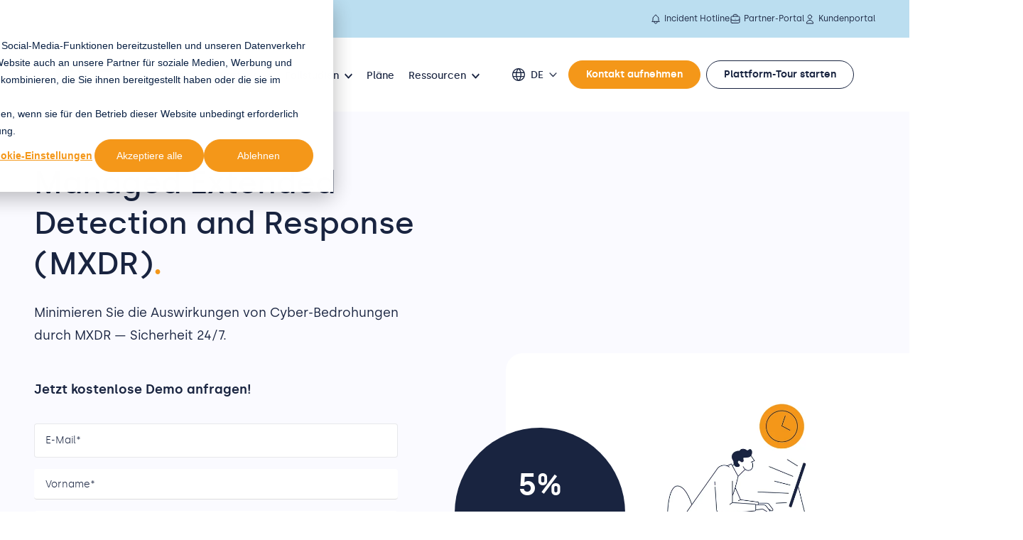

--- FILE ---
content_type: text/html; charset=UTF-8
request_url: https://www.eye.security/de/losung/managed-xdr
body_size: 20386
content:
<!doctype html><html lang="de"><head>
  <meta charset="utf-8">
  <title>Managed Extended Detection &amp; Response (MXDR) | Eye Security</title>
  
  <link rel="shortcut icon" href="https://www.eye.security/hubfs/EYE_rond_wit.webp">
  
  <meta name="description" content="Managed Extended Detection and Response (MXDR) ✅ Sicherheit 24/7 ✅ schnelles Onboarding ✅ höhere Cyber-Resilienz">
  
  
  
  <meta name="viewport" content="width=device-width, initial-scale=1">

    
    <meta property="og:description" content="Managed Extended Detection and Response (MXDR) ✅ Sicherheit 24/7 ✅ schnelles Onboarding ✅ höhere Cyber-Resilienz">
    <meta property="og:title" content="Managed Extended Detection &amp; Response (MXDR) | Eye Security">
    <meta name="twitter:description" content="Managed Extended Detection and Response (MXDR) ✅ Sicherheit 24/7 ✅ schnelles Onboarding ✅ höhere Cyber-Resilienz">
    <meta name="twitter:title" content="Managed Extended Detection &amp; Response (MXDR) | Eye Security">

    

    
    <style>
a.cta_button{-moz-box-sizing:content-box !important;-webkit-box-sizing:content-box !important;box-sizing:content-box !important;vertical-align:middle}.hs-breadcrumb-menu{list-style-type:none;margin:0px 0px 0px 0px;padding:0px 0px 0px 0px}.hs-breadcrumb-menu-item{float:left;padding:10px 0px 10px 10px}.hs-breadcrumb-menu-divider:before{content:'›';padding-left:10px}.hs-featured-image-link{border:0}.hs-featured-image{float:right;margin:0 0 20px 20px;max-width:50%}@media (max-width: 568px){.hs-featured-image{float:none;margin:0;width:100%;max-width:100%}}.hs-screen-reader-text{clip:rect(1px, 1px, 1px, 1px);height:1px;overflow:hidden;position:absolute !important;width:1px}
</style>

<link rel="stylesheet" href="https://www.eye.security/hubfs/hub_generated/template_assets/1/88758053860/1769085939483/template_main.min.css">
<link class="hs-async-css" rel="preload" href="https://www.eye.security/hubfs/hub_generated/template_assets/1/88758096107/1769075634863/template_layout.min.css" as="style" onload="this.onload=null;this.rel='stylesheet'">
<noscript><link rel="stylesheet" href="https://www.eye.security/hubfs/hub_generated/template_assets/1/88758096107/1769075634863/template_layout.min.css"></noscript>
    

    
    <link rel="canonical" href="https://www.eye.security/de/losung/managed-xdr">

<!-- Google Tag Manager v2 -->
<script>(function(w,d,s,l,i){w[l]=w[l]||[];w[l].push({'gtm.start':
new Date().getTime(),event:'gtm.js'});var f=d.getElementsByTagName(s)[0],
j=d.createElement(s),dl=l!='dataLayer'?'&l='+l:'';j.async=true;j.src=
'https://www.googletagmanager.com/gtm.js?id='+i+dl;f.parentNode.insertBefore(j,f);
})(window,document,'script','dataLayer','GTM-5NWWLLQ');</script>
<!-- End Google Tag Manager -->


<!-- GTM events -->
<script type="text/javascript">
  window.dataLayer = window.dataLayer || [];

  window.addEventListener('message', event => {
    if (event.data.type === 'hsFormCallback' && event.data.eventName === 'onFormReady') {
      window.dataLayer.push({
        event: 'hubspotFormLoaded',
        hsFormGuid: event.data.id,
        currentUrl: window.location.href,
      });
    }

    if (event.data.type === 'hsFormCallback' && event.data.eventName === 'onFormSubmit') {
      window.dataLayer.push({
        event: 'hubspotFormSubmitting',
        hsFormGuid: event.data.id,
        currentUrl: window.location.href,
      });
    }

    if (event.data.type === 'hsFormCallback' && event.data.eventName === 'onFormSubmitted') {
      window.dataLayer.push({
        event: 'hubspotFormSubmitted',
        hsFormGuid: event.data.id,
        currentUrl: window.location.href,
      });
    }
  });

  window.hsConversationsSettings = {};

  function onConversationsAPIReady() {
    window.HubSpotConversations.on('conversationStarted', function (payload) {
      window.dataLayer.push({
        event: 'hubspotChatStarted',
        conversationId: payload.conversation.conversationId,
        currentUrl: window.location.href,
      });
    });

    window.HubSpotConversations.on('conversationClosed', function (payload) {
      window.dataLayer.push({
        event: 'hubspotChatClosed',
        conversationId: payload.conversation.conversationId,
        currentUrl: window.location.href,
      });
    });
  };

  if (window.HubSpotConversations) {
    onConversationsAPIReady();
  } else {
    window.hsConversationsOnReady = [onConversationsAPIReady];
  }

  window.addEventListener('load', function() {
    console.log('Window READY');
  	var ctaButtons = document.querySelectorAll('.cta_button');
    var buttons = document.querySelectorAll('a.bg-blue, a.text-blue, .c-button');
    
    if (!buttons.length) return;

    [...buttons].forEach(button => {
      if (button.href) {
        button.addEventListener('click', e => {
          window.dataLayer.push({
            event: 'hubspotButtonClick',
            text: button.innerHTML
              .toString()
              .replace(/(<([^>]+)>)/gi, '')
              .replace(/ /g, ''),
            href: button.href,
            currentUrl: window.location.href,
          });
        });
      }
    });

    if (ctaButtons.length) {
      [...ctaButtons].forEach(function (button) {
        button.addEventListener('click', function (e) {
          window.dataLayer.push({
            event: 'hubspotCTAClick',
            text: button.innerHTML,
            title: button.title,
            destination: button.getAttribute('cta_dest_link'),
            href: button.href,
            currentUrl: window.location.href,
          });
        });
      });
    }
  });
  

  window.addEventListener('message', function (event) {
    if (event.data.meetingBookSucceeded) {
      window.dataLayer.push({
        event: 'hubspotBookedMeeting',
        currentUrl: window.location.href,
        hsFormGuid: event.data.meetingsPayload.formGuid,
        paidMeeting: event.data.meetingsPayload.isPaidMeeting,
        linkType: event.data.meetingsPayload.linkType,
        offline: event.data.meetingsPayload.offline,
      });
    }
  });
  
  var videos = document.querySelectorAll('video');

  if (videos.length) {
    [...videos].forEach(video => {
      var source = video.querySelector('source');

      if (video.autoplay) {
        window.dataLayer.push({
          event: 'hubspotVideoAutoPlaying',
          src: source.src,
          currentUrl: window.location.href,
        });
      }

      video.addEventListener('pause', e => {
        video.classList.add('pause');
        window.dataLayer.push({
          event: 'hubspotVideoPaused',
          src: source.src,
          currentUrl: window.location.href,
        });
      });

      video.addEventListener('play', e => {
        if (video.classList.contains('pause')) {
          window.dataLayer.push({
            event: 'hubspotVideoResumed',
            src: source.src,
            currentUrl: window.location.href,
          });
        }
      });

      video.addEventListener('ended', e => {
        window.dataLayer.push({
          event: 'hubspotVideoEnded',
          src: source.src,
          currentUrl: window.location.href,
        });
      });
    });
  }

  var videoContainers = document.querySelectorAll('.js-video-container');

  if (videoContainers.length) {
    [...videoContainers].forEach(container => {
      var button = container.querySelector('.js-video-play');
      var video = container.querySelector('.js-video');
      var fullscreenVidContainer = document.getElementById(container.dataset.target);
      var fullscreenVid = fullscreenVidContainer ? fullscreenVidContainer.querySelector('video') : false;
      var videoToTrack = fullscreenVid ? fullscreenVid : video;
      var source = videoToTrack.querySelector('source');
      var send25 = false;
      var send50 = false;
      var send75 = false;
      var send100 = false;

      button.addEventListener('click', e => {
        window.dataLayer.push({
          event: 'hubspotVideoStarted',
          src: source.src,
          currentUrl: window.location.href,
        });

        var trackDuration = () => {
          var percentage = videoToTrack.currentTime / videoToTrack.duration;

          if (percentage > 0.25 && percentage < 0.5 && !send25) {
            window.dataLayer.push({
              event: 'hubspotVideoWatching',
              src: source.src,
              percentage: '25%',
              currentUrl: window.location.href,
            });

            send25 = true;
          }

          if (percentage > 0.5 && percentage < 0.75 && !send50) {
            window.dataLayer.push({
              event: 'hubspotVideoWatching',
              src: source.src,
              percentage: '50%',
              currentUrl: window.location.href,
            });

            send50 = true;
          }

          if (percentage > 0.75 && percentage < 0.95 && !send75) {
            window.dataLayer.push({
              event: 'hubspotVideoWatching',
              src: source.src,
              percentage: '75%',
              currentUrl: window.location.href,
            });

            send75 = true;
          }

          if (percentage > 0.95 && !send100) {
            window.dataLayer.push({
              event: 'hubspotVideoWatching',
              src: source.src,
              percentage: '100%',
              currentUrl: window.location.href,
            });

            send100 = true;
          }
        };

        var interval = window.setInterval(trackDuration, 300);

        videoToTrack.addEventListener('pause', e => {
          window.clearInterval(interval);
        });

        videoToTrack.addEventListener('ended', e => {
          window.clearInterval(interval);
        });

        videoToTrack.addEventListener('play', e => {
          if (videoToTrack.classList.contains('pause')) {
            interval = window.setInterval(trackDuration, 300);
          }
        });
      });
    });
  }
</script>
<!-- End GTM events -->
<meta property="og:image" content="https://www.eye.security/hubfs/MANAGEX-XDR_illustration.png">
<meta property="og:image:width" content="7680">
<meta property="og:image:height" content="4320">
<meta property="og:image:alt" content="Managed extended detection and response (MXDR)">
<meta name="twitter:image" content="https://www.eye.security/hubfs/MANAGEX-XDR_illustration.png">
<meta name="twitter:image:alt" content="Managed extended detection and response (MXDR)">

<meta property="og:url" content="https://www.eye.security/de/losung/managed-xdr">
<meta name="twitter:card" content="summary_large_image">
<meta http-equiv="content-language" content="de">
<link rel="alternate" hreflang="de" href="https://www.eye.security/de/losung/managed-xdr">
<link rel="alternate" hreflang="en" href="https://www.eye.security/solutions/managed-xdr">
<link rel="alternate" hreflang="fr" href="https://www.eye.security/fr/solutions/detection-et-reponse-etendues-gerees-mxdr">
<link rel="alternate" hreflang="nl" href="https://www.eye.security/nl/oplossingen/managed-xdr">






<meta name="generator" content="HubSpot"></head>

<body>
  <div class="body-wrapper   hs-content-id-71471854271 hs-site-page page ">
     
      <div id="hs_cos_wrapper_show-topbar" class="hs_cos_wrapper hs_cos_wrapper_widget hs_cos_wrapper_type_module" style="" data-hs-cos-general-type="widget" data-hs-cos-type="module"><!-- Silence is golden --></div>
      <div data-global-resource-path="eyesecurity/templates/partials/header.html"><div id="hs_cos_wrapper_icons" class="hs_cos_wrapper hs_cos_wrapper_widget hs_cos_wrapper_type_module" style="" data-hs-cos-general-type="widget" data-hs-cos-type="module"><svg xmlns="http://www.w3.org/2000/svg" xmlns:xlink="http://www.w3.org/1999/xlink" style="display:none"><symbol id="arrow-down" viewbox="0 0 10.326 14.685"><path d="M10.171 9.889a.521.521 0 00-.733-.74L5.686 12.9V.518A.516.516 0 005.167 0a.521.521 0 00-.526.518V12.9L.9 9.149a.531.531 0 00-.74 0 .519.519 0 000 .74L4.8 14.53a.51.51 0 00.733 0z" /></symbol><symbol id="arrow-left-thick" viewbox="0 0 16 12.025"><path d="M6 0l1.075 1.05-4.2 4.2H16v1.5H2.875L7.1 10.975l-1.075 1.05L0 6z" fill="#192440" /></symbol><symbol id="arrow-left" viewbox="0 0 31.5 22.1"><path d="M10.3 21.8c.4.4 1.2.4 1.6 0 .4-.4.4-1.1 0-1.5l-8-8h26.5c.6 0 1.1-.5 1.1-1.1 0-.6-.5-1.1-1.1-1.1H3.8l8-8c.4-.4.4-1.1 0-1.6-.4-.4-1.1-.4-1.6 0l-10 10c-.4.4-.4 1.1 0 1.5l10.1 9.8z" /></symbol><symbol id="arrow-right-alt" viewbox="0 0 16 12.025"><path d="M10 12.025l-1.075-1.05 4.2-4.2H0v-1.5h13.125L8.9 1.05 9.975 0 16 6.025z" fill="#192440" /></symbol><symbol id="arrow-right-higher" viewbox="0 0 16.811 15.621"><path d="M.75 7.811h15m0 0L9 1.061m6.75 6.75L9 14.561" fill="none" stroke="inherit" stroke-linecap="round" stroke-linejoin="round" stroke-width="1.5" /></symbol><symbol id="arrow-right" viewbox="0 0 16 12.025"><path d="M10 12.025l-1.075-1.05 4.2-4.2H0v-1.5h13.125L8.9 1.05 9.975 0 16 6.025z" fill="inherit" /></symbol><symbol id="arrow-up-on-square" viewbox="0 0 24 24"><path stroke-linecap="round" stroke-linejoin="round" d="M9 8.25H7.5a2.25 2.25 0 00-2.25 2.25v9a2.25 2.25 0 002.25 2.25h9a2.25 2.25 0 002.25-2.25v-9a2.25 2.25 0 00-2.25-2.25H15m0-3l-3-3m0 0l-3 3m3-3V15" /></symbol><symbol id="arrow-up" viewbox="0 0 17.779 25.285"><path d="M.267 8.258a.9.9 0 001.261 1.274L7.99 3.071v21.322a.888.888 0 00.893.892.9.9 0 00.9-.892V3.071l6.449 6.461a.915.915 0 001.274 0 .893.893 0 000-1.274L9.515.267a.878.878 0 00-1.261 0z" /></symbol><symbol id="blue-check" viewbox="0 0 11.221 9.998"><path data-name="Path 8300" d="M1.061 5.6l3.648 3.648 5.472-8.208" fill="none" stroke="#192440" stroke-linecap="round" stroke-linejoin="round" stroke-width="1.5" /></symbol><symbol id="calendar" viewbox="0 0 21.408 23.787"><path d="M13.677 19.029a2.871 2.871 0 01-2.111-.862 2.871 2.871 0 01-.862-2.111 2.871 2.871 0 01.862-2.111 2.871 2.871 0 012.111-.862 2.871 2.871 0 012.111.862 2.871 2.871 0 01.862 2.111 2.871 2.871 0 01-.862 2.111 2.871 2.871 0 01-2.111.862zm-11.3 4.757a2.291 2.291 0 01-1.68-.7 2.29 2.29 0 01-.7-1.68V4.755a2.291 2.291 0 01.7-1.68 2.291 2.291 0 011.68-.7h1.189V0h2.379v2.379h9.515V0h2.379v2.379h1.189a2.29 2.29 0 011.68.7 2.291 2.291 0 01.7 1.68V21.41a2.29 2.29 0 01-.7 1.68 2.29 2.29 0 01-1.68.7zm0-2.379h16.651V9.514H2.379zm0-14.272h16.651V4.756H2.379zm0 0z" fill="#fff" /></symbol><symbol id="check" viewbox="0 0 32 32"><path d="M27 4L12 19l-7-7-5 5 12 12L32 9z" /></symbol><symbol id="checkmark-eye" viewbox="0 0 13.982 12"><path data-name="Path 8304" d="M13.681.153a.75.75 0 01.147 1.047l-8 10.5a.75.75 0 01-1.127.075l-4.5-4.5a.75.75 0 011.06-1.06l3.894 3.893L12.635.3a.75.75 0 011.05-.143z" fill="inherit" fill-rule="evenodd" /></symbol><symbol id="chevron-down-eye" viewbox="0 0 9.6 5.489"><path data-name="Icon ionic-ios-arrow-down" d="M4.801 3.835L8.431.202a.683.683 0 01.969 0 .692.692 0 010 .972L5.287 5.29a.685.685 0 01-.946.02L.2 1.177a.686.686 0 01.969-.972z" fill="inherit" /></symbol><symbol id="chevron-down-thick" viewbox="0 0 9.049 5.275"><path d="M8.519.53L4.525 4.524.531.53" fill="none" stroke="inherit" stroke-linejoin="round" stroke-width="1.5" /></symbol><symbol id="chevron-down" viewbox="0 0 20 20"><path d="M17.418 6.109c.272-.268.709-.268.979 0s.271.701 0 .969l-7.908 7.83a.697.697 0 01-.979 0l-7.908-7.83c-.27-.268-.27-.701 0-.969s.709-.268.979 0L10 13.25l7.418-7.141z" /></symbol><symbol id="chevron-large-right" viewbox="0 0 8.871 15.621"><path d="M7.811 7.811l-6.75-6.75m6.75 6.75l-6.75 6.75" fill="none" stroke="inherit" stroke-linecap="round" stroke-linejoin="round" stroke-width="1.5" /></symbol><symbol id="chevron-left" viewbox="0 0 20 20"><path d="M13.891 17.418c.268.272.268.709 0 .979s-.701.271-.969 0l-7.83-7.908a.697.697 0 010-.979l7.83-7.908c.268-.27.701-.27.969 0s.268.709 0 .979L6.75 10l7.141 7.418z" /></symbol><symbol id="chevron-right" viewbox="0 0 20 20"><path d="M13.25 10L6.109 2.58a.697.697 0 010-.979.68.68 0 01.969 0l7.83 7.908a.697.697 0 010 .979l-7.83 7.908c-.268.271-.701.27-.969 0s-.268-.707 0-.979L13.25 10z" /></symbol><symbol id="chevron-thick-down" viewbox="0 0 9.049 5.275"><path d="M8.519.53L4.525 4.524.531.53" fill="none" stroke="#192440" stroke-linejoin="round" stroke-width="1.5" /></symbol><symbol id="chevron-thick-right" viewbox="0 0 5.489 9.6"><path data-name="Icon ionic-ios-arrow-down" d="M3.834 4.8L.2 1.168A.683.683 0 01.2.2a.692.692 0 01.972 0l4.117 4.112a.685.685 0 01.02.946L1.176 9.4A.688.688 0 01.2 8.431z" fill="#f49719" /></symbol><symbol id="chevron-thick-up" viewbox="0 0 9.049 5.275"><path d="M.53 4.744L4.524.75l3.994 3.994" fill="none" stroke="#192440" stroke-linejoin="round" stroke-width="1.5" /></symbol><symbol id="chevron-up" viewbox="0 0 20 20"><path d="M2.582 13.891c-.272.268-.709.268-.979 0s-.271-.701 0-.969l7.908-7.83a.697.697 0 01.979 0l7.908 7.83c.27.268.27.701 0 .969s-.709.268-.978 0L10 6.75l-7.418 7.141z" /></symbol><symbol id="clock" viewbox="0 0 19.5 19.5"><path data-name="Path 8288" d="M9.75 3.75v6h4.5m4.5 0a9 9 0 11-9-9 9 9 0 019 9z" fill="none" stroke="inherit" stroke-linecap="round" stroke-linejoin="round" stroke-width="1.5" /></symbol><symbol id="close-eye" viewbox="0 0 10.037 10"><path data-name="Path 8308" d="M1.299.201a.75.75 0 00-1.06 1.06l3.72 3.72-3.72 3.72a.75.75 0 101.06 1.06l3.72-3.72 3.72 3.72a.75.75 0 101.06-1.06l-3.72-3.72 3.72-3.72a.75.75 0 00-1.06-1.06l-3.72 3.72z" fill="inherit" /></symbol><symbol id="close" viewbox="0 0 20 20"><path d="M10 8.586L2.929 1.515 1.515 2.929 8.586 10l-7.071 7.071 1.414 1.414L10 11.414l7.071 7.071 1.414-1.414L11.414 10l7.071-7.071-1.414-1.414L10 8.586z" /></symbol><symbol id="dot" viewbox="0 0 4 4"><circle data-name="Ellipse 5" cx="2" cy="2" r="2" fill="inherit" /></symbol><symbol id="download" viewbox="0 0 16 16"><g data-name="Group 21162" fill="inherit"><path data-name="Path 8196" d="M8.75.75a.75.75 0 10-1.5 0v8.614L4.3 6.235a.753.753 0 10-1.1 1.03l4.25 4.5a.75.75 0 001.09 0l4.25-4.5a.75.75 0 10-1.09-1.03L8.75 9.364z" /><path data-name="Path 8197" d="M1.5 10.75a.75.75 0 10-1.5 0v2.5A2.75 2.75 0 002.75 16h10.5A2.75 2.75 0 0016 13.25v-2.5a.75.75 0 00-1.5 0v2.5a1.25 1.25 0 01-1.25 1.25H2.75a1.25 1.25 0 01-1.25-1.25z" /></g></symbol><symbol id="filter-stroke" viewbox="0 0 18 16.5"><path data-name="Path 8302" d="M7.5 2.25h9.75m-9.75 0a1.5 1.5 0 01-3 0m3 0a1.5 1.5 0 10-3 0m-3.75 0H4.5m3 12h9.75m-9.75 0a1.5 1.5 0 01-3 0m3 0a1.5 1.5 0 00-3 0m-3.75 0H4.5m9-6h3.75m-3.75 0a1.5 1.5 0 01-3 0m3 0a1.5 1.5 0 00-3 0m-9.75 0h9.75" fill="none" stroke="inherit" stroke-linecap="round" stroke-linejoin="round" stroke-width="1.5" /></symbol><symbol id="filter" viewbox="0 0 18 16.5"><path data-name="Path 8302" d="M7.5 2.25h9.75m-9.75 0a1.5 1.5 0 01-3 0m3 0a1.5 1.5 0 10-3 0m-3.75 0H4.5m3 12h9.75m-9.75 0a1.5 1.5 0 01-3 0m3 0a1.5 1.5 0 00-3 0m-3.75 0H4.5m9-6h3.75m-3.75 0a1.5 1.5 0 01-3 0m3 0a1.5 1.5 0 00-3 0m-9.75 0h9.75" fill="none" stroke="#192440" stroke-linecap="round" stroke-linejoin="round" stroke-width="1.5" /></symbol><symbol id="form-error" viewbox="0 0 24 24"><path d="M12.984 12.984v-6h-1.969v6h1.969zm0 4.032V15h-1.969v2.016h1.969zm-.984-15c5.531 0 9.984 4.453 9.984 9.984S17.531 21.984 12 21.984 2.016 17.531 2.016 12 6.469 2.016 12 2.016z" /></symbol><symbol id="form-success" viewbox="0 0 24 24"><path d="M9.984 17.016l9-9-1.406-1.453-7.594 7.594-3.563-3.563L5.015 12zm2.016-15c5.531 0 9.984 4.453 9.984 9.984S17.531 21.984 12 21.984 2.016 17.531 2.016 12 6.469 2.016 12 2.016z" /></symbol><symbol id="globe" viewbox="0 0 18 18"><path d="M9 18a8.818 8.818 0 01-3.533-.709 9.087 9.087 0 01-2.857-1.924A8.9 8.9 0 01.7 12.5 9.024 9.024 0 010 8.956a8.861 8.861 0 01.7-3.521 8.969 8.969 0 011.913-2.846A8.783 8.783 0 015.47.689 9.072 9.072 0 019 0a9.072 9.072 0 013.533.686 8.783 8.783 0 012.857 1.9 8.969 8.969 0 011.913 2.846 8.861 8.861 0 01.7 3.521 9.024 9.024 0 01-.7 3.544 8.9 8.9 0 01-1.913 2.869 9.087 9.087 0 01-2.857 1.924A8.818 8.818 0 019 18zm0-1.3a7.49 7.49 0 001.316-1.856 11.174 11.174 0 00.866-2.486H6.84a11.409 11.409 0 00.844 2.43A7.666 7.666 0 009 16.7zm-1.912-.27a10.759 10.759 0 01-.968-1.845 13.477 13.477 0 01-.675-2.227H2.07a8.068 8.068 0 001.98 2.509 9.886 9.886 0 003.038 1.558zm3.848-.023a9.009 9.009 0 002.914-1.552 8.058 8.058 0 002.081-2.5h-3.354a16.3 16.3 0 01-.686 2.2 10.209 10.209 0 01-.956 1.845zM1.62 11H5.2q-.067-.607-.079-1.091t-.011-.956q0-.562.022-1t.09-.979h-3.6a6.563 6.563 0 00-.214.968 7.885 7.885 0 00-.056 1.012A8.719 8.719 0 001.406 10a6.343 6.343 0 00.214 1zm4.973 0h4.837q.09-.7.113-1.136t.022-.911q0-.45-.022-.866t-.113-1.114H6.592q-.09.7-.113 1.114t-.022.866q0 .473.022.911T6.592 11zm6.188 0h3.6a6.342 6.342 0 00.214-1 8.716 8.716 0 00.056-1.046 7.883 7.883 0 00-.056-1.012 6.562 6.562 0 00-.214-.968H12.8q.067.788.09 1.2t.023.776q0 .5-.034.934T12.78 11zm-.225-5.377h3.374a7.29 7.29 0 00-2.036-2.588 7.76 7.76 0 00-2.981-1.463 9.809 9.809 0 01.956 1.8 14.634 14.634 0 01.686 2.253zm-5.715 0H11.2a8.774 8.774 0 00-.832-2.306A9.2 9.2 0 009 1.35a4.949 4.949 0 00-1.215 1.6 14.529 14.529 0 00-.945 2.675zm-4.77 0h3.4a12.662 12.662 0 01.63-2.171 10.676 10.676 0 01.968-1.856 7.63 7.63 0 00-2.948 1.44A7.651 7.651 0 002.07 5.625z" fill="inherit" /></symbol><symbol id="info-icon-eye" viewbox="0 0 19.5 19.5"><path data-name="Path 8290" d="M9 9l.041-.02a.75.75 0 011.063.852l-.708 2.836a.75.75 0 001.063.853l.041-.021m8.25-3.75a9 9 0 11-9-9 9 9 0 019 9zM9.75 6h.008v.008H9.75z" fill="none" stroke="inherit" stroke-linecap="round" stroke-linejoin="round" stroke-width="1.5" /></symbol><symbol id="linkedin-eye" viewbox="0 0 20.008 18.328"><path d="M4.405 18.328h-3.9V5.877h3.9zM2.355 4.319h-.028A2.162 2.162 0 01.001 2.162a2.377 2.377 0 112.355 2.157zm17.653 14.009h-4.422v-6.443c0-1.687-.691-2.837-2.212-2.837a2.232 2.232 0 00-2.111 1.525 2.861 2.861 0 00-.1 1.018v6.737H6.782s.057-11.414 0-12.451h4.381v1.954c.259-.855 1.658-2.074 3.894-2.074 2.771 0 4.948 1.791 4.948 5.648z" fill="#192440" data-name="Group 21967" /></symbol><symbol id="linkedin" viewbox="0 0 20.008 18.328"><path d="M4.405 18.328h-3.9V5.877h3.9zM2.355 4.319h-.028A2.162 2.162 0 01.001 2.162a2.377 2.377 0 112.355 2.157zm17.653 14.009h-4.422v-6.443c0-1.687-.691-2.837-2.212-2.837a2.232 2.232 0 00-2.111 1.525 2.861 2.861 0 00-.1 1.018v6.737H6.782s.057-11.414 0-12.451h4.381v1.954c.259-.855 1.658-2.074 3.894-2.074 2.771 0 4.948 1.791 4.948 5.648z" fill="#fff" /></symbol><symbol id="mail-eye" viewbox="0 0 20.5 16"><g data-name="Group 21965"><path data-name="Path 8316" d="M20 2.75v10.5a2.25 2.25 0 01-2.25 2.25h-15A2.25 2.25 0 01.5 13.25V2.75m19.5 0A2.25 2.25 0 0017.75.5h-15A2.25 2.25 0 00.5 2.75m19.5 0v.243a2.25 2.25 0 01-1.07 1.916l-7.5 4.615a2.25 2.25 0 01-2.36 0L1.57 4.91A2.25 2.25 0 01.5 2.994V2.75" fill="#192440" stroke="#fff" stroke-linecap="round" stroke-linejoin="round" /></g></symbol><symbol id="mail" viewbox="0 0 21 16.5"><path data-name="Path 8295" d="M20.25 3v10.5A2.25 2.25 0 0118 15.75H3A2.25 2.25 0 01.75 13.5V3m19.5 0A2.25 2.25 0 0018 .75H3A2.25 2.25 0 00.75 3m19.5 0v.243a2.25 2.25 0 01-1.07 1.916l-7.5 4.615a2.25 2.25 0 01-2.36 0L1.82 5.16A2.25 2.25 0 01.75 3.244V3" fill="none" stroke="#fff" stroke-linecap="round" stroke-linejoin="round" stroke-width="1.5" /></symbol><symbol id="play-button-eye" viewbox="0 0 11.071 12"><path data-name="Path 8191" d="M0 .905A.9.9 0 011.338.113l9.265 5.1a.9.9 0 010 1.583l-9.265 5.1A.9.9 0 010 11.105V.905z" fill="inherit" /></symbol><symbol id="reset" viewbox="0 0 24 27.77"><path d="M10.4 27.74c-2.9-.33-5.56-1.75-7.45-3.97A11.678 11.678 0 010 15.85c0-1.61.32-3.2.96-4.67.63-1.47 1.55-2.81 2.7-3.93l1.71 1.71c-.96.87-1.72 1.93-2.22 3.12-.5 1.19-.76 2.48-.75 3.77-.03 2.27.77 4.47 2.25 6.2a9.314 9.314 0 005.75 3.28v2.4zm3.2.03v-2.4a9.91 9.91 0 005.73-3.36 9.24 9.24 0 002.27-6.16c.05-2.56-.97-5.02-2.8-6.8a9.238 9.238 0 00-6.8-2.8h-.57l2.16 2.16-1.69 1.69-5.05-5.05L11.91 0l1.69 1.69-2.16 2.16h.57c3.2-.06 6.28 1.2 8.51 3.49 2.29 2.23 3.55 5.31 3.49 8.51.04 2.91-1.02 5.72-2.96 7.88a11.994 11.994 0 01-7.44 4.04z" /></symbol><symbol id="search" viewbox="0 0 24 24"><path d="M21.7 20.3L18 16.6c1.2-1.5 2-3.5 2-5.6 0-5-4-9-9-9s-9 4-9 9 4 9 9 9c2.1 0 4.1-.7 5.6-2l3.7 3.7c.2.2.5.3.7.3s.5-.1.7-.3c.4-.4.4-1 0-1.4zM4 11c0-3.9 3.1-7 7-7s7 3.1 7 7c0 1.9-.8 3.7-2 4.9-1.3 1.3-3 2-4.9 2-4 .1-7.1-3-7.1-6.9z" /></symbol><symbol id="spinner" viewbox="0 0 338.92 338.92"><path d="M1.144 194.46c4.573 31 17.578 59.389 36.613 82.648l28.459-28.428c-12.036-15.667-20.59-34.22-24.5-54.22H1.144zM62 96.2L33.349 67.58C14.839 92.223 2.867 121.46 0 154.46h40.204c2.488-22 10.187-41.3 21.796-58.26zm209.972 153.403l28.43 28.461c19.45-23.43 32.739-52.605 37.373-83.605h-40.572c-3.988 20.001-12.807 39.276-25.231 55.144zm5.332-211.846C252.749 17.662 222.46 4.291 189.46.463v40.341c22 3.368 42.285 12.341 59.299 25.412l28.545-28.459zm21.412 116.703h40.204c-2.904-33-15.158-63.005-34.08-87.833l-28.61 28.578c11.993 17.178 19.948 37.255 22.486 59.255zM189.46 298.116v40.341c30-3.541 58.739-15.244 82.228-32.886l-28.736-28.651c-15.757 10.785-34.492 18.203-53.492 21.196zm-122.669 6.723c23.506 17.914 51.669 29.854 82.669 33.539v-40.373c-20-3.125-38.345-10.744-54.145-21.775l-28.524 28.609zM89.549 66.948c17.031-13.334 36.911-22.52 59.911-26.033V.541c-34 3.982-63.706 17.596-88.255 37.976l28.344 28.431z" /></symbol><symbol id="support" viewbox="0 0 17.778 16"><path data-name="support_agent_FILL0_wght400_GRAD0_opsz24 (1)" d="M8 16v-1.778h7.111V7.911A6 6 0 0013.3 3.5a6 6 0 00-4.411-1.811A6 6 0 004.478 3.5a6 6 0 00-1.811 4.411v5.422h-.889a1.712 1.712 0 01-1.256-.522A1.712 1.712 0 010 11.556V9.778A1.75 1.75 0 01.233 8.9a1.74 1.74 0 01.656-.656l.067-1.178a7.693 7.693 0 01.878-2.8A8.424 8.424 0 013.59 2.021 7.8 7.8 0 016.012.532 7.843 7.843 0 018.889 0a7.757 7.757 0 012.867.533 8.09 8.09 0 012.422 1.478 7.977 7.977 0 011.756 2.233 8.158 8.158 0 01.889 2.8L16.89 8.2a1.47 1.47 0 01.656.6 1.651 1.651 0 01.233.844v2.044a1.65 1.65 0 01-.233.844 1.47 1.47 0 01-.656.6v1.089a1.712 1.712 0 01-.522 1.255 1.712 1.712 0 01-1.256.522zM6.222 9.778a.86.86 0 01-.633-.256.86.86 0 01-.256-.633.86.86 0 01.256-.633A.86.86 0 016.222 8a.86.86 0 01.633.256.86.86 0 01.256.633.86.86 0 01-.256.633.86.86 0 01-.633.256zm5.333 0a.86.86 0 01-.633-.256.86.86 0 01-.256-.633.86.86 0 01.256-.633.86.86 0 01.633-.256.86.86 0 01.633.256.86.86 0 01.256.633.86.86 0 01-.256.633.86.86 0 01-.632.256zM3.578 8.4A5.183 5.183 0 015 4.356a5.161 5.161 0 013.933-1.689 5.257 5.257 0 013.478 1.256 5.1 5.1 0 011.811 3.211A7.018 7.018 0 0110.5 6.045a7.08 7.08 0 01-2.611-2.889 7.091 7.091 0 01-1.5 3.167A7.1 7.1 0 013.578 8.4z" fill="#192440" /></symbol><symbol id="whatsapp" viewbox="0 0 21.941 21.941"><path data-name="Icon awesome-whatsapp" d="M18.655 3.188A10.876 10.876 0 001.543 16.309L0 21.941l5.765-1.513a10.84 10.84 0 005.196 1.322 10.977 10.977 0 0010.98-10.872 10.916 10.916 0 00-3.286-7.689zm-7.689 16.73a9.021 9.021 0 01-4.6-1.259l-.328-.2-3.419.9.911-3.335-.215-.343a9.055 9.055 0 1116.794-4.8 9.138 9.138 0 01-9.139 9.041zm4.956-6.768c-.269-.137-1.606-.793-1.856-.882s-.431-.137-.612.137-.7.882-.862 1.068-.318.206-.588.069a7.4 7.4 0 01-3.7-3.232c-.279-.48.279-.446.8-1.484a.5.5 0 00-.024-.476c-.069-.137-.612-1.474-.837-2.018s-.446-.455-.612-.465-.338-.01-.519-.01a1.006 1.006 0 00-.725.338 3.053 3.053 0 00-.95 2.268 5.322 5.322 0 001.107 2.811 12.14 12.14 0 004.643 4.1 5.316 5.316 0 003.262.681 2.783 2.783 0 001.832-1.293 2.272 2.272 0 00.157-1.293c-.065-.119-.246-.187-.516-.319z" fill="#fff" /></symbol><symbol id="x-eye" viewbox="0 0 17.282 17.297"><path d="M10.287 7.325L16.722 0H15.2L9.608 6.359 5.147 0H0l6.748 9.616L0 17.3h1.524l5.9-6.716 4.712 6.716h5.147M2.074 1.126h2.342l10.78 15.1h-2.342" fill="#192440" data-name="Group 21963" /></symbol></svg></div>
<div id="hs_cos_wrapper_top-bar" class="hs_cos_wrapper hs_cos_wrapper_widget hs_cos_wrapper_type_module" style="" data-hs-cos-general-type="widget" data-hs-cos-type="module">

  <section class="c-top-bar js-topbar  u-bg-color--light-blue u-text-color--blue u-pad--top-s u-pad--bot-s u-pad-t--top-s u-pad-t--bot-s u-pad-m--top-s u-pad-m--bot-s   ">
    <div class="o-container">
      <div class="u-squeeze u-squeeze--xxl">
        <div class="c-top-bar__container u-flex">
          
            
            
            
            <a href="https://www.eye.security/de/incident-hotline" class="c-top-bar__item u-flex">
              
                <img class="c-top-bar__icon" src="https://www.eye.security/hubfs/bell-3.svg" alt="bell-3">
              
              <div class="c-top-bar__content">
                Incident Hotline
              </div> 
            </a>
          
            
            
            
            <a href="https://partners.eye.security/" target="_blank" rel="noopener" class="c-top-bar__item u-flex">
              
                <img class="c-top-bar__icon" src="https://www.eye.security/hubfs/briefcase.svg" alt="briefcase">
              
              <div class="c-top-bar__content">
                <span style="padding-left: 28px;">Partner-Portal</span>
              </div> 
            </a>
          
            
            
            
            <a href="https://portal.eye.security/" target="_blank" rel="noopener" class="c-top-bar__item u-flex">
              
                <img class="c-top-bar__icon" src="https://www.eye.security/hubfs/user.svg" alt="user">
              
              <div class="c-top-bar__content">
                <span style="padding-left: 28px;">Kundenportal</span>
              </div> 
            </a>
          
        </div>
      </div>
    </div>
  </section>
</div>
<div id="hs_cos_wrapper_header" class="hs_cos_wrapper hs_cos_wrapper_widget hs_cos_wrapper_type_module" style="" data-hs-cos-general-type="widget" data-hs-cos-type="module">






<div class="c-page-header__filler js-sticky-header-filler"></div>
<section class="c-page-header js-sticky-header">
  <div class="o-container">
    <div class="u-squeeze u-squeeze--xxl">
      <div class="c-page-header__container u-flex u-flex-v-center">
        <a href="https://www.eye.security/de/" class="c-page-header__logo-link">
          <img class="c-page-header__logo" title="Back to home" src="https://www.eye.security/hubfs/8.%20Website%202023/Logo/Eye%20Logo.svg" alt="">
        </a>

        <div class="c-page-header__menu-container u-flex u-flex-v-center u-flex-end">
          
<div class="c-main-nav u-flex u-flex-v-center u-flex-end  c-main-nav--extra-space">
    
      
      
      
      
      

      
        <div class="c-main-nav__link-container c-main-nav__link-container--mega">
          <div class="c-main-nav__link  c-main-nav__link--mega c-main-nav__link-dropdown ">
            
              <div class="c-main-nav__dropper">
                <div class="c-main-nav__dropper-title">
                  Lösungen
                </div>
                  
  
  

  <svg class="c-icon  c-main-nav__link-icon">
    <use href="#chevron-thick-down" xlink:href="#chevron-thick-down"></use>
  </svg>

              </div>
            

            <div class="c-main-nav__dropdown c-main-nav__dropdown--mega">
              <div class="c-main-nav__dropdown--light-blue-shape"></div>

              <div class="c-main-nav__dropdown-inner">

                
                  <div class="c-main-nav__mega-wrapper">
                    
                    

                    
                      <div class="c-main-nav__grandchild-container-heading"> 
                        Lösungen
                        <span></span>
                      </div>
                    

                    <div class="c-main-nav__grandchild-container c-main-nav__grandchild-container--mega">
                      
                        
                        

                        <a href="https://www.eye.security/de/losung" target="_self" rel="" class="c-main-nav__sub-child u-flex">
                          <div class="c-main-nav__grandchild-content-container">
                            <div class="c-main-nav__grandchild-title">
                              All-in-one-Lösung
                              
  
  

  <svg class="c-icon  c-main-nav__grandchild-link-icon">
    <use href="#chevron-thick-right" xlink:href="#chevron-thick-right"></use>
  </svg>

                            </div>
                            <div class="c-main-nav__grandchild-description">
                              Übersicht
                            </div>
                          </div>
                        </a>
                      
                        
                        

                        <a href="https://www.eye.security/de/losung/managed-xdr" target="_self" rel="" class="c-main-nav__sub-child u-flex">
                          <div class="c-main-nav__grandchild-content-container">
                            <div class="c-main-nav__grandchild-title">
                              Managed XDR
                              
  
  

  <svg class="c-icon  c-main-nav__grandchild-link-icon">
    <use href="#chevron-thick-right" xlink:href="#chevron-thick-right"></use>
  </svg>

                            </div>
                            <div class="c-main-nav__grandchild-description">
                              IT rund um die Uhr geschützt halten
                            </div>
                          </div>
                        </a>
                      
                        
                        

                        <a href="https://www.eye.security/de/losung/incident-response" target="_self" rel="" class="c-main-nav__sub-child u-flex">
                          <div class="c-main-nav__grandchild-content-container">
                            <div class="c-main-nav__grandchild-title">
                              24/7 Incident Response
                              
  
  

  <svg class="c-icon  c-main-nav__grandchild-link-icon">
    <use href="#chevron-thick-right" xlink:href="#chevron-thick-right"></use>
  </svg>

                            </div>
                            <div class="c-main-nav__grandchild-description">
                              Geschäftsbetrieb wiederherstellen
                            </div>
                          </div>
                        </a>
                      
                        
                        

                        <a href="https://www.eye.security/de/bewusstsein-für-cybergefahren" target="_self" rel="" class="c-main-nav__sub-child u-flex">
                          <div class="c-main-nav__grandchild-content-container">
                            <div class="c-main-nav__grandchild-title">
                              Cyber Awareness
                              
  
  

  <svg class="c-icon  c-main-nav__grandchild-link-icon">
    <use href="#chevron-thick-right" xlink:href="#chevron-thick-right"></use>
  </svg>

                            </div>
                            <div class="c-main-nav__grandchild-description">
                              Sicherheitsrisiken erkennen
                            </div>
                          </div>
                        </a>
                      
                        
                        

                        <a href="https://www.eye.security/de/lösung/cyber-insurance" target="_self" rel="" class="c-main-nav__sub-child u-flex">
                          <div class="c-main-nav__grandchild-content-container">
                            <div class="c-main-nav__grandchild-title">
                              Cyber Versicherung
                              
  
  

  <svg class="c-icon  c-main-nav__grandchild-link-icon">
    <use href="#chevron-thick-right" xlink:href="#chevron-thick-right"></use>
  </svg>

                            </div>
                            <div class="c-main-nav__grandchild-description">
                              Geschäftskontinuität sichern
                            </div>
                          </div>
                        </a>
                      
                        
                        

                        <a href="https://www.eye.security/de/integrations" target="_self" rel="" class="c-main-nav__sub-child u-flex">
                          <div class="c-main-nav__grandchild-content-container">
                            <div class="c-main-nav__grandchild-title">
                              Integrationen
                              
  
  

  <svg class="c-icon  c-main-nav__grandchild-link-icon">
    <use href="#chevron-thick-right" xlink:href="#chevron-thick-right"></use>
  </svg>

                            </div>
                            <div class="c-main-nav__grandchild-description">
                              Technologiepartner 
                            </div>
                          </div>
                        </a>
                      
                    </div>
                  </div>
                
                  <div class="c-main-nav__mega-wrapper">
                    
                    

                    
                      <div class="c-main-nav__grandchild-container-heading"> 
                        Branchen
                        <span></span>
                      </div>
                    

                    <div class="c-main-nav__grandchild-container ">
                      
                        
                        

                        <a href="https://www.eye.security/de/industries/all-sectors" target="_self" rel="" class="c-main-nav__sub-child u-flex">
                          <div class="c-main-nav__grandchild-content-container">
                            <div class="c-main-nav__grandchild-title">
                              Alle Branchen
                              
  
  

  <svg class="c-icon  c-main-nav__grandchild-link-icon">
    <use href="#chevron-thick-right" xlink:href="#chevron-thick-right"></use>
  </svg>

                            </div>
                            <div class="c-main-nav__grandchild-description">
                              
                            </div>
                          </div>
                        </a>
                      
                        
                        

                        <a href="https://www.eye.security/de/industries/logistics" target="_self" rel="" class="c-main-nav__sub-child u-flex">
                          <div class="c-main-nav__grandchild-content-container">
                            <div class="c-main-nav__grandchild-title">
                              Logistik
                              
  
  

  <svg class="c-icon  c-main-nav__grandchild-link-icon">
    <use href="#chevron-thick-right" xlink:href="#chevron-thick-right"></use>
  </svg>

                            </div>
                            <div class="c-main-nav__grandchild-description">
                              
                            </div>
                          </div>
                        </a>
                      
                        
                        

                        <a href="https://www.eye.security/de/industries/cybersicherheit-fuer-industrieunternehmen" target="_blank" rel="" class="c-main-nav__sub-child u-flex">
                          <div class="c-main-nav__grandchild-content-container">
                            <div class="c-main-nav__grandchild-title">
                              Fertigung
                              
  
  

  <svg class="c-icon  c-main-nav__grandchild-link-icon">
    <use href="#chevron-thick-right" xlink:href="#chevron-thick-right"></use>
  </svg>

                            </div>
                            <div class="c-main-nav__grandchild-description">
                              
                            </div>
                          </div>
                        </a>
                      
                        
                        

                        <a href="https://www.eye.security/de/industries/professional-services" target="_self" rel="" class="c-main-nav__sub-child u-flex">
                          <div class="c-main-nav__grandchild-content-container">
                            <div class="c-main-nav__grandchild-title">
                              Dienstleistungsbranche
                              
  
  

  <svg class="c-icon  c-main-nav__grandchild-link-icon">
    <use href="#chevron-thick-right" xlink:href="#chevron-thick-right"></use>
  </svg>

                            </div>
                            <div class="c-main-nav__grandchild-description">
                              
                            </div>
                          </div>
                        </a>
                      
                        
                        

                        <a href="https://www.eye.security/de/industries/healthcare" target="_self" rel="" class="c-main-nav__sub-child u-flex">
                          <div class="c-main-nav__grandchild-content-container">
                            <div class="c-main-nav__grandchild-title">
                              Gesundheitswesen
                              
  
  

  <svg class="c-icon  c-main-nav__grandchild-link-icon">
    <use href="#chevron-thick-right" xlink:href="#chevron-thick-right"></use>
  </svg>

                            </div>
                            <div class="c-main-nav__grandchild-description">
                              
                            </div>
                          </div>
                        </a>
                      
                    </div>
                  </div>
                
                
              </div>

              <div class="c-main-nav__dropdown--orange-shape"></div>
            </div>
          </div>
        </div>
      
    
      
      
      
      
      

      
        <div class="c-main-nav__link-container c-main-nav__link-container--mega">
          <div class="c-main-nav__link  c-main-nav__link--mega c-main-nav__link-dropdown ">
            
              <a href="https://www.eye.security/de/partners/managed-service-anbieter" target="_self" rel="" class="c-main-nav__dropper ">
                <div class="c-main-nav__dropper-title">
                  Partner
                </div>
                  
  
  

  <svg class="c-icon  c-main-nav__link-icon">
    <use href="#chevron-thick-down" xlink:href="#chevron-thick-down"></use>
  </svg>

              </a>
            

            <div class="c-main-nav__dropdown c-main-nav__dropdown--mega">
              <div class="c-main-nav__dropdown--light-blue-shape"></div>

              <div class="c-main-nav__dropdown-inner">

                
                  <div class="c-main-nav__mega-wrapper">
                    
                    

                    
                      <div class="c-main-nav__grandchild-container-heading"> 
                        Partnernetzwerk
                        <span></span>
                      </div>
                    

                    <div class="c-main-nav__grandchild-container ">
                      
                        
                        

                        <a href="https://www.eye.security/de/partners/makler-und-risikoberater" target="_self" rel="" class="c-main-nav__sub-child u-flex">
                          <div class="c-main-nav__grandchild-content-container">
                            <div class="c-main-nav__grandchild-title">
                              Für Makler &amp; Risikoberater
                              
  
  

  <svg class="c-icon  c-main-nav__grandchild-link-icon">
    <use href="#chevron-thick-right" xlink:href="#chevron-thick-right"></use>
  </svg>

                            </div>
                            <div class="c-main-nav__grandchild-description">
                              Reduzieren Sie das Cyber-Risiko Ihrer Kunden.
                            </div>
                          </div>
                        </a>
                      
                        
                        

                        <a href="https://www.eye.security/de/partners/managed-service-anbieter" target="_self" rel="" class="c-main-nav__sub-child u-flex">
                          <div class="c-main-nav__grandchild-content-container">
                            <div class="c-main-nav__grandchild-title">
                              Für Managed-Service-Anbieter (MSP)
                              
  
  

  <svg class="c-icon  c-main-nav__grandchild-link-icon">
    <use href="#chevron-thick-right" xlink:href="#chevron-thick-right"></use>
  </svg>

                            </div>
                            <div class="c-main-nav__grandchild-description">
                              Erweitern Sie Ihr Angebot um Cybersicherheit.
                            </div>
                          </div>
                        </a>
                      
                    </div>
                  </div>
                
                  <div class="c-main-nav__mega-wrapper">
                    
                    

                    

                    <div class="c-main-nav__grandchild-container ">
                      
                    </div>
                  </div>
                
                
              </div>

              <div class="c-main-nav__dropdown--orange-shape"></div>
            </div>
          </div>
        </div>
      
    
      
      
      
      
      

      
        <div class="c-main-nav__link-container c-main-nav__link-container--mega">
          <div class="c-main-nav__link  c-main-nav__link--mega c-main-nav__link-dropdown ">
            
              <a href="https://www.eye.security/de/case-studies" target="_self" rel="" class="c-main-nav__dropper ">
                <div class="c-main-nav__dropper-title">
                  Fallstudien
                </div>
                  
  
  

  <svg class="c-icon  c-main-nav__link-icon">
    <use href="#chevron-thick-down" xlink:href="#chevron-thick-down"></use>
  </svg>

              </a>
            

            <div class="c-main-nav__dropdown c-main-nav__dropdown--mega">
              <div class="c-main-nav__dropdown--light-blue-shape"></div>

              <div class="c-main-nav__dropdown-inner">

                
                  <div class="c-main-nav__mega-wrapper">
                    
                    

                    
                      <div class="c-main-nav__grandchild-container-heading"> 
                        Kunden schützen
                        <span></span>
                      </div>
                    

                    <div class="c-main-nav__grandchild-container c-main-nav__grandchild-container--mega">
                      
                        
                        

                        <a href="https://www.eye.security/de/fallstudien/dlive-deutschland" target="_self" rel="" class="c-main-nav__sub-child u-flex">
                          <div class="c-main-nav__grandchild-content-container">
                            <div class="c-main-nav__grandchild-title">
                              D.LIVE GmbH
                              
  
  

  <svg class="c-icon  c-main-nav__grandchild-link-icon">
    <use href="#chevron-thick-right" xlink:href="#chevron-thick-right"></use>
  </svg>

                            </div>
                            <div class="c-main-nav__grandchild-description">
                              Unterhaltung
                            </div>
                          </div>
                        </a>
                      
                        
                        

                        <a href="https://www.eye.security/de/fallstudien/jan-de-rijk" target="_self" rel="" class="c-main-nav__sub-child u-flex">
                          <div class="c-main-nav__grandchild-content-container">
                            <div class="c-main-nav__grandchild-title">
                              Jan de Rijk
                              
  
  

  <svg class="c-icon  c-main-nav__grandchild-link-icon">
    <use href="#chevron-thick-right" xlink:href="#chevron-thick-right"></use>
  </svg>

                            </div>
                            <div class="c-main-nav__grandchild-description">
                              Logistik
                            </div>
                          </div>
                        </a>
                      
                        
                        

                        <a href="https://www.eye.security/de/fallstudien/avi-medical" target="_self" rel="" class="c-main-nav__sub-child u-flex">
                          <div class="c-main-nav__grandchild-content-container">
                            <div class="c-main-nav__grandchild-title">
                              Avi Medical
                              
  
  

  <svg class="c-icon  c-main-nav__grandchild-link-icon">
    <use href="#chevron-thick-right" xlink:href="#chevron-thick-right"></use>
  </svg>

                            </div>
                            <div class="c-main-nav__grandchild-description">
                              Gesundheitswesen
                            </div>
                          </div>
                        </a>
                      
                        
                        

                        <a href="https://www.eye.security/de/fallstudien/keytec" target="_self" rel="" class="c-main-nav__sub-child u-flex">
                          <div class="c-main-nav__grandchild-content-container">
                            <div class="c-main-nav__grandchild-title">
                              KeyTec Netherlands
                              
  
  

  <svg class="c-icon  c-main-nav__grandchild-link-icon">
    <use href="#chevron-thick-right" xlink:href="#chevron-thick-right"></use>
  </svg>

                            </div>
                            <div class="c-main-nav__grandchild-description">
                              Fertigung
                            </div>
                          </div>
                        </a>
                      
                        
                        

                        <a href="https://www.eye.security/de/fallstudien/van-der-most" target="_self" rel="" class="c-main-nav__sub-child u-flex">
                          <div class="c-main-nav__grandchild-content-container">
                            <div class="c-main-nav__grandchild-title">
                              Van der Most Transport
                              
  
  

  <svg class="c-icon  c-main-nav__grandchild-link-icon">
    <use href="#chevron-thick-right" xlink:href="#chevron-thick-right"></use>
  </svg>

                            </div>
                            <div class="c-main-nav__grandchild-description">
                              Logistik
                            </div>
                          </div>
                        </a>
                      
                        
                        

                        <a href="https://www.eye.security/de/fallstudien/signature-foods" target="_self" rel="" class="c-main-nav__sub-child u-flex">
                          <div class="c-main-nav__grandchild-content-container">
                            <div class="c-main-nav__grandchild-title">
                              Signature Foods
                              
  
  

  <svg class="c-icon  c-main-nav__grandchild-link-icon">
    <use href="#chevron-thick-right" xlink:href="#chevron-thick-right"></use>
  </svg>

                            </div>
                            <div class="c-main-nav__grandchild-description">
                              Fertigung
                            </div>
                          </div>
                        </a>
                      
                        
                        

                        <a href="https://www.eye.security/de/case-study/goed-mdr-und-cyber-versicherung" target="_blank" rel="" class="c-main-nav__sub-child u-flex">
                          <div class="c-main-nav__grandchild-content-container">
                            <div class="c-main-nav__grandchild-title">
                              GOED Belgien
                              
  
  

  <svg class="c-icon  c-main-nav__grandchild-link-icon">
    <use href="#chevron-thick-right" xlink:href="#chevron-thick-right"></use>
  </svg>

                            </div>
                            <div class="c-main-nav__grandchild-description">
                              Gesundheitswesen
                            </div>
                          </div>
                        </a>
                      
                        
                        

                        <a href="https://www.eye.security/de/case-study/zimmer-group-sicherheit-rund-um-die-uhr" target="_blank" rel="" class="c-main-nav__sub-child u-flex">
                          <div class="c-main-nav__grandchild-content-container">
                            <div class="c-main-nav__grandchild-title">
                              Zimmer Group
                              
  
  

  <svg class="c-icon  c-main-nav__grandchild-link-icon">
    <use href="#chevron-thick-right" xlink:href="#chevron-thick-right"></use>
  </svg>

                            </div>
                            <div class="c-main-nav__grandchild-description">
                              Fertigung
                            </div>
                          </div>
                        </a>
                      
                    </div>
                  </div>
                
                
              </div>

              <div class="c-main-nav__dropdown--orange-shape"></div>
            </div>
          </div>
        </div>
      
    
      
      
      
      
      

      
        <div class="c-main-nav__link-container">
          <a href="https://www.eye.security/de/preisgestaltung" target="_self" rel="" class="c-main-nav__link " data-link="false">
            <div class="c-main-nav__dropper-title">
              Pläne
            </div>
          </a>
        </div>
      
    
      
      
      
      
      

      
        <div class="c-main-nav__link-container c-main-nav__link-container--mega">
          <div class="c-main-nav__link  c-main-nav__link--mega c-main-nav__link-dropdown ">
            
              <div class="c-main-nav__dropper">
                <div class="c-main-nav__dropper-title">
                  Ressourcen
                </div>
                  
  
  

  <svg class="c-icon  c-main-nav__link-icon">
    <use href="#chevron-thick-down" xlink:href="#chevron-thick-down"></use>
  </svg>

              </div>
            

            <div class="c-main-nav__dropdown c-main-nav__dropdown--mega">
              <div class="c-main-nav__dropdown--light-blue-shape"></div>

              <div class="c-main-nav__dropdown-inner">

                
                  <div class="c-main-nav__mega-wrapper">
                    
                    

                    
                      <div class="c-main-nav__grandchild-container-heading"> 
                        Ressourcen
                        <span></span>
                      </div>
                    

                    <div class="c-main-nav__grandchild-container ">
                      
                        
                        

                        <a href="https://www.eye.security/de/blog" target="_self" rel="" class="c-main-nav__sub-child u-flex">
                          <div class="c-main-nav__grandchild-content-container">
                            <div class="c-main-nav__grandchild-title">
                              Blogs
                              
  
  

  <svg class="c-icon  c-main-nav__grandchild-link-icon">
    <use href="#chevron-thick-right" xlink:href="#chevron-thick-right"></use>
  </svg>

                            </div>
                            <div class="c-main-nav__grandchild-description">
                              
                            </div>
                          </div>
                        </a>
                      
                        
                        

                        <a href="https://www.eye.security/de/east-anti-phishing-tool" target="_blank" rel="" class="c-main-nav__sub-child u-flex">
                          <div class="c-main-nav__grandchild-content-container">
                            <div class="c-main-nav__grandchild-title">
                              Kostenloses Anti-Phishing-Tool
                              
  
  

  <svg class="c-icon  c-main-nav__grandchild-link-icon">
    <use href="#chevron-thick-right" xlink:href="#chevron-thick-right"></use>
  </svg>

                            </div>
                            <div class="c-main-nav__grandchild-description">
                              Jetzt kostenlos anmelden
                            </div>
                          </div>
                        </a>
                      
                        
                        

                        <a href="https://www.eye.security/de/ressourcen" target="_self" rel="" class="c-main-nav__sub-child u-flex">
                          <div class="c-main-nav__grandchild-content-container">
                            <div class="c-main-nav__grandchild-title">
                              Ressourcen-Bibliothek
                              
  
  

  <svg class="c-icon  c-main-nav__grandchild-link-icon">
    <use href="#chevron-thick-right" xlink:href="#chevron-thick-right"></use>
  </svg>

                            </div>
                            <div class="c-main-nav__grandchild-description">
                              Leitfäden und Broschüren
                            </div>
                          </div>
                        </a>
                      
                        
                        

                        <a href="https://kb.eye.security/de" target="_self" rel="" class="c-main-nav__sub-child u-flex">
                          <div class="c-main-nav__grandchild-content-container">
                            <div class="c-main-nav__grandchild-title">
                              Wissensbasis
                              
  
  

  <svg class="c-icon  c-main-nav__grandchild-link-icon">
    <use href="#chevron-thick-right" xlink:href="#chevron-thick-right"></use>
  </svg>

                            </div>
                            <div class="c-main-nav__grandchild-description">
                              Kunden-Login
                            </div>
                          </div>
                        </a>
                      
                        
                        

                        <a href="https://www.eye.security/de/events" target="_self" rel="" class="c-main-nav__sub-child u-flex">
                          <div class="c-main-nav__grandchild-content-container">
                            <div class="c-main-nav__grandchild-title">
                              Webinare &amp; Events
                              
  
  

  <svg class="c-icon  c-main-nav__grandchild-link-icon">
    <use href="#chevron-thick-right" xlink:href="#chevron-thick-right"></use>
  </svg>

                            </div>
                            <div class="c-main-nav__grandchild-description">
                              Alle digitalen &amp; live Events auf einen Blick
                            </div>
                          </div>
                        </a>
                      
                    </div>
                  </div>
                
                  <div class="c-main-nav__mega-wrapper">
                    
                    

                    
                      <div class="c-main-nav__grandchild-container-heading"> 
                        Unternehmen
                        <span></span>
                      </div>
                    

                    <div class="c-main-nav__grandchild-container ">
                      
                        
                        

                        <a href="https://www.eye.security/de/uber-eye" target="_self" rel="" class="c-main-nav__sub-child u-flex">
                          <div class="c-main-nav__grandchild-content-container">
                            <div class="c-main-nav__grandchild-title">
                              Über uns
                              
  
  

  <svg class="c-icon  c-main-nav__grandchild-link-icon">
    <use href="#chevron-thick-right" xlink:href="#chevron-thick-right"></use>
  </svg>

                            </div>
                            <div class="c-main-nav__grandchild-description">
                              
                            </div>
                          </div>
                        </a>
                      
                        
                        

                        <a href="https://www.eye.security/de/news" target="_self" rel="" class="c-main-nav__sub-child u-flex">
                          <div class="c-main-nav__grandchild-content-container">
                            <div class="c-main-nav__grandchild-title">
                              News
                              
  
  

  <svg class="c-icon  c-main-nav__grandchild-link-icon">
    <use href="#chevron-thick-right" xlink:href="#chevron-thick-right"></use>
  </svg>

                            </div>
                            <div class="c-main-nav__grandchild-description">
                              
                            </div>
                          </div>
                        </a>
                      
                        
                        

                        <a href="https://jobs.eye.security/" target="_blank" rel="" class="c-main-nav__sub-child u-flex">
                          <div class="c-main-nav__grandchild-content-container">
                            <div class="c-main-nav__grandchild-title">
                              Karriere
                              
  
  

  <svg class="c-icon  c-main-nav__grandchild-link-icon">
    <use href="#chevron-thick-right" xlink:href="#chevron-thick-right"></use>
  </svg>

                            </div>
                            <div class="c-main-nav__grandchild-description">
                              
                            </div>
                          </div>
                        </a>
                      
                        
                        

                        <a href="https://www.eye.security/de/kontakt" target="_self" rel="" class="c-main-nav__sub-child u-flex">
                          <div class="c-main-nav__grandchild-content-container">
                            <div class="c-main-nav__grandchild-title">
                              Kontakt
                              
  
  

  <svg class="c-icon  c-main-nav__grandchild-link-icon">
    <use href="#chevron-thick-right" xlink:href="#chevron-thick-right"></use>
  </svg>

                            </div>
                            <div class="c-main-nav__grandchild-description">
                              
                            </div>
                          </div>
                        </a>
                      
                        
                        

                        <a href="https://www.eye.security/de/press" target="_blank" rel="" class="c-main-nav__sub-child u-flex">
                          <div class="c-main-nav__grandchild-content-container">
                            <div class="c-main-nav__grandchild-title">
                              Presse
                              
  
  

  <svg class="c-icon  c-main-nav__grandchild-link-icon">
    <use href="#chevron-thick-right" xlink:href="#chevron-thick-right"></use>
  </svg>

                            </div>
                            <div class="c-main-nav__grandchild-description">
                              
                            </div>
                          </div>
                        </a>
                      
                    </div>
                  </div>
                
                
              </div>

              <div class="c-main-nav__dropdown--orange-shape"></div>
            </div>
          </div>
        </div>
      
    
  </div>


          <div class="c-page-header__menu-wrapper u-flex u-flex-v-center">
            







<div class="c-language-switcher">
  <span class="c-language-switcher__dropper u-flex u-flex-v-center">
    
  
  

  <svg class="c-icon  c-language-switcher__globe-icon">
    <use href="#globe" xlink:href="#globe"></use>
  </svg>

    de
    
  
  

  <svg class="c-icon  c-language-switcher__link-icon">
    <use href="#chevron-down" xlink:href="#chevron-down"></use>
  </svg>

  </span>

  <div class="c-language-switcher__dropdown">
    <div class="c-language-switcher__dropdown-inner">
      
      
      
      
      
      <a href="https://www.eye.security/solutions/managed-xdr" data-content="[]" class="c-language-switcher__child  ">
        en
      </a>
      
      
      
      
      
      
      <a href="https://www.eye.security/fr/solutions/detection-et-reponse-etendues-gerees-mxdr" data-content="[]" class="c-language-switcher__child  ">
        fr
      </a>
      
      
      
      
      
      
      <a href="https://www.eye.security/nl/oplossingen/managed-xdr" data-content="[]" class="c-language-switcher__child c-language-switcher__child--last ">
        nl
      </a>
      
      
    </div>
  </div>
</div>



            
              <div class="c-page-header__cta-link-wrapper">
                <a href="https://www.eye.security/de/demo" class="c-page-header__cta-link c-button c-button--secondary">
                  Kontakt aufnehmen
                </a>
              </div>
            

            
            <div class="c-page-header__cta-link-wrapper">
              <a href="https://www.eye.security/de/product-tour" class="c-page-header__cta-link c-button c-button--blue-border c-page-header__second-cta">
                Plattform-Tour starten
              </a>
            </div>
          
          </div>
        </div>
      </div>
    </div>
  </div>
</section>


  <header class="c-mobile-header js-sticky-header">
    


<div class="c-mobile-branding">
  <div class="o-container c-mobile-branding__container u-flex u-flex-sb u-flex-v-center">
    <a href="https://www.eye.security/de/" class="c-mobile-branding__logo-link-mobile">
      <img src="https://www.eye.security/hubfs/8.%20Website%202023/Logo/Eye%20Logo.svg" alt="" title="Back to home" class="c-mobile-branding__logo">
    </a>

    <div class="c-mobile-branding__wrapper u-flex">
      

      <div class="c-mobile-branding__button-container">
        <div class="u-flex u-flex-v-center">
          <div class="c-mobile-branding__burger js-toggle-mobile-cover">
            <div class="c-burger-button">
              <div class="c-burger-button__container">
                <div class="c-burger-button__burger">
                  <span></span>
                  <span></span>
                  <span></span>
                </div>
                <div class="c-burger-button__cross">
                  <span></span>
                  <span></span>
                </div>
              </div>
            </div>
          </div>
        </div>
      </div>
    </div>
  </div>
</div>

  </header>

  <div class="c-mobile-cover js-mobile-cover">
    <div class="c-mobile-cover__container js-mobile-cover-container active">
      
  <div class="c-mobile-nav">
    
      
      
      
      
      

      
        <div class="c-mobile-nav__link-container js-mobile-cover-v2">
          <div class="c-mobile-nav__link u-flex js-mobile-cover-v2-trigger c-mobile-nav__link--current">
            Lösungen
            
  
  

  <svg class="c-icon  c-mobile-nav__link-menu-icon">
    <use href="#chevron-thick-right" xlink:href="#chevron-thick-right"></use>
  </svg>

          </div>

          
  <div class="c-mobile-cover-v2 js-mobile-cover-v2-target">

    <div class="c-mobile-cover-v2__container">
      <div class="c-mobile-cover-v2__back-button js-mobile-cover-v2-close">
        
  
  

  <svg class="c-icon  c-mobile-cover-v2__back-icon">
    <use href="#arrow-left" xlink:href="#arrow-left"></use>
  </svg>

        Back
      </div>

      <div class="c-mobile-cover-v2__menu-container">
        

        <div class="c-mobile-cover-v2__menu-wrapper">
          
            <div class="c-mobile-cover-v2__menu-title">
              Lösungen<span></span>
            </div>
            

          <div class="c-mobile-cover-v2__child-container">
            
              
              
              <a href="https://www.eye.security/de/losung" target="_self" rel="" class="c-mobile-cover-v2__child-item">
                <div class="c-mobile-cover-v2__child-title">All-in-one-Lösung</div>
              </a>
            
              
              
              <a href="https://www.eye.security/de/losung/managed-xdr" target="_self" rel="" class="c-mobile-cover-v2__child-item">
                <div class="c-mobile-cover-v2__child-title">Managed XDR</div>
              </a>
            
              
              
              <a href="https://www.eye.security/de/losung/incident-response" target="_self" rel="" class="c-mobile-cover-v2__child-item">
                <div class="c-mobile-cover-v2__child-title">24/7 Incident Response</div>
              </a>
            
              
              
              <a href="https://www.eye.security/de/bewusstsein-für-cybergefahren" target="_self" rel="" class="c-mobile-cover-v2__child-item">
                <div class="c-mobile-cover-v2__child-title">Cyber Awareness</div>
              </a>
            
              
              
              <a href="https://www.eye.security/de/lösung/cyber-insurance" target="_self" rel="" class="c-mobile-cover-v2__child-item">
                <div class="c-mobile-cover-v2__child-title">Cyber Versicherung</div>
              </a>
            
              
              
              <a href="https://www.eye.security/de/integrations" target="_self" rel="" class="c-mobile-cover-v2__child-item">
                <div class="c-mobile-cover-v2__child-title">Integrationen</div>
              </a>
            
          </div>
        </div>
        

        <div class="c-mobile-cover-v2__menu-wrapper">
          
            <div class="c-mobile-cover-v2__menu-title">
              Branchen<span></span>
            </div>
            

          <div class="c-mobile-cover-v2__child-container">
            
              
              
              <a href="https://www.eye.security/de/industries/all-sectors" target="_self" rel="" class="c-mobile-cover-v2__child-item">
                <div class="c-mobile-cover-v2__child-title">Alle Branchen</div>
              </a>
            
              
              
              <a href="https://www.eye.security/de/industries/logistics" target="_self" rel="" class="c-mobile-cover-v2__child-item">
                <div class="c-mobile-cover-v2__child-title">Logistik</div>
              </a>
            
              
              
              <a href="https://www.eye.security/de/industries/cybersicherheit-fuer-industrieunternehmen" target="_blank" rel="" class="c-mobile-cover-v2__child-item">
                <div class="c-mobile-cover-v2__child-title">Fertigung</div>
              </a>
            
              
              
              <a href="https://www.eye.security/de/industries/professional-services" target="_self" rel="" class="c-mobile-cover-v2__child-item">
                <div class="c-mobile-cover-v2__child-title">Dienstleistungsbranche</div>
              </a>
            
              
              
              <a href="https://www.eye.security/de/industries/healthcare" target="_self" rel="" class="c-mobile-cover-v2__child-item">
                <div class="c-mobile-cover-v2__child-title">Gesundheitswesen</div>
              </a>
            
          </div>
        </div>
        
      </div>
    </div>
  </div>

        </div>
      
    
      
      
      
      
      

      
        <div class="c-mobile-nav__link-container js-mobile-cover-v2">
          <div class="c-mobile-nav__link u-flex js-mobile-cover-v2-trigger ">
            Partner
            
  
  

  <svg class="c-icon  c-mobile-nav__link-menu-icon">
    <use href="#chevron-thick-right" xlink:href="#chevron-thick-right"></use>
  </svg>

          </div>

          
  <div class="c-mobile-cover-v2 js-mobile-cover-v2-target">

    <div class="c-mobile-cover-v2__container">
      <div class="c-mobile-cover-v2__back-button js-mobile-cover-v2-close">
        
  
  

  <svg class="c-icon  c-mobile-cover-v2__back-icon">
    <use href="#arrow-left" xlink:href="#arrow-left"></use>
  </svg>

        Back
      </div>

      <div class="c-mobile-cover-v2__menu-container">
        

        <div class="c-mobile-cover-v2__menu-wrapper">
          
            <div class="c-mobile-cover-v2__menu-title">
              Partnernetzwerk<span></span>
            </div>
            

          <div class="c-mobile-cover-v2__child-container">
            
              
              
              <a href="https://www.eye.security/de/partners/makler-und-risikoberater" target="_self" rel="" class="c-mobile-cover-v2__child-item">
                <div class="c-mobile-cover-v2__child-title">Für Makler &amp; Risikoberater</div>
              </a>
            
              
              
              <a href="https://www.eye.security/de/partners/managed-service-anbieter" target="_self" rel="" class="c-mobile-cover-v2__child-item">
                <div class="c-mobile-cover-v2__child-title">Für Managed-Service-Anbieter (MSP)</div>
              </a>
            
          </div>
        </div>
        

        <div class="c-mobile-cover-v2__menu-wrapper">
            

          <div class="c-mobile-cover-v2__child-container">
            
          </div>
        </div>
        
      </div>
    </div>
  </div>

        </div>
      
    
      
      
      
      
      

      
        <div class="c-mobile-nav__link-container js-mobile-cover-v2">
          <div class="c-mobile-nav__link u-flex js-mobile-cover-v2-trigger ">
            Fallstudien
            
  
  

  <svg class="c-icon  c-mobile-nav__link-menu-icon">
    <use href="#chevron-thick-right" xlink:href="#chevron-thick-right"></use>
  </svg>

          </div>

          
  <div class="c-mobile-cover-v2 js-mobile-cover-v2-target">

    <div class="c-mobile-cover-v2__container">
      <div class="c-mobile-cover-v2__back-button js-mobile-cover-v2-close">
        
  
  

  <svg class="c-icon  c-mobile-cover-v2__back-icon">
    <use href="#arrow-left" xlink:href="#arrow-left"></use>
  </svg>

        Back
      </div>

      <div class="c-mobile-cover-v2__menu-container">
        

        <div class="c-mobile-cover-v2__menu-wrapper">
          
            <div class="c-mobile-cover-v2__menu-title">
              Kunden schützen<span></span>
            </div>
            

          <div class="c-mobile-cover-v2__child-container">
            
              
              
              <a href="https://www.eye.security/de/fallstudien/dlive-deutschland" target="_self" rel="" class="c-mobile-cover-v2__child-item">
                <div class="c-mobile-cover-v2__child-title">D.LIVE GmbH</div>
              </a>
            
              
              
              <a href="https://www.eye.security/de/fallstudien/jan-de-rijk" target="_self" rel="" class="c-mobile-cover-v2__child-item">
                <div class="c-mobile-cover-v2__child-title">Jan de Rijk</div>
              </a>
            
              
              
              <a href="https://www.eye.security/de/fallstudien/avi-medical" target="_self" rel="" class="c-mobile-cover-v2__child-item">
                <div class="c-mobile-cover-v2__child-title">Avi Medical</div>
              </a>
            
              
              
              <a href="https://www.eye.security/de/fallstudien/keytec" target="_self" rel="" class="c-mobile-cover-v2__child-item">
                <div class="c-mobile-cover-v2__child-title">KeyTec Netherlands</div>
              </a>
            
              
              
              <a href="https://www.eye.security/de/fallstudien/van-der-most" target="_self" rel="" class="c-mobile-cover-v2__child-item">
                <div class="c-mobile-cover-v2__child-title">Van der Most Transport</div>
              </a>
            
              
              
              <a href="https://www.eye.security/de/fallstudien/signature-foods" target="_self" rel="" class="c-mobile-cover-v2__child-item">
                <div class="c-mobile-cover-v2__child-title">Signature Foods</div>
              </a>
            
              
              
              <a href="https://www.eye.security/de/case-study/goed-mdr-und-cyber-versicherung" target="_blank" rel="" class="c-mobile-cover-v2__child-item">
                <div class="c-mobile-cover-v2__child-title">GOED Belgien</div>
              </a>
            
              
              
              <a href="https://www.eye.security/de/case-study/zimmer-group-sicherheit-rund-um-die-uhr" target="_blank" rel="" class="c-mobile-cover-v2__child-item">
                <div class="c-mobile-cover-v2__child-title">Zimmer Group</div>
              </a>
            
          </div>
        </div>
        
      </div>
    </div>
  </div>

        </div>
      
    
      
      
      
      
      

      
        <div class="c-mobile-nav__link-container">
          <a href="https://www.eye.security/de/preisgestaltung" target="_self" rel="" class="c-mobile-nav__link u-flex " data-link="false">
            Pläne
            
  
  

  <svg class="c-icon  c-mobile-nav__link-menu-icon">
    <use href="#chevron-thick-right" xlink:href="#chevron-thick-right"></use>
  </svg>

          </a>
        </div>
      
    
      
      
      
      
      

      
        <div class="c-mobile-nav__link-container js-mobile-cover-v2">
          <div class="c-mobile-nav__link u-flex js-mobile-cover-v2-trigger c-mobile-nav__link--current">
            Ressourcen
            
  
  

  <svg class="c-icon  c-mobile-nav__link-menu-icon">
    <use href="#chevron-thick-right" xlink:href="#chevron-thick-right"></use>
  </svg>

          </div>

          
  <div class="c-mobile-cover-v2 js-mobile-cover-v2-target">

    <div class="c-mobile-cover-v2__container">
      <div class="c-mobile-cover-v2__back-button js-mobile-cover-v2-close">
        
  
  

  <svg class="c-icon  c-mobile-cover-v2__back-icon">
    <use href="#arrow-left" xlink:href="#arrow-left"></use>
  </svg>

        Back
      </div>

      <div class="c-mobile-cover-v2__menu-container">
        

        <div class="c-mobile-cover-v2__menu-wrapper">
          
            <div class="c-mobile-cover-v2__menu-title">
              Ressourcen<span></span>
            </div>
            

          <div class="c-mobile-cover-v2__child-container">
            
              
              
              <a href="https://www.eye.security/de/blog" target="_self" rel="" class="c-mobile-cover-v2__child-item">
                <div class="c-mobile-cover-v2__child-title">Blogs</div>
              </a>
            
              
              
              <a href="https://www.eye.security/de/east-anti-phishing-tool" target="_blank" rel="" class="c-mobile-cover-v2__child-item">
                <div class="c-mobile-cover-v2__child-title">Kostenloses Anti-Phishing-Tool</div>
              </a>
            
              
              
              <a href="https://www.eye.security/de/ressourcen" target="_self" rel="" class="c-mobile-cover-v2__child-item">
                <div class="c-mobile-cover-v2__child-title">Ressourcen-Bibliothek</div>
              </a>
            
              
              
              <a href="https://kb.eye.security/de" target="_self" rel="" class="c-mobile-cover-v2__child-item">
                <div class="c-mobile-cover-v2__child-title">Wissensbasis</div>
              </a>
            
              
              
              <a href="https://www.eye.security/de/events" target="_self" rel="" class="c-mobile-cover-v2__child-item">
                <div class="c-mobile-cover-v2__child-title">Webinare &amp; Events</div>
              </a>
            
          </div>
        </div>
        

        <div class="c-mobile-cover-v2__menu-wrapper">
          
            <div class="c-mobile-cover-v2__menu-title">
              Unternehmen<span></span>
            </div>
            

          <div class="c-mobile-cover-v2__child-container">
            
              
              
              <a href="https://www.eye.security/de/uber-eye" target="_self" rel="" class="c-mobile-cover-v2__child-item">
                <div class="c-mobile-cover-v2__child-title">Über uns</div>
              </a>
            
              
              
              <a href="https://www.eye.security/de/news" target="_self" rel="" class="c-mobile-cover-v2__child-item">
                <div class="c-mobile-cover-v2__child-title">News</div>
              </a>
            
              
              
              <a href="https://jobs.eye.security/" target="_blank" rel="" class="c-mobile-cover-v2__child-item">
                <div class="c-mobile-cover-v2__child-title">Karriere</div>
              </a>
            
              
              
              <a href="https://www.eye.security/de/kontakt" target="_self" rel="" class="c-mobile-cover-v2__child-item">
                <div class="c-mobile-cover-v2__child-title">Kontakt</div>
              </a>
            
              
              
              <a href="https://www.eye.security/de/press" target="_blank" rel="" class="c-mobile-cover-v2__child-item">
                <div class="c-mobile-cover-v2__child-title">Presse</div>
              </a>
            
          </div>
        </div>
        
      </div>
    </div>
  </div>

        </div>
      
    

    <div class="c-mobile-nav__link-wrapper">
      







<div class="c-language-switcher">
  <span class="c-language-switcher__dropper u-flex u-flex-v-center">
    
  
  

  <svg class="c-icon  c-language-switcher__globe-icon">
    <use href="#globe" xlink:href="#globe"></use>
  </svg>

    de
    
  
  

  <svg class="c-icon  c-language-switcher__link-icon">
    <use href="#chevron-down" xlink:href="#chevron-down"></use>
  </svg>

  </span>

  <div class="c-language-switcher__dropdown">
    <div class="c-language-switcher__dropdown-inner">
      
      
      
      
      
      <a href="https://www.eye.security/solutions/managed-xdr" data-content="[]" class="c-language-switcher__child  ">
        en
      </a>
      
      
      
      
      
      
      <a href="https://www.eye.security/fr/solutions/detection-et-reponse-etendues-gerees-mxdr" data-content="[]" class="c-language-switcher__child  ">
        fr
      </a>
      
      
      
      
      
      
      <a href="https://www.eye.security/nl/oplossingen/managed-xdr" data-content="[]" class="c-language-switcher__child c-language-switcher__child--last ">
        nl
      </a>
      
      
    </div>
  </div>
</div>


    </div>

    
      <div class="c-mobile-nav__button-wrapper">
        

        
          <div class="c-mobile-nav__link-container c-mobile-nav__second-button-container">
            <a href="tel:+4920366881900" class="c-mobile-nav__second-button u-flex">
              24/7 Notfall-Hotline
            </a>
          </div>
        
      </div>
    
    
  </div>

    </div>
  </div>
</div></div> 
     

    
    
  <main id="main-content" class="body-container-wrapper">
    <div class="container-fluid body-container body-container--solutions-detail">
<div class="row-fluid-wrapper">
<div class="row-fluid">
<div class="span12 widget-span widget-type-cell " style="" data-widget-type="cell" data-x="0" data-w="12">

<div class="row-fluid-wrapper row-depth-1 row-number-1 dnd-section">
<div class="row-fluid ">
<div class="span12 widget-span widget-type-cell dnd-column" style="" data-widget-type="cell" data-x="0" data-w="12">

<div class="row-fluid-wrapper row-depth-1 row-number-2 dnd-row">
<div class="row-fluid ">
<div class="span12 widget-span widget-type-custom_widget dnd-module" style="" data-widget-type="custom_widget" data-x="0" data-w="12">
<div id="hs_cos_wrapper_body_dnd_area-module-1" class="hs_cos_wrapper hs_cos_wrapper_widget hs_cos_wrapper_type_module" style="" data-hs-cos-general-type="widget" data-hs-cos-type="module">










<section class="c-hero-with-form-and-large-image c-hero-with-form-and-large-image--right c-hero-with-form-and-large-image--bottom  u-bg-color--light u-text-color--blue u-pad--top-xl u-pad--bot-xxxl u-pad-t--top-l u-pad-t--bot-none u-pad-m--top-l u-pad-m--bot-none   ">
  <div class="c-hero-with-form-and-large-image__container u-flex u-flex-v-center">
    
    
    <div class="c-hero-with-form-and-large-image__content-container">
      <div class="c-hero-with-form-and-large-image__content-wrapper ">
        

        <div class="c-hero-with-form-and-large-image__content">
          <h1>Managed Extended Detection and Response (MXDR)<strong>.</strong></h1>
<p><span style="font-size: 18px; color: #192440;">Minimieren Sie die Auswirkungen von Cyber-Bedrohungen durch MXDR <span>—</span> Sicherheit 24/7.</span></p>
        </div>
        
        
        
        
          <div class="c-hero-with-form-and-large-image__subtitle">
            Jetzt kostenlose Demo anfragen!
          </div>
          
          <div class="c-hero-with-form-and-large-image__form-container">
            <span id="hs_cos_wrapper_body_dnd_area-module-1_form" class="hs_cos_wrapper hs_cos_wrapper_widget hs_cos_wrapper_type_form" style="" data-hs-cos-general-type="widget" data-hs-cos-type="form"><h3 id="hs_cos_wrapper_body_dnd_area-module-1_form_title" class="hs_cos_wrapper form-title" data-hs-cos-general-type="widget_field" data-hs-cos-type="text"></h3>

<div id="hs_form_target_body_dnd_area-module-1_form"></div>









</span>
          </div>
        
      </div>
    </div>

    <div class="c-hero-with-form-and-large-image__image-container">
      
        <div class="c-hero-with-form-and-large-image__sticker-container u-hide-on-small u-flex  u-bg-color--blue u-text-color--white         ">
          <div class="c-hero-with-form-and-large-image__percentage">
            5%
          </div>
          <div class="c-hero-with-form-and-large-image__sticker-content">
            unserer Kunden waren bereits gehackt, ohne es zu wissen.
          </div>
        </div>
      
      
        <div class="c-hero-with-form-and-large-image__image u-image u-image--h_medium
u-image--h_medium-t u-image--h_small-m">
          
  
  
  
  

  
    
    
    
    
  

  
    <picture class="c-picture c-hero-with-form-and-large-image__background u-image__background">
      <source media="(max-width: 767px)" srcset="https://www.eye.security/hs-fs/hubfs/MANAGEX-XDR_illustration.png?width=500&amp;name=MANAGEX-XDR_illustration.png 500w, https://www.eye.security/hs-fs/hubfs/MANAGEX-XDR_illustration.png?width=1000&amp;name=MANAGEX-XDR_illustration.png 1000w, https://www.eye.security/hs-fs/hubfs/MANAGEX-XDR_illustration.png?width=1500&amp;name=MANAGEX-XDR_illustration.png 1500w">
      <source media="(max-width: 1023px)" srcset="https://www.eye.security/hs-fs/hubfs/MANAGEX-XDR_illustration.png?width=800&amp;name=MANAGEX-XDR_illustration.png 800w, https://www.eye.security/hs-fs/hubfs/MANAGEX-XDR_illustration.png?width=1000&amp;name=MANAGEX-XDR_illustration.png 1000w, https://www.eye.security/hs-fs/hubfs/MANAGEX-XDR_illustration.png?width=1500&amp;name=MANAGEX-XDR_illustration.png 1500w, https://www.eye.security/hs-fs/hubfs/MANAGEX-XDR_illustration.png?width=2000&amp;name=MANAGEX-XDR_illustration.png 2000w">
      <source media="(min-width: 1024px)" srcset="https://www.eye.security/hs-fs/hubfs/MANAGEX-XDR_illustration.png?width=1100&amp;name=MANAGEX-XDR_illustration.png 1100w, https://www.eye.security/hs-fs/hubfs/MANAGEX-XDR_illustration.png?width=1500&amp;name=MANAGEX-XDR_illustration.png 1500w, https://www.eye.security/hs-fs/hubfs/MANAGEX-XDR_illustration.png?width=2000&amp;name=MANAGEX-XDR_illustration.png 2000w, https://www.eye.security/hs-fs/hubfs/MANAGEX-XDR_illustration.png?width=2500&amp;name=MANAGEX-XDR_illustration.png 2500w">
      <img src="https://www.eye.security/hs-fs/hubfs/MANAGEX-XDR_illustration.png?" alt="" class="c-picture c-hero-with-form-and-large-image__background u-image__background" loading="lazy">

      
    </picture>
  

        </div>
      
    </div>
  </div>
</section>

</div>

</div><!--end widget-span -->
</div><!--end row-->
</div><!--end row-wrapper -->

<div class="row-fluid-wrapper row-depth-1 row-number-3 dnd-row">
<div class="row-fluid ">
<div class="span12 widget-span widget-type-custom_widget dnd-module" style="" data-widget-type="custom_widget" data-x="0" data-w="12">
<div id="hs_cos_wrapper_body_dnd_area-module-6" class="hs_cos_wrapper hs_cos_wrapper_widget hs_cos_wrapper_type_module" style="" data-hs-cos-general-type="widget" data-hs-cos-type="module">




<section class="c-icon-usp-cards  u-bg-color--light-blue u-text-color--blue u-pad--top-xl u-pad--bot-m u-pad-t--top-xl u-pad-t--bot-l u-pad-m--top-xxl u-pad-m--bot-l u-text-align--center-d u-text-align--left-m ">
  <div class="o-container">
    <div class="u-squeeze u-squeeze--xxl">
      <div class="c-icon-usp-cards__container">
        <div class="c-icon-usp-cards__content-container">
          
  

  

          
            <h2>Warum sich Unternehmen für unsere MXDR-Lösung entscheiden</h2>
          
        </div>
        <div class="c-icon-usp-cards__cards-container u-flex">
          
          <div class="c-icon-usp-cards__card  u-bg-color--light           
    g-1/3@xl--l g-1/2@l-o--l g-1/2@m-o--l g-1/1@s-o--none u-gallery-col-margin--l u-gallery-col-margin-t--l u-gallery-col-margin-s--m
">
            
            <div class="c-icon-usp-cards__card-content   u-text-color--blue           c-icon-usp-cards__card-content--checkmarks">
              <h3>Geschützt in wenigen Stunden<strong>.</strong></h3>
<ul>
<li aria-level="1">Durchschnittlich 2 Stunden Integrationszeit</li>
<li aria-level="1">Technologieunabhängiger Ansatz&nbsp;</li>
<li aria-level="1">Onboarding in einem Klick</li>
</ul>
              
            </div>
          </div>
          
          <div class="c-icon-usp-cards__card  u-bg-color--light           
    g-1/3@xl--l g-1/2@l-o--l g-1/2@m-o--l g-1/1@s-o--none u-gallery-col-margin--l u-gallery-col-margin-t--l u-gallery-col-margin-s--m
">
            
            <div class="c-icon-usp-cards__card-content   u-text-color--blue           c-icon-usp-cards__card-content--checkmarks">
              <h3>24/7 Security Team<strong>.</strong></h3>
<ul>
<li aria-level="1">Endpoint (EDR/CDR) UND Cloud Monitoring</li>
<li aria-level="1">4 Stunden Expert Incident Response auf Vorfälle inklusive</li>
<li aria-level="1">Keine Call-Center oder Ticketing-Wartezeiten</li>
</ul>
              
            </div>
          </div>
          
          <div class="c-icon-usp-cards__card  u-bg-color--light           
    g-1/3@xl--l g-1/2@l-o--l g-1/2@m-o--l g-1/1@s-o--none u-gallery-col-margin--l u-gallery-col-margin-t--l u-gallery-col-margin-s--m
">
            
            <div class="c-icon-usp-cards__card-content   u-text-color--blue           c-icon-usp-cards__card-content--checkmarks">
              <h3>Dienstleistungen mit Mehrwert<strong>.</strong></h3>
<ul>
<li aria-level="1">Threat Hunting</li>
<li aria-level="1">Beratung zur Cyber-Resilienz</li>
<li aria-level="1">Keine Bearbeitungsgebühren oder weiteren Kosten</li>
</ul>
              
            </div>
          </div>
          
        </div>
      </div>
    </div>
  </div>
</section></div>

</div><!--end widget-span -->
</div><!--end row-->
</div><!--end row-wrapper -->

</div><!--end widget-span -->
</div><!--end row-->
</div><!--end row-wrapper -->

<div class="row-fluid-wrapper row-depth-1 row-number-4 dnd-section">
<div class="row-fluid ">
<div class="span12 widget-span widget-type-custom_widget dnd-module" style="" data-widget-type="custom_widget" data-x="0" data-w="12">
<div id="hs_cos_wrapper_body_dnd_area-module-2" class="hs_cos_wrapper hs_cos_wrapper_widget hs_cos_wrapper_type_module" style="" data-hs-cos-general-type="widget" data-hs-cos-type="module">



<section class="c-text-block  u-bg-color--blue u-text-color--white   u-pad--top-xl u-pad--bot-none u-pad-t--top-xl u-pad-t--bot-s u-pad-m--top-xl u-pad-m--bot-s u-text-align--left-d u-text-align--left-m ">
  
  <div class="o-container">
    <div class="u-squeeze u-squeeze--xxl">
      <div class="c-text-block__container   
       u-squeeze--none 
       u-squeeze--center">
        
  

  


          

        <h2>Die Herausforderung<strong>.</strong></h2>

        <div class="c-text-block__button-container u-flex">
          
        </div>
      </div>
    </div>
  </div>
</section></div>

</div><!--end widget-span -->
</div><!--end row-->
</div><!--end row-wrapper -->

<div class="row-fluid-wrapper row-depth-1 row-number-5 dnd-section">
<div class="row-fluid ">
<div class="span12 widget-span widget-type-custom_widget dnd-module" style="" data-widget-type="custom_widget" data-x="0" data-w="12">
<div id="hs_cos_wrapper_body_dnd_area-module-3" class="hs_cos_wrapper hs_cos_wrapper_widget hs_cos_wrapper_type_module" style="" data-hs-cos-general-type="widget" data-hs-cos-type="module">



<section class="c-content-columns-with-icons  u-bg-color--blue u-text-color--white u-pad--top-m u-pad--bot-none u-pad-t--top-s u-pad-t--bot-xl u-pad-m--top-s u-pad-m--bot-l   ">
  <div class="o-container">
    <div class="u-squeeze u-squeeze--xxl u-squeeze--center">

      <div class="c-content-columns-with-icons__container u-flex">

        
          <div class="c-content-columns-with-icons__column u-flex u-flex-v-center 
    g-1/2@xl--xxl g-1/2@l-o--xl g-1/2@m-o--xl g-1/1@s-o--none u-gallery-col-margin--xl u-gallery-col-margin-t--xl u-gallery-col-margin-s--l
">

            <div class="c-content-columns-with-icons__top-bar u-flex u-flex-v-center">
              
                <div class="c-content-columns-with-icons__icon-container">
                  <img src="https://25527552.fs1.hubspotusercontent-eu1.net/hubfs/25527552/Eye%20Security/Images/Content%20columns%20with%20icons/Images/one.svg" alt="" class="c-content-columns-with-icons__icon" loading="lazy">
                </div>
              
              <div class="c-content-columns-with-icons__title">
                Geringe Sichtbarkeit
              </div>
            </div>

            <div class="c-content-columns-with-icons__content-container">
              <div class="c-content-columns-with-icons__content"><p>Potenzielle Gefahren werden nicht erkannt – das ermöglicht Cyberangriffe.</p></div>
                
            </div>
            
          </div>
        
          <div class="c-content-columns-with-icons__column u-flex u-flex-v-center 
    g-1/2@xl--xxl g-1/2@l-o--xl g-1/2@m-o--xl g-1/1@s-o--none u-gallery-col-margin--xl u-gallery-col-margin-t--xl u-gallery-col-margin-s--l
">

            <div class="c-content-columns-with-icons__top-bar u-flex u-flex-v-center">
              
                <div class="c-content-columns-with-icons__icon-container">
                  <img src="https://25527552.fs1.hubspotusercontent-eu1.net/hubfs/25527552/Eye%20Security/Images/Content%20columns%20with%20icons/Images/two.svg" alt="" class="c-content-columns-with-icons__icon" loading="lazy">
                </div>
              
              <div class="c-content-columns-with-icons__title">
                Limitierte Ressourcen
              </div>
            </div>

            <div class="c-content-columns-with-icons__content-container">
              <div class="c-content-columns-with-icons__content"><p>Internen IT-Abteilungen fehlt es oft an Ressourcen oder Fachwissen zur eigenen Verwaltung der Cybersicherheit.&nbsp;&nbsp;</p></div>
                
            </div>
            
          </div>
        
          <div class="c-content-columns-with-icons__column u-flex u-flex-v-center 
    g-1/2@xl--xxl g-1/2@l-o--xl g-1/2@m-o--xl g-1/1@s-o--none u-gallery-col-margin--xl u-gallery-col-margin-t--xl u-gallery-col-margin-s--l
">

            <div class="c-content-columns-with-icons__top-bar u-flex u-flex-v-center">
              
                <div class="c-content-columns-with-icons__icon-container">
                  <img src="https://25527552.fs1.hubspotusercontent-eu1.net/hubfs/25527552/Eye%20Security/Images/Content%20columns%20with%20icons/Images/three.svg" alt="" class="c-content-columns-with-icons__icon" loading="lazy">
                </div>
              
              <div class="c-content-columns-with-icons__title">
                Komplexizität
              </div>
            </div>

            <div class="c-content-columns-with-icons__content-container">
              <div class="c-content-columns-with-icons__content"><p>IT-Sicherheitslösungen sind sehr komplex. Die Implementierung und Wartung erfordert spezifisches Know-How und Ressourcen.&nbsp;</p></div>
                
            </div>
            
          </div>
        
          <div class="c-content-columns-with-icons__column u-flex u-flex-v-center 
    g-1/2@xl--xxl g-1/2@l-o--xl g-1/2@m-o--xl g-1/1@s-o--none u-gallery-col-margin--xl u-gallery-col-margin-t--xl u-gallery-col-margin-s--l
">

            <div class="c-content-columns-with-icons__top-bar u-flex u-flex-v-center">
              
                <div class="c-content-columns-with-icons__icon-container">
                  <img src="https://25527552.fs1.hubspotusercontent-eu1.net/hubfs/25527552/Eye%20Security/Images/Content%20columns%20with%20icons/Images/four.svg" alt="" class="c-content-columns-with-icons__icon" loading="lazy">
                </div>
              
              <div class="c-content-columns-with-icons__title">
                Agile Bedrohungslage
              </div>
            </div>

            <div class="c-content-columns-with-icons__content-container">
              <div class="c-content-columns-with-icons__content"><p>Organisationen können kaum mit einer Bedrohungslandschaft Schritt halten, die sich ständig weiterentwickelt.</p></div>
                
            </div>
            
          </div>
        

      </div>

    </div>
  </div>
</section></div>

</div><!--end widget-span -->
</div><!--end row-->
</div><!--end row-wrapper -->

<div class="row-fluid-wrapper row-depth-1 row-number-6 dnd-section">
<div class="row-fluid ">
<div class="span12 widget-span widget-type-custom_widget dnd-module" style="" data-widget-type="custom_widget" data-x="0" data-w="12">
<div id="hs_cos_wrapper_body_dnd_area-module-4" class="hs_cos_wrapper hs_cos_wrapper_widget hs_cos_wrapper_type_module" style="" data-hs-cos-general-type="widget" data-hs-cos-type="module">









<section class="c-image-video-with-content c-image-video-with-content--left c-image-video-with-content--top  u-bg-color--white u-text-color--blue u-pad--top-xxl u-pad--bot-l u-pad-t--top-xl u-pad-t--bot-xl u-pad-m--top-none u-pad-m--bot-s u-text-align--left-d u-text-align--left-m ">
  <div class="o-container u-hide-on-small">
    <div class="u-squeeze u-squeeze--xxl">
      <div class="c-image-video-with-content__container c-image-video-with-content__container--small u-flex u-flex-v-center">
        <div class="c-image-video-with-content__image-container">
          
            

<div class="c-video c-image-video-with-content__video u-image u-image--h_medium
u-image--h_medium-t u-image--h_medium-m js-video-container">

  

  <div class="c-video__image o-background js-video-image">
    <img data-src="https://www.eye.security/hubfs/XDR.mp4" loading="lazy" class="u-image__background c-video__background lazy" alt="">
  </div>

  
  <video class="c-video__video u-image__background js-video lazy" playsinline muted loop autoplay>
    <source data-src="https://www.eye.security/hubfs/XDR.mp4" type="video/mp4">
    
  </video>
  

</div>


          
        </div>
        
        <div class="c-image-video-with-content__content-container">
          <div class="c-image-video-with-content__content u-font-size--">
            <div class="c-image-video-with-content__subtitle">
              
  

  

            </div>
            
            <h2 class="c-image-video-with-content__title c-title">
              Die Lösung<span>.</span>
            </h2>
            
          
            <p style="font-size: 18px;"><span style="color: #192440;">Wir sichern Sie ab – sowohl von innen als auch von außen. Unsere 24/7 MXDR-Lösung schützt Sie rund um die Uhr, während unser Expertenteam Cyber-Bedrohungen schnell erkennt und Risiken eindämmt.</span></p>
            <div class="c-image-video-with-content__button-container u-flex">
            
              



  
  
  
  
  
  
  
  
  <a href="https://www.eye.security/hubfs/1.%20Marketing%20content/Downloads/Brochures/Product%20Brochure%20-%20Managed%20XDR/Eye%20Security%20-%20Product%20Brochure%20-%20Managed%20XDR%20(de-de).pdf" class="c-button c-button--blue-border c-image-video-with-content__button" target="_blank" rel="noopener">
    

    
      <svg class="c-icon c-button__icon c-button__icon--move-down">
        <use href="#download" xlink:href="#download"></use>
      </svg>
    
    

    <div class="c-button__content">
      Broschüre herunterladen
    </div>

    

  </a>



            
            </div>
          </div>
        </div>
      </div>
    </div>
  </div>

  <div class="c-image-video-with-content__container c-image-video-with-content__container--small u-flex u-flex-v-center u-hide-on-medium-up">
    <div class="c-image-video-with-content__image-container">
      
        

<div class="c-video c-image-video-with-content__video u-image u-image--h_medium
u-image--h_medium-t u-image--h_medium-m js-video-container">

  

  <div class="c-video__image o-background js-video-image">
    <img data-src="https://www.eye.security/hubfs/XDR.mp4" loading="lazy" class="u-image__background c-video__background lazy" alt="">
  </div>

  
  <video class="c-video__video u-image__background js-video lazy" playsinline muted loop autoplay>
    <source data-src="https://www.eye.security/hubfs/XDR.mp4" type="video/mp4">
    
  </video>
  

</div>


      
    </div>
    
    <div class="o-container">
      <div class="u-squeeze u-squeeze--xxl">
        <div class="c-image-video-with-content__content-container">
          <div class="c-image-video-with-content__content u-font-size--">
            <div class="c-image-video-with-content__subtitle">
              
  

  

            </div>
    
            <div class="c-image-vide-with-content__title c-title h2">
              Die Lösung<span>.</span>
            </div>
          
            <p style="font-size: 18px;"><span style="color: #192440;">Wir sichern Sie ab – sowohl von innen als auch von außen. Unsere 24/7 MXDR-Lösung schützt Sie rund um die Uhr, während unser Expertenteam Cyber-Bedrohungen schnell erkennt und Risiken eindämmt.</span></p>
            <div class="c-image-video-with-content__button-container u-flex">
              
                



  
  
  
  
  
  
  
  
  <a href="https://www.eye.security/hubfs/1.%20Marketing%20content/Downloads/Brochures/Product%20Brochure%20-%20Managed%20XDR/Eye%20Security%20-%20Product%20Brochure%20-%20Managed%20XDR%20(de-de).pdf" class="c-button c-button--blue-border c-image-video-with-content__button" target="_blank" rel="noopener">
    

    
      <svg class="c-icon c-button__icon c-button__icon--move-down">
        <use href="#download" xlink:href="#download"></use>
      </svg>
    
    

    <div class="c-button__content">
      Broschüre herunterladen
    </div>

    

  </a>



              
            </div>
          </div>
        </div>
      </div>
    </div>
  </div>
</section>

</div>

</div><!--end widget-span -->
</div><!--end row-->
</div><!--end row-wrapper -->

<div class="row-fluid-wrapper row-depth-1 row-number-7 dnd-section">
<div class="row-fluid ">
<div class="span12 widget-span widget-type-custom_widget dnd-module" style="" data-widget-type="custom_widget" data-x="0" data-w="12">
<div id="hs_cos_wrapper_body_dnd_area-module-5" class="hs_cos_wrapper hs_cos_wrapper_widget hs_cos_wrapper_type_module" style="" data-hs-cos-general-type="widget" data-hs-cos-type="module">









<section class="c-image-video-with-content c-image-video-with-content--right c-image-video-with-content--top  u-bg-color--white u-text-color--blue u-pad--top-l u-pad--bot-xxl u-pad-t--top-xl u-pad-t--bot-xl u-pad-m--top-xl u-pad-m--bot-xl u-text-align--left-d u-text-align--left-m ">
  <div class="o-container u-hide-on-small">
    <div class="u-squeeze u-squeeze--xxl">
      <div class="c-image-video-with-content__container c-image-video-with-content__container--small u-flex u-flex-v-center">
        <div class="c-image-video-with-content__image-container">
          
          <div class="c-image-video-with-content__image u-image u-image--h_medium
u-image--h_medium-t u-image--h_medium-m">
            
  
  
  
  

  
    
    
    
    
  

  
    <picture class="c-picture c-image-video-with-content__background u-image__background u-image__background--cover">
      <source media="(max-width: 767px)" srcset="https://www.eye.security/hs-fs/hubfs/Eye%20Portal%20Dashboard%20Full%20crop.png?width=500&amp;name=Eye%20Portal%20Dashboard%20Full%20crop.png 500w, https://www.eye.security/hs-fs/hubfs/Eye%20Portal%20Dashboard%20Full%20crop.png?width=1000&amp;name=Eye%20Portal%20Dashboard%20Full%20crop.png 1000w, https://www.eye.security/hs-fs/hubfs/Eye%20Portal%20Dashboard%20Full%20crop.png?width=750&amp;name=Eye%20Portal%20Dashboard%20Full%20crop.png 1500w">
      <source media="(max-width: 1023px)" srcset="https://www.eye.security/hs-fs/hubfs/Eye%20Portal%20Dashboard%20Full%20crop.png?width=800&amp;name=Eye%20Portal%20Dashboard%20Full%20crop.png 800w, https://www.eye.security/hs-fs/hubfs/Eye%20Portal%20Dashboard%20Full%20crop.png?width=1000&amp;name=Eye%20Portal%20Dashboard%20Full%20crop.png 1000w, https://www.eye.security/hs-fs/hubfs/Eye%20Portal%20Dashboard%20Full%20crop.png?width=750&amp;name=Eye%20Portal%20Dashboard%20Full%20crop.png 1500w, https://www.eye.security/hs-fs/hubfs/Eye%20Portal%20Dashboard%20Full%20crop.png?width=1000&amp;name=Eye%20Portal%20Dashboard%20Full%20crop.png 2000w">
      <source media="(min-width: 1024px)" srcset="https://www.eye.security/hs-fs/hubfs/Eye%20Portal%20Dashboard%20Full%20crop.png?width=1100&amp;name=Eye%20Portal%20Dashboard%20Full%20crop.png 1100w, https://www.eye.security/hs-fs/hubfs/Eye%20Portal%20Dashboard%20Full%20crop.png?width=750&amp;name=Eye%20Portal%20Dashboard%20Full%20crop.png 1500w, https://www.eye.security/hs-fs/hubfs/Eye%20Portal%20Dashboard%20Full%20crop.png?width=1000&amp;name=Eye%20Portal%20Dashboard%20Full%20crop.png 2000w, https://www.eye.security/hs-fs/hubfs/Eye%20Portal%20Dashboard%20Full%20crop.png?width=1250&amp;name=Eye%20Portal%20Dashboard%20Full%20crop.png 2500w">
      <img src="https://www.eye.security/hs-fs/hubfs/Eye%20Portal%20Dashboard%20Full%20crop.png?width=3454&amp;height=1914&amp;name=Eye%20Portal%20Dashboard%20Full%20crop.png" alt="Eye Portal Dashboard Full crop" class="c-picture c-image-video-with-content__background u-image__background u-image__background--cover" width="3454" height="1914" loading="lazy" srcset="https://www.eye.security/hs-fs/hubfs/Eye%20Portal%20Dashboard%20Full%20crop.png?width=1727&amp;height=957&amp;name=Eye%20Portal%20Dashboard%20Full%20crop.png 1727w, https://www.eye.security/hs-fs/hubfs/Eye%20Portal%20Dashboard%20Full%20crop.png?width=3454&amp;height=1914&amp;name=Eye%20Portal%20Dashboard%20Full%20crop.png 3454w, https://www.eye.security/hs-fs/hubfs/Eye%20Portal%20Dashboard%20Full%20crop.png?width=5181&amp;height=2871&amp;name=Eye%20Portal%20Dashboard%20Full%20crop.png 5181w, https://www.eye.security/hs-fs/hubfs/Eye%20Portal%20Dashboard%20Full%20crop.png?width=6908&amp;height=3828&amp;name=Eye%20Portal%20Dashboard%20Full%20crop.png 6908w, https://www.eye.security/hs-fs/hubfs/Eye%20Portal%20Dashboard%20Full%20crop.png?width=8635&amp;height=4785&amp;name=Eye%20Portal%20Dashboard%20Full%20crop.png 8635w, https://www.eye.security/hs-fs/hubfs/Eye%20Portal%20Dashboard%20Full%20crop.png?width=10362&amp;height=5742&amp;name=Eye%20Portal%20Dashboard%20Full%20crop.png 10362w" sizes="(max-width: 3454px) 100vw, 3454px">

      
    </picture>
  

          </div>
          
        </div>
        
        <div class="c-image-video-with-content__content-container">
          <div class="c-image-video-with-content__content u-font-size--">
            <div class="c-image-video-with-content__subtitle">
              
  

  
    <div class="u-subtitle c-image-video-with-content__subtitle u-text-color--blue">
      
    </div>
  

            </div>
            
            <h2 class="c-image-video-with-content__title c-title">
              Integriertes Dashboard<span></span>
            </h2>
            
          
            <p><span style="font-size: 18px; color: #192440;">Mit dem integrierten Cyber Security Dashboard haben Sie Ihre Sicherheit immer im Blick: Es bietet einen Überblick über Ihre wichtigsten Sicherheitskennzahlen, zeigt proaktive Schritte, die wir zu Ihrer Sicherheit einleiten und gibt klare Handlungsempfehlungen.</span></p>
            <div class="c-image-video-with-content__button-container u-flex">
            
              



  
  
  
  
  
  
  
  
  <a href="https://www.eye.security/de/product-tour" class="c-button c-button--orange c-image-video-with-content__button">
    

    
    

    <div class="c-button__content">
      Plattform-Tour starten
    </div>

    
      <svg class="c-icon c-button__icon c-button__icon--move-right ">
        <use href="#arrow-right" xlink:href="#arrow-right"></use>
      </svg>
    

  </a>



            
            </div>
          </div>
        </div>
      </div>
    </div>
  </div>

  <div class="c-image-video-with-content__container c-image-video-with-content__container--small u-flex u-flex-v-center u-hide-on-medium-up">
    <div class="c-image-video-with-content__image-container">
      
      <div class="c-image-video-with-content__image u-image u-image--h_medium
u-image--h_medium-t u-image--h_medium-m">
        
  
  
  
  

  
    
    
    
    
  

  
    <picture class="c-picture c-image-video-with-content__background u-image__background u-image__background--cover">
      <source media="(max-width: 767px)" srcset="https://www.eye.security/hs-fs/hubfs/Eye%20Portal%20Dashboard%20Full%20crop.png?width=500&amp;name=Eye%20Portal%20Dashboard%20Full%20crop.png 500w, https://www.eye.security/hs-fs/hubfs/Eye%20Portal%20Dashboard%20Full%20crop.png?width=1000&amp;name=Eye%20Portal%20Dashboard%20Full%20crop.png 1000w, https://www.eye.security/hs-fs/hubfs/Eye%20Portal%20Dashboard%20Full%20crop.png?width=750&amp;name=Eye%20Portal%20Dashboard%20Full%20crop.png 1500w">
      <source media="(max-width: 1023px)" srcset="https://www.eye.security/hs-fs/hubfs/Eye%20Portal%20Dashboard%20Full%20crop.png?width=800&amp;name=Eye%20Portal%20Dashboard%20Full%20crop.png 800w, https://www.eye.security/hs-fs/hubfs/Eye%20Portal%20Dashboard%20Full%20crop.png?width=1000&amp;name=Eye%20Portal%20Dashboard%20Full%20crop.png 1000w, https://www.eye.security/hs-fs/hubfs/Eye%20Portal%20Dashboard%20Full%20crop.png?width=750&amp;name=Eye%20Portal%20Dashboard%20Full%20crop.png 1500w, https://www.eye.security/hs-fs/hubfs/Eye%20Portal%20Dashboard%20Full%20crop.png?width=1000&amp;name=Eye%20Portal%20Dashboard%20Full%20crop.png 2000w">
      <source media="(min-width: 1024px)" srcset="https://www.eye.security/hs-fs/hubfs/Eye%20Portal%20Dashboard%20Full%20crop.png?width=1100&amp;name=Eye%20Portal%20Dashboard%20Full%20crop.png 1100w, https://www.eye.security/hs-fs/hubfs/Eye%20Portal%20Dashboard%20Full%20crop.png?width=750&amp;name=Eye%20Portal%20Dashboard%20Full%20crop.png 1500w, https://www.eye.security/hs-fs/hubfs/Eye%20Portal%20Dashboard%20Full%20crop.png?width=1000&amp;name=Eye%20Portal%20Dashboard%20Full%20crop.png 2000w, https://www.eye.security/hs-fs/hubfs/Eye%20Portal%20Dashboard%20Full%20crop.png?width=1250&amp;name=Eye%20Portal%20Dashboard%20Full%20crop.png 2500w">
      <img src="https://www.eye.security/hs-fs/hubfs/Eye%20Portal%20Dashboard%20Full%20crop.png?width=3454&amp;height=1914&amp;name=Eye%20Portal%20Dashboard%20Full%20crop.png" alt="Eye Portal Dashboard Full crop" class="c-picture c-image-video-with-content__background u-image__background u-image__background--cover" width="3454" height="1914" loading="lazy" srcset="https://www.eye.security/hs-fs/hubfs/Eye%20Portal%20Dashboard%20Full%20crop.png?width=1727&amp;height=957&amp;name=Eye%20Portal%20Dashboard%20Full%20crop.png 1727w, https://www.eye.security/hs-fs/hubfs/Eye%20Portal%20Dashboard%20Full%20crop.png?width=3454&amp;height=1914&amp;name=Eye%20Portal%20Dashboard%20Full%20crop.png 3454w, https://www.eye.security/hs-fs/hubfs/Eye%20Portal%20Dashboard%20Full%20crop.png?width=5181&amp;height=2871&amp;name=Eye%20Portal%20Dashboard%20Full%20crop.png 5181w, https://www.eye.security/hs-fs/hubfs/Eye%20Portal%20Dashboard%20Full%20crop.png?width=6908&amp;height=3828&amp;name=Eye%20Portal%20Dashboard%20Full%20crop.png 6908w, https://www.eye.security/hs-fs/hubfs/Eye%20Portal%20Dashboard%20Full%20crop.png?width=8635&amp;height=4785&amp;name=Eye%20Portal%20Dashboard%20Full%20crop.png 8635w, https://www.eye.security/hs-fs/hubfs/Eye%20Portal%20Dashboard%20Full%20crop.png?width=10362&amp;height=5742&amp;name=Eye%20Portal%20Dashboard%20Full%20crop.png 10362w" sizes="(max-width: 3454px) 100vw, 3454px">

      
    </picture>
  

      </div>
      
    </div>
    
    <div class="o-container">
      <div class="u-squeeze u-squeeze--xxl">
        <div class="c-image-video-with-content__content-container">
          <div class="c-image-video-with-content__content u-font-size--">
            <div class="c-image-video-with-content__subtitle">
              
  

  
    <div class="u-subtitle c-image-video-with-content__subtitle u-text-color--blue">
      
    </div>
  

            </div>
    
            <div class="c-image-vide-with-content__title c-title h2">
              Integriertes Dashboard<span></span>
            </div>
          
            <p><span style="font-size: 18px; color: #192440;">Mit dem integrierten Cyber Security Dashboard haben Sie Ihre Sicherheit immer im Blick: Es bietet einen Überblick über Ihre wichtigsten Sicherheitskennzahlen, zeigt proaktive Schritte, die wir zu Ihrer Sicherheit einleiten und gibt klare Handlungsempfehlungen.</span></p>
            <div class="c-image-video-with-content__button-container u-flex">
              
                



  
  
  
  
  
  
  
  
  <a href="https://www.eye.security/de/product-tour" class="c-button c-button--orange c-image-video-with-content__button">
    

    
    

    <div class="c-button__content">
      Plattform-Tour starten
    </div>

    
      <svg class="c-icon c-button__icon c-button__icon--move-right ">
        <use href="#arrow-right" xlink:href="#arrow-right"></use>
      </svg>
    

  </a>



              
            </div>
          </div>
        </div>
      </div>
    </div>
  </div>
</section>

</div>

</div><!--end widget-span -->
</div><!--end row-->
</div><!--end row-wrapper -->

<div class="row-fluid-wrapper row-depth-1 row-number-8 dnd-section">
<div class="row-fluid ">
<div class="span12 widget-span widget-type-custom_widget dnd-module" style="" data-widget-type="custom_widget" data-x="0" data-w="12">
<div id="hs_cos_wrapper_body_dnd_area-module-7" class="hs_cos_wrapper hs_cos_wrapper_widget hs_cos_wrapper_type_module" style="" data-hs-cos-general-type="widget" data-hs-cos-type="module">



<section class="c-text-block  u-bg-color--blue u-text-color--white   u-pad--top-xxl u-pad--bot-none u-pad-t--top-xl u-pad-t--bot-s u-pad-m--top-xl u-pad-m--bot-s u-text-align--left-d u-text-align--left-m ">
  
  <div class="o-container">
    <div class="u-squeeze u-squeeze--xxl">
      <div class="c-text-block__container   
       u-squeeze--none 
       u-squeeze--center">
        
  

  


          

        <h2>Was ist enthalten?</h2>

        <div class="c-text-block__button-container u-flex">
          
        </div>
      </div>
    </div>
  </div>
</section></div>

</div><!--end widget-span -->
</div><!--end row-->
</div><!--end row-wrapper -->

<div class="row-fluid-wrapper row-depth-1 row-number-9 dnd-section">
<div class="row-fluid ">
<div class="span12 widget-span widget-type-custom_widget dnd-module" style="" data-widget-type="custom_widget" data-x="0" data-w="12">
<div id="hs_cos_wrapper_body_dnd_area-module-8" class="hs_cos_wrapper hs_cos_wrapper_widget hs_cos_wrapper_type_module" style="" data-hs-cos-general-type="widget" data-hs-cos-type="module">



<section class="c-content-columns-with-icons  u-bg-color--blue u-text-color--white u-pad--top-m u-pad--bot-none u-pad-t--top-s u-pad-t--bot-xl u-pad-m--top-s u-pad-m--bot-l   ">
  <div class="o-container">
    <div class="u-squeeze u-squeeze--xxl u-squeeze--center">

      <div class="c-content-columns-with-icons__container u-flex">

        
          <div class="c-content-columns-with-icons__column u-flex u-flex-v-center 
    g-1/2@xl--xxl g-1/2@l-o--xl g-1/2@m-o--xl g-1/1@s-o--none u-gallery-col-margin--xxl u-gallery-col-margin-t--xl u-gallery-col-margin-s--l
">

            <div class="c-content-columns-with-icons__top-bar u-flex u-flex-v-center">
              
                <div class="c-content-columns-with-icons__icon-container">
                  <img src="https://www.eye.security/hubfs/TICK-2.png" alt="" class="c-content-columns-with-icons__icon" loading="lazy">
                </div>
              
              <div class="c-content-columns-with-icons__title">
                Extended Detection and Response (XDR)
              </div>
            </div>

            <div class="c-content-columns-with-icons__content-container">
              <div class="c-content-columns-with-icons__content"><p>State-of-the-Art und alles in Echtzeit. Wir helfen bei der Erkennung, Untersuchung und Reaktion auf Sicherheitsbedrohungen auf Endgeräten wie Computern, Laptops, Servern und Cloud-Umgebungen wie Microsoft 365.</p></div>
                
            </div>
            
          </div>
        
          <div class="c-content-columns-with-icons__column u-flex u-flex-v-center 
    g-1/2@xl--xxl g-1/2@l-o--xl g-1/2@m-o--xl g-1/1@s-o--none u-gallery-col-margin--xxl u-gallery-col-margin-t--xl u-gallery-col-margin-s--l
">

            <div class="c-content-columns-with-icons__top-bar u-flex u-flex-v-center">
              
                <div class="c-content-columns-with-icons__icon-container">
                  <img src="https://www.eye.security/hubfs/TICK-2.png" alt="" class="c-content-columns-with-icons__icon" loading="lazy">
                </div>
              
              <div class="c-content-columns-with-icons__title">
                24/7 Security Operations Centre (SOC)
              </div>
            </div>

            <div class="c-content-columns-with-icons__content-container">
              <div class="c-content-columns-with-icons__content"><p><span style="font-size: 14px; color: #192440;"><span style="color: #ffffff; font-size: 18px;">Unser SOC ist das Nervensystem Ihrer Cybersicherheit. Ihr 24/7 Sicherheitsteam setzt sich aus nachrichtendienstlich geschulten Experten zusammen und überwacht Bedrohungen und Vorfälle, reagiert darauf und entschärft sie. Wir sind ein erweiterter Teil Ihres Teams.</span></span></p></div>
                
            </div>
            
          </div>
        
          <div class="c-content-columns-with-icons__column u-flex u-flex-v-center 
    g-1/2@xl--xxl g-1/2@l-o--xl g-1/2@m-o--xl g-1/1@s-o--none u-gallery-col-margin--xxl u-gallery-col-margin-t--xl u-gallery-col-margin-s--l
">

            <div class="c-content-columns-with-icons__top-bar u-flex u-flex-v-center">
              
                <div class="c-content-columns-with-icons__icon-container">
                  <img src="https://www.eye.security/hubfs/TICK-2.png" alt="TICK-2" class="c-content-columns-with-icons__icon" loading="lazy">
                </div>
              
              <div class="c-content-columns-with-icons__title">
                Eye Anti-Spoofing Tool (EAST)
              </div>
            </div>

            <div class="c-content-columns-with-icons__content-container">
              <div class="c-content-columns-with-icons__content"><p>EAST ist unsere moderne Cybersicherheitslösung zur Bekämpfung des Spoofing (= Fälschens) von Microsoft-Anmeldeseiten. Bei jeder Anmeldung hilft es dem Benutzer, visuell zwischen legitimen und bösartigen Seiten zu unterscheiden.</p></div>
                
            </div>
            
          </div>
        
          <div class="c-content-columns-with-icons__column u-flex u-flex-v-center 
    g-1/2@xl--xxl g-1/2@l-o--xl g-1/2@m-o--xl g-1/1@s-o--none u-gallery-col-margin--xxl u-gallery-col-margin-t--xl u-gallery-col-margin-s--l
">

            <div class="c-content-columns-with-icons__top-bar u-flex u-flex-v-center">
              
                <div class="c-content-columns-with-icons__icon-container">
                  <img src="https://www.eye.security/hubfs/TICK-2.png" alt="" class="c-content-columns-with-icons__icon" loading="lazy">
                </div>
              
              <div class="c-content-columns-with-icons__title">
                Attack Surface Management (ASM)
              </div>
            </div>

            <div class="c-content-columns-with-icons__content-container">
              <div class="c-content-columns-with-icons__content"><p style="font-size: 18px;"><span style="color: #ffffff;">Unsere Experten nutzen State-of-the-Art Technik, um Ihre Sicherheit so engmaschig wie möglich zu gewährleisten. Wir scannen potenzielle Angriffspunkte kontinuierlich und kontaktieren Sie bei Unregelmäßigkeiten, um diese gemeinsam zu beheben.</span></p></div>
                
            </div>
            
          </div>
        
          <div class="c-content-columns-with-icons__column u-flex u-flex-v-center 
    g-1/2@xl--xxl g-1/2@l-o--xl g-1/2@m-o--xl g-1/1@s-o--none u-gallery-col-margin--xxl u-gallery-col-margin-t--xl u-gallery-col-margin-s--l
">

            <div class="c-content-columns-with-icons__top-bar u-flex u-flex-v-center">
              
                <div class="c-content-columns-with-icons__icon-container">
                  <img src="https://www.eye.security/hubfs/TICK-2.png" alt="" class="c-content-columns-with-icons__icon" loading="lazy">
                </div>
              
              <div class="c-content-columns-with-icons__title">
                Threat Hunting
              </div>
            </div>

            <div class="c-content-columns-with-icons__content-container">
              <div class="c-content-columns-with-icons__content"><p style="font-size: 18px;"><span style="color: #ffffff;">Unsere Threat Intelligence-Analysten überwachen Ihre Systeme ständig auf kritische Schwachstellen. Wir bieten umfassende Unterstützung, Einblicke und Empfehlungen, bevor Hacker diese ausnutzen können.</span></p></div>
                
            </div>
            
          </div>
        
          <div class="c-content-columns-with-icons__column u-flex u-flex-v-center 
    g-1/2@xl--xxl g-1/2@l-o--xl g-1/2@m-o--xl g-1/1@s-o--none u-gallery-col-margin--xxl u-gallery-col-margin-t--xl u-gallery-col-margin-s--l
">

            <div class="c-content-columns-with-icons__top-bar u-flex u-flex-v-center">
              
                <div class="c-content-columns-with-icons__icon-container">
                  <img src="https://www.eye.security/hubfs/TICK-2.png" alt="" class="c-content-columns-with-icons__icon" loading="lazy">
                </div>
              
              <div class="c-content-columns-with-icons__title">
                Incident Response (IR)
              </div>
            </div>

            <div class="c-content-columns-with-icons__content-container">
              <div class="c-content-columns-with-icons__content"><p style="font-size: 18px;"><span style="color: #ffffff;">Auch außerhalb der Geschäftszeiten sind unsere Experten für Sie da. MXDR beinhaltet direkten Support durch das IR-Team von Eye Security –&nbsp; rund um die Uhr erreichbar per Telefon, E-Mail oder vor Ort.</span></p></div>
                
            </div>
            
          </div>
        
          <div class="c-content-columns-with-icons__column u-flex u-flex-v-center 
    g-1/2@xl--xxl g-1/2@l-o--xl g-1/2@m-o--xl g-1/1@s-o--none u-gallery-col-margin--xxl u-gallery-col-margin-t--xl u-gallery-col-margin-s--l
">

            <div class="c-content-columns-with-icons__top-bar u-flex u-flex-v-center">
              
                <div class="c-content-columns-with-icons__icon-container">
                  <img src="https://www.eye.security/hubfs/TICK-2.png" alt="" class="c-content-columns-with-icons__icon" loading="lazy">
                </div>
              
              <div class="c-content-columns-with-icons__title">
                Das Eye Portal
              </div>
            </div>

            <div class="c-content-columns-with-icons__content-container">
              <div class="c-content-columns-with-icons__content"><p style="font-size: 18px;"><span style="color: #ffffff;">Unser intuitives Portal bietet einen Überblick über die Endpunkt- und MFA-Abdeckung und gibt Ihnen leicht umsetzbare Maßnahmen an die Hand, mit denen Sie Ihre Cyber-Resilienz verbessern können.</span></p></div>
                
            </div>
            
          </div>
        
          <div class="c-content-columns-with-icons__column u-flex u-flex-v-center 
    g-1/2@xl--xxl g-1/2@l-o--xl g-1/2@m-o--xl g-1/1@s-o--none u-gallery-col-margin--xxl u-gallery-col-margin-t--xl u-gallery-col-margin-s--l
">

            <div class="c-content-columns-with-icons__top-bar u-flex u-flex-v-center">
              
                <div class="c-content-columns-with-icons__icon-container">
                  <img src="https://www.eye.security/hubfs/TICK-2.png" alt="" class="c-content-columns-with-icons__icon" loading="lazy">
                </div>
              
              <div class="c-content-columns-with-icons__title">
                Eye Assist
              </div>
            </div>

            <div class="c-content-columns-with-icons__content-container">
              <div class="c-content-columns-with-icons__content"><p data-start="83" data-end="352">Mit jedem Eye Security-Paket und jährlichen Kunden-Reviews erhalten Sie über Eye Assist direkten Zugang zu erfahrenen Cybersecurity-Experten – jederzeit, wenn Sie Unterstützung brauchen.</p></div>
                
            </div>
            
          </div>
        
          <div class="c-content-columns-with-icons__column u-flex u-flex-v-center 
    g-1/2@xl--xxl g-1/2@l-o--xl g-1/2@m-o--xl g-1/1@s-o--none u-gallery-col-margin--xxl u-gallery-col-margin-t--xl u-gallery-col-margin-s--l
">

            <div class="c-content-columns-with-icons__top-bar u-flex u-flex-v-center">
              
              <div class="c-content-columns-with-icons__title">
                
              </div>
            </div>

            <div class="c-content-columns-with-icons__content-container">
              <div class="c-content-columns-with-icons__content"></div>
                
            </div>
            
          </div>
        

      </div>

    </div>
  </div>
</section></div>

</div><!--end widget-span -->
</div><!--end row-->
</div><!--end row-wrapper -->

<div class="row-fluid-wrapper row-depth-1 row-number-10 dnd-section">
<div class="row-fluid ">
<div class="span12 widget-span widget-type-custom_widget dnd-module" style="" data-widget-type="custom_widget" data-x="0" data-w="12">
<div id="hs_cos_wrapper_body_dnd_area-module-9" class="hs_cos_wrapper hs_cos_wrapper_widget hs_cos_wrapper_type_module" style="" data-hs-cos-general-type="widget" data-hs-cos-type="module">


<section class="c-content-and-icon-row  u-bg-color--white u-text-color--blue u-pad--top-xl u-pad--bot-xl u-pad-t--top-xl u-pad-t--bot-none u-pad-m--top-xl u-pad-m--bot-none   ">
  <div class="o-container">
    <div class="u-squeeze u-squeeze--xxl">
      <div class="c-content-and-icon-row__container u-flex">

        <div class="c-content-and-icon-row__top-bar u-flex u-flex-center">
          <div class="c-content-and-icon-row__title-container">
            <div class="c-content-and-icon-row__title">
              Wir integrieren uns in Ihre Systemumgebung<strong>.</strong>
            </div>
          </div>

          <div class="c-content-and-icon-row__content-container u-flex">
            <div class="c-content-and-icon-row__content">
              Unser Fachwissen wird durch die Zusammenarbeit mit den besten Technologiepartnern ergänzt, um höchste Sicherheitsstandards für alle Kunden zu gewährleisten.
            </div>
            



  
  
  
  
  
  
  
  
  <a href="https://www.eye.security/de/integrations" class="c-button c-button--tertiary c-content-and-icon-row__button">
    

    
    

    <div class="c-button__content">
      Alle Integrationen entdecken
    </div>

    
      <svg class="c-icon c-button__icon c-button__icon--move-right ">
        <use href="#arrow-right" xlink:href="#arrow-right"></use>
      </svg>
    

  </a>



          </div>
        </div>

        <div class="c-content-and-icon-row__icon-container u-flex">
          
            <a href="" class="c-content-and-icon-row__icon-wrapper u-flex u-flex-v-center">
              <img class="c-content-and-icons-row__icon" src="https://www.eye.security/hubfs/1.%20Marketing%20content/Tech/Microsoft%20logo.png" alt="Microsoft logo">
            </a>
          
            <a href="" class="c-content-and-icon-row__icon-wrapper u-flex u-flex-v-center">
              <img class="c-content-and-icons-row__icon" src="https://www.eye.security/hubfs/1.%20Marketing%20content/Tech/CrowdStrike%20logo.png" alt="CrowdStrike logo">
            </a>
          
            <a href="" class="c-content-and-icon-row__icon-wrapper u-flex u-flex-v-center">
              <img class="c-content-and-icons-row__icon" src="https://www.eye.security/hubfs/1.%20Marketing%20content/Tech/Google%20logo.png" alt="Google logo">
            </a>
          
            <a href="" class="c-content-and-icon-row__icon-wrapper u-flex u-flex-v-center">
              <img class="c-content-and-icons-row__icon" src="https://www.eye.security/hubfs/Azure%20Sentinel.svg" alt="Azure Sentinel">
            </a>
          
        </div>

      </div>
    </div>
  </div>
</section></div>

</div><!--end widget-span -->
</div><!--end row-->
</div><!--end row-wrapper -->

<div class="row-fluid-wrapper row-depth-1 row-number-11 dnd-section">
<div class="row-fluid ">
<div class="span12 widget-span widget-type-custom_widget dnd-module" style="" data-widget-type="custom_widget" data-x="0" data-w="12">
<div id="hs_cos_wrapper_body_dnd_area-module-10" class="hs_cos_wrapper hs_cos_wrapper_widget hs_cos_wrapper_type_module" style="" data-hs-cos-general-type="widget" data-hs-cos-type="module">



<section class="c-text-block  u-bg-color--white u-text-color--blue u-pad--top-  l u-pad--bot-none u-pad-t--top-xl u-pad-t--bot-none u-pad-m--top-xl u-pad-m--bot-none u-text-align--center-d u-text-align--left-m ">
  
  <div class="o-container">
    <div class="u-squeeze u-squeeze--s">
      <div class="c-text-block__container   
       u-squeeze--none 
       u-squeeze--center">
        
  

  


          

        <h2>Innerhalb eines Tages loslegen<strong>.</strong></h2>

        <div class="c-text-block__button-container u-flex">
          
        </div>
      </div>
    </div>
  </div>
</section></div>

</div><!--end widget-span -->
</div><!--end row-->
</div><!--end row-wrapper -->

<div class="row-fluid-wrapper row-depth-1 row-number-12 dnd-section">
<div class="row-fluid ">
<div class="span12 widget-span widget-type-custom_widget dnd-module" style="" data-widget-type="custom_widget" data-x="0" data-w="12">
<div id="hs_cos_wrapper_body_dnd_area-module-11" class="hs_cos_wrapper hs_cos_wrapper_widget hs_cos_wrapper_type_module" style="" data-hs-cos-general-type="widget" data-hs-cos-type="module">


<section class="c-card-slider js-card-slider-parent  u-bg-color--white  u-pad--top-l u-pad--bot-xl u-pad-t--top-s u-pad-t--bot-s u-pad-m--top-s u-pad-m--bot-s   ">

  <div class="o-container js-card-slide-filler"></div>
    <div class="c-card-slider__wrapper js-card-slider-wrapper">
      <div class="c-card-slider__container u-flex js-card-slider">
        
          <div class="c-card-slider__card u-flex js-card-slide" data-target="1">

            <div class="c-card-slider__card-inner  u-bg-color--light-blue u-text-color--blue         ">
              <div class="c-card-slider__subtitle">Schritt 1</div>
              <div class="c-card-slider__title">Bestandsaufnahme &amp; Bewertung<span>.</span></div>
              <div class="c-card-slider__content">Das Onboarding wird durch eine App so einfach wie möglich gestaltet. Wir bewerten Ihre Cybersicherheitslage und koordinieren Ihren Incident Response Plan in einem Beratungsgespräch mit internen und externen Stakeholdern.</div>

            </div>
          </div>
        
          <div class="c-card-slider__card u-flex js-card-slide" data-target="2">

            <div class="c-card-slider__card-inner  u-bg-color--light-blue u-text-color--blue         ">
              <div class="c-card-slider__subtitle">Schritt 2</div>
              <div class="c-card-slider__title">Bereitstellung<span>.</span></div>
              <div class="c-card-slider__content">Unser MXDR Service wird Ihnen bereitgestellt und das Monitoring Ihrer IT kann innerhalb weniger Stunden starten. Das alles setzten wir mithilfe einer bewährten, nicht-intrusiven Bereitstellungsstrategie um.</div>

            </div>
          </div>
        
          <div class="c-card-slider__card u-flex js-card-slide" data-target="3">

            <div class="c-card-slider__card-inner  u-bg-color--light-blue u-text-color--blue         ">
              <div class="c-card-slider__subtitle">Schritt 3</div>
              <div class="c-card-slider__title">Das war's!<span></span></div>
              <div class="c-card-slider__content">Unsere Sensoren sind jetzt aktiv. Während des Onbaordings überwachen wir den reibungslosen Ablauf und zwei Monate später führen wir eine Überprüfung der Cybersicherheit durch, bei der wir Ihre Angriffsfläche noch weiter reduzieren.</div>

            </div>
          </div>
        
      </div>
    </div>

    <div class="c-card-slider__nav-container u-flex">
      <div class="c-card-slider__nav c-card-slider__nav--prev inactive js-card-slider-prev">
        
  
  

  <svg class="c-icon  c-card-slider__nav-icon">
    <use href="#arrow-left" xlink:href="#arrow-left"></use>
  </svg>

      </div> 

      <div class="c-card-slider__nav c-card-slider__nav--next js-card-slider-next">
        
  
  

  <svg class="c-icon  c-card-slider__nav-icon">
    <use href="#arrow-right" xlink:href="#arrow-right"></use>
  </svg>

      </div>
    </div>
</section></div>

</div><!--end widget-span -->
</div><!--end row-->
</div><!--end row-wrapper -->

<div class="row-fluid-wrapper row-depth-1 row-number-13 dnd-section">
<div class="row-fluid ">
<div class="span12 widget-span widget-type-custom_widget dnd-module" style="" data-widget-type="custom_widget" data-x="0" data-w="12">
<div id="hs_cos_wrapper_body_dnd_area-module-12" class="hs_cos_wrapper hs_cos_wrapper_widget hs_cos_wrapper_type_module" style="" data-hs-cos-general-type="widget" data-hs-cos-type="module">



<section class="c-text-block  u-bg-color--white u-text-color--blue u-pad--top-s u-pad--bot-none u-pad-t--top-xl u-pad-t--bot-none u-pad-m--top-xl u-pad-m--bot-none u-text-align--left-d u-text-align--left-m ">
  
  <div class="o-container">
    <div class="u-squeeze u-squeeze--xxl">
      <div class="c-text-block__container   
       u-squeeze--none 
       u-squeeze--center">
        
  

  


          

        <h2>Sie wollen mehr erfahren?</h2>

        <div class="c-text-block__button-container u-flex">
          
        </div>
      </div>
    </div>
  </div>
</section></div>

</div><!--end widget-span -->
</div><!--end row-->
</div><!--end row-wrapper -->

<div class="row-fluid-wrapper row-depth-1 row-number-14 dnd-section">
<div class="row-fluid ">
<div class="span12 widget-span widget-type-custom_widget dnd-module" style="" data-widget-type="custom_widget" data-x="0" data-w="12">
<div id="hs_cos_wrapper_body_dnd_area-module-13" class="hs_cos_wrapper hs_cos_wrapper_widget hs_cos_wrapper_type_module" style="" data-hs-cos-general-type="widget" data-hs-cos-type="module">




<section class="c-usp-row  u-bg-color--white u-text-color--blue u-pad--top-m  u-pad--bot-l u-pad-t--top-m u-pad-t--bot-none u-pad-m--top-m u-pad-m--bot-none   ">
  
  <div class="o-container">
    <div class="u-squeeze u-squeeze--xxl">
      <div class="c-usp-row__container">
        
          
          
          

        <a href="https://www.eye.security/de/preisgestaltung" class="c-usp-row__usp c-usp-row__usp--right 
    g-1/3@xl--s g-1/1@l-o--s g-1/1@m-o--s g-1/1@s-o--none u-gallery-col-margin--none u-gallery-col-margin-t--m u-gallery-col-margin-s--m
">
          
            <div class="c-usp-row__icon-container c-usp-row__icon-container--right">
              
  
  

  <svg class="c-icon  c-usp-row__icon">
    <use href="#arrow-right" xlink:href="#arrow-right"></use>
  </svg>

            </div>
              
          <div class="c-usp-row__content  c-usp-row__content--right"><p><strong>Preise</strong></p>
          </div>
        </a>
        
          
          
          

        <a href="https://www.eye.security/de/case-studies" class="c-usp-row__usp c-usp-row__usp--right 
    g-1/3@xl--s g-1/1@l-o--s g-1/1@m-o--s g-1/1@s-o--none u-gallery-col-margin--none u-gallery-col-margin-t--m u-gallery-col-margin-s--m
">
          
            <div class="c-usp-row__icon-container c-usp-row__icon-container--right">
              
  
  

  <svg class="c-icon  c-usp-row__icon">
    <use href="#arrow-right" xlink:href="#arrow-right"></use>
  </svg>

            </div>
              
          <div class="c-usp-row__content  c-usp-row__content--right"><p><strong>Fallstudien</strong></p>
          </div>
        </a>
        
          
          
          

        <a href="https://www.eye.security/de/losung" class="c-usp-row__usp c-usp-row__usp--right 
    g-1/3@xl--s g-1/1@l-o--s g-1/1@m-o--s g-1/1@s-o--none u-gallery-col-margin--none u-gallery-col-margin-t--m u-gallery-col-margin-s--m
">
          
            <div class="c-usp-row__icon-container c-usp-row__icon-container--right">
              
  
  

  <svg class="c-icon  c-usp-row__icon">
    <use href="#arrow-right" xlink:href="#arrow-right"></use>
  </svg>

            </div>
              
          <div class="c-usp-row__content  c-usp-row__content--right"><p><strong>Weitere Lösungen</strong></p>
          </div>
        </a>
        
      </div>
    </div>
  </div>
</section></div>

</div><!--end widget-span -->
</div><!--end row-->
</div><!--end row-wrapper -->

<div class="row-fluid-wrapper row-depth-1 row-number-15 dnd-section">
<div class="row-fluid ">
<div class="span12 widget-span widget-type-custom_widget dnd-module" style="" data-widget-type="custom_widget" data-x="0" data-w="12">
<div id="hs_cos_wrapper_body_dnd_area-module-14" class="hs_cos_wrapper hs_cos_wrapper_widget hs_cos_wrapper_type_module" style="" data-hs-cos-general-type="widget" data-hs-cos-type="module">



<section class="c-big-cta  u-bg-color--light-blue u-text-color--blue u-pad--top-xxl u-pad--bot-xxl u-pad-t--top-xl u-pad-t--bot-xl u-pad-m--top-xl u-pad-m--bot-xxl u-text-align--center-d u-text-align--left-m ">
  <div class="o-container">
    <div class="u-squeeze u-squeeze--xs">
      <div class="c-big-cta__container">
        
  

  
    <div class="u-subtitle c-big-cta__subtitle u-text-color--blue">
      
    </div>
  

        <h2>Sind Sie bereit loszulegen?</h2>
<p>Sehen Sie, wie erschwinglich umfassender Cyber-Schutz für Sie sein kann.</p>
        <div class="c-big-cta__button-container u-flex">
          
            



  
  
  
  
  
  
  
  
  <a href="https://www.eye.security/de/demo" class="c-button c-button--personal c-big-cta__button">
    
    <div class="c-button__image-container">
      <img src="https://www.eye.security/hs-fs/hubfs/EYE-HEADSHOT-CROPS_Angelo%20Sparacino.jpg?width=150&amp;name=EYE-HEADSHOT-CROPS_Angelo%20Sparacino.jpg" alt="EYE-HEADSHOT-CROPS_Angelo Sparacino" class="c-button__image u-image__background">
    </div>
    

    
    

    <div class="c-button__content">
      Kontakt aufnehmen
    </div>

    
      <svg class="c-icon c-button__icon c-button__icon--move-right ">
        <use href="#arrow-right" xlink:href="#arrow-right"></use>
      </svg>
    

  </a>



          
        </div>
      </div>
    </div>
  </div>

  <div class="c-big-cta__shape-group-left">
    <div class="c-big-cta__left-big-white"></div>
    <div class="c-big-cta__left-round-blue"></div>
    <div class="c-big-cta__left-small-white-left"></div>
    <div class="c-big-cta__left-small-white-right"></div>
  </div>

  <div class="c-big-cta__shape-group-right">
    <div class="c-big-cta__right-small-white-top-large"></div>
    <div class="c-big-cta__right-big-white"></div>
    <div class="c-big-cta__right-round-blue"></div>
    <div class="c-big-cta__right-small-white-middle"></div>
    <div class="c-big-cta__right-small-white-top"></div>
  </div>
</section></div>

</div><!--end widget-span -->
</div><!--end row-->
</div><!--end row-wrapper -->

</div><!--end widget-span -->
</div>
</div>
</div>
  </main>

     <div data-global-resource-path="eyesecurity/templates/partials/footer.html"><footer class="c-footer">
  <div class="c-footer__container">
  
    <div id="hs_cos_wrapper_page-footer" class="hs_cos_wrapper hs_cos_wrapper_widget hs_cos_wrapper_type_module" style="" data-hs-cos-general-type="widget" data-hs-cos-type="module">


<section class="c-page-footer  u-bg-color--blue u-text-color--white u-pad--top-xxl u-pad--bot-xxl u-pad-t--top-xl u-pad-t--bot-xl u-pad-m--top-l u-pad-m--bot-l   ">
  <div class="o-container">
    <div class="u-squeeze u-squeeze--xxl">
      <div class="c-page-footer__container">
        <div class="c-page-footer__content-container u-flex">
          
            <div class="c-page-footer__col js-parent-click ">
              <h3 class="c-page-footer__col-heading js-child-click">
                <div class="c-page-footer__plus">
                  
  
  

  <svg class="c-icon  c-page-footer__plus-icon">
    <use href="#chevron-down" xlink:href="#chevron-down"></use>
  </svg>

                </div>
                Lösungen
              </h3>

              <div class="c-page-footer__col-content u-flex">
                
                  
                    <a href="https://www.eye.security/de/losung" class="c-page-footer__item">
                      All in one Lösung
                    </a>
                  
                
                  
                    <a href="https://www.eye.security/de/losung/managed-xdr" class="c-page-footer__item">
                      Managed XDR
                    </a>
                  
                
                  
                    <a href="https://www.eye.security/de/losung/incident-response" class="c-page-footer__item">
                      24/7 Incident Response
                    </a>
                  
                
                  
                    <a href="https://www.eye.security/de/bewusstsein-für-cybergefahren" class="c-page-footer__item">
                      Security Awareness
                    </a>
                  
                
                  
                    <a href="https://www.eye.security/de/lösung/cyber-insurance" class="c-page-footer__item">
                      Cyber Versicherung
                    </a>
                  
                
              </div>
            </div>
          
            <div class="c-page-footer__col js-parent-click ">
              <h3 class="c-page-footer__col-heading js-child-click">
                <div class="c-page-footer__plus">
                  
  
  

  <svg class="c-icon  c-page-footer__plus-icon">
    <use href="#chevron-down" xlink:href="#chevron-down"></use>
  </svg>

                </div>
                Ressourcen
              </h3>

              <div class="c-page-footer__col-content u-flex">
                
                  
                    <a href="https://www.eye.security/de/blog" class="c-page-footer__item">
                      Blog
                    </a>
                  
                
                  
                    <a href="https://www.eye.security/de/ressourcen" class="c-page-footer__item">
                      Ressourcen-Bibliothek
                    </a>
                  
                
                  
                    <a href="https://www.eye.security/de/case-studies" class="c-page-footer__item">
                      Fallstudien
                    </a>
                  
                
                  
                    <a href="https://www.eye.security/collaboration-eye-security-kansen-voor-west" class="c-page-footer__item">
                      Kansen voor West
                    </a>
                  
                
              </div>
            </div>
          
            <div class="c-page-footer__col js-parent-click ">
              <h3 class="c-page-footer__col-heading js-child-click">
                <div class="c-page-footer__plus">
                  
  
  

  <svg class="c-icon  c-page-footer__plus-icon">
    <use href="#chevron-down" xlink:href="#chevron-down"></use>
  </svg>

                </div>
                Eye Security
              </h3>

              <div class="c-page-footer__col-content u-flex">
                
                  
                    <a href="https://www.eye.security/de/uber-eye" class="c-page-footer__item">
                      Über
                    </a>
                  
                
                  
                    <a href="https://www.eye.security/de/press" class="c-page-footer__item">
                      Neuigkeiten
                    </a>
                  
                
                  
                    <a href="https://jobs.eye.security/" class="c-page-footer__item">
                      Karriere
                    </a>
                  
                
                  
                    <a href="https://www.eye.security/de/kontakt" class="c-page-footer__item">
                      Kontakt
                    </a>
                  
                
              </div>
            </div>
          

          <div class="c-page-footer__col c-page-footer__col-large">
            <div class="c-page-footer__form-container">

              <div class="c-page-footer__form-content">
                
              </div>
              <div class="c-page-footer__form">
                <span id="hs_cos_wrapper_page-footer_form" class="hs_cos_wrapper hs_cos_wrapper_widget hs_cos_wrapper_type_form" style="" data-hs-cos-general-type="widget" data-hs-cos-type="form"><h3 id="hs_cos_wrapper_page-footer_form_title" class="hs_cos_wrapper form-title" data-hs-cos-general-type="widget_field" data-hs-cos-type="text"></h3>

<div id="hs_form_target_page-footer_form"></div>









</span>
              </div>
            </div>
          </div>
        </div>
      </div>
    </div>
  </div>
</section></div>

    <div id="hs_cos_wrapper_sub-footer" class="hs_cos_wrapper hs_cos_wrapper_widget hs_cos_wrapper_type_module" style="" data-hs-cos-general-type="widget" data-hs-cos-type="module">

<section class="c-sub-footer            ">
  <div class="o-container">
    <div class="u-squeeze u-squeeze--xxl">
      <div class="c-sub-footer__container    u-pad--top-l u-pad--bot-l u-pad-t--top-xl u-pad-t--bot-l u-pad-m--top-xxl u-pad-m--bot-l    u-flex u-flex-sb">
        <div class="c-sub-footer__left-container u-flex">
          
            
            
            
            <div class="c-sub-footer__item">
              Copyright © 2025 Eye Security. All rights reserved
            </div>
          
            
            
            
            <a href="https://www.eye.security/de/privacy" class="c-sub-footer__item">
              Datenschutz
            </a>
          
            
            
            
            <a href="https://www.eye.security/de/impressum" class="c-sub-footer__item">
              Impressum
            </a>
          
            
            
            
            <a href="https://www.eye.security/responsible-disclosure-policy" class="c-sub-footer__item">
              Responsible Disclosure
            </a>
          
            
            
            
            <a href="https://eye.security/security.txt" class="c-sub-footer__item">
              Security.txt
            </a>
          
        </div>
        <div class="c-sub-footer__right-container u-flex">
          
            
            
            
          <a href="https://www.linkedin.com/company/eyesecurity/" class="c-sub-footer__social-img-container" target="_blank" rel="noopener">
            <img src="https://www.eye.security/hubfs/8.%20Website%202023/Assets/LinkedIn.svg" alt="" class="c-sub-footer__social-img">
          </a>
          
        </div>
      </div>
    </div>
  </div>
</section></div>
  </div>
</footer></div> 
  </div>

  <script src="/hs/hsstatic/jquery-libs/static-1.1/jquery/jquery-1.7.1.js"></script>
<script>hsjQuery = window['jQuery'];</script>
<!-- HubSpot performance collection script -->
<script defer src="/hs/hsstatic/content-cwv-embed/static-1.1293/embed.js"></script>
<script async src="https://www.eye.security/hubfs/hub_generated/template_assets/1/88758779088/1769075632194/template_main.min.js"></script>
<script>
var hsVars = hsVars || {}; hsVars['language'] = 'de';
</script>

<script src="/hs/hsstatic/cos-i18n/static-1.53/bundles/project.js"></script>

    <!--[if lte IE 8]>
    <script charset="utf-8" src="https://js-eu1.hsforms.net/forms/v2-legacy.js"></script>
    <![endif]-->

<script data-hs-allowed="true" src="/_hcms/forms/v2.js"></script>

    <script data-hs-allowed="true">
        var options = {
            portalId: '139610379',
            formId: '23b900f4-672a-438e-a484-011bae735c01',
            formInstanceId: '6944',
            
            pageId: '71471854271',
            
            region: 'eu1',
            
            
            
            
            pageName: "Managed Extended Detection & Response (MXDR) | Eye Security",
            
            
            
            inlineMessage: "<p>Vielen Dank f\u00FCr das Einreichen des Formulars! Wir werden uns so schnell wie m\u00F6glich mit Ihnen in Verbindung setzen.<\/p>",
            
            
            rawInlineMessage: "<p>Vielen Dank f\u00FCr das Einreichen des Formulars! Wir werden uns so schnell wie m\u00F6glich mit Ihnen in Verbindung setzen.<\/p>",
            
            
            hsFormKey: "ae34a46f77ed01a93a6d1313b7686114",
            
            
            css: '',
            target: '#hs_form_target_body_dnd_area-module-1_form',
            
            
            
            
            
            
            
            contentType: "standard-page",
            
            
            
            formsBaseUrl: '/_hcms/forms/',
            
            
            
            formData: {
                cssClass: 'hs-form stacked hs-custom-form'
            }
        };

        options.getExtraMetaDataBeforeSubmit = function() {
            var metadata = {};
            

            if (hbspt.targetedContentMetadata) {
                var count = hbspt.targetedContentMetadata.length;
                var targetedContentData = [];
                for (var i = 0; i < count; i++) {
                    var tc = hbspt.targetedContentMetadata[i];
                     if ( tc.length !== 3) {
                        continue;
                     }
                     targetedContentData.push({
                        definitionId: tc[0],
                        criterionId: tc[1],
                        smartTypeId: tc[2]
                     });
                }
                metadata["targetedContentMetadata"] = JSON.stringify(targetedContentData);
            }

            return metadata;
        };

        hbspt.forms.create(options);
    </script>


    <script data-hs-allowed="true">
        var options = {
            portalId: '139610379',
            formId: 'ad556052-f4ff-4dd8-a422-34496916af20',
            formInstanceId: '6816',
            
            pageId: '71471854271',
            
            region: 'eu1',
            
            
            
            
            pageName: "Managed Extended Detection & Response (MXDR) | Eye Security",
            
            
            
            
            
            
            css: '',
            target: '#hs_form_target_page-footer_form',
            
            
            
            
            
            
            
            contentType: "standard-page",
            
            
            
            formsBaseUrl: '/_hcms/forms/',
            
            
            
            formData: {
                cssClass: 'hs-form stacked hs-custom-form'
            }
        };

        options.getExtraMetaDataBeforeSubmit = function() {
            var metadata = {};
            

            if (hbspt.targetedContentMetadata) {
                var count = hbspt.targetedContentMetadata.length;
                var targetedContentData = [];
                for (var i = 0; i < count; i++) {
                    var tc = hbspt.targetedContentMetadata[i];
                     if ( tc.length !== 3) {
                        continue;
                     }
                     targetedContentData.push({
                        definitionId: tc[0],
                        criterionId: tc[1],
                        smartTypeId: tc[2]
                     });
                }
                metadata["targetedContentMetadata"] = JSON.stringify(targetedContentData);
            }

            return metadata;
        };

        hbspt.forms.create(options);
    </script>


<!-- Start of HubSpot Analytics Code -->
<script type="text/javascript">
var _hsq = _hsq || [];
_hsq.push(["setContentType", "standard-page"]);
_hsq.push(["setCanonicalUrl", "https:\/\/www.eye.security\/de\/losung\/managed-xdr"]);
_hsq.push(["setPageId", "71471854271"]);
_hsq.push(["setContentMetadata", {
    "contentPageId": 71378994923,
    "legacyPageId": "71471854271",
    "contentFolderId": null,
    "contentGroupId": null,
    "abTestId": null,
    "languageVariantId": 71471854271,
    "languageCode": "de",
    
    
}]);
</script>

<script type="text/javascript" id="hs-script-loader" async defer src="/hs/scriptloader/139610379.js"></script>
<!-- End of HubSpot Analytics Code -->


<script type="text/javascript">
var hsVars = {
    render_id: "da0c30a3-4fbd-4512-9efe-272a305efe0d",
    ticks: 1769340951715,
    page_id: 71471854271,
    
    content_group_id: 0,
    portal_id: 139610379,
    app_hs_base_url: "https://app-eu1.hubspot.com",
    cp_hs_base_url: "https://cp-eu1.hubspot.com",
    language: "de",
    analytics_page_type: "standard-page",
    scp_content_type: "",
    
    analytics_page_id: "71471854271",
    category_id: 1,
    folder_id: 0,
    is_hubspot_user: false
}
</script>


<script defer src="/hs/hsstatic/HubspotToolsMenu/static-1.432/js/index.js"></script>

<!-- Google Tag Manager (noscript) -->
<noscript><iframe src="https://www.googletagmanager.com/ns.html?id=GTM-5NWWLLQ" height="0" width="0" style="display:none;visibility:hidden"></iframe></noscript>
<!-- End Google Tag Manager (noscript) -->




</body></html>

--- FILE ---
content_type: text/html; charset=utf-8
request_url: https://www.google.com/recaptcha/enterprise/anchor?ar=1&k=6LdGZJsoAAAAAIwMJHRwqiAHA6A_6ZP6bTYpbgSX&co=aHR0cHM6Ly93d3cuZXllLnNlY3VyaXR5OjQ0Mw..&hl=de&v=N67nZn4AqZkNcbeMu4prBgzg&size=invisible&badge=inline&anchor-ms=20000&execute-ms=30000&cb=fmv711u7l0fe
body_size: 48822
content:
<!DOCTYPE HTML><html dir="ltr" lang="de"><head><meta http-equiv="Content-Type" content="text/html; charset=UTF-8">
<meta http-equiv="X-UA-Compatible" content="IE=edge">
<title>reCAPTCHA</title>
<style type="text/css">
/* cyrillic-ext */
@font-face {
  font-family: 'Roboto';
  font-style: normal;
  font-weight: 400;
  font-stretch: 100%;
  src: url(//fonts.gstatic.com/s/roboto/v48/KFO7CnqEu92Fr1ME7kSn66aGLdTylUAMa3GUBHMdazTgWw.woff2) format('woff2');
  unicode-range: U+0460-052F, U+1C80-1C8A, U+20B4, U+2DE0-2DFF, U+A640-A69F, U+FE2E-FE2F;
}
/* cyrillic */
@font-face {
  font-family: 'Roboto';
  font-style: normal;
  font-weight: 400;
  font-stretch: 100%;
  src: url(//fonts.gstatic.com/s/roboto/v48/KFO7CnqEu92Fr1ME7kSn66aGLdTylUAMa3iUBHMdazTgWw.woff2) format('woff2');
  unicode-range: U+0301, U+0400-045F, U+0490-0491, U+04B0-04B1, U+2116;
}
/* greek-ext */
@font-face {
  font-family: 'Roboto';
  font-style: normal;
  font-weight: 400;
  font-stretch: 100%;
  src: url(//fonts.gstatic.com/s/roboto/v48/KFO7CnqEu92Fr1ME7kSn66aGLdTylUAMa3CUBHMdazTgWw.woff2) format('woff2');
  unicode-range: U+1F00-1FFF;
}
/* greek */
@font-face {
  font-family: 'Roboto';
  font-style: normal;
  font-weight: 400;
  font-stretch: 100%;
  src: url(//fonts.gstatic.com/s/roboto/v48/KFO7CnqEu92Fr1ME7kSn66aGLdTylUAMa3-UBHMdazTgWw.woff2) format('woff2');
  unicode-range: U+0370-0377, U+037A-037F, U+0384-038A, U+038C, U+038E-03A1, U+03A3-03FF;
}
/* math */
@font-face {
  font-family: 'Roboto';
  font-style: normal;
  font-weight: 400;
  font-stretch: 100%;
  src: url(//fonts.gstatic.com/s/roboto/v48/KFO7CnqEu92Fr1ME7kSn66aGLdTylUAMawCUBHMdazTgWw.woff2) format('woff2');
  unicode-range: U+0302-0303, U+0305, U+0307-0308, U+0310, U+0312, U+0315, U+031A, U+0326-0327, U+032C, U+032F-0330, U+0332-0333, U+0338, U+033A, U+0346, U+034D, U+0391-03A1, U+03A3-03A9, U+03B1-03C9, U+03D1, U+03D5-03D6, U+03F0-03F1, U+03F4-03F5, U+2016-2017, U+2034-2038, U+203C, U+2040, U+2043, U+2047, U+2050, U+2057, U+205F, U+2070-2071, U+2074-208E, U+2090-209C, U+20D0-20DC, U+20E1, U+20E5-20EF, U+2100-2112, U+2114-2115, U+2117-2121, U+2123-214F, U+2190, U+2192, U+2194-21AE, U+21B0-21E5, U+21F1-21F2, U+21F4-2211, U+2213-2214, U+2216-22FF, U+2308-230B, U+2310, U+2319, U+231C-2321, U+2336-237A, U+237C, U+2395, U+239B-23B7, U+23D0, U+23DC-23E1, U+2474-2475, U+25AF, U+25B3, U+25B7, U+25BD, U+25C1, U+25CA, U+25CC, U+25FB, U+266D-266F, U+27C0-27FF, U+2900-2AFF, U+2B0E-2B11, U+2B30-2B4C, U+2BFE, U+3030, U+FF5B, U+FF5D, U+1D400-1D7FF, U+1EE00-1EEFF;
}
/* symbols */
@font-face {
  font-family: 'Roboto';
  font-style: normal;
  font-weight: 400;
  font-stretch: 100%;
  src: url(//fonts.gstatic.com/s/roboto/v48/KFO7CnqEu92Fr1ME7kSn66aGLdTylUAMaxKUBHMdazTgWw.woff2) format('woff2');
  unicode-range: U+0001-000C, U+000E-001F, U+007F-009F, U+20DD-20E0, U+20E2-20E4, U+2150-218F, U+2190, U+2192, U+2194-2199, U+21AF, U+21E6-21F0, U+21F3, U+2218-2219, U+2299, U+22C4-22C6, U+2300-243F, U+2440-244A, U+2460-24FF, U+25A0-27BF, U+2800-28FF, U+2921-2922, U+2981, U+29BF, U+29EB, U+2B00-2BFF, U+4DC0-4DFF, U+FFF9-FFFB, U+10140-1018E, U+10190-1019C, U+101A0, U+101D0-101FD, U+102E0-102FB, U+10E60-10E7E, U+1D2C0-1D2D3, U+1D2E0-1D37F, U+1F000-1F0FF, U+1F100-1F1AD, U+1F1E6-1F1FF, U+1F30D-1F30F, U+1F315, U+1F31C, U+1F31E, U+1F320-1F32C, U+1F336, U+1F378, U+1F37D, U+1F382, U+1F393-1F39F, U+1F3A7-1F3A8, U+1F3AC-1F3AF, U+1F3C2, U+1F3C4-1F3C6, U+1F3CA-1F3CE, U+1F3D4-1F3E0, U+1F3ED, U+1F3F1-1F3F3, U+1F3F5-1F3F7, U+1F408, U+1F415, U+1F41F, U+1F426, U+1F43F, U+1F441-1F442, U+1F444, U+1F446-1F449, U+1F44C-1F44E, U+1F453, U+1F46A, U+1F47D, U+1F4A3, U+1F4B0, U+1F4B3, U+1F4B9, U+1F4BB, U+1F4BF, U+1F4C8-1F4CB, U+1F4D6, U+1F4DA, U+1F4DF, U+1F4E3-1F4E6, U+1F4EA-1F4ED, U+1F4F7, U+1F4F9-1F4FB, U+1F4FD-1F4FE, U+1F503, U+1F507-1F50B, U+1F50D, U+1F512-1F513, U+1F53E-1F54A, U+1F54F-1F5FA, U+1F610, U+1F650-1F67F, U+1F687, U+1F68D, U+1F691, U+1F694, U+1F698, U+1F6AD, U+1F6B2, U+1F6B9-1F6BA, U+1F6BC, U+1F6C6-1F6CF, U+1F6D3-1F6D7, U+1F6E0-1F6EA, U+1F6F0-1F6F3, U+1F6F7-1F6FC, U+1F700-1F7FF, U+1F800-1F80B, U+1F810-1F847, U+1F850-1F859, U+1F860-1F887, U+1F890-1F8AD, U+1F8B0-1F8BB, U+1F8C0-1F8C1, U+1F900-1F90B, U+1F93B, U+1F946, U+1F984, U+1F996, U+1F9E9, U+1FA00-1FA6F, U+1FA70-1FA7C, U+1FA80-1FA89, U+1FA8F-1FAC6, U+1FACE-1FADC, U+1FADF-1FAE9, U+1FAF0-1FAF8, U+1FB00-1FBFF;
}
/* vietnamese */
@font-face {
  font-family: 'Roboto';
  font-style: normal;
  font-weight: 400;
  font-stretch: 100%;
  src: url(//fonts.gstatic.com/s/roboto/v48/KFO7CnqEu92Fr1ME7kSn66aGLdTylUAMa3OUBHMdazTgWw.woff2) format('woff2');
  unicode-range: U+0102-0103, U+0110-0111, U+0128-0129, U+0168-0169, U+01A0-01A1, U+01AF-01B0, U+0300-0301, U+0303-0304, U+0308-0309, U+0323, U+0329, U+1EA0-1EF9, U+20AB;
}
/* latin-ext */
@font-face {
  font-family: 'Roboto';
  font-style: normal;
  font-weight: 400;
  font-stretch: 100%;
  src: url(//fonts.gstatic.com/s/roboto/v48/KFO7CnqEu92Fr1ME7kSn66aGLdTylUAMa3KUBHMdazTgWw.woff2) format('woff2');
  unicode-range: U+0100-02BA, U+02BD-02C5, U+02C7-02CC, U+02CE-02D7, U+02DD-02FF, U+0304, U+0308, U+0329, U+1D00-1DBF, U+1E00-1E9F, U+1EF2-1EFF, U+2020, U+20A0-20AB, U+20AD-20C0, U+2113, U+2C60-2C7F, U+A720-A7FF;
}
/* latin */
@font-face {
  font-family: 'Roboto';
  font-style: normal;
  font-weight: 400;
  font-stretch: 100%;
  src: url(//fonts.gstatic.com/s/roboto/v48/KFO7CnqEu92Fr1ME7kSn66aGLdTylUAMa3yUBHMdazQ.woff2) format('woff2');
  unicode-range: U+0000-00FF, U+0131, U+0152-0153, U+02BB-02BC, U+02C6, U+02DA, U+02DC, U+0304, U+0308, U+0329, U+2000-206F, U+20AC, U+2122, U+2191, U+2193, U+2212, U+2215, U+FEFF, U+FFFD;
}
/* cyrillic-ext */
@font-face {
  font-family: 'Roboto';
  font-style: normal;
  font-weight: 500;
  font-stretch: 100%;
  src: url(//fonts.gstatic.com/s/roboto/v48/KFO7CnqEu92Fr1ME7kSn66aGLdTylUAMa3GUBHMdazTgWw.woff2) format('woff2');
  unicode-range: U+0460-052F, U+1C80-1C8A, U+20B4, U+2DE0-2DFF, U+A640-A69F, U+FE2E-FE2F;
}
/* cyrillic */
@font-face {
  font-family: 'Roboto';
  font-style: normal;
  font-weight: 500;
  font-stretch: 100%;
  src: url(//fonts.gstatic.com/s/roboto/v48/KFO7CnqEu92Fr1ME7kSn66aGLdTylUAMa3iUBHMdazTgWw.woff2) format('woff2');
  unicode-range: U+0301, U+0400-045F, U+0490-0491, U+04B0-04B1, U+2116;
}
/* greek-ext */
@font-face {
  font-family: 'Roboto';
  font-style: normal;
  font-weight: 500;
  font-stretch: 100%;
  src: url(//fonts.gstatic.com/s/roboto/v48/KFO7CnqEu92Fr1ME7kSn66aGLdTylUAMa3CUBHMdazTgWw.woff2) format('woff2');
  unicode-range: U+1F00-1FFF;
}
/* greek */
@font-face {
  font-family: 'Roboto';
  font-style: normal;
  font-weight: 500;
  font-stretch: 100%;
  src: url(//fonts.gstatic.com/s/roboto/v48/KFO7CnqEu92Fr1ME7kSn66aGLdTylUAMa3-UBHMdazTgWw.woff2) format('woff2');
  unicode-range: U+0370-0377, U+037A-037F, U+0384-038A, U+038C, U+038E-03A1, U+03A3-03FF;
}
/* math */
@font-face {
  font-family: 'Roboto';
  font-style: normal;
  font-weight: 500;
  font-stretch: 100%;
  src: url(//fonts.gstatic.com/s/roboto/v48/KFO7CnqEu92Fr1ME7kSn66aGLdTylUAMawCUBHMdazTgWw.woff2) format('woff2');
  unicode-range: U+0302-0303, U+0305, U+0307-0308, U+0310, U+0312, U+0315, U+031A, U+0326-0327, U+032C, U+032F-0330, U+0332-0333, U+0338, U+033A, U+0346, U+034D, U+0391-03A1, U+03A3-03A9, U+03B1-03C9, U+03D1, U+03D5-03D6, U+03F0-03F1, U+03F4-03F5, U+2016-2017, U+2034-2038, U+203C, U+2040, U+2043, U+2047, U+2050, U+2057, U+205F, U+2070-2071, U+2074-208E, U+2090-209C, U+20D0-20DC, U+20E1, U+20E5-20EF, U+2100-2112, U+2114-2115, U+2117-2121, U+2123-214F, U+2190, U+2192, U+2194-21AE, U+21B0-21E5, U+21F1-21F2, U+21F4-2211, U+2213-2214, U+2216-22FF, U+2308-230B, U+2310, U+2319, U+231C-2321, U+2336-237A, U+237C, U+2395, U+239B-23B7, U+23D0, U+23DC-23E1, U+2474-2475, U+25AF, U+25B3, U+25B7, U+25BD, U+25C1, U+25CA, U+25CC, U+25FB, U+266D-266F, U+27C0-27FF, U+2900-2AFF, U+2B0E-2B11, U+2B30-2B4C, U+2BFE, U+3030, U+FF5B, U+FF5D, U+1D400-1D7FF, U+1EE00-1EEFF;
}
/* symbols */
@font-face {
  font-family: 'Roboto';
  font-style: normal;
  font-weight: 500;
  font-stretch: 100%;
  src: url(//fonts.gstatic.com/s/roboto/v48/KFO7CnqEu92Fr1ME7kSn66aGLdTylUAMaxKUBHMdazTgWw.woff2) format('woff2');
  unicode-range: U+0001-000C, U+000E-001F, U+007F-009F, U+20DD-20E0, U+20E2-20E4, U+2150-218F, U+2190, U+2192, U+2194-2199, U+21AF, U+21E6-21F0, U+21F3, U+2218-2219, U+2299, U+22C4-22C6, U+2300-243F, U+2440-244A, U+2460-24FF, U+25A0-27BF, U+2800-28FF, U+2921-2922, U+2981, U+29BF, U+29EB, U+2B00-2BFF, U+4DC0-4DFF, U+FFF9-FFFB, U+10140-1018E, U+10190-1019C, U+101A0, U+101D0-101FD, U+102E0-102FB, U+10E60-10E7E, U+1D2C0-1D2D3, U+1D2E0-1D37F, U+1F000-1F0FF, U+1F100-1F1AD, U+1F1E6-1F1FF, U+1F30D-1F30F, U+1F315, U+1F31C, U+1F31E, U+1F320-1F32C, U+1F336, U+1F378, U+1F37D, U+1F382, U+1F393-1F39F, U+1F3A7-1F3A8, U+1F3AC-1F3AF, U+1F3C2, U+1F3C4-1F3C6, U+1F3CA-1F3CE, U+1F3D4-1F3E0, U+1F3ED, U+1F3F1-1F3F3, U+1F3F5-1F3F7, U+1F408, U+1F415, U+1F41F, U+1F426, U+1F43F, U+1F441-1F442, U+1F444, U+1F446-1F449, U+1F44C-1F44E, U+1F453, U+1F46A, U+1F47D, U+1F4A3, U+1F4B0, U+1F4B3, U+1F4B9, U+1F4BB, U+1F4BF, U+1F4C8-1F4CB, U+1F4D6, U+1F4DA, U+1F4DF, U+1F4E3-1F4E6, U+1F4EA-1F4ED, U+1F4F7, U+1F4F9-1F4FB, U+1F4FD-1F4FE, U+1F503, U+1F507-1F50B, U+1F50D, U+1F512-1F513, U+1F53E-1F54A, U+1F54F-1F5FA, U+1F610, U+1F650-1F67F, U+1F687, U+1F68D, U+1F691, U+1F694, U+1F698, U+1F6AD, U+1F6B2, U+1F6B9-1F6BA, U+1F6BC, U+1F6C6-1F6CF, U+1F6D3-1F6D7, U+1F6E0-1F6EA, U+1F6F0-1F6F3, U+1F6F7-1F6FC, U+1F700-1F7FF, U+1F800-1F80B, U+1F810-1F847, U+1F850-1F859, U+1F860-1F887, U+1F890-1F8AD, U+1F8B0-1F8BB, U+1F8C0-1F8C1, U+1F900-1F90B, U+1F93B, U+1F946, U+1F984, U+1F996, U+1F9E9, U+1FA00-1FA6F, U+1FA70-1FA7C, U+1FA80-1FA89, U+1FA8F-1FAC6, U+1FACE-1FADC, U+1FADF-1FAE9, U+1FAF0-1FAF8, U+1FB00-1FBFF;
}
/* vietnamese */
@font-face {
  font-family: 'Roboto';
  font-style: normal;
  font-weight: 500;
  font-stretch: 100%;
  src: url(//fonts.gstatic.com/s/roboto/v48/KFO7CnqEu92Fr1ME7kSn66aGLdTylUAMa3OUBHMdazTgWw.woff2) format('woff2');
  unicode-range: U+0102-0103, U+0110-0111, U+0128-0129, U+0168-0169, U+01A0-01A1, U+01AF-01B0, U+0300-0301, U+0303-0304, U+0308-0309, U+0323, U+0329, U+1EA0-1EF9, U+20AB;
}
/* latin-ext */
@font-face {
  font-family: 'Roboto';
  font-style: normal;
  font-weight: 500;
  font-stretch: 100%;
  src: url(//fonts.gstatic.com/s/roboto/v48/KFO7CnqEu92Fr1ME7kSn66aGLdTylUAMa3KUBHMdazTgWw.woff2) format('woff2');
  unicode-range: U+0100-02BA, U+02BD-02C5, U+02C7-02CC, U+02CE-02D7, U+02DD-02FF, U+0304, U+0308, U+0329, U+1D00-1DBF, U+1E00-1E9F, U+1EF2-1EFF, U+2020, U+20A0-20AB, U+20AD-20C0, U+2113, U+2C60-2C7F, U+A720-A7FF;
}
/* latin */
@font-face {
  font-family: 'Roboto';
  font-style: normal;
  font-weight: 500;
  font-stretch: 100%;
  src: url(//fonts.gstatic.com/s/roboto/v48/KFO7CnqEu92Fr1ME7kSn66aGLdTylUAMa3yUBHMdazQ.woff2) format('woff2');
  unicode-range: U+0000-00FF, U+0131, U+0152-0153, U+02BB-02BC, U+02C6, U+02DA, U+02DC, U+0304, U+0308, U+0329, U+2000-206F, U+20AC, U+2122, U+2191, U+2193, U+2212, U+2215, U+FEFF, U+FFFD;
}
/* cyrillic-ext */
@font-face {
  font-family: 'Roboto';
  font-style: normal;
  font-weight: 900;
  font-stretch: 100%;
  src: url(//fonts.gstatic.com/s/roboto/v48/KFO7CnqEu92Fr1ME7kSn66aGLdTylUAMa3GUBHMdazTgWw.woff2) format('woff2');
  unicode-range: U+0460-052F, U+1C80-1C8A, U+20B4, U+2DE0-2DFF, U+A640-A69F, U+FE2E-FE2F;
}
/* cyrillic */
@font-face {
  font-family: 'Roboto';
  font-style: normal;
  font-weight: 900;
  font-stretch: 100%;
  src: url(//fonts.gstatic.com/s/roboto/v48/KFO7CnqEu92Fr1ME7kSn66aGLdTylUAMa3iUBHMdazTgWw.woff2) format('woff2');
  unicode-range: U+0301, U+0400-045F, U+0490-0491, U+04B0-04B1, U+2116;
}
/* greek-ext */
@font-face {
  font-family: 'Roboto';
  font-style: normal;
  font-weight: 900;
  font-stretch: 100%;
  src: url(//fonts.gstatic.com/s/roboto/v48/KFO7CnqEu92Fr1ME7kSn66aGLdTylUAMa3CUBHMdazTgWw.woff2) format('woff2');
  unicode-range: U+1F00-1FFF;
}
/* greek */
@font-face {
  font-family: 'Roboto';
  font-style: normal;
  font-weight: 900;
  font-stretch: 100%;
  src: url(//fonts.gstatic.com/s/roboto/v48/KFO7CnqEu92Fr1ME7kSn66aGLdTylUAMa3-UBHMdazTgWw.woff2) format('woff2');
  unicode-range: U+0370-0377, U+037A-037F, U+0384-038A, U+038C, U+038E-03A1, U+03A3-03FF;
}
/* math */
@font-face {
  font-family: 'Roboto';
  font-style: normal;
  font-weight: 900;
  font-stretch: 100%;
  src: url(//fonts.gstatic.com/s/roboto/v48/KFO7CnqEu92Fr1ME7kSn66aGLdTylUAMawCUBHMdazTgWw.woff2) format('woff2');
  unicode-range: U+0302-0303, U+0305, U+0307-0308, U+0310, U+0312, U+0315, U+031A, U+0326-0327, U+032C, U+032F-0330, U+0332-0333, U+0338, U+033A, U+0346, U+034D, U+0391-03A1, U+03A3-03A9, U+03B1-03C9, U+03D1, U+03D5-03D6, U+03F0-03F1, U+03F4-03F5, U+2016-2017, U+2034-2038, U+203C, U+2040, U+2043, U+2047, U+2050, U+2057, U+205F, U+2070-2071, U+2074-208E, U+2090-209C, U+20D0-20DC, U+20E1, U+20E5-20EF, U+2100-2112, U+2114-2115, U+2117-2121, U+2123-214F, U+2190, U+2192, U+2194-21AE, U+21B0-21E5, U+21F1-21F2, U+21F4-2211, U+2213-2214, U+2216-22FF, U+2308-230B, U+2310, U+2319, U+231C-2321, U+2336-237A, U+237C, U+2395, U+239B-23B7, U+23D0, U+23DC-23E1, U+2474-2475, U+25AF, U+25B3, U+25B7, U+25BD, U+25C1, U+25CA, U+25CC, U+25FB, U+266D-266F, U+27C0-27FF, U+2900-2AFF, U+2B0E-2B11, U+2B30-2B4C, U+2BFE, U+3030, U+FF5B, U+FF5D, U+1D400-1D7FF, U+1EE00-1EEFF;
}
/* symbols */
@font-face {
  font-family: 'Roboto';
  font-style: normal;
  font-weight: 900;
  font-stretch: 100%;
  src: url(//fonts.gstatic.com/s/roboto/v48/KFO7CnqEu92Fr1ME7kSn66aGLdTylUAMaxKUBHMdazTgWw.woff2) format('woff2');
  unicode-range: U+0001-000C, U+000E-001F, U+007F-009F, U+20DD-20E0, U+20E2-20E4, U+2150-218F, U+2190, U+2192, U+2194-2199, U+21AF, U+21E6-21F0, U+21F3, U+2218-2219, U+2299, U+22C4-22C6, U+2300-243F, U+2440-244A, U+2460-24FF, U+25A0-27BF, U+2800-28FF, U+2921-2922, U+2981, U+29BF, U+29EB, U+2B00-2BFF, U+4DC0-4DFF, U+FFF9-FFFB, U+10140-1018E, U+10190-1019C, U+101A0, U+101D0-101FD, U+102E0-102FB, U+10E60-10E7E, U+1D2C0-1D2D3, U+1D2E0-1D37F, U+1F000-1F0FF, U+1F100-1F1AD, U+1F1E6-1F1FF, U+1F30D-1F30F, U+1F315, U+1F31C, U+1F31E, U+1F320-1F32C, U+1F336, U+1F378, U+1F37D, U+1F382, U+1F393-1F39F, U+1F3A7-1F3A8, U+1F3AC-1F3AF, U+1F3C2, U+1F3C4-1F3C6, U+1F3CA-1F3CE, U+1F3D4-1F3E0, U+1F3ED, U+1F3F1-1F3F3, U+1F3F5-1F3F7, U+1F408, U+1F415, U+1F41F, U+1F426, U+1F43F, U+1F441-1F442, U+1F444, U+1F446-1F449, U+1F44C-1F44E, U+1F453, U+1F46A, U+1F47D, U+1F4A3, U+1F4B0, U+1F4B3, U+1F4B9, U+1F4BB, U+1F4BF, U+1F4C8-1F4CB, U+1F4D6, U+1F4DA, U+1F4DF, U+1F4E3-1F4E6, U+1F4EA-1F4ED, U+1F4F7, U+1F4F9-1F4FB, U+1F4FD-1F4FE, U+1F503, U+1F507-1F50B, U+1F50D, U+1F512-1F513, U+1F53E-1F54A, U+1F54F-1F5FA, U+1F610, U+1F650-1F67F, U+1F687, U+1F68D, U+1F691, U+1F694, U+1F698, U+1F6AD, U+1F6B2, U+1F6B9-1F6BA, U+1F6BC, U+1F6C6-1F6CF, U+1F6D3-1F6D7, U+1F6E0-1F6EA, U+1F6F0-1F6F3, U+1F6F7-1F6FC, U+1F700-1F7FF, U+1F800-1F80B, U+1F810-1F847, U+1F850-1F859, U+1F860-1F887, U+1F890-1F8AD, U+1F8B0-1F8BB, U+1F8C0-1F8C1, U+1F900-1F90B, U+1F93B, U+1F946, U+1F984, U+1F996, U+1F9E9, U+1FA00-1FA6F, U+1FA70-1FA7C, U+1FA80-1FA89, U+1FA8F-1FAC6, U+1FACE-1FADC, U+1FADF-1FAE9, U+1FAF0-1FAF8, U+1FB00-1FBFF;
}
/* vietnamese */
@font-face {
  font-family: 'Roboto';
  font-style: normal;
  font-weight: 900;
  font-stretch: 100%;
  src: url(//fonts.gstatic.com/s/roboto/v48/KFO7CnqEu92Fr1ME7kSn66aGLdTylUAMa3OUBHMdazTgWw.woff2) format('woff2');
  unicode-range: U+0102-0103, U+0110-0111, U+0128-0129, U+0168-0169, U+01A0-01A1, U+01AF-01B0, U+0300-0301, U+0303-0304, U+0308-0309, U+0323, U+0329, U+1EA0-1EF9, U+20AB;
}
/* latin-ext */
@font-face {
  font-family: 'Roboto';
  font-style: normal;
  font-weight: 900;
  font-stretch: 100%;
  src: url(//fonts.gstatic.com/s/roboto/v48/KFO7CnqEu92Fr1ME7kSn66aGLdTylUAMa3KUBHMdazTgWw.woff2) format('woff2');
  unicode-range: U+0100-02BA, U+02BD-02C5, U+02C7-02CC, U+02CE-02D7, U+02DD-02FF, U+0304, U+0308, U+0329, U+1D00-1DBF, U+1E00-1E9F, U+1EF2-1EFF, U+2020, U+20A0-20AB, U+20AD-20C0, U+2113, U+2C60-2C7F, U+A720-A7FF;
}
/* latin */
@font-face {
  font-family: 'Roboto';
  font-style: normal;
  font-weight: 900;
  font-stretch: 100%;
  src: url(//fonts.gstatic.com/s/roboto/v48/KFO7CnqEu92Fr1ME7kSn66aGLdTylUAMa3yUBHMdazQ.woff2) format('woff2');
  unicode-range: U+0000-00FF, U+0131, U+0152-0153, U+02BB-02BC, U+02C6, U+02DA, U+02DC, U+0304, U+0308, U+0329, U+2000-206F, U+20AC, U+2122, U+2191, U+2193, U+2212, U+2215, U+FEFF, U+FFFD;
}

</style>
<link rel="stylesheet" type="text/css" href="https://www.gstatic.com/recaptcha/releases/N67nZn4AqZkNcbeMu4prBgzg/styles__ltr.css">
<script nonce="8VYQ0cVYLW-8E2b5Yjdsvg" type="text/javascript">window['__recaptcha_api'] = 'https://www.google.com/recaptcha/enterprise/';</script>
<script type="text/javascript" src="https://www.gstatic.com/recaptcha/releases/N67nZn4AqZkNcbeMu4prBgzg/recaptcha__de.js" nonce="8VYQ0cVYLW-8E2b5Yjdsvg">
      
    </script></head>
<body><div id="rc-anchor-alert" class="rc-anchor-alert">This reCAPTCHA is for testing purposes only. Please report to the site admin if you are seeing this.</div>
<input type="hidden" id="recaptcha-token" value="[base64]">
<script type="text/javascript" nonce="8VYQ0cVYLW-8E2b5Yjdsvg">
      recaptcha.anchor.Main.init("[\x22ainput\x22,[\x22bgdata\x22,\x22\x22,\[base64]/[base64]/MjU1Ong/[base64]/[base64]/[base64]/[base64]/[base64]/[base64]/[base64]/[base64]/[base64]/[base64]/[base64]/[base64]/[base64]/[base64]/[base64]\\u003d\x22,\[base64]\x22,\[base64]/wrsxw6fDgMKscgrDrhDCjT7Cj8OAUMO/TcK4IMOYZ8O7EMKaOgxtXAHCv8KzD8OQwpUlLhIRA8OxwqhOI8O1NcO4OsKlwpvDu8OOwo8gX8OwDyrCnDzDpkHCinDCvEdmwqUSSVAQTMKqwobDqWfDlgkZw5fCpH/DgsOye8K6wpdpwo/DqsK1wqodwobCrsKiw5xjw5Z2wobDqcOOw5/[base64]/cydowo/DkFPDtcKAXhDCl8OYw6DCoMKEwq/CoMKPwoUMwoXCiBzCggPCjFTDqcKAGB7DlsKDKcOIVMOeO29xw7zCvnPDhC0uw67ClsOYwrRPKcKCADRrIsKfw6sqwpnCt8OVBsKpVTxhwoHDm2nDqnQYdyPDssOpwqx7w75/wpXCmFfCm8Ofe8OswoF/LMOZLMKww6TDm0MNIMO9Y0zCvi/Dhz8uYsOBw4TDqEENXsKEwoFvdcOGYjrCtMKaHMKERMO+NQnCqsOjNcONM2cuSjPDhsKyAMK4wolXLHJyw6svVsK9w4HDgcOuLMKjwodHc3HDgULCg3V/NsK+D8O/[base64]/ChsKNw5JAwpV/aRLChsO+YTLCmTwowpbCnsKFXXbDuQQowo3DkcK8w6jDjMKCwqw2wphdOloRJ8OBw6XDuhrCmX1QUxfDtMO0cMOUworDj8Kgw5nCpsKZw4bCph5Hwo9rO8KpRMOgw6PCmG4WwqE9QsKIOcOaw5/DisOuwp1TNcKjwpEbAcKabgd/w47Cs8OtwrLDvhA3RG90Q8KWwqjDuDZjw4cHXcOPwrVwTMKlw6fDoWh4wocDwqJAwpA+wp/CiXvCkMK0CC/Cu0/DvcOPCErCr8KKehPClMOsZ04vw6vCqHTDn8OvD8K3aSrCl8K2w4nDscKdwqjDlHsjWFBnacO3PkZRwpZNXsOmwrFJE3hdw5XCqScHDS93w4nDmsOBE8O8wq9xw6tAw6kJw63Dt1hfCwxOKi98K1LCpMKpVjUkPnrDmkLDrgbDjsKINXZ1OnM3fsKDwq/DqmB/[base64]/w4/DisKfV8OWw7vDgSphwrJ9aw4aw4PDucKVw4rDuMK5eXXDimvCicKxaAoQOSHDlsKfFMOuZyVcEjwYPFHDmsOVM1MBFmR0w7bDvSLDp8KEw491w5bCiXAMwpsowqJZdVfDrcOBI8O6wpHCqMOcUsK/a8O7PjlNFxZIEBlWwqjDvEDCq3pzEALCocKJYlnCt8KkP0vCtCZ/[base64]/Ch8KTTlsBaGhxQcODAiUSw5RRW8K6w7haw5zCh15NwrLCk8OTw7PDq8KZMMKbdiYcGRUpbgTDp8OmC05WFcKbKFrCtMKJw7fDq2QIwr/ClsOuZhkAwrEtPMKTfcKreTLCgsKDwrsyFEzDtsOHLsOjw5Q9wozDggjCuB/CiSZSw74Ww7jDlcO2wpo1IGvDpsOJwojDuAtuw6rDuMKXJsKHw5vDlxXDjcO9wojCjcKQworDtsOzwrvDoVbDlMOcw4FgSi1nwoDClcOyw6rDry8wEyPChVNme8KTBcOIw7TDusKBwoNbwoFMJcOnWQbCvB7DgF/Cr8KMPMOFw59vHMO2asOYwpLCicOiBsOsTcKAw6bCgW8SNsKYRh7CknzDkVTDlWYqw7syL3/Dl8K5wqTDpsKYCcKKK8KeacKnccKTIlNhwpQNYUQPwpLCgMOkCQPDgcKPJMOBwosgwpM/[base64]/CtcK/w6sLexrCrzzDh1nCvxXCucOdwp5Qw6fCjFdTNcKQSi7DpRNcPQrCii3DvMOZw7nCk8OnwqXDiC/Cs3YUX8OGwozCpMO1bMKSwqdvwo7DvcKIwqlIwp85w6pID8OGwr9QR8Oawq4Lw7lFZMKpw5hiw6jDmHNxwovDt8K1UWzCuX5ONgbCpsOCSMO/w6zCl8OOwq4RIXvCp8Ozw4nDk8KxY8KfIULCrnxLw6NPwozCicKWwqTCtcKGRsKiw7NwwrwHwrnCo8OeOmVuXClAwqZowogvwoTCi8Khw6vDry7DoULDrcK6TS/Cj8KXWcOla8KBTMKWOT3DocOiwoo9wrzCpWt2MQnCsMKkw5kVd8KzbUHCjTvDpVkawodgEy4QwrIOOMKVAj/CtlDClsOMw6ouwp1nw7TDuG/DvcO/w6JqwpVhwrNBwoEZWDjCtsK4woQnJ8KUR8KzwoNaAwVmCkcaDcKcwqAww7/DlwkbwqnDjRsBZMOkfsKmfMK5VsKLw4BqOMO9w4IQwqHDoH5EwqoQHMK2wpBoBDlYwrkWIHTDqVFUwppzBcKNw6/CpsK6OG5EwrsDEiHCgk3DqMOOw7YbwqZ2w7nDjXbCucOQwpPDicOBXyJcw5TCjkvDosOsGzDCnsOOHsKaw5jCmRDCjsKGOcOTZknDoFh2wqrDiMK3RcO1wrTClMKvwoPCqQAlw5jClRFMwrhKw61Fw5fCuMOTcTnDinA3HCM3SmQSK8Ozw6I0GsOmwqk5w4/[base64]/DmsKfZ8KHw4hnZR3DvVksPELDrsOTwr3DuA3Dh1rDpX/DscKuDBdSDcK/Uz58wos8wrzCv8OrEMKcL8KFASBUwo3CsHkUY8Kxw7TCnsKhBsK1w5TDlcO9WHANBMOIQcOaw7bCoSnDv8KJLTLCkMKgUw/DvsOpcjctwqJNwpwgwrjDgwjDscKlw6Fvc8OFDcKOA8OOZsKuYMOKZMKqVcKhwqoDwpUFwpsHwoh7W8KVdEzCscKfSHY4QkEYAsOUPMKjEcKzw48QQXHCinnCtUbDgMOpw5tiYjvDscKnw6XCu8OLwpTDrMOYw7l/bsK4PB4Tw4vCiMKxdwfCtHdTR8KQIWXDgMKZwqlfN8Kuw758w4bChMKqJwYFwpvCj8KnPhlrw7bDkFnDulLCvsKAOcOxYHQxw7XDu33DixLCuG97w6FxHsOgwpnDoghowpNswqw5ZcO0w4dzNT3CvTTDhcK2w416AsKPwpRFw69Bw7o/w4kLw6IFw7vDicOKAEnCtyFiw5gKw6LDuE/DiQ9Zw5sVw70mw58mwqjDmQsbSMKNXcOuw4PCp8Kww4FnwrrDlcKyw5DDtn01w6YOw4/DkX3CilvDtQXCoHrCkcKxw4TDtcO7GFltwpR4woPDqVLDkcKWwoTDrEZDeBvCv8OERl1eH8KCdFkywobDi2fCscK2FXDCqcOaAMO/w6nCvMOnw6fDksKSwrXCpw5swo0jPcKKw40AwpFVwoXCpSHDrMKAdwbChsOqaljDrcOhX154KsO4SMKFwo/Cj8O3w5/Dh180DX7Dt8KEwptbwo7DhGrChcKrw4rCvcO0woUOw5TDmMKMWRvDnw5kLjjCuXFXw5YCHVfComzCqMKzZSPDmMKYwokbNg1XGsOOKMKUw5HDjsK8wq7CtlAyS07CvsOhJcKbwrhKZWbCo8KdwrvDpy8IWhjDqsO+VsKfwrPCiAtCwpNswovCuMOzWsO/w4DCm3zDhyUNw5LDmxVRwrnCgsKuwqfCp8KsXcOHwrLDlUnDqWTDn2s+w6nDiXTClcK2DX0kZsOUw4PDlAAnPjnDtcKxFsK8wo/DqTXDmcOFbMKHGGJoFsOCV8KlOXcpQcOKcMKpwp7Cg8KKwrbDnAluw4hyw43DrsKKCsK/W8OZE8OtP8OGI8K1w6/Dn13CjkvDiG9uY8Kuw4zCgMO2wojDjsKSWcOvwrnDl0NmKBnCvgXDvBtFKcOWw5rDuwjDkn92PMOowqtvwpFDcArCil0UZ8K+woPDmMO7w4FmKMKUWMKHwqthwqIvwrPDr8KbwqsbTmrChcK/wokowrUDOcOHQsKnw53DiFI/S8OmOMKww67DpMOXSD1Mw57DmQzDiwDCvyBuEmwYMBPCnMOtGRlQwpLCjF3DmH3CtsKaw5nDkcK6TWzCmg/ChmB0YkTDukXCsBTDv8OxGwrCpsKZwr/DlVZNw6dnw7HCkizCk8KjJsOIw6vCocO/[base64]/DmhM0wrTDl8Khw6ocwoBPaMOBPBpnJjVUO8KPMsKxwp9bShPCgcOcV3HCnMOLw5XCqMKYw5tffcKcCsKwF8O5Uxdmw7cTOBnCgMKqw5cTw6MTSR5pwoDCpA3DjMOjwp5wwqJLEcOJC8KrwrwPw5o7wqfDoxbDv8K0MhZFwo/[base64]/[base64]/Di8OCSsOFw45OPnHCrMOuEAoCw6xyY8KQwpnDmH/CphvCgcOgPRTDtMOjw4vDlMOmTkLCnMOSw4MoYVjCi8KUwpNVwrzCoFN9ClvChy7CssO/aBjDjcKqK0ZeeMOEcMKePcO9wptawqzCmS1sF8KKHsO5JMKHHMK7QDjCqVDCu0rDkcOSM8OaP8KVw7RKXMK3XsOPwpghwow4JkkFTsKYfDzCkcOjwp/DtMK8wr3CosOJBsKRasO1ccOPMsOhwo9UwofClynCsDp8YXLCtsKXYUTCuAEEXmrDn18Fw5tWFMO8SxXCgQJcwpMRw7TCtBHDqcOLw6ZYw5dyw4cPYmnDgcOYwp8aa1pEwrbClxrCncK5MMOld8OQwozCri8nREk8KQfCmG7CgS7DsFXCoUkzZFEPQMK9WCTCiEXDlE/DssOKw7HDksOTEsKbwr8NL8OuDMO+wo3CrGrCoyRPMMKswqgbGEEUHz0uesKYcGrDmsKSwoQlw5sKwqJRH3LDpyXCtcK9w6HCsFkXw6zCj117wp/DrBrDiRcZMD7Ds8KVw6zCtcKfwqt/w7XDsgDCiMOjwq/CrG/Cnz7Cs8OoUxVqGcOLwr9cwpzDhF9qw55VwrlCA8Obw7YdUznDgcK8wqVnwoU2TcODN8KPwrBJw70+w7BDw6DCti/[base64]/agIewpoqdMKVw4/[base64]/IcKswpvCqDnCqsOFw4VsQBd3w5/DhsKXLsOxMsOJO8KtwoliCm5AHjNGbBnDjxfDvgjClMKZw6nDlDTDhMKNH8KQZcObaxMrwpJPFg4Cw5MUwonDlMKlwpBjYwHDnMOvw4zDjxjDucOxw7ltWMK6wq1WK8O6OxfCqQNlwq1bQh/DsAbCplnCqcO7G8OYVl7DqsK8wpDDjBQFw53CtcOIwonCi8OIWsKve0RtEcKDw4RYCSrClWXCl1LDn8OMJXsAwrNmewVnc8KqwqnDocO1TWDCui0JfHldGGXChQ8DdmTCq07DugwkPm/DpMONw7/[base64]/wohnwoLDqXDDksO3R8KTwqXCnsKeUMOmfnkTLcKqwqLDujfClcOLVsKmwopbw5Isw6XDv8O3w5nDtkPCsMKEPsKdwrPDtsKub8Kcw54sw4Q4w490UsKEwr1qw7YSf0nCigTDscKDW8KIw5/Cs2vCoAQEL2vDocO5w5PDr8O7w5/CpMO7w57DgjjCgEsZwqhkw4nDtsK+wpfDg8OMw47CpxfDsMOfA1Zla3Ffw6bDvyjDj8K0V8OnBcOrw4TCg8OGCMOgw6XCtkvDosO8QMOvITfDkEs4wodiwp9zZ8K2wrrCnzArwoxdMR1uwofCulfDj8KbeMOjw7/Drw5xS3PDpShjVGTDmllHw7oxTcOCwoxha8K4wroIwql6NcKDD8KPw7fDkMOVw4kOIXHCklTClG8Balwgw6MtwovCrcKQw7g3NsOhw7fCmF7CpDPDjQbChsKzwq09w6bDvsOdMsOjU8KNw60twoI7aw3DqsOnw6LCkMKtF0zDn8KKwo/Crg8tw6c9w48CwoUMLTIZwpjDncKlDn9Fw5F5KBF4D8OQcMObwqhLfVPDosK/WCXChjszD8Odf3LCk8OpXcKCSmY5S0DDqMOkY3IEwqnCnlHCpMO2OlvDo8KFPUlqw5Vtw48Zw6xUwoNHWMOwBUHDjMKXFsOpB0pDwpnDuwnCssOTw4BSw40EfsOow49gw7h1w7rDm8O3wrMWGmRvw53DjMKmYsK/[base64]/Dq3s2wr/Du8K9WgzDqwzDkMO0w4J8wobDiEvCrMOVA8KcYRYVC8KSTcKjNWLDrE7Duwt5bcKAw5TDrsKiwqzDiAHDmsOzw7HDpGbCvRJGw58ow7IMwqBqw6nDqMK1w4bDicOswqoCXyEICWLCoMOCw7AQcsKtY3kVw5wcw6PCuMKDwrcSw712wpzCpMOfwoXCqsO/w4sVJHLDgGbClR08w5otwr96wpfDihsHwo0DFMK5U8OTw7/CqhpbA8KGEMOXw4A9w4dUw6VNwrjDqUBEwocxNyZncsOxaMO6wqLDsFY8c8OsG1F5CmV3ETM3w4LDvcKow6t+wrNKGztIGsKYw5NNwqwnwqTDqFpRw5TCjUsjwozCojMLKQc6dicpPyFywqJudcK1TcOyOE/[base64]/EsKYw6w5w5/[base64]/[base64]/CgsOrMMKQw6zDpGnDqBTCu8O4wpslwqLDsmXCgcKLWMK1NEbDisKFO8KfKcO/woEBw7Vww5EdYGLChEfCpC/[base64]/ClkrCnmFewql0w7TCtBrCoMK8w6LDhVzCuUvCrmhFE8OtVcKWw5B5alXDhcOzOcKCwoXDj0wmw6XCl8K/QTMnwrhlcMO1woJxwpTCpy/DqU/CnGvDpQpiw71BG0rCoUjDi8Opw6FgaW/DmMOleUUgw6TDq8OVw5XDsBESdsKuwqAMw74ZPMKVMcO7e8Oqwpo1bcOQJcOyTMOiwpvCq8KQQUlSdTBoLwV8wop1wrPDlMKdfsObUjjCmMKUY3UTWMOFAsOZw5HCssK/axBmw5HCuw/[base64]/Ct8ONQVZcwr9eeMKtLcK0wpwPw5QHbcOAw4dVw4M4woHDsMK3OCshKcO0RR3CoWTCm8OHwpZEwpsxwr40w7TDosOyw47CjGPDpQzDl8OGMMKUPjlzT2vDqDrDtcKwP1J+YzpWDmjCiRV2Zn0Qw4DDicKlC8KUGCkJw73DmFDDgBfCgcOGw7rClDQIOMOvwqslfcK/ZCHCqX7CrsKlwqZdwr3DhnLCo8KzZmkEw6HDqMOpecOTPMONwpnDs2PCpmsnc0XCpcOlwpTCp8KwAFrDusOgwonCgxlEYUnCscOiF8KQGGvDq8O4KcOjEX/DpcOtAsKhYSDCgcKLK8Oaw5QAwqtZwqTCj8OJGMKcw7snw4hIVm/CrcOZQsKowoLCkcOkwqhNw4PDksOhVmI5w5nDicOmwqd+w5HDnMKLw6YCwpLCnXTDpVFAHTV4w5s/wp/Cmn/CgRXCkkJobWkEQsObOMOVwrTCkj3DhzXCmMKiVU4nacKlUTAZw6YVXEJ2woMXwq/CqcK0w4XDu8O/UwpEw7HCpcOpwqlFMMK8HiLCgsO/w7A7wpY5aTXDjMKlKWddOx/DlwHChiYew64OwpgyZ8OcwqRccMOIwpMmUcOCw6I4D3k9NSNSwo3Cogw9a1LDl34WKsKSSwkOAkNPVRdgJMOLwobCoMKiw4Vww7osQcKTF8Ozw7x4wpHDhcOMMCMyNA/DgMOJw6BNaMOBwp/DmEl3w6rDmx3ChMKDUsKMwqZKOk8pAnxfwotgQgvDj8KjL8OmasKsOcKpwqzDqcOtWnMCPzHCrsKVT1vDgFHDggAUw5ZoA8OJwodhwpnCsxBrw5fDn8KswpBEF8KWwo/Cs2vDnMKSwqVsWSlWwpzCg8Kgw6DCrx45DEJONm7CocKXwqzCpcOMwrBUw7l1w6nCmsObwqdIQmnCiUjDlUZqV2/[base64]/LVvDgsOwP8OswpB6wplZdQnDu8Kdwp3CoMOlw4/DmcONw5LCssOlwofCp8OoScOpYxfDrm/ClMOUGcOHwp8eSwsSFzfDnC05MkXCpTEIw4cTT3FfB8Ktwp/DgMO+wpDCg0rDi2HDhlVkTMOXWsKtwoBOGl7CnV95w653wo7CgjVtwoLCjhDCjEwBQ2/DtC/DiGVLw7oVPsK7EcKEC33DjsOxw4TCk8Kuwq/DosOSJ8KROcOqwqk4w47DnsKYwq5Awo7DisKfVX3DtDUZwrfDvTbDq1XCtsKiwpgaworCpDfCjyd6dsKzw6/CqMKNLxzCv8KEwrBUw4jDlRjCvcKFL8KvwpTCg8O/wpA/BcKXPsOew5vCuSLChsOmw7zCqArChGsVUcOsGsKaScOiwotnwr/CrHQATcOZw6/[base64]/CiRLCogVTw7rCu3zCrsK4wocgwq/DkFTCi09jwoc1w47DsAwDwpIrw6HCsXDCs213AWBUayluwrbCocO+AsKNRBUhZsOFwoHCsMKMw4/CisOCwpABeTzDqR0Cw4EubcOfwoTChW7DmsKlw6pKw4XDksKZQg/DpsKZw7fDiDo9OHjDl8O6wqBHW0FGRsOBw6/CvcOMFHk4wrHCsMK6w63Ct8K3wqYqBcO7fcOBw50Rwq7Dn0VwcwhEN8ODFVTCn8ObJX5fw6HCsMKDw5UUCzLCqTrCq8KqJcOIMwbCl0gdw60GKlLDkMO8ZcKVLWJ8bcKsF2N5w7Ivw7/[base64]/[base64]/DjF3DlcOOch3CpcOTwr/DpyjCl1DDscKIBMO6dMO3G8KlwpBhwqhuSUbCtcKCJcOpPQkJGMKeMsO2w7nCmsKwwoBJdEjDn8OMwpVPZcKsw5HDj2PDj2BzwocVw7Iqw7XDl3J5w6vDgXHDn8ODdmUNN2Iyw6HDhBoGw5RGMA81WBZjwq53wqDCrBLDpyDCoFV6wqMlwqk/w6J5asKKFBbDp2jDl8KawpBwDhJ+w7zCixB6BsK1NMKKe8OXLn51HsOoJygIwrMowq1zUsKZwrnDksKXRMO/w47Dh0F2En/CqXXDosKDKErDhMOwXhZjGMOhwoIKFFfDmH3Cl2LDksKnIkXCs8Ocwol5CAc/[base64]/Cr8OBUFvCk8Kvw53DsRnDvsOZw7/DoMKqRMKPw5fDphQWOsOWw7hfAkhVwoTDnxvDgCcdVl/[base64]/[base64]/DisO2wo/DmMO3wpBmw4XCscO6ejwPwpQLwp3CvXLDlMOIw5FhYMOBwrUzLcKWwr1MwqolE0PCp8KmAcOsE8O/wp/DtcOIwpUrYWMOw67DumhtT3vCo8OHNxJJwrbDi8Kiwoo5dcOlLkkYGMOYLsOlwrzCksKXJcKEwp3Di8KEaMKSEsOaQCFrw7sRfjI/GMOULlp1eDvCtMKjw6FUeXMoGMKsw4jCiiIBKAd9BsKtwoDCkMOpwq/[base64]/[base64]/[base64]/[base64]/wp8Uw6zCq8OEwq4Lw7cvw5ZZwrHCrsKuwq7DqQHCpcO4OB3DgGLCtRrDowDCj8OBDcOGFMOPw4rDqcKdYQ/Ct8K8w74nZnrCrcO5aMKjbcOYecOcY0/CkSbDkgDDrw0BJCw5QGQ8w547w4HCiy7Du8KsTk92PAfDt8Olw71ww7t/SSLCiMOZwoHDu8O2w7DChg3DpsOtwrV5wp/DpcKtw6teISLDjsKGMMOFO8K7V8OmI8KoW8KrSilnZSLDk0/CtsO/[base64]/wqJ1wq1NV8KNP3HDocKgw5nCkcKdwp0lO8OBQWzCnMO0wp/Dr3BWB8KyFDDDhH7Cs8OeDEUYwoVIH8Oaw4/Dm351Cy5owpPCkinDp8KIw4rDpWjCtMOvER/DulI3w7N8w5LCm13DqMOGwprCp8KTbWA0A8O8DGw+w5DDrcOhTgsSw4gEwprCosKHWXg0IMO7wqEnCsK3JwEFw5/Dj8OjwrhJUMOvTcKCwr0tw7sbO8OZwpwaw6/[base64]/aR0Fw5JKwpNEKcKWw4LDt8KmciDDlcOmw7EMw6wtw5p4WgzCqMO4wq4fw6PDqSfCvzfClMOZBsKMEwtjWQ9zw6vDnBMsw7PDucKLwp3DixdLLFDCjMO5HsOXwp1tRngtScK5OsOhKwtEUFjDk8O4Q15TwpZWw695OcKjw47CqcK9KcOdwpkpWMOow7/[base64]/MsK7A8OaR3jDt1DCtGrCmMO4CwTCnsKTUH3DkcOfOsKjScKqGsOZwrrDoDrDo8KowqsnF8KHSsO7REIiQsK+w5nCpcKww6ISwrXDtDnCgcOEPjLDrMOkeVw/woPDicKZwr0RwpvCninCp8OQw75lwoDCksKsGcK1w7oTXHglJXLDmsKrNcKAwpLCm3PDn8Kswo7Cs8Kkw6nCkXYvZBjDjxHCgmxbN1Vlw7QrRcKTD3JHw5zCvA7Djn7CrcKCK8KfwpE/[base64]/[base64]/CoQRFY3B/woTDgE4NVmFZSMOewoDDtsK+wqDDg1AtEDrCtMK2ecKAIcOhwojCqh8ywqYXTlPCnlUcw53Crhg0w5jDgAjCk8OrD8K0w7QTwoZpwrgdwpd0w4NJw6HClysRF8O+d8OvAFDCl2vClD99VSM3wo4/w5Icw7d2w6dYw5fCocKRd8KfwoPCrFZww64swpjClgh3wp5+w7nDrsOSHTXDghZTOMKAw5NZwolPw7jCvgXCosKhw6cHQFlcwpk2w7Umwo4iFn0zwpXDi8KsEcOJw6TCrn0WwowNXTdaw7nCksKEw7N9w73DlUAsw77DliRYZ8OLasO+w7vCjXNgwqrDqxM/L1jCrjMlwoMdw5bDpQ89wr0yMSzClsKiwoDCo2fDjcOGwr8VTcKiM8OtaQl6wr7DmSjDr8KTdT5USiA1QgDDnQU6ZXw6wrsXZhseUcKJwrAIwqLDh8KPw4XDoMOPXilxworDgcOXC1Vgw4zChlBKVsKWXCdBazLCqsOzw5/[base64]/CsShyw6fDhm0Iw700w67CgWI3eHvCn8OFw4JHAsOWwrPDu03Dp8OHwp3Do8O7QsOYw6/[base64]/CkATDuQlLw6o9wqDDncOjwqlTVVTDlMK0TDhzaCVNwrJeDlTCpsOudsK6AyVgw5Z+w7tOAsKTR8Ozw6DDjMKew4PDricaccK/NV/CnE54HxEHwqJoY2oSX8KwbmdbbURIRk9zZCMrPcObHglbwpbCsA/[base64]/DtUt3TifCuSpiIMOcwozDusO8Bl7Cv1liwokyw5A2w4DCsBYIDUXDvcOLwpQdwpXDl8KUw7RuZlFnwoXDmcOswpLDsMKHwq4oR8KQw6TCr8KQUcO3C8OkBTx/esKZw4bDlTxdwqDCo25uw4tYw7LCsCFGScKvPMK4ecKTesO1w5MmI8O8BHXDucOPNcKzwok2cEbDkMKZw6XDrHrCtXcWRCtyAHolwpHDokvDpCfDrMOhDUbDrCHDnz3CnFfCr8K1wqJJw68nfEgqwoLCtHZhw6LDhcOXw5/Dm3EMw67DtHEIdgVVw7xIfsKzwpXCiEHDhVTDsMOIw4UmwrhEdcOmw6nCtg04w4ByIh82wrJdESA/SmdYw4FpTsK8IcKcC1sRUMKxSj7CrnfCogbDuMKXwqHCgcKPwqVQwpofScObS8OuOwR2wp1ewodHNDbDisOdLURTw4vDjmvCkAjCkGfDqxbDkcO/w61Ww7B7w4xnQxnCilrCmhLDusOoZT0CdMOpR0o9V2HDvGo2IxjChmZiJsOxwp4wVRE/dx3DpcKwHVEnwoDDrDXDvcKrw74xBnTDksO0KS7DoCQGCcKRUFBpw7HDkkrCucK5wohywr0KZ8OdLiPClcOqw5hPV2bCnsKOYA/Cl8KUZsK1w43Coiljw5LCphlPwrEcPcOXbkXCuWnCphPDsMKuacOLwo0MRsODDcOhBsOEB8OfXR7CkiBdEsKPP8K+SCkXwpDDtcOUwosMJcOOFmLDoMOXwqPDsFczasKrwppcwqh/[base64]/CoEJ4woQywp3Dni3CggMbwo8qwobCkjfDhMKkcV/CnA7Dj8O/wpfCo8KjL2rDkMKhw44iwpjDvcKGw5fDqR93Nj0iw7RMw693Bg3CiR4Ww6TCtcOoMDocMMKawqbCticrwrl9VcOgwpccGnfCvG/Cm8OFScKGTBALFsKpwpAAwqzCoCtwIn8dJwBvwrXDp1Uzw5QwwodOL0fDvsOmwp7ChRsUSMKbPcKHwrUYEX98wrA3X8KjXMK2I1RDICvDnsO1wr7CscK/d8Ohwq/CrgMiwqLDs8KtG8K4wqs/w5rDowgXw4DCqsK5Y8KlOcKYw67DrcKkB8K2w61zw6LDksKhVxogw6XClTxkw6dOEXcewr3DkinDpl3DksOWexzCtcOvdVlPXj8Kwo0hKQM4VsKgRFJpTHc6N01/[base64]/woAtw73Dn8ONw5bCrsKlQsKvPxPCp8OBwovCoCHDqWvDssOqwp7Cpx9Twrgaw45rwobDhcOfZwxoUCHDksO/Bj7Ch8Ovw6vDlmoiwqbDsFLDlsKGwpvCmU/ChQE2DAMQwqLDgXrCj05vRsOVwrYHGA/DtA0TR8KUw4nDsXZ/woLCtcOPaiTClU3DqcKUEsKqYG3DmcOEEy0ZdkQrSURywqXCvwrCpBFTw6fCry3Csn99HsK/wq3Dm0PCgksOw7vDm8O+FyfCgsOSXMOoMlcLTTTDkQ5Iw70/wrnDlSPDkCkxw6LCqMKvYMKiIMKnw6jCncK2w6Z3NMOGLcKpKVrChi7DvWkSIjTCqMOewqMoR3Zlw77DpX8sXy3Cm1I6MMK2XWd7w5PCkQzCm3APw5lcwop4DDXDiMK9BgkFEBhlw7/DqQYvwpHDlMKjchTCvMKAw5PCjlTDhkPCj8KNwpzCucKMw4EaRsOgwpDCl27CuEbCtFHDtTlHwrVpw6/DkDnDiQUeLcOdecKuwoNGw6J3VRrDqyVewoN6OcKICg9uw4MvwotVwq9vwqvDm8O8wp/[base64]/Ct23CoCTCsn3ChMO1WcKMMcOMHXrDoRXDjjHDpcOwwr3Cv8Kbw4A+VsOew4hDEC/CsVDDnEvCn1LDtyULan3DqcOqw4HDhcK9w4TCg29aFmnCgHFWfcKcw5DCgsKDwoPCjgfDvFIncVNMC09hGHnDvUnCi8KlwprCk8OiJsO1wq/DrcO3UE/[base64]/w6tjwpw0wqnClhDDgMOrecK2c1LCgHk2TsKefXpwCcK2w5/Dt1rCv1UPw6p3wovDhsKrwp8KfsKZw5dKw7UDMTwMwpRLJmZEw5PDsDnChsOCMsOzQMO3JzJuAhJzw5LCm8KpwqE/RsO6wrBiw7wbw7jDv8ORFgEyC3jCjcKYw73CtRzCt8OyVsKTVcOhBETDs8KsQ8OWR8KOSxTCliQLVwPCtsKADsO+w4jCg8KGc8ODw5Y/wrUUwpvDrQBjQ1nDo3PCmgpJHsOQbcKMXcO+HcK1MsKCw6w3w6DDtzXCj8OcbsKQwr7Cr1XCo8O/wpYkfU0ow6kJwprCvy3CkhbDhBYfS8ORPcOqw4p4LMK/w79/ZUvDp3cswpnDvTDDsWtiQgXDhsOAMsOwPcO4w5MHw58EbcOdNmx6wpvDo8OVwrLCo8KHMjYZIMO/KsK4w7jDk8OoB8KKPMKSwqBWPcOIQsO7XsOKEMOxHcK+wqjDoEVbwpU7LsOsUy5fJcKrwr/CkiHCtis+w5TCn1XDgcKkw7zCk3LCrcOWwqTCs8KudsOWSAnCuMONdMKROB9LeG5xcjbCjEhNw5zCnSzDuC3CvMO/FsKtU2AHJGDDsMORw54tX3vCgsOnwpbDqsKdw6gZKsKdw4xAbsKwFMOZBcOsw6TDk8OtCC/Co2BKSFpEwrx6a8KQQQACN8OJwp7Cl8KNwqV1GMKPw5LDtAV6wrnDksOlwr/DrMKEwoRxw6DCsXnDslfCkcKRwrfCsMOKwrzCgcO1woDCuMKxRVAPP8Kpw7h9wrQoYzfCi2DClcKfwojDmsOnN8KdwrvCocOfBAgFEBc0fMKJTsOcw7rCnmTDjjUWwo/[base64]/DtHo5MMK9GScgX8OuAXtFwoAVw60hcgTDql7CrcOMwoJFw6vDsMOcw4hCw415wq9BwqfDqsKLXsO+AV5mKx/CvcKxwp0TwrrDqsOUwqEbaj9IABYmw5YQZcO6w753ZsKRRHRCwrzCkMK7w5DCpE8mwoNSw4TDliDDkGA4dsKCw4vCjcKbwqpLbSHDmhTDj8KQwoVswr0bwrZEwq0Hwr8xUx/Co2pzQhsZGMKYYFHDiMOlBRTCo0oVIClkw7oNw5fCpQFDw68BAwzDqBtRwrrDkHZjw6XDilTCmyoCBcK3w67Dp2MIwrnDtC9mw5RHIsKwS8K+dMKVB8KFJsKKKGQiw5N/wrvDqAchSzhFwqPDq8KVKjcAwrvDvXtewpUdw4DDjXHClw3CoQrDocOMV8KDw5d/wow0w5wYOsOuwqPCog4gKMOgLUHDr1TCkcO0Tw/CsT9jclBlHcKJMR4kwo0vwqXCsnpRw4bDicKzw5/CiAcBCMKAwrDDpcOJwpF3w7YGAk42byzChDvDpQnDh2XCtMKGNcKUwp/DvwLCp3sfw7EOAcK6P3XDqcKxw4LCtcOSHcKBdENSwq96w58vw6Nxw4IZdcKHVAhmH219IsO8SH3DiMKpw7pIwqrDtRFEw50owqBRwrhQTTNCCUQrBcOyeCvCkETDvsKEdVN2wqPDu8OQw6M+wpLDs2EEHgkWw63Cv8KsDcOcEsKWw697a2DCqg/CtnNrwpReKsKKw5zDnsOHKsKlakDDi8OMacKQIsK5PXDCrcOswrnCvy7DjydfwpUeQMK9w5w2w4PCk8K0Lz/CgsOlwpQuNxpRw6A7ZDFRw6BjL8O3woLDm8OUR2U2RV/CnMOdw4HDhlTDrsOwWMKrdUPDkMKtVBPCmC4RMy9yGMORwo/DjcOywrvDngxBNMK1Lw3Di00Rw5Z1wrPDg8OIDBhzPsKwc8O0dg/DqDPDoMKqHHhyVlg1wpfDtE/DrSXCtUnDlcKgNcKZU8Odwo3CssO3EwFZwpLClcOaGCNzw4bDm8Ouwo3CqsOnQcKnHV5owr0QwrIAwozDhcO7wpkSC1zDq8KNw4dabi8rwrEDKMKFSA3CglBxYGtQw411R8OBYcKRw7VMw7lGEcOOfi9zwq5Ww5fDjsKxaWt/w7/CocKrwr3DssODO1jDpW0ww5DCjBYBfsOfPlMadxXDnVHCuRtDw4UsIntuw6V3RMKSdCdawoXDjQDDk8Osw5pswoHCs8Otw7jCq2YTccOvw4HCi8O/bsOhU1nCrkvDsULDqsKTbcKyw58ywrnDglsUwqtFwrXCqUA1wpjDt1nDnsKCwrjDosKTAMK5fE4pw6PDhQANTcK3wos1w60Dw4YObAtrV8Oow4hPNHB7w4RpwpPDn047bcOuQzgiAVjDnXDDsztawpl/w6nDt8O0KcOYW2xWa8OlPMOBwrMAwrE8JRzDiD5wPsKRVWPChyzDrMOqwrgvb8KKT8OfwrUWwpN3wrfDpTdFwoo5woRfdsOOdXM+w4rCmcKzLRXDiMOzw41awrINwpkDewDCi1jDjS7DggU6cCd3QMOgCMK4w7RRcD3DpMOqw7fCsMKxOG/DpGbCpMO/FMOeHA/DncKjw4IRw7g7wrbChXkKwrbDjC7CnMKowrROJBdnw55/[base64]/Cu8OKwrLCusOMC0vDh8K+w4wGw4vDoXvDqzUvwovDlnEKw7PCgsOpUcKYwpTDi8K/HDUnwrPCq009BsOBwpMIW8Okw7g2YFxQDMOaVcKKamTCpAVow5tgw4HDu8KnwpUAT8Oiw7HCqMOEwprDt33DoHNAwr7CuMK+wp/[base64]/ClMKvwrnCpsOdwpEnG8OAw7nDs3MkwrbDp8Oowq/Dv3syFMKQwr4fEiN5KcOYw53DvsKQwqlOZAdaw6wjw7LCswDCvx9SO8OHwrzCu0zCssKMYMOaOcOywohvwoZgBmAHw5/[base64]/[base64]/Dn8KvI8KmZyLDosO9NcO0OWLCl8KlDSvColVDPAPDkynDnnoOacOKEcK5woPDrcKMa8KrwqJrw6scEHwSwpAMwoDCuMOlIcKgw6E9wrURLMOAwqPCvcK/w6o/LcKfwrkkwrXCnh/CjcKow4XDhsO9w7hnHMK6dcKrw7XDikrCjsKcwoUeFFYGYxjDqsKGUH90HcKGCjLCjMO8wr7DqAANw7jDqWPCuV/CtwhNL8KuwqjChnVswqvCsCxew4PCo2/Cj8KTIUY1wqLChcKyw4nDuHLCq8OjFMOyaQEVNgNCD8OIwqbDixNYYETDrcOIwqLDhMKYScK/wqBmPDfCmsOcQRdHwoLCo8ONwph9w6haw5DCncOIUUBAaMO1G8OLw7nCuMOMVcK+w6QMHcKYwqHDvj9pXMKzcsONKMKnGMK5JXfDt8O5XQZmJSYVwqluAUJABMKOw5FyPBAdw4osw6PDuBvDkkoLwo1KUmnCosK/wopsNcOfwrVywpLCt2XDoCo6IwTCg8K4D8KhAkjDqADDinkVwqzCvFoxdMKHwp1vDwLCh8Opw5jDscOSw4bDt8ORa8OtT8KmWcOpN8O/[base64]/IygBX8K8KFhOMgxswp87EsKGw4/Cn8Olw4bCvUXDlC3DlcOQTsKIPHppwokzIzJxGsKww5YjJsOPw47Cm8OzNmYBWsKpwrfCvRB6wqPCmBvCmwM7w7BDDSQ8w6HDi2VdUHrCvThlw7XCgxLCoUNSw4o5HMOvw5fDhjTCkMKIw4YSw6/[base64]/HsKdNTTDgGwJwpTDlMKcwrLDiMKwwr4/FMOrw55GNsKyFwMsw6XDoHYoBgZ9HWDDrhfDtDRuIwrCvMO0wqRjXsKNezsWw4g3V8K7wpIlw4LCnjxFYMONwrgkS8K3wqxYGEV8wpsNwpIiw6vDnsK2w5PDhix1w4oDw6rDmQIyVsOjwoxrRMK2Mk7DpT/DnV0xPsKBHl7ChyE3QMK/[base64]/[base64]/[base64]/[base64]/Cvn5HwrbDtsKLEDsTdx93w5IoworCmMOaw4PChgbCqMKfTMK9w4jCpivDky3DtQtpf8OVQy/DhsK2SsO9wpBZwpDDmDfCs8KHw5ljw5xAwpPChERUa8KkWFE9wrdMw7cNwqPCqiRuaMKBw4xGwrXDhcOXw5nCkQsPAXLCg8K+w5A/w4nCoXV9HMOYP8KEw717w5oZfSTCucOjw7jDj2cYw6zChB9qw5vDlV43woXDqkdLwr9+NDzCtU/DhcKYwq7CkcKZwrpkw4LCicKfDQXDu8KNUcKAwpd1wrcew4PClj4Lwr8Ew5TDoC5Nw7bDvcO0wqRDTyDDsk0yw4jClUHDiHTCqcOxQMKeaMKUwqjCtcKewoXCtsKUI8KIwrXDusK/wq1Hw5BFTiAuTS0eWsOXHg3CuMK6cMKAw7N4KSNWwolcKMOoA8KKRcOlwoYuwodpRcO0wp9/YcKLw6cCwoxjT8OwAsO8GcOvDjpfwrjCr0rDpcKZwqvDnMK0VMK2b3MTBg4Hbl5iwpA/HGPDocKvwpERDwgAw6oCO1rCjcOCwpjCpy/DoMO9eMOQCMKLwoc6QcOUSzs8c1FjdDDDhC7DqMKKIcKsw7PCr8O7WVTCm8O9HBHCq8OPLS0CX8KFO8ORw77DowbDqsKgw6zDmMOjwpTCskRPMQ4jwo4kJ2zDksKZw4AIw4ghw4o/wrbDrMKjDyAtwrx4w7jCskbDh8OdL8OwMcO7wrrDg8KHblswwpYQRVMoAcKMw6vCmAbDj8OLwpwhVcKyLBw/[base64]/[base64]/OkR9QsOMw7QFwpfCvsO5wq3DlW/DjsO1TTEKdMOGGD4YBz4eaULDqDFCwqbCp2w+X8KWC8KNwp7Co23CsTELwo1rRMOhLxVtwqxcBUXDrMKFw6VFwq1lWnTDtWgIU8KFw699GsO/GnDCssKAwqPDlyLDu8Oow4lIwqlUVMK6W8KKw5TDpMKWbx3CgMOlw7LCqcOTKgjCk0nDswlXw6NiwoTCu8KjNFPDpW7CscORNnbCgMObwoxxFsONw64Xw58PED4hdcKwdjnCoMKvwr9Mw5PCgMOTw7AOVg\\u003d\\u003d\x22],null,[\x22conf\x22,null,\x226LdGZJsoAAAAAIwMJHRwqiAHA6A_6ZP6bTYpbgSX\x22,0,null,null,null,1,[21,125,63,73,95,87,41,43,42,83,102,105,109,121],[7059694,822],0,null,null,null,null,0,null,0,null,700,1,null,0,\[base64]/76lBhnEnQkZnOKMAhmv8xEZ\x22,0,0,null,null,1,null,0,0,null,null,null,0],\x22https://www.eye.security:443\x22,null,[3,1,3],null,null,null,1,3600,[\x22https://www.google.com/intl/de/policies/privacy/\x22,\x22https://www.google.com/intl/de/policies/terms/\x22],\x22ivgaB/NiaoBy1D4hY6Vs3nItLIU7bkZqx2g+YHBLoxI\\u003d\x22,1,0,null,1,1769367259686,0,0,[2,114],null,[164,185,84],\x22RC-k0LHpmgv0uFVxg\x22,null,null,null,null,null,\x220dAFcWeA5Z6mnxPpLRkKCKfm_aeSDxQCmylQz3xiaKaaTDi5Tj6aPIArKXSMGvboLXFAC9ZJIRZk2GezHZECvPr2cOogIIlYc1sQ\x22,1769450059741]");
    </script></body></html>

--- FILE ---
content_type: text/css
request_url: https://www.eye.security/hubfs/hub_generated/template_assets/1/88758053860/1769085939483/template_main.min.css
body_size: 59878
content:
@charset "UTF-8";@font-face{font-display:swap;font-family:Silka;font-style:normal;font-weight:300;src:url(https://139610379.fs1.hubspotusercontent-eu1.net/hubfs/139610379/8.%20Website%202023/Assets/Fonts/Silka/silka-light-webfont.ttf)}@font-face{font-display:swap;font-family:Silka;font-style:normal;font-weight:400;src:url(https://139610379.fs1.hubspotusercontent-eu1.net/hubfs/139610379/8.%20Website%202023/Assets/Fonts/Silka/Silka-Regular.otf)}@font-face{font-display:swap;font-family:Silka;font-style:italic;font-weight:400;src:url(https://139610379.fs1.hubspotusercontent-eu1.net/hubfs/139610379/8.%20Website%202023/Assets/Fonts/Silka/Silka-RegularItalic.otf)}@font-face{font-display:swap;font-family:Silka;font-style:normal;font-weight:500;src:url(https://139610379.fs1.hubspotusercontent-eu1.net/hubfs/139610379/8.%20Website%202023/Assets/Fonts/Silka/silka-medium-webfont.ttf)}@font-face{font-display:swap;font-family:Silka;font-style:normal;font-weight:600;src:url(https://139610379.fs1.hubspotusercontent-eu1.net/hubfs/139610379/8.%20Website%202023/Assets/Fonts/Silka/silka-semibold-webfont.ttf)}@keyframes run{0%{transform:translateX(0)}50%{transform:translateX(.25rem)}to{transform:translateX(0)}}@keyframes spin{0%{transform:rotate(0deg)}to{transform:rotate(1turn)}}.row-fluid [class*=span]{float:none!important;margin:0;min-height:0!important;padding:0}.inputs-list{list-style:none;margin:0;padding:0}a,abbr,acronym,address,applet,article,aside,audio,b,big,blockquote,body,canvas,caption,center,cite,code,dd,del,details,dfn,div,dl,dt,em,embed,fieldset,figcaption,figure,footer,form,h1,h2,h3,h4,h5,h6,header,hgroup,html,i,iframe,img,ins,kbd,label,legend,li,mark,menu,nav,object,ol,output,p,pre,q,ruby,s,samp,section,small,span,strike,strong,sub,summary,sup,table,tbody,td,tfoot,th,thead,time,tr,tt,u,ul,var,video{border:0;box-sizing:border-box;font-size:100%;font:inherit;margin:0;padding:0;vertical-align:baseline}*,:after,:before{box-sizing:inherit}article,aside,details,figcaption,figure,footer,header,hgroup,menu,nav,section{display:block}body{line-height:1}ol,ul{list-style:none}blockquote,q{quotes:none}blockquote:after,blockquote:before,q:after,q:before{content:""}table{border-spacing:0}img{height:auto;max-width:100%}img,picture{transition:opacity .5s ease-in-out}img.lazy,picture.lazy{opacity:0}img.lazy.loaded,picture.lazy.loaded{opacity:1}ol,ul{line-height:1.4;list-style-position:inside;margin:0 0 1.5rem 1.5rem;padding:0}ul{list-style:disc}ol{list-style:decimal}li{margin-bottom:.5rem}li>ol,li>ul{margin-bottom:0;margin-left:1.5rem;margin-top:.5rem}dt{font-weight:700}dd{margin:0 1.5rem 1.5rem}table{border-collapse:collapse;margin:0 0 1.5rem;width:100%}thead th{border-bottom:2px solid #ddd;padding-bottom:.75rem}th{font-weight:700;padding:.75rem;text-align:left}tr{border-bottom:1px solid #ddd}td{padding:.75rem}td:first-child,th:first-child{padding-left:0}td:last-child,th:last-child{padding-right:0}html{color:#192440;font-size:16px;-webkit-font-smoothing:antialiased;-moz-osx-font-smoothing:grayscale;text-rendering:optimizeLegibility}.h1,.h2,.h3,.h4,h1,h2,h3,h4,html{font-family:Silka,sans-serif}body{font-size:1rem;line-height:1.75}@media screen and (min-width:48em){body{font-size:1.125rem;line-height:1.8}}.p,p{font-size:1rem;line-height:1.75;margin-bottom:1rem}.template-jobs .p,.template-jobs p{font-weight:300}@media screen and (min-width:62.5em){.p,p{font-size:1.125rem;line-height:1.8}}.h1,.h2,.h3,.h4,.h5,.h6,h1,h2,h3,h4,h5,h6{line-height:1.2;margin-bottom:1rem}.h1,h1{font-size:2rem;font-weight:500;line-height:1.375}.template-jobs .h1,.template-jobs h1{font-weight:600}@media screen and (min-width:62.5em){.h1,h1{font-size:2.75rem;line-height:1.3}}.h2,h2{font-size:1.5rem;font-weight:600;line-height:1.33}@media screen and (min-width:62.5em){.h2,h2{font-size:2.25rem;line-height:1.5}}.h3,h3{font-size:1.125rem;font-weight:500;line-height:1.5}@media screen and (min-width:62.5em){.h3,h3{font-size:1.5rem;line-height:1.7}}.h4,h4{font-size:1.125rem;font-weight:600}@media screen and (min-width:62.5em){.h4,h4{font-size:1.5rem}}.h5,h5{font-size:1rem}@media screen and (min-width:62.5em){.h5,h5{font-size:1.25rem}}.h6,h6{font-size:1.125rem}a{cursor:pointer;text-decoration:none;transition:all .3s ease-in-out}a:hover{color:inherit}a .c-icon{fill:inherit}b,strong{font-weight:700}b,em,i,strong{line-height:inherit}em,i{font-style:italic}ins,mark{background-color:#edecec;text-decoration:none}code,pre{font-family:monospace;font-size:90%}pre{background:#b7b7b7;line-height:1.2;overflow:hidden}small{font-size:75%}big{font-size:125%}blockquote{font-size:1.125rem;font-style:italic;margin:1.5rem 0}q{font-weight:700}q:after,q:before{content:'"'}hr{background-color:#848484;border:0;height:1px;margin:1.5rem 0;width:100%}.hs-form .hs-fieldtype-checkbox{margin-bottom:1rem}.hs-form .hs-fieldtype-checkbox .hs-form-checkbox-display{align-items:center;color:#192440;display:flex;flex-wrap:wrap;font-size:.875rem;line-height:1.2}.hs-form .hs-fieldtype-checkbox .hs-form-checkbox-display p{line-height:1}.hs-form .hs-fieldtype-checkbox .hs-form-checkbox-display>input[type=checkbox]{display:none;position:relative}.hs-form .hs-fieldtype-checkbox .hs-form-checkbox-display>input[type=checkbox]:checked+span:after{background-image:url(https://f.hubspotusercontent00.net/hubfs/248909/Template/check-white.svg);background-position:0;background-repeat:no-repeat;background-size:.8rem .8rem}.hs-form .hs-fieldtype-checkbox .hs-form-checkbox-display>input[type=checkbox]:checked+span:before{background:#212020;border-color:#212020}.hs-form .hs-fieldtype-checkbox .hs-form-checkbox-display>input[type=checkbox]:disabled+span:before{background:#ddd}.hs-form .hs-fieldtype-checkbox .hs-form-checkbox-display>span{align-items:center;color:#192440;cursor:pointer;display:flex;flex-wrap:wrap;font-size:.875rem;line-height:1.4;margin-left:0!important;min-height:1.375rem;padding-left:2rem;position:relative}.hs-form .hs-fieldtype-checkbox .hs-form-checkbox-display>span:before{background:#fff;border:1px solid #ddd;content:"";height:1.25rem;left:0;position:absolute;transition:all .3s ease-in-out;width:1.25rem}.hs-form .hs-fieldtype-checkbox .hs-form-checkbox-display>span:after{content:"";height:.8rem;left:4px;position:absolute;top:4px;width:.8rem}@supports (-ms-ime-align:auto){.hs-form .hs-fieldtype-checkbox .hs-form-checkbox-display>span:after{left:3px;top:4px}}@media (-ms-high-contrast:active),(-ms-high-contrast:none){.hs-form .hs-fieldtype-checkbox .hs-form-checkbox-display>span:after{left:3px;top:4px}}.hs-form .hs-fieldtype-checkbox .hs-form-checkbox-display>span a{text-decoration:underline}.hs-form .hs-fieldtype-checkbox>label{color:#192440;font-size:.875rem;margin-bottom:1rem}.hs-form .hs-form-booleancheckbox-display{align-items:center;display:flex;flex-wrap:wrap;font-size:.875rem;line-height:1.2}.hs-form .hs-form-booleancheckbox-display p{line-height:1}.hs-form .hs-form-booleancheckbox-display>input[type=checkbox]{display:none;position:relative}.hs-form .hs-form-booleancheckbox-display>input[type=checkbox]:checked+span:after{background-image:url(https://f.hubspotusercontent00.net/hubfs/248909/Template/check-white.svg);background-position:0;background-repeat:no-repeat;background-size:.8rem .8rem}.hs-form .hs-form-booleancheckbox-display>input[type=checkbox]:checked+span:before{background:#212020;border-color:#212020}.hs-form .hs-form-booleancheckbox-display>input[type=checkbox]:disabled+span:before{background:#ddd}.hs-form .hs-form-booleancheckbox-display>span{align-items:center;color:#192440;cursor:pointer;display:flex;flex-wrap:wrap;font-size:.875rem;font-weight:400;line-height:1.4;margin-left:0!important;min-height:1.375rem;padding-left:2rem;position:relative}.hs-form .hs-form-booleancheckbox-display>span p{font-size:.875rem;font-weight:200}.hs-form .hs-form-booleancheckbox-display>span:before{background:#fff;border:1px solid #ddd;content:"";height:1.25rem;left:0;position:absolute;transition:all .3s ease-in-out;width:1.25rem}.hs-form .hs-form-booleancheckbox-display>span:after{content:"";height:.8rem;left:4px;position:absolute;top:3px;width:.8rem}@supports (-ms-ime-align:auto){.hs-form .hs-form-booleancheckbox-display>span:after{left:3px;top:4px}}@media (-ms-high-contrast:active),(-ms-high-contrast:none){.hs-form .hs-form-booleancheckbox-display>span:after{left:3px;top:4px}}.hs-form .hs-form-booleancheckbox-display>span a{color:#192440;text-decoration:underline}.hs-form .legal-consent-container .hs-error-msg{text-align:left}.hs-form .inputs-list{list-style:none}.hs-form .inputs-list li:before{display:none}.hs-form .hs-fieldtype-file input{height:.1px;opacity:0;overflow:hidden;position:absolute;width:.1px;z-index:-1}.hs-form .hs-fieldtype-file label{align-items:center;background:#fff;border-bottom:1px solid #ddd;border-radius:.25rem;color:#212020;display:flex;flex-wrap:wrap;font-size:.875rem;line-height:2.625rem;min-height:2.625rem;transition:all .3s ease-in-out}@supports (-ms-ime-align:auto){.hs-form .hs-fieldtype-file label{height:2.625rem}}.hs-form .hs-fieldtype-file label:hover{border-color:#212020}.hs-form .hs-fieldtype-file label:after{color:#212020;content:"Upload file";cursor:pointer;display:inline-block;font-size:.875rem;font-weight:700;margin-left:auto;margin-right:.5rem}form{font-family:Silka,sans-serif}form .hs-dependent-field,form h1,form h2,form h3,form h4,form h5,form h6,form p{width:100%}.hs-form-field fieldset{display:block;width:100%}.hs-form-field legend{color:#848484;padding:0 1rem}.hs-form-field input[type=email],.hs-form-field input[type=number],.hs-form-field input[type=search],.hs-form-field input[type=submit],.hs-form-field input[type=tel],.hs-form-field input[type=text],.hs-form-field input[type=url],.hs-form-field select,.hs-form-field textarea{-webkit-appearance:none;-moz-appearance:none;appearance:none;background-color:#fff;border:0;border-bottom:1px solid #ddd;border-radius:.25rem;box-shadow:none;color:inherit;font-family:Silka,sans-serif;font-size:.875rem;font-weight:400;line-height:2.5rem;margin:0;min-height:2.5rem;outline:0;position:relative;transition:all .3s ease-in-out;width:100%;z-index:1}@supports (-ms-ime-align:auto){.hs-form-field input[type=email],.hs-form-field input[type=number],.hs-form-field input[type=search],.hs-form-field input[type=submit],.hs-form-field input[type=tel],.hs-form-field input[type=text],.hs-form-field input[type=url],.hs-form-field select,.hs-form-field textarea{height:2.5rem}}.hs-form-field input[type=email]:hover,.hs-form-field input[type=number]:hover,.hs-form-field input[type=search]:hover,.hs-form-field input[type=submit]:hover,.hs-form-field input[type=tel]:hover,.hs-form-field input[type=text]:hover,.hs-form-field input[type=url]:hover,.hs-form-field select:hover,.hs-form-field textarea:hover{border-color:#212020}.hs-form-field input[type=email]:focus,.hs-form-field input[type=number]:focus,.hs-form-field input[type=search]:focus,.hs-form-field input[type=submit]:focus,.hs-form-field input[type=tel]:focus,.hs-form-field input[type=text]:focus,.hs-form-field input[type=url]:focus,.hs-form-field select:focus,.hs-form-field textarea:focus{border-color:#ddd}.hs-form-field input[type=email]:disabled,.hs-form-field input[type=number]:disabled,.hs-form-field input[type=search]:disabled,.hs-form-field input[type=submit]:disabled,.hs-form-field input[type=tel]:disabled,.hs-form-field input[type=text]:disabled,.hs-form-field input[type=url]:disabled,.hs-form-field select:disabled,.hs-form-field textarea:disabled{background-color:#ddd}.hs-form-field input[type=email]::-moz-placeholder,.hs-form-field input[type=number]::-moz-placeholder,.hs-form-field input[type=search]::-moz-placeholder,.hs-form-field input[type=submit]::-moz-placeholder,.hs-form-field input[type=tel]::-moz-placeholder,.hs-form-field input[type=text]::-moz-placeholder,.hs-form-field input[type=url]::-moz-placeholder,.hs-form-field select::-moz-placeholder,.hs-form-field textarea::-moz-placeholder{color:#192440;opacity:1}.hs-form-field input[type=email]::placeholder,.hs-form-field input[type=number]::placeholder,.hs-form-field input[type=search]::placeholder,.hs-form-field input[type=submit]::placeholder,.hs-form-field input[type=tel]::placeholder,.hs-form-field input[type=text]::placeholder,.hs-form-field input[type=url]::placeholder,.hs-form-field select::placeholder,.hs-form-field textarea::placeholder{color:#192440;opacity:1}.hs-form-field input[type=email].error,.hs-form-field input[type=email].invalid,.hs-form-field input[type=number].error,.hs-form-field input[type=number].invalid,.hs-form-field input[type=search].error,.hs-form-field input[type=search].invalid,.hs-form-field input[type=submit].error,.hs-form-field input[type=submit].invalid,.hs-form-field input[type=tel].error,.hs-form-field input[type=tel].invalid,.hs-form-field input[type=text].error,.hs-form-field input[type=text].invalid,.hs-form-field input[type=url].error,.hs-form-field input[type=url].invalid,.hs-form-field select.error,.hs-form-field select.invalid,.hs-form-field textarea.error,.hs-form-field textarea.invalid{border-color:#df840e}.hs-form-field input[type=email]::-ms-clear,.hs-form-field input[type=number]::-ms-clear,.hs-form-field input[type=search]::-ms-clear,.hs-form-field input[type=submit]::-ms-clear,.hs-form-field input[type=tel]::-ms-clear,.hs-form-field input[type=text]::-ms-clear,.hs-form-field input[type=url]::-ms-clear,.hs-form-field select::-ms-clear,.hs-form-field textarea::-ms-clear{display:none}.hs-form-field textarea{display:block;line-height:1.2;min-height:3rem;resize:vertical}.hs-form-field textarea:focus{min-height:12.5rem;padding-bottom:1rem;padding-top:1rem}.hs-form-field input[type=search]{background-position:8px;background-repeat:no-repeat;background-size:20px 20px;padding-left:2.5rem}.hs-form-field input[type=search]::-webkit-search-decoration{-webkit-appearance:none}.hs-form-field label{color:#192440;display:block;font-size:.875rem;font-weight:300;margin-bottom:.5rem;padding-left:1rem}.hs-form-field .hs-error-msg{color:#df840e;font-size:.875rem;text-align:right}.hs-form-field ul.hs-error-msgs{margin-top:.25rem}.hs-form-field ul.hs-error-msgs li:before{display:none}.hs-form-field.active{margin-bottom:2rem;position:relative}.hs-form-field.active.hs-fieldtype-number>label,.hs-form-field.active.hs-fieldtype-phonenumber>label,.hs-form-field.active.hs-fieldtype-text>label,.hs-form-field.active.hs-fieldtype-textarea>label{font-size:.875rem;left:0;line-height:1;margin-bottom:0;position:absolute;top:50%;transform:translateY(-50%);transition:all .3s ease-in-out;z-index:2}.hs-form-field.active.hs-fieldtype-textarea>label{top:1rem;transform:translateY(0)}.hs-form-field.focus.hs-fieldtype-number>label,.hs-form-field.focus.hs-fieldtype-phonenumber>label,.hs-form-field.focus.hs-fieldtype-text>label,.hs-form-field.focus.hs-fieldtype-textarea>label,.hs-form-field.seen.hs-fieldtype-number>label,.hs-form-field.seen.hs-fieldtype-phonenumber>label,.hs-form-field.seen.hs-fieldtype-text>label,.hs-form-field.seen.hs-fieldtype-textarea>label{color:#212020;font-size:.625rem;padding:0 .125rem;top:0;transform:translateY(-120%)}.hs-form-field.focus textarea,.hs-form-field.seen textarea{min-height:12.5rem;padding-bottom:1rem;padding-top:1rem}.hs-form-field input{background-position:100%;background-repeat:no-repeat;background-size:1rem 1rem}.hs-form-field.seen input{background-image:url(https://cdn2.hubspot.net/hubfs/5732082/valid.svg);background-position:98%}.hs-form-field input.error{background-image:url(https://cdn2.hubspot.net/hubfs/5732082/error.svg);background-position:98%}.hs-form .hs-error-msg{color:#df840e}.hs-form .hs-richtext{color:#848484}.hs-form .hs-richtext h1,.hs-form .hs-richtext h2,.hs-form .hs-richtext h3,.hs-form .hs-richtext h4,.hs-form .hs-richtext h5{color:#212020;margin-bottom:0;margin-top:1rem}.hs-form .hs-richtext p{color:#848484}.hs-form .hs-input:not([type=checkbox]):not([type=radio]){padding-left:1rem;width:100%!important}.hs-form fieldset{display:block;max-width:100%!important}.hs-form .form-columns-0{margin-bottom:1rem!important}.hs-form .hs-form-field{margin-bottom:1.25rem}.hs-form .hs-input{width:100%!important}@media screen and (max-width:47.9375em){.hs-form .hs-input{width:100%!important}}.hs-form .form-columns-0 .input,.hs-form .form-columns-1 .input,.hs-form .form-columns-2 .input{margin-right:0!important}.hs-form .form-columns-2 .hs-form-field{float:left;width:calc(50% - .5rem)!important}@media screen and (max-width:47.9375em){.hs-form .form-columns-2 .hs-form-field{width:100%!important}}.hs-form .form-columns-2 .hs-form-field:last-child{float:right!important}.hs-form .legal-consent-container{color:#192440;font-size:.875rem;font-weight:200;margin-top:.5rem}.hs-form .legal-consent-container label{padding-left:0}.hs-form .legal-consent-container>div{margin-bottom:1rem}.hs-form .legal-consent-container .hs-error-msgs label{color:#df840e}.hs-form .legal-consent-container .hs-richtext,.hs-form .legal-consent-container .hs-richtext p{color:#192440;font-size:.875rem;font-weight:200}.hs-fieldtype-radio{background:transparent;box-shadow:none;margin-bottom:1rem}.hs-fieldtype-radio .inputs-list{align-items:center;display:flex;flex-wrap:wrap}.hs-fieldtype-radio .hs-form-radio{margin-bottom:1.25rem;width:calc(50% - .75rem)}.hs-fieldtype-radio .hs-form-radio .hs-form-radio-display{align-items:center;color:#192440;cursor:pointer;display:flex;flex-wrap:wrap;font-size:1rem;margin-bottom:0;padding-bottom:0}.hs-fieldtype-radio .hs-form-radio .hs-form-radio-display span{font-size:1rem;line-height:1.2;padding-left:2.25rem;position:relative;text-transform:none}.hs-fieldtype-radio .hs-form-radio .hs-form-radio-display span:after,.hs-fieldtype-radio .hs-form-radio .hs-form-radio-display span:before{background:#fff;border:1px solid #212020;border-radius:100%;content:"";height:1.25rem;left:0;position:absolute;top:50%;transform:translateY(-50%);width:1.25rem}.hs-fieldtype-radio .hs-form-radio .hs-form-radio-display span:after{background:#212020;border:0;content:"";height:.825rem;left:.21rem;opacity:0;width:.825rem}.hs-fieldtype-radio .hs-form-radio input[type=radio]{display:none}.hs-fieldtype-radio .hs-form-radio input[type=radio]:checked+span:after{opacity:1}.hs-fieldtype-radio .hs-input{margin:0 .5rem 0 0;width:auto!important}.hs-fieldtype-radio>label{color:#192440;font-size:.875rem;margin-bottom:1rem}.hs-fieldtype-select select{-webkit-appearance:none;-moz-appearance:none;appearance:none;background-image:url(https://www.bureaubright.nl/hubfs/bb_theme_images/chevron-down.svg);background-position:calc(100% - 1rem) 50%;background-repeat:no-repeat;background-size:15px 15px;border:1px solid #ddd;color:#212020;line-height:3rem;min-height:3rem;padding:0 1rem}@supports (-ms-ime-align:auto){.hs-fieldtype-select select{height:3rem}}.hs-fieldtype-select select:disabled{background-color:#ddd;opacity:.7}.hs-fieldtype-select select::-ms-expand{display:none}.hs-fieldtype-select select::-ms-value{background:none;color:#192440}.hs-fieldtype-select>label{color:#212020;font-size:.875rem}.hs-fieldtype-booleancheckbox label .span,.hs-fieldtype-booleancheckbox>span{font-size:.875rem;font-weight:300}.hs-fieldtype-booleancheckbox p a{text-decoration:underline}.hs-form .hs-submit{background:#192440;border-radius:1.5rem;margin-top:1rem;position:relative;transition:all .3s ease-in-out;width:100%}@media screen and (min-width:62.5em){.hs-form .hs-submit{margin-top:1.25rem;width:-moz-fit-content;width:fit-content}}.hs-form .hs-submit .actions{position:relative;z-index:3}.hs-form .hs-submit:hover{background:#f49719}.hs-form .hs-submit .hs-button{-moz-appearance:none;appearance:none;-webkit-appearance:none;background:transparent;border:0;border-radius:0;color:#fff;cursor:pointer;display:inline-block;fill:#fff;font-family:Silka,sans-serif;font-size:.875rem;font-weight:600;line-height:1;outline:0;padding:.75rem 1.25rem;position:relative;text-align:center;text-transform:none;transition:all .3s ease-in-out;width:100%}@media screen and (min-width:48em){.hs-form .hs-submit .hs-button{font-size:.875rem;padding:.75rem 1.875rem;width:-moz-fit-content;width:fit-content}}.o-background{height:100%;left:0;position:absolute;top:0;width:100%}.o-container{margin:0 auto;position:relative;width:100%}@media screen and (max-width:47.9375em){.o-container{padding:0 1rem}}@media screen and (min-width:48em) and (max-width:62.4375em){.o-container{padding:0 2rem}}@media screen and (min-width:62.5em){.o-container{max-width:90rem;width:92.5%}.o-container--left{margin-left:auto;margin-right:0;max-width:105rem;width:96.25%}}@media screen and (max-width:47.9375em){.o-container--full-width-on-mobile{padding:0;width:100%}}.o-container--full-width-on-medium-down{width:100%}@media screen and (max-width:47.9375em){.o-container--full-width-on-medium-down{padding:0}}@media screen and (min-width:48em) and (max-width:62.4375em){.o-container--full-width-on-medium-down{padding:0}}.u-bg-color--none{background-color:transparent}.u-bg-color--white{background-color:#fff}.u-bg-color--blue{background-color:#192440}.u-bg-color--light-blue{background-color:#bbdef0}.u-bg-color--orange{background-color:#f49719}.u-bg-color--red{background-color:#e93538}.u-bg-color--green{background-color:#3e8451}.u-bg-color--light-green{background-color:#ebf4ef}.u-bg-color--light-orange{background-color:#fdead1}.u-bg-color--light-red{background-color:#fbeaec}.u-bg-color--yellow{background-color:#f7ce45}.u-bg-color--light{background-color:#fafaff}.u-bg-color--lighter{background-color:#fefeff}.u-bg-color--gray{background-color:#848484}.u-bg-color--black{background-color:#000}.u-bg-color--almost-black{background-color:#212020}.u-border-color--white{border-color:#fff}.u-border-color--gray{border-color:#848484}.u-border-color--black{border-color:#000}.u-clean-button{background:0;border:0;font-family:inherit;font-size:1rem;outline:0;padding:0}.u-1\/1\@s{width:100%}@media screen and (max-width:47.9375em){.u-1\/1\@s-o{width:100%}}.u-1\/2\@s{width:calc(50% - .25rem)}@media screen and (min-width:48em){.u-1\/2\@m{width:calc(50% - .75rem)}}@media screen and (min-width:62.5em){.u-1\/2\@l{width:calc(50% - 1rem)}}@media screen and (min-width:64em){.u-1\/2\@xl{width:calc(50% - 1.25rem)}}@media screen and (min-width:80em){.u-1\/2\@xm{width:calc(50% - 1.25rem)}}@media screen and (min-width:90em){.u-1\/2\@xxl{width:calc(50% - 1.25rem)}}@media screen and (max-width:47.9375em){.u-1\/2\@s-o{width:calc(50% - .25rem)}}@media screen and (min-width:48em) and (max-width:62.4375em){.u-1\/2\@m-o{width:calc(50% - .75rem)}}@media screen and (min-width:62.5em) and (max-width:63.9375em){.u-1\/2\@l-o{width:calc(50% - 1rem)}}@media screen and (min-width:64em) and (max-width:79.9375em){.u-1\/2\@xl-o{width:calc(50% - 1.25rem)}}@media screen and (min-width:80em) and (max-width:89.9375em){.u-1\/2\@xm-o{width:calc(50% - 1.25rem)}}@media screen and (min-width:90em){.u-1\/2\@xxl-o{width:calc(50% - 1.25rem)}}.u-1\/3\@s{width:calc(33.33333% - .25rem)}@media screen and (min-width:48em){.u-1\/3\@m{width:calc(33.33333% - .75rem)}}@media screen and (min-width:62.5em){.u-1\/3\@l{width:calc(33.33333% - 1rem)}}@media screen and (min-width:64em){.u-1\/3\@xl{width:calc(33.33333% - 1.25rem)}}@media screen and (min-width:80em){.u-1\/3\@xm{width:calc(33.33333% - 1.25rem)}}@media screen and (min-width:90em){.u-1\/3\@xxl{width:calc(33.33333% - 1.25rem)}}@media screen and (max-width:47.9375em){.u-1\/3\@s-o{width:calc(33.33333% - .25rem)}}@media screen and (min-width:48em) and (max-width:62.4375em){.u-1\/3\@m-o{width:calc(33.33333% - .75rem)}}@media screen and (min-width:62.5em) and (max-width:63.9375em){.u-1\/3\@l-o{width:calc(33.33333% - 1rem)}}@media screen and (min-width:64em) and (max-width:79.9375em){.u-1\/3\@xl-o{width:calc(33.33333% - 1.25rem)}}@media screen and (min-width:80em) and (max-width:89.9375em){.u-1\/3\@xm-o{width:calc(33.33333% - 1.25rem)}}@media screen and (min-width:90em){.u-1\/3\@xxl-o{width:calc(33.33333% - 1.25rem)}}.u-2\/3\@s{width:calc(66.66667% - .25rem)}@media screen and (min-width:48em){.u-2\/3\@m{width:calc(66.66667% - .75rem)}}@media screen and (min-width:62.5em){.u-2\/3\@l{width:calc(66.66667% - 1rem)}}@media screen and (min-width:64em){.u-2\/3\@xl{width:calc(66.66667% - 1.25rem)}}@media screen and (min-width:80em){.u-2\/3\@xm{width:calc(66.66667% - 1.25rem)}}@media screen and (min-width:90em){.u-2\/3\@xxl{width:calc(66.66667% - 1.25rem)}}@media screen and (max-width:47.9375em){.u-2\/3\@s-o{width:calc(66.66667% - .25rem)}}@media screen and (min-width:48em) and (max-width:62.4375em){.u-2\/3\@m-o{width:calc(66.66667% - .75rem)}}@media screen and (min-width:62.5em) and (max-width:63.9375em){.u-2\/3\@l-o{width:calc(66.66667% - 1rem)}}@media screen and (min-width:64em) and (max-width:79.9375em){.u-2\/3\@xl-o{width:calc(66.66667% - 1.25rem)}}@media screen and (min-width:80em) and (max-width:89.9375em){.u-2\/3\@xm-o{width:calc(66.66667% - 1.25rem)}}@media screen and (min-width:90em){.u-2\/3\@xxl-o{width:calc(66.66667% - 1.25rem)}}.u-1\/4\@s{width:calc(25% - .25rem)}@media screen and (min-width:48em){.u-1\/4\@m{width:calc(25% - .75rem)}}@media screen and (min-width:62.5em){.u-1\/4\@l{width:calc(25% - 1rem)}}@media screen and (min-width:64em){.u-1\/4\@xl{width:calc(25% - 1.25rem)}}@media screen and (min-width:80em){.u-1\/4\@xm{width:calc(25% - 1.25rem)}}@media screen and (min-width:90em){.u-1\/4\@xxl{width:calc(25% - 1.25rem)}}@media screen and (max-width:47.9375em){.u-1\/4\@s-o{width:calc(25% - .25rem)}}@media screen and (min-width:48em) and (max-width:62.4375em){.u-1\/4\@m-o{width:calc(25% - .75rem)}}@media screen and (min-width:62.5em) and (max-width:63.9375em){.u-1\/4\@l-o{width:calc(25% - 1rem)}}@media screen and (min-width:64em) and (max-width:79.9375em){.u-1\/4\@xl-o{width:calc(25% - 1.25rem)}}@media screen and (min-width:80em) and (max-width:89.9375em){.u-1\/4\@xm-o{width:calc(25% - 1.25rem)}}@media screen and (min-width:90em){.u-1\/4\@xxl-o{width:calc(25% - 1.25rem)}}.u-3\/4\@s{width:calc(75% - .25rem)}@media screen and (min-width:48em){.u-3\/4\@m{width:calc(75% - .75rem)}}@media screen and (min-width:62.5em){.u-3\/4\@l{width:calc(75% - 1rem)}}@media screen and (min-width:64em){.u-3\/4\@xl{width:calc(75% - 1.25rem)}}@media screen and (min-width:80em){.u-3\/4\@xm{width:calc(75% - 1.25rem)}}@media screen and (min-width:90em){.u-3\/4\@xxl{width:calc(75% - 1.25rem)}}@media screen and (max-width:47.9375em){.u-3\/4\@s-o{width:calc(75% - .25rem)}}@media screen and (min-width:48em) and (max-width:62.4375em){.u-3\/4\@m-o{width:calc(75% - .75rem)}}@media screen and (min-width:62.5em) and (max-width:63.9375em){.u-3\/4\@l-o{width:calc(75% - 1rem)}}@media screen and (min-width:64em) and (max-width:79.9375em){.u-3\/4\@xl-o{width:calc(75% - 1.25rem)}}@media screen and (min-width:80em) and (max-width:89.9375em){.u-3\/4\@xm-o{width:calc(75% - 1.25rem)}}@media screen and (min-width:90em){.u-3\/4\@xxl-o{width:calc(75% - 1.25rem)}}.u-1\/5\@s{width:calc(20% - .25rem)}@media screen and (min-width:48em){.u-1\/5\@m{width:calc(20% - .75rem)}}@media screen and (min-width:62.5em){.u-1\/5\@l{width:calc(20% - 1rem)}}@media screen and (min-width:64em){.u-1\/5\@xl{width:calc(20% - 1.25rem)}}@media screen and (min-width:80em){.u-1\/5\@xm{width:calc(20% - 1.25rem)}}@media screen and (min-width:90em){.u-1\/5\@xxl{width:calc(20% - 1.25rem)}}@media screen and (max-width:47.9375em){.u-1\/5\@s-o{width:calc(20% - .25rem)}}@media screen and (min-width:48em) and (max-width:62.4375em){.u-1\/5\@m-o{width:calc(20% - .75rem)}}@media screen and (min-width:62.5em) and (max-width:63.9375em){.u-1\/5\@l-o{width:calc(20% - 1rem)}}@media screen and (min-width:64em) and (max-width:79.9375em){.u-1\/5\@xl-o{width:calc(20% - 1.25rem)}}@media screen and (min-width:80em) and (max-width:89.9375em){.u-1\/5\@xm-o{width:calc(20% - 1.25rem)}}@media screen and (min-width:90em){.u-1\/5\@xxl-o{width:calc(20% - 1.25rem)}}.u-2\/5\@s{width:calc(40% - .25rem)}@media screen and (min-width:48em){.u-2\/5\@m{width:calc(40% - .75rem)}}@media screen and (min-width:62.5em){.u-2\/5\@l{width:calc(40% - 1rem)}}@media screen and (min-width:64em){.u-2\/5\@xl{width:calc(40% - 1.25rem)}}@media screen and (min-width:80em){.u-2\/5\@xm{width:calc(40% - 1.25rem)}}@media screen and (min-width:90em){.u-2\/5\@xxl{width:calc(40% - 1.25rem)}}@media screen and (max-width:47.9375em){.u-2\/5\@s-o{width:calc(40% - .25rem)}}@media screen and (min-width:48em) and (max-width:62.4375em){.u-2\/5\@m-o{width:calc(40% - .75rem)}}@media screen and (min-width:62.5em) and (max-width:63.9375em){.u-2\/5\@l-o{width:calc(40% - 1rem)}}@media screen and (min-width:64em) and (max-width:79.9375em){.u-2\/5\@xl-o{width:calc(40% - 1.25rem)}}@media screen and (min-width:80em) and (max-width:89.9375em){.u-2\/5\@xm-o{width:calc(40% - 1.25rem)}}@media screen and (min-width:90em){.u-2\/5\@xxl-o{width:calc(40% - 1.25rem)}}.u-3\/5\@s{width:calc(60% - .25rem)}@media screen and (min-width:48em){.u-3\/5\@m{width:calc(60% - .75rem)}}@media screen and (min-width:62.5em){.u-3\/5\@l{width:calc(60% - 1rem)}}@media screen and (min-width:64em){.u-3\/5\@xl{width:calc(60% - 1.25rem)}}@media screen and (min-width:80em){.u-3\/5\@xm{width:calc(60% - 1.25rem)}}@media screen and (min-width:90em){.u-3\/5\@xxl{width:calc(60% - 1.25rem)}}@media screen and (max-width:47.9375em){.u-3\/5\@s-o{width:calc(60% - .25rem)}}@media screen and (min-width:48em) and (max-width:62.4375em){.u-3\/5\@m-o{width:calc(60% - .75rem)}}@media screen and (min-width:62.5em) and (max-width:63.9375em){.u-3\/5\@l-o{width:calc(60% - 1rem)}}@media screen and (min-width:64em) and (max-width:79.9375em){.u-3\/5\@xl-o{width:calc(60% - 1.25rem)}}@media screen and (min-width:80em) and (max-width:89.9375em){.u-3\/5\@xm-o{width:calc(60% - 1.25rem)}}@media screen and (min-width:90em){.u-3\/5\@xxl-o{width:calc(60% - 1.25rem)}}.u-4\/5\@s{width:calc(80% - .25rem)}@media screen and (min-width:48em){.u-4\/5\@m{width:calc(80% - .75rem)}}@media screen and (min-width:62.5em){.u-4\/5\@l{width:calc(80% - 1rem)}}@media screen and (min-width:64em){.u-4\/5\@xl{width:calc(80% - 1.25rem)}}@media screen and (min-width:80em){.u-4\/5\@xm{width:calc(80% - 1.25rem)}}@media screen and (min-width:90em){.u-4\/5\@xxl{width:calc(80% - 1.25rem)}}@media screen and (max-width:47.9375em){.u-4\/5\@s-o{width:calc(80% - .25rem)}}@media screen and (min-width:48em) and (max-width:62.4375em){.u-4\/5\@m-o{width:calc(80% - .75rem)}}@media screen and (min-width:62.5em) and (max-width:63.9375em){.u-4\/5\@l-o{width:calc(80% - 1rem)}}@media screen and (min-width:64em) and (max-width:79.9375em){.u-4\/5\@xl-o{width:calc(80% - 1.25rem)}}@media screen and (min-width:80em) and (max-width:89.9375em){.u-4\/5\@xm-o{width:calc(80% - 1.25rem)}}@media screen and (min-width:90em){.u-4\/5\@xxl-o{width:calc(80% - 1.25rem)}}.u-1\/6\@s{width:calc(16.66667% - .25rem)}@media screen and (min-width:48em){.u-1\/6\@m{width:calc(16.66667% - .75rem)}}@media screen and (min-width:62.5em){.u-1\/6\@l{width:calc(16.66667% - 1rem)}}@media screen and (min-width:64em){.u-1\/6\@xl{width:calc(16.66667% - 1.25rem)}}@media screen and (min-width:80em){.u-1\/6\@xm{width:calc(16.66667% - 1.25rem)}}@media screen and (min-width:90em){.u-1\/6\@xxl{width:calc(16.66667% - 1.25rem)}}@media screen and (max-width:47.9375em){.u-1\/6\@s-o{width:calc(16.66667% - .25rem)}}@media screen and (min-width:48em) and (max-width:62.4375em){.u-1\/6\@m-o{width:calc(16.66667% - .75rem)}}@media screen and (min-width:62.5em) and (max-width:63.9375em){.u-1\/6\@l-o{width:calc(16.66667% - 1rem)}}@media screen and (min-width:64em) and (max-width:79.9375em){.u-1\/6\@xl-o{width:calc(16.66667% - 1.25rem)}}@media screen and (min-width:80em) and (max-width:89.9375em){.u-1\/6\@xm-o{width:calc(16.66667% - 1.25rem)}}@media screen and (min-width:90em){.u-1\/6\@xxl-o{width:calc(16.66667% - 1.25rem)}}.u-flex-center{justify-content:center}.u-flex-end{justify-content:flex-end}.u-flex-sb{justify-content:space-between}.u-flex-start{justify-content:start}.u-flex-v-center{align-items:center}.u-flex-v-end{align-items:flex-end}.u-flex-v-start{align-items:flex-start}.u-flex{display:flex;flex-wrap:wrap}.u-font-size--l{font-size:1.125rem}@media screen and (min-width:62.5em){.u-font-size--l{font-size:1.25rem}}.u-font-size--s{font-size:.875rem}@media screen and (min-width:62.5em){.u-font-size--s{font-size:1rem}}.u-gallery-col-margin--none{margin-bottom:0}.u-gallery-col-margin--s{margin-bottom:.625rem}.u-gallery-col-margin--m{margin-bottom:1.5625rem}.u-gallery-col-margin--l{margin-bottom:3.125rem}.u-gallery-col-margin--xl{margin-bottom:4.6875rem}.u-gallery-col-margin--xxl{margin-bottom:6.6875rem}@media screen and (min-width:48em) and (max-width:62.4375em){.u-gallery-col-margin-t--none{margin-bottom:0}.u-gallery-col-margin-t--s{margin-bottom:.625rem}.u-gallery-col-margin-t--m{margin-bottom:1.5625rem}.u-gallery-col-margin-t--l{margin-bottom:3.125rem}.u-gallery-col-margin-t--xl{margin-bottom:4.6875rem}.u-gallery-col-margin-t--xxl{margin-bottom:6.6875rem}}@media screen and (max-width:47.9375em){.u-gallery-col-margin-s--none{margin-bottom:0}.u-gallery-col-margin-s--s{margin-bottom:.625rem}.u-gallery-col-margin-s--m{margin-bottom:1.5625rem}.u-gallery-col-margin-s--l{margin-bottom:3.125rem}.u-gallery-col-margin-s--xl{margin-bottom:4.6875rem}.u-gallery-col-margin-s--xxl{margin-bottom:6.6875rem}}.g-1\/1\@s--l,.g-1\/1\@s--m,.g-1\/1\@s--none,.g-1\/1\@s--s,.g-1\/1\@s--xl,.g-1\/1\@s--xxl{width:100%}@media screen and (min-width:48em){.g-1\/1\@m--l,.g-1\/1\@m--m,.g-1\/1\@m--none,.g-1\/1\@m--s,.g-1\/1\@m--xl,.g-1\/1\@m--xxl{width:100%}}@media screen and (min-width:62.5em){.g-1\/1\@l--l,.g-1\/1\@l--m,.g-1\/1\@l--none,.g-1\/1\@l--s,.g-1\/1\@l--xl,.g-1\/1\@l--xxl{width:100%}}@media screen and (min-width:64em){.g-1\/1\@xl--l,.g-1\/1\@xl--m,.g-1\/1\@xl--none,.g-1\/1\@xl--s,.g-1\/1\@xl--xl,.g-1\/1\@xl--xxl{width:100%}}@media screen and (min-width:80em){.g-1\/1\@xm--l,.g-1\/1\@xm--m,.g-1\/1\@xm--none,.g-1\/1\@xm--s,.g-1\/1\@xm--xl,.g-1\/1\@xm--xxl{width:100%}}@media screen and (min-width:90em){.g-1\/1\@xxl--l,.g-1\/1\@xxl--m,.g-1\/1\@xxl--none,.g-1\/1\@xxl--s,.g-1\/1\@xxl--xl,.g-1\/1\@xxl--xxl{width:100%}}@media screen and (max-width:47.9375em){.g-1\/1\@s-o--l,.g-1\/1\@s-o--m,.g-1\/1\@s-o--none,.g-1\/1\@s-o--s{width:100%}.g-1\/1\@s-o--xl,.g-1\/1\@s-o--xxl{width:100%}}@media screen and (min-width:48em) and (max-width:62.4375em){.g-1\/1\@m-o--l,.g-1\/1\@m-o--m,.g-1\/1\@m-o--none,.g-1\/1\@m-o--s{width:100%}.g-1\/1\@m-o--xl,.g-1\/1\@m-o--xxl{width:100%}}@media screen and (min-width:62.5em) and (max-width:63.9375em){.g-1\/1\@l-o--l,.g-1\/1\@l-o--m,.g-1\/1\@l-o--none,.g-1\/1\@l-o--s{width:100%}.g-1\/1\@l-o--xl,.g-1\/1\@l-o--xxl{width:100%}}@media screen and (min-width:64em) and (max-width:79.9375em){.g-1\/1\@xl-o--l,.g-1\/1\@xl-o--m,.g-1\/1\@xl-o--none,.g-1\/1\@xl-o--s{width:100%}.g-1\/1\@xl-o--xl,.g-1\/1\@xl-o--xxl{width:100%}}@media screen and (min-width:80em) and (max-width:89.9375em){.g-1\/1\@xm-o--l,.g-1\/1\@xm-o--m,.g-1\/1\@xm-o--none,.g-1\/1\@xm-o--s{width:100%}.g-1\/1\@xm-o--xl,.g-1\/1\@xm-o--xxl{width:100%}}@media screen and (min-width:90em){.g-1\/1\@xxl-o--l,.g-1\/1\@xxl-o--m,.g-1\/1\@xxl-o--none,.g-1\/1\@xxl-o--s{width:100%}.g-1\/1\@xxl-o--xl,.g-1\/1\@xxl-o--xxl{width:100%}}.g-1\/2\@s--none{margin-right:0;width:50%}.g-1\/2\@s--none:last-child,.g-1\/2\@s--none:nth-child(2n+2){margin-right:0}.g-1\/2\@s--s{margin-right:.625rem;width:calc(50% - .3125rem)}.g-1\/2\@s--s:last-child,.g-1\/2\@s--s:nth-child(2n+2){margin-right:0}.g-1\/2\@s--m{margin-right:1.5625rem;width:calc(50% - .78125rem)}.g-1\/2\@s--m:last-child,.g-1\/2\@s--m:nth-child(2n+2){margin-right:0}.g-1\/2\@s--l{margin-right:3.125rem;width:calc(50% - 1.5625rem)}.g-1\/2\@s--l:last-child,.g-1\/2\@s--l:nth-child(2n+2){margin-right:0}.g-1\/2\@s--xl{margin-right:4.6875rem;width:calc(50% - 2.34375rem)}.g-1\/2\@s--xl:last-child,.g-1\/2\@s--xl:nth-child(2n+2){margin-right:0}.g-1\/2\@s--xxl{margin-right:10.6875rem;width:calc(50% - 5.34375rem)}.g-1\/2\@s--xxl:last-child,.g-1\/2\@s--xxl:nth-child(2n+2){margin-right:0}@media screen and (min-width:48em){.g-1\/2\@m--none{margin-right:0;width:50%}.g-1\/2\@m--none:last-child,.g-1\/2\@m--none:nth-child(2n+2){margin-right:0}.g-1\/2\@m--s{margin-right:.625rem;width:calc(50% - .3125rem)}.g-1\/2\@m--s:last-child,.g-1\/2\@m--s:nth-child(2n+2){margin-right:0}.g-1\/2\@m--m{margin-right:1.5625rem;width:calc(50% - .78125rem)}.g-1\/2\@m--m:last-child,.g-1\/2\@m--m:nth-child(2n+2){margin-right:0}.g-1\/2\@m--l{margin-right:3.125rem;width:calc(50% - 1.5625rem)}.g-1\/2\@m--l:last-child,.g-1\/2\@m--l:nth-child(2n+2){margin-right:0}.g-1\/2\@m--xl{margin-right:4.6875rem;width:calc(50% - 2.34375rem)}.g-1\/2\@m--xl:last-child,.g-1\/2\@m--xl:nth-child(2n+2){margin-right:0}.g-1\/2\@m--xxl{margin-right:10.6875rem;width:calc(50% - 5.34375rem)}.g-1\/2\@m--xxl:last-child,.g-1\/2\@m--xxl:nth-child(2n+2){margin-right:0}}@media screen and (min-width:62.5em){.g-1\/2\@l--none{margin-right:0;width:50%}.g-1\/2\@l--none:last-child,.g-1\/2\@l--none:nth-child(2n+2){margin-right:0}.g-1\/2\@l--s{margin-right:.625rem;width:calc(50% - .3125rem)}.g-1\/2\@l--s:last-child,.g-1\/2\@l--s:nth-child(2n+2){margin-right:0}.g-1\/2\@l--m{margin-right:1.5625rem;width:calc(50% - .78125rem)}.g-1\/2\@l--m:last-child,.g-1\/2\@l--m:nth-child(2n+2){margin-right:0}.g-1\/2\@l--l{margin-right:3.125rem;width:calc(50% - 1.5625rem)}.g-1\/2\@l--l:last-child,.g-1\/2\@l--l:nth-child(2n+2){margin-right:0}.g-1\/2\@l--xl{margin-right:4.6875rem;width:calc(50% - 2.34375rem)}.g-1\/2\@l--xl:last-child,.g-1\/2\@l--xl:nth-child(2n+2){margin-right:0}.g-1\/2\@l--xxl{margin-right:10.6875rem;width:calc(50% - 5.34375rem)}.g-1\/2\@l--xxl:last-child,.g-1\/2\@l--xxl:nth-child(2n+2){margin-right:0}}@media screen and (min-width:64em){.g-1\/2\@xl--none{margin-right:0;width:50%}.g-1\/2\@xl--none:last-child,.g-1\/2\@xl--none:nth-child(2n+2){margin-right:0}.g-1\/2\@xl--s{margin-right:.625rem;width:calc(50% - .3125rem)}.g-1\/2\@xl--s:last-child,.g-1\/2\@xl--s:nth-child(2n+2){margin-right:0}.g-1\/2\@xl--m{margin-right:1.5625rem;width:calc(50% - .78125rem)}.g-1\/2\@xl--m:last-child,.g-1\/2\@xl--m:nth-child(2n+2){margin-right:0}.g-1\/2\@xl--l{margin-right:3.125rem;width:calc(50% - 1.5625rem)}.g-1\/2\@xl--l:last-child,.g-1\/2\@xl--l:nth-child(2n+2){margin-right:0}.g-1\/2\@xl--xl{margin-right:4.6875rem;width:calc(50% - 2.34375rem)}.g-1\/2\@xl--xl:last-child,.g-1\/2\@xl--xl:nth-child(2n+2){margin-right:0}.g-1\/2\@xl--xxl{margin-right:10.6875rem;width:calc(50% - 5.34375rem)}.g-1\/2\@xl--xxl:last-child,.g-1\/2\@xl--xxl:nth-child(2n+2){margin-right:0}}@media screen and (min-width:80em){.g-1\/2\@xm--none{margin-right:0;width:50%}.g-1\/2\@xm--none:last-child,.g-1\/2\@xm--none:nth-child(2n+2){margin-right:0}.g-1\/2\@xm--s{margin-right:.625rem;width:calc(50% - .3125rem)}.g-1\/2\@xm--s:last-child,.g-1\/2\@xm--s:nth-child(2n+2){margin-right:0}.g-1\/2\@xm--m{margin-right:1.5625rem;width:calc(50% - .78125rem)}.g-1\/2\@xm--m:last-child,.g-1\/2\@xm--m:nth-child(2n+2){margin-right:0}.g-1\/2\@xm--l{margin-right:3.125rem;width:calc(50% - 1.5625rem)}.g-1\/2\@xm--l:last-child,.g-1\/2\@xm--l:nth-child(2n+2){margin-right:0}.g-1\/2\@xm--xl{margin-right:4.6875rem;width:calc(50% - 2.34375rem)}.g-1\/2\@xm--xl:last-child,.g-1\/2\@xm--xl:nth-child(2n+2){margin-right:0}.g-1\/2\@xm--xxl{margin-right:10.6875rem;width:calc(50% - 5.34375rem)}.g-1\/2\@xm--xxl:last-child,.g-1\/2\@xm--xxl:nth-child(2n+2){margin-right:0}}@media screen and (min-width:90em){.g-1\/2\@xxl--none{margin-right:0;width:50%}.g-1\/2\@xxl--none:last-child,.g-1\/2\@xxl--none:nth-child(2n+2){margin-right:0}.g-1\/2\@xxl--s{margin-right:.625rem;width:calc(50% - .3125rem)}.g-1\/2\@xxl--s:last-child,.g-1\/2\@xxl--s:nth-child(2n+2){margin-right:0}.g-1\/2\@xxl--m{margin-right:1.5625rem;width:calc(50% - .78125rem)}.g-1\/2\@xxl--m:last-child,.g-1\/2\@xxl--m:nth-child(2n+2){margin-right:0}.g-1\/2\@xxl--l{margin-right:3.125rem;width:calc(50% - 1.5625rem)}.g-1\/2\@xxl--l:last-child,.g-1\/2\@xxl--l:nth-child(2n+2){margin-right:0}.g-1\/2\@xxl--xl{margin-right:4.6875rem;width:calc(50% - 2.34375rem)}.g-1\/2\@xxl--xl:last-child,.g-1\/2\@xxl--xl:nth-child(2n+2){margin-right:0}.g-1\/2\@xxl--xxl{margin-right:10.6875rem;width:calc(50% - 5.34375rem)}.g-1\/2\@xxl--xxl:last-child,.g-1\/2\@xxl--xxl:nth-child(2n+2){margin-right:0}}@media screen and (max-width:47.9375em){.g-1\/2\@s-o--none{margin-right:0;width:50%}.g-1\/2\@s-o--none:last-child,.g-1\/2\@s-o--none:nth-child(2n+2){margin-right:0}.g-1\/2\@s-o--s{margin-right:.625rem;width:calc(50% - .3125rem)}.g-1\/2\@s-o--s:last-child,.g-1\/2\@s-o--s:nth-child(2n+2){margin-right:0}.g-1\/2\@s-o--m{margin-right:1.5625rem;width:calc(50% - .78125rem)}.g-1\/2\@s-o--m:last-child,.g-1\/2\@s-o--m:nth-child(2n+2){margin-right:0}.g-1\/2\@s-o--l{margin-right:3.125rem;width:calc(50% - 1.5625rem)}.g-1\/2\@s-o--l:last-child,.g-1\/2\@s-o--l:nth-child(2n+2){margin-right:0}.g-1\/2\@s-o--xl{margin-right:4.6875rem;width:calc(50% - 2.34375rem)}.g-1\/2\@s-o--xl:last-child,.g-1\/2\@s-o--xl:nth-child(2n+2){margin-right:0}.g-1\/2\@s-o--xxl{margin-right:10.6875rem;width:calc(50% - 5.34375rem)}.g-1\/2\@s-o--xxl:last-child,.g-1\/2\@s-o--xxl:nth-child(2n+2){margin-right:0}}@media screen and (min-width:48em) and (max-width:62.4375em){.g-1\/2\@m-o--none{margin-right:0;width:50%}.g-1\/2\@m-o--none:last-child,.g-1\/2\@m-o--none:nth-child(2n+2){margin-right:0}.g-1\/2\@m-o--s{margin-right:.625rem;width:calc(50% - .3125rem)}.g-1\/2\@m-o--s:last-child,.g-1\/2\@m-o--s:nth-child(2n+2){margin-right:0}.g-1\/2\@m-o--m{margin-right:1.5625rem;width:calc(50% - .78125rem)}.g-1\/2\@m-o--m:last-child,.g-1\/2\@m-o--m:nth-child(2n+2){margin-right:0}.g-1\/2\@m-o--l{margin-right:3.125rem;width:calc(50% - 1.5625rem)}.g-1\/2\@m-o--l:last-child,.g-1\/2\@m-o--l:nth-child(2n+2){margin-right:0}.g-1\/2\@m-o--xl{margin-right:4.6875rem;width:calc(50% - 2.34375rem)}.g-1\/2\@m-o--xl:last-child,.g-1\/2\@m-o--xl:nth-child(2n+2){margin-right:0}.g-1\/2\@m-o--xxl{margin-right:10.6875rem;width:calc(50% - 5.34375rem)}.g-1\/2\@m-o--xxl:last-child,.g-1\/2\@m-o--xxl:nth-child(2n+2){margin-right:0}}@media screen and (min-width:62.5em) and (max-width:63.9375em){.g-1\/2\@l-o--none{margin-right:0;width:50%}.g-1\/2\@l-o--none:last-child,.g-1\/2\@l-o--none:nth-child(2n+2){margin-right:0}.g-1\/2\@l-o--s{margin-right:.625rem;width:calc(50% - .3125rem)}.g-1\/2\@l-o--s:last-child,.g-1\/2\@l-o--s:nth-child(2n+2){margin-right:0}.g-1\/2\@l-o--m{margin-right:1.5625rem;width:calc(50% - .78125rem)}.g-1\/2\@l-o--m:last-child,.g-1\/2\@l-o--m:nth-child(2n+2){margin-right:0}.g-1\/2\@l-o--l{margin-right:3.125rem;width:calc(50% - 1.5625rem)}.g-1\/2\@l-o--l:last-child,.g-1\/2\@l-o--l:nth-child(2n+2){margin-right:0}.g-1\/2\@l-o--xl{margin-right:4.6875rem;width:calc(50% - 2.34375rem)}.g-1\/2\@l-o--xl:last-child,.g-1\/2\@l-o--xl:nth-child(2n+2){margin-right:0}.g-1\/2\@l-o--xxl{margin-right:10.6875rem;width:calc(50% - 5.34375rem)}.g-1\/2\@l-o--xxl:last-child,.g-1\/2\@l-o--xxl:nth-child(2n+2){margin-right:0}}@media screen and (min-width:64em) and (max-width:79.9375em){.g-1\/2\@xl-o--none{margin-right:0;width:50%}.g-1\/2\@xl-o--none:last-child,.g-1\/2\@xl-o--none:nth-child(2n+2){margin-right:0}.g-1\/2\@xl-o--s{margin-right:.625rem;width:calc(50% - .3125rem)}.g-1\/2\@xl-o--s:last-child,.g-1\/2\@xl-o--s:nth-child(2n+2){margin-right:0}.g-1\/2\@xl-o--m{margin-right:1.5625rem;width:calc(50% - .78125rem)}.g-1\/2\@xl-o--m:last-child,.g-1\/2\@xl-o--m:nth-child(2n+2){margin-right:0}.g-1\/2\@xl-o--l{margin-right:3.125rem;width:calc(50% - 1.5625rem)}.g-1\/2\@xl-o--l:last-child,.g-1\/2\@xl-o--l:nth-child(2n+2){margin-right:0}.g-1\/2\@xl-o--xl{margin-right:4.6875rem;width:calc(50% - 2.34375rem)}.g-1\/2\@xl-o--xl:last-child,.g-1\/2\@xl-o--xl:nth-child(2n+2){margin-right:0}.g-1\/2\@xl-o--xxl{margin-right:10.6875rem;width:calc(50% - 5.34375rem)}.g-1\/2\@xl-o--xxl:last-child,.g-1\/2\@xl-o--xxl:nth-child(2n+2){margin-right:0}}@media screen and (min-width:80em) and (max-width:89.9375em){.g-1\/2\@xm-o--none{margin-right:0;width:50%}.g-1\/2\@xm-o--none:last-child,.g-1\/2\@xm-o--none:nth-child(2n+2){margin-right:0}.g-1\/2\@xm-o--s{margin-right:.625rem;width:calc(50% - .3125rem)}.g-1\/2\@xm-o--s:last-child,.g-1\/2\@xm-o--s:nth-child(2n+2){margin-right:0}.g-1\/2\@xm-o--m{margin-right:1.5625rem;width:calc(50% - .78125rem)}.g-1\/2\@xm-o--m:last-child,.g-1\/2\@xm-o--m:nth-child(2n+2){margin-right:0}.g-1\/2\@xm-o--l{margin-right:3.125rem;width:calc(50% - 1.5625rem)}.g-1\/2\@xm-o--l:last-child,.g-1\/2\@xm-o--l:nth-child(2n+2){margin-right:0}.g-1\/2\@xm-o--xl{margin-right:4.6875rem;width:calc(50% - 2.34375rem)}.g-1\/2\@xm-o--xl:last-child,.g-1\/2\@xm-o--xl:nth-child(2n+2){margin-right:0}.g-1\/2\@xm-o--xxl{margin-right:10.6875rem;width:calc(50% - 5.34375rem)}.g-1\/2\@xm-o--xxl:last-child,.g-1\/2\@xm-o--xxl:nth-child(2n+2){margin-right:0}}@media screen and (min-width:90em){.g-1\/2\@xxl-o--none{margin-right:0;width:50%}.g-1\/2\@xxl-o--none:last-child,.g-1\/2\@xxl-o--none:nth-child(2n+2){margin-right:0}.g-1\/2\@xxl-o--s{margin-right:.625rem;width:calc(50% - .3125rem)}.g-1\/2\@xxl-o--s:last-child,.g-1\/2\@xxl-o--s:nth-child(2n+2){margin-right:0}.g-1\/2\@xxl-o--m{margin-right:1.5625rem;width:calc(50% - .78125rem)}.g-1\/2\@xxl-o--m:last-child,.g-1\/2\@xxl-o--m:nth-child(2n+2){margin-right:0}.g-1\/2\@xxl-o--l{margin-right:3.125rem;width:calc(50% - 1.5625rem)}.g-1\/2\@xxl-o--l:last-child,.g-1\/2\@xxl-o--l:nth-child(2n+2){margin-right:0}.g-1\/2\@xxl-o--xl{margin-right:4.6875rem;width:calc(50% - 2.34375rem)}.g-1\/2\@xxl-o--xl:last-child,.g-1\/2\@xxl-o--xl:nth-child(2n+2){margin-right:0}.g-1\/2\@xxl-o--xxl{margin-right:10.6875rem;width:calc(50% - 5.34375rem)}.g-1\/2\@xxl-o--xxl:last-child,.g-1\/2\@xxl-o--xxl:nth-child(2n+2){margin-right:0}}.g-1\/3\@s--none{margin-right:0;width:33.33333%}.g-1\/3\@s--none:last-child,.g-1\/3\@s--none:nth-child(3n+3){margin-right:0}.g-1\/3\@s--s{margin-right:.625rem;width:calc(33.33333% - .41667rem)}.g-1\/3\@s--s:last-child,.g-1\/3\@s--s:nth-child(3n+3){margin-right:0}.g-1\/3\@s--m{margin-right:1.5625rem;width:calc(33.33333% - 1.04167rem)}.g-1\/3\@s--m:last-child,.g-1\/3\@s--m:nth-child(3n+3){margin-right:0}.g-1\/3\@s--l{margin-right:3.125rem;width:calc(33.33333% - 2.08333rem)}.g-1\/3\@s--l:last-child,.g-1\/3\@s--l:nth-child(3n+3){margin-right:0}.g-1\/3\@s--xl{margin-right:4.6875rem;width:calc(33.33333% - 3.125rem)}.g-1\/3\@s--xl:last-child,.g-1\/3\@s--xl:nth-child(3n+3){margin-right:0}.g-1\/3\@s--xxl{margin-right:10.6875rem;width:calc(33.33333% - 7.125rem)}.g-1\/3\@s--xxl:last-child,.g-1\/3\@s--xxl:nth-child(3n+3){margin-right:0}@media screen and (min-width:48em){.g-1\/3\@m--none{margin-right:0;width:33.33333%}.g-1\/3\@m--none:last-child,.g-1\/3\@m--none:nth-child(3n+3){margin-right:0}.g-1\/3\@m--s{margin-right:.625rem;width:calc(33.33333% - .41667rem)}.g-1\/3\@m--s:last-child,.g-1\/3\@m--s:nth-child(3n+3){margin-right:0}.g-1\/3\@m--m{margin-right:1.5625rem;width:calc(33.33333% - 1.04167rem)}.g-1\/3\@m--m:last-child,.g-1\/3\@m--m:nth-child(3n+3){margin-right:0}.g-1\/3\@m--l{margin-right:3.125rem;width:calc(33.33333% - 2.08333rem)}.g-1\/3\@m--l:last-child,.g-1\/3\@m--l:nth-child(3n+3){margin-right:0}.g-1\/3\@m--xl{margin-right:4.6875rem;width:calc(33.33333% - 3.125rem)}.g-1\/3\@m--xl:last-child,.g-1\/3\@m--xl:nth-child(3n+3){margin-right:0}.g-1\/3\@m--xxl{margin-right:10.6875rem;width:calc(33.33333% - 7.125rem)}.g-1\/3\@m--xxl:last-child,.g-1\/3\@m--xxl:nth-child(3n+3){margin-right:0}}@media screen and (min-width:62.5em){.g-1\/3\@l--none{margin-right:0;width:33.33333%}.g-1\/3\@l--none:last-child,.g-1\/3\@l--none:nth-child(3n+3){margin-right:0}.g-1\/3\@l--s{margin-right:.625rem;width:calc(33.33333% - .41667rem)}.g-1\/3\@l--s:last-child,.g-1\/3\@l--s:nth-child(3n+3){margin-right:0}.g-1\/3\@l--m{margin-right:1.5625rem;width:calc(33.33333% - 1.04167rem)}.g-1\/3\@l--m:last-child,.g-1\/3\@l--m:nth-child(3n+3){margin-right:0}.g-1\/3\@l--l{margin-right:3.125rem;width:calc(33.33333% - 2.08333rem)}.g-1\/3\@l--l:last-child,.g-1\/3\@l--l:nth-child(3n+3){margin-right:0}.g-1\/3\@l--xl{margin-right:4.6875rem;width:calc(33.33333% - 3.125rem)}.g-1\/3\@l--xl:last-child,.g-1\/3\@l--xl:nth-child(3n+3){margin-right:0}.g-1\/3\@l--xxl{margin-right:10.6875rem;width:calc(33.33333% - 7.125rem)}.g-1\/3\@l--xxl:last-child,.g-1\/3\@l--xxl:nth-child(3n+3){margin-right:0}}@media screen and (min-width:64em){.g-1\/3\@xl--none{margin-right:0;width:33.33333%}.g-1\/3\@xl--none:last-child,.g-1\/3\@xl--none:nth-child(3n+3){margin-right:0}.g-1\/3\@xl--s{margin-right:.625rem;width:calc(33.33333% - .41667rem)}.g-1\/3\@xl--s:last-child,.g-1\/3\@xl--s:nth-child(3n+3){margin-right:0}.g-1\/3\@xl--m{margin-right:1.5625rem;width:calc(33.33333% - 1.04167rem)}.g-1\/3\@xl--m:last-child,.g-1\/3\@xl--m:nth-child(3n+3){margin-right:0}.g-1\/3\@xl--l{margin-right:3.125rem;width:calc(33.33333% - 2.08333rem)}.g-1\/3\@xl--l:last-child,.g-1\/3\@xl--l:nth-child(3n+3){margin-right:0}.g-1\/3\@xl--xl{margin-right:4.6875rem;width:calc(33.33333% - 3.125rem)}.g-1\/3\@xl--xl:last-child,.g-1\/3\@xl--xl:nth-child(3n+3){margin-right:0}.g-1\/3\@xl--xxl{margin-right:10.6875rem;width:calc(33.33333% - 7.125rem)}.g-1\/3\@xl--xxl:last-child,.g-1\/3\@xl--xxl:nth-child(3n+3){margin-right:0}}@media screen and (min-width:80em){.g-1\/3\@xm--none{margin-right:0;width:33.33333%}.g-1\/3\@xm--none:last-child,.g-1\/3\@xm--none:nth-child(3n+3){margin-right:0}.g-1\/3\@xm--s{margin-right:.625rem;width:calc(33.33333% - .41667rem)}.g-1\/3\@xm--s:last-child,.g-1\/3\@xm--s:nth-child(3n+3){margin-right:0}.g-1\/3\@xm--m{margin-right:1.5625rem;width:calc(33.33333% - 1.04167rem)}.g-1\/3\@xm--m:last-child,.g-1\/3\@xm--m:nth-child(3n+3){margin-right:0}.g-1\/3\@xm--l{margin-right:3.125rem;width:calc(33.33333% - 2.08333rem)}.g-1\/3\@xm--l:last-child,.g-1\/3\@xm--l:nth-child(3n+3){margin-right:0}.g-1\/3\@xm--xl{margin-right:4.6875rem;width:calc(33.33333% - 3.125rem)}.g-1\/3\@xm--xl:last-child,.g-1\/3\@xm--xl:nth-child(3n+3){margin-right:0}.g-1\/3\@xm--xxl{margin-right:10.6875rem;width:calc(33.33333% - 7.125rem)}.g-1\/3\@xm--xxl:last-child,.g-1\/3\@xm--xxl:nth-child(3n+3){margin-right:0}}@media screen and (min-width:90em){.g-1\/3\@xxl--none{margin-right:0;width:33.33333%}.g-1\/3\@xxl--none:last-child,.g-1\/3\@xxl--none:nth-child(3n+3){margin-right:0}.g-1\/3\@xxl--s{margin-right:.625rem;width:calc(33.33333% - .41667rem)}.g-1\/3\@xxl--s:last-child,.g-1\/3\@xxl--s:nth-child(3n+3){margin-right:0}.g-1\/3\@xxl--m{margin-right:1.5625rem;width:calc(33.33333% - 1.04167rem)}.g-1\/3\@xxl--m:last-child,.g-1\/3\@xxl--m:nth-child(3n+3){margin-right:0}.g-1\/3\@xxl--l{margin-right:3.125rem;width:calc(33.33333% - 2.08333rem)}.g-1\/3\@xxl--l:last-child,.g-1\/3\@xxl--l:nth-child(3n+3){margin-right:0}.g-1\/3\@xxl--xl{margin-right:4.6875rem;width:calc(33.33333% - 3.125rem)}.g-1\/3\@xxl--xl:last-child,.g-1\/3\@xxl--xl:nth-child(3n+3){margin-right:0}.g-1\/3\@xxl--xxl{margin-right:10.6875rem;width:calc(33.33333% - 7.125rem)}.g-1\/3\@xxl--xxl:last-child,.g-1\/3\@xxl--xxl:nth-child(3n+3){margin-right:0}}@media screen and (max-width:47.9375em){.g-1\/3\@s-o--none{margin-right:0;width:33.33333%}.g-1\/3\@s-o--none:last-child,.g-1\/3\@s-o--none:nth-child(3n+3){margin-right:0}.g-1\/3\@s-o--s{margin-right:.625rem;width:calc(33.33333% - .41667rem)}.g-1\/3\@s-o--s:last-child,.g-1\/3\@s-o--s:nth-child(3n+3){margin-right:0}.g-1\/3\@s-o--m{margin-right:1.5625rem;width:calc(33.33333% - 1.04167rem)}.g-1\/3\@s-o--m:last-child,.g-1\/3\@s-o--m:nth-child(3n+3){margin-right:0}.g-1\/3\@s-o--l{margin-right:3.125rem;width:calc(33.33333% - 2.08333rem)}.g-1\/3\@s-o--l:last-child,.g-1\/3\@s-o--l:nth-child(3n+3){margin-right:0}.g-1\/3\@s-o--xl{margin-right:4.6875rem;width:calc(33.33333% - 3.125rem)}.g-1\/3\@s-o--xl:last-child,.g-1\/3\@s-o--xl:nth-child(3n+3){margin-right:0}.g-1\/3\@s-o--xxl{margin-right:10.6875rem;width:calc(33.33333% - 7.125rem)}.g-1\/3\@s-o--xxl:last-child,.g-1\/3\@s-o--xxl:nth-child(3n+3){margin-right:0}}@media screen and (min-width:48em) and (max-width:62.4375em){.g-1\/3\@m-o--none{margin-right:0;width:33.33333%}.g-1\/3\@m-o--none:last-child,.g-1\/3\@m-o--none:nth-child(3n+3){margin-right:0}.g-1\/3\@m-o--s{margin-right:.625rem;width:calc(33.33333% - .41667rem)}.g-1\/3\@m-o--s:last-child,.g-1\/3\@m-o--s:nth-child(3n+3){margin-right:0}.g-1\/3\@m-o--m{margin-right:1.5625rem;width:calc(33.33333% - 1.04167rem)}.g-1\/3\@m-o--m:last-child,.g-1\/3\@m-o--m:nth-child(3n+3){margin-right:0}.g-1\/3\@m-o--l{margin-right:3.125rem;width:calc(33.33333% - 2.08333rem)}.g-1\/3\@m-o--l:last-child,.g-1\/3\@m-o--l:nth-child(3n+3){margin-right:0}.g-1\/3\@m-o--xl{margin-right:4.6875rem;width:calc(33.33333% - 3.125rem)}.g-1\/3\@m-o--xl:last-child,.g-1\/3\@m-o--xl:nth-child(3n+3){margin-right:0}.g-1\/3\@m-o--xxl{margin-right:10.6875rem;width:calc(33.33333% - 7.125rem)}.g-1\/3\@m-o--xxl:last-child,.g-1\/3\@m-o--xxl:nth-child(3n+3){margin-right:0}}@media screen and (min-width:62.5em) and (max-width:63.9375em){.g-1\/3\@l-o--none{margin-right:0;width:33.33333%}.g-1\/3\@l-o--none:last-child,.g-1\/3\@l-o--none:nth-child(3n+3){margin-right:0}.g-1\/3\@l-o--s{margin-right:.625rem;width:calc(33.33333% - .41667rem)}.g-1\/3\@l-o--s:last-child,.g-1\/3\@l-o--s:nth-child(3n+3){margin-right:0}.g-1\/3\@l-o--m{margin-right:1.5625rem;width:calc(33.33333% - 1.04167rem)}.g-1\/3\@l-o--m:last-child,.g-1\/3\@l-o--m:nth-child(3n+3){margin-right:0}.g-1\/3\@l-o--l{margin-right:3.125rem;width:calc(33.33333% - 2.08333rem)}.g-1\/3\@l-o--l:last-child,.g-1\/3\@l-o--l:nth-child(3n+3){margin-right:0}.g-1\/3\@l-o--xl{margin-right:4.6875rem;width:calc(33.33333% - 3.125rem)}.g-1\/3\@l-o--xl:last-child,.g-1\/3\@l-o--xl:nth-child(3n+3){margin-right:0}.g-1\/3\@l-o--xxl{margin-right:10.6875rem;width:calc(33.33333% - 7.125rem)}.g-1\/3\@l-o--xxl:last-child,.g-1\/3\@l-o--xxl:nth-child(3n+3){margin-right:0}}@media screen and (min-width:64em) and (max-width:79.9375em){.g-1\/3\@xl-o--none{margin-right:0;width:33.33333%}.g-1\/3\@xl-o--none:last-child,.g-1\/3\@xl-o--none:nth-child(3n+3){margin-right:0}.g-1\/3\@xl-o--s{margin-right:.625rem;width:calc(33.33333% - .41667rem)}.g-1\/3\@xl-o--s:last-child,.g-1\/3\@xl-o--s:nth-child(3n+3){margin-right:0}.g-1\/3\@xl-o--m{margin-right:1.5625rem;width:calc(33.33333% - 1.04167rem)}.g-1\/3\@xl-o--m:last-child,.g-1\/3\@xl-o--m:nth-child(3n+3){margin-right:0}.g-1\/3\@xl-o--l{margin-right:3.125rem;width:calc(33.33333% - 2.08333rem)}.g-1\/3\@xl-o--l:last-child,.g-1\/3\@xl-o--l:nth-child(3n+3){margin-right:0}.g-1\/3\@xl-o--xl{margin-right:4.6875rem;width:calc(33.33333% - 3.125rem)}.g-1\/3\@xl-o--xl:last-child,.g-1\/3\@xl-o--xl:nth-child(3n+3){margin-right:0}.g-1\/3\@xl-o--xxl{margin-right:10.6875rem;width:calc(33.33333% - 7.125rem)}.g-1\/3\@xl-o--xxl:last-child,.g-1\/3\@xl-o--xxl:nth-child(3n+3){margin-right:0}}@media screen and (min-width:80em) and (max-width:89.9375em){.g-1\/3\@xm-o--none{margin-right:0;width:33.33333%}.g-1\/3\@xm-o--none:last-child,.g-1\/3\@xm-o--none:nth-child(3n+3){margin-right:0}.g-1\/3\@xm-o--s{margin-right:.625rem;width:calc(33.33333% - .41667rem)}.g-1\/3\@xm-o--s:last-child,.g-1\/3\@xm-o--s:nth-child(3n+3){margin-right:0}.g-1\/3\@xm-o--m{margin-right:1.5625rem;width:calc(33.33333% - 1.04167rem)}.g-1\/3\@xm-o--m:last-child,.g-1\/3\@xm-o--m:nth-child(3n+3){margin-right:0}.g-1\/3\@xm-o--l{margin-right:3.125rem;width:calc(33.33333% - 2.08333rem)}.g-1\/3\@xm-o--l:last-child,.g-1\/3\@xm-o--l:nth-child(3n+3){margin-right:0}.g-1\/3\@xm-o--xl{margin-right:4.6875rem;width:calc(33.33333% - 3.125rem)}.g-1\/3\@xm-o--xl:last-child,.g-1\/3\@xm-o--xl:nth-child(3n+3){margin-right:0}.g-1\/3\@xm-o--xxl{margin-right:10.6875rem;width:calc(33.33333% - 7.125rem)}.g-1\/3\@xm-o--xxl:last-child,.g-1\/3\@xm-o--xxl:nth-child(3n+3){margin-right:0}}@media screen and (min-width:90em){.g-1\/3\@xxl-o--none{margin-right:0;width:33.33333%}.g-1\/3\@xxl-o--none:last-child,.g-1\/3\@xxl-o--none:nth-child(3n+3){margin-right:0}.g-1\/3\@xxl-o--s{margin-right:.625rem;width:calc(33.33333% - .41667rem)}.g-1\/3\@xxl-o--s:last-child,.g-1\/3\@xxl-o--s:nth-child(3n+3){margin-right:0}.g-1\/3\@xxl-o--m{margin-right:1.5625rem;width:calc(33.33333% - 1.04167rem)}.g-1\/3\@xxl-o--m:last-child,.g-1\/3\@xxl-o--m:nth-child(3n+3){margin-right:0}.g-1\/3\@xxl-o--l{margin-right:3.125rem;width:calc(33.33333% - 2.08333rem)}.g-1\/3\@xxl-o--l:last-child,.g-1\/3\@xxl-o--l:nth-child(3n+3){margin-right:0}.g-1\/3\@xxl-o--xl{margin-right:4.6875rem;width:calc(33.33333% - 3.125rem)}.g-1\/3\@xxl-o--xl:last-child,.g-1\/3\@xxl-o--xl:nth-child(3n+3){margin-right:0}.g-1\/3\@xxl-o--xxl{margin-right:10.6875rem;width:calc(33.33333% - 7.125rem)}.g-1\/3\@xxl-o--xxl:last-child,.g-1\/3\@xxl-o--xxl:nth-child(3n+3){margin-right:0}}.g-2\/3\@s--none{width:66.66667%}.g-2\/3\@s--s{width:calc(66.66667% - .41667rem)}.g-2\/3\@s--m{width:calc(66.66667% - 1.04167rem)}.g-2\/3\@s--l{width:calc(66.66667% - 2.08333rem)}.g-2\/3\@s--xl{width:calc(66.66667% - 3.125rem)}.g-2\/3\@s--xxl{width:calc(66.66667% - 7.125rem)}@media screen and (min-width:48em){.g-2\/3\@m--none{width:66.66667%}.g-2\/3\@m--s{width:calc(66.66667% - .41667rem)}.g-2\/3\@m--m{width:calc(66.66667% - 1.04167rem)}.g-2\/3\@m--l{width:calc(66.66667% - 2.08333rem)}.g-2\/3\@m--xl{width:calc(66.66667% - 3.125rem)}.g-2\/3\@m--xxl{width:calc(66.66667% - 7.125rem)}}@media screen and (min-width:62.5em){.g-2\/3\@l--none{width:66.66667%}.g-2\/3\@l--s{width:calc(66.66667% - .41667rem)}.g-2\/3\@l--m{width:calc(66.66667% - 1.04167rem)}.g-2\/3\@l--l{width:calc(66.66667% - 2.08333rem)}.g-2\/3\@l--xl{width:calc(66.66667% - 3.125rem)}.g-2\/3\@l--xxl{width:calc(66.66667% - 7.125rem)}}@media screen and (min-width:64em){.g-2\/3\@xl--none{width:66.66667%}.g-2\/3\@xl--s{width:calc(66.66667% - .41667rem)}.g-2\/3\@xl--m{width:calc(66.66667% - 1.04167rem)}.g-2\/3\@xl--l{width:calc(66.66667% - 2.08333rem)}.g-2\/3\@xl--xl{width:calc(66.66667% - 3.125rem)}.g-2\/3\@xl--xxl{width:calc(66.66667% - 7.125rem)}}@media screen and (min-width:80em){.g-2\/3\@xm--none{width:66.66667%}.g-2\/3\@xm--s{width:calc(66.66667% - .41667rem)}.g-2\/3\@xm--m{width:calc(66.66667% - 1.04167rem)}.g-2\/3\@xm--l{width:calc(66.66667% - 2.08333rem)}.g-2\/3\@xm--xl{width:calc(66.66667% - 3.125rem)}.g-2\/3\@xm--xxl{width:calc(66.66667% - 7.125rem)}}@media screen and (min-width:90em){.g-2\/3\@xxl--none{width:66.66667%}.g-2\/3\@xxl--s{width:calc(66.66667% - .41667rem)}.g-2\/3\@xxl--m{width:calc(66.66667% - 1.04167rem)}.g-2\/3\@xxl--l{width:calc(66.66667% - 2.08333rem)}.g-2\/3\@xxl--xl{width:calc(66.66667% - 3.125rem)}.g-2\/3\@xxl--xxl{width:calc(66.66667% - 7.125rem)}}@media screen and (max-width:47.9375em){.g-2\/3\@s-o--none{margin-right:0;width:66.66667%}.g-2\/3\@s-o--none:last-child,.g-2\/3\@s-o--none:nth-child(3n+3){margin-right:0}.g-2\/3\@s-o--s{margin-right:.625rem;width:calc(66.66667% - .41667rem)}.g-2\/3\@s-o--s:last-child,.g-2\/3\@s-o--s:nth-child(3n+3){margin-right:0}.g-2\/3\@s-o--m{margin-right:1.5625rem;width:calc(66.66667% - 1.04167rem)}.g-2\/3\@s-o--m:last-child,.g-2\/3\@s-o--m:nth-child(3n+3){margin-right:0}.g-2\/3\@s-o--l{margin-right:3.125rem;width:calc(66.66667% - 2.08333rem)}.g-2\/3\@s-o--l:last-child,.g-2\/3\@s-o--l:nth-child(3n+3){margin-right:0}.g-2\/3\@s-o--xl{margin-right:4.6875rem;width:calc(66.66667% - 3.125rem)}.g-2\/3\@s-o--xl:last-child,.g-2\/3\@s-o--xl:nth-child(3n+3){margin-right:0}.g-2\/3\@s-o--xxl{margin-right:10.6875rem;width:calc(66.66667% - 7.125rem)}.g-2\/3\@s-o--xxl:last-child,.g-2\/3\@s-o--xxl:nth-child(3n+3){margin-right:0}}@media screen and (min-width:48em) and (max-width:62.4375em){.g-2\/3\@m-o--none{margin-right:0;width:66.66667%}.g-2\/3\@m-o--none:last-child,.g-2\/3\@m-o--none:nth-child(3n+3){margin-right:0}.g-2\/3\@m-o--s{margin-right:.625rem;width:calc(66.66667% - .41667rem)}.g-2\/3\@m-o--s:last-child,.g-2\/3\@m-o--s:nth-child(3n+3){margin-right:0}.g-2\/3\@m-o--m{margin-right:1.5625rem;width:calc(66.66667% - 1.04167rem)}.g-2\/3\@m-o--m:last-child,.g-2\/3\@m-o--m:nth-child(3n+3){margin-right:0}.g-2\/3\@m-o--l{margin-right:3.125rem;width:calc(66.66667% - 2.08333rem)}.g-2\/3\@m-o--l:last-child,.g-2\/3\@m-o--l:nth-child(3n+3){margin-right:0}.g-2\/3\@m-o--xl{margin-right:4.6875rem;width:calc(66.66667% - 3.125rem)}.g-2\/3\@m-o--xl:last-child,.g-2\/3\@m-o--xl:nth-child(3n+3){margin-right:0}.g-2\/3\@m-o--xxl{margin-right:10.6875rem;width:calc(66.66667% - 7.125rem)}.g-2\/3\@m-o--xxl:last-child,.g-2\/3\@m-o--xxl:nth-child(3n+3){margin-right:0}}@media screen and (min-width:62.5em) and (max-width:63.9375em){.g-2\/3\@l-o--none{margin-right:0;width:66.66667%}.g-2\/3\@l-o--none:last-child,.g-2\/3\@l-o--none:nth-child(3n+3){margin-right:0}.g-2\/3\@l-o--s{margin-right:.625rem;width:calc(66.66667% - .41667rem)}.g-2\/3\@l-o--s:last-child,.g-2\/3\@l-o--s:nth-child(3n+3){margin-right:0}.g-2\/3\@l-o--m{margin-right:1.5625rem;width:calc(66.66667% - 1.04167rem)}.g-2\/3\@l-o--m:last-child,.g-2\/3\@l-o--m:nth-child(3n+3){margin-right:0}.g-2\/3\@l-o--l{margin-right:3.125rem;width:calc(66.66667% - 2.08333rem)}.g-2\/3\@l-o--l:last-child,.g-2\/3\@l-o--l:nth-child(3n+3){margin-right:0}.g-2\/3\@l-o--xl{margin-right:4.6875rem;width:calc(66.66667% - 3.125rem)}.g-2\/3\@l-o--xl:last-child,.g-2\/3\@l-o--xl:nth-child(3n+3){margin-right:0}.g-2\/3\@l-o--xxl{margin-right:10.6875rem;width:calc(66.66667% - 7.125rem)}.g-2\/3\@l-o--xxl:last-child,.g-2\/3\@l-o--xxl:nth-child(3n+3){margin-right:0}}@media screen and (min-width:64em) and (max-width:79.9375em){.g-2\/3\@xl-o--none{margin-right:0;width:66.66667%}.g-2\/3\@xl-o--none:last-child,.g-2\/3\@xl-o--none:nth-child(3n+3){margin-right:0}.g-2\/3\@xl-o--s{margin-right:.625rem;width:calc(66.66667% - .41667rem)}.g-2\/3\@xl-o--s:last-child,.g-2\/3\@xl-o--s:nth-child(3n+3){margin-right:0}.g-2\/3\@xl-o--m{margin-right:1.5625rem;width:calc(66.66667% - 1.04167rem)}.g-2\/3\@xl-o--m:last-child,.g-2\/3\@xl-o--m:nth-child(3n+3){margin-right:0}.g-2\/3\@xl-o--l{margin-right:3.125rem;width:calc(66.66667% - 2.08333rem)}.g-2\/3\@xl-o--l:last-child,.g-2\/3\@xl-o--l:nth-child(3n+3){margin-right:0}.g-2\/3\@xl-o--xl{margin-right:4.6875rem;width:calc(66.66667% - 3.125rem)}.g-2\/3\@xl-o--xl:last-child,.g-2\/3\@xl-o--xl:nth-child(3n+3){margin-right:0}.g-2\/3\@xl-o--xxl{margin-right:10.6875rem;width:calc(66.66667% - 7.125rem)}.g-2\/3\@xl-o--xxl:last-child,.g-2\/3\@xl-o--xxl:nth-child(3n+3){margin-right:0}}@media screen and (min-width:80em) and (max-width:89.9375em){.g-2\/3\@xm-o--none{margin-right:0;width:66.66667%}.g-2\/3\@xm-o--none:last-child,.g-2\/3\@xm-o--none:nth-child(3n+3){margin-right:0}.g-2\/3\@xm-o--s{margin-right:.625rem;width:calc(66.66667% - .41667rem)}.g-2\/3\@xm-o--s:last-child,.g-2\/3\@xm-o--s:nth-child(3n+3){margin-right:0}.g-2\/3\@xm-o--m{margin-right:1.5625rem;width:calc(66.66667% - 1.04167rem)}.g-2\/3\@xm-o--m:last-child,.g-2\/3\@xm-o--m:nth-child(3n+3){margin-right:0}.g-2\/3\@xm-o--l{margin-right:3.125rem;width:calc(66.66667% - 2.08333rem)}.g-2\/3\@xm-o--l:last-child,.g-2\/3\@xm-o--l:nth-child(3n+3){margin-right:0}.g-2\/3\@xm-o--xl{margin-right:4.6875rem;width:calc(66.66667% - 3.125rem)}.g-2\/3\@xm-o--xl:last-child,.g-2\/3\@xm-o--xl:nth-child(3n+3){margin-right:0}.g-2\/3\@xm-o--xxl{margin-right:10.6875rem;width:calc(66.66667% - 7.125rem)}.g-2\/3\@xm-o--xxl:last-child,.g-2\/3\@xm-o--xxl:nth-child(3n+3){margin-right:0}}@media screen and (min-width:90em){.g-2\/3\@xxl-o--none{margin-right:0;width:66.66667%}.g-2\/3\@xxl-o--none:last-child,.g-2\/3\@xxl-o--none:nth-child(3n+3){margin-right:0}.g-2\/3\@xxl-o--s{margin-right:.625rem;width:calc(66.66667% - .41667rem)}.g-2\/3\@xxl-o--s:last-child,.g-2\/3\@xxl-o--s:nth-child(3n+3){margin-right:0}.g-2\/3\@xxl-o--m{margin-right:1.5625rem;width:calc(66.66667% - 1.04167rem)}.g-2\/3\@xxl-o--m:last-child,.g-2\/3\@xxl-o--m:nth-child(3n+3){margin-right:0}.g-2\/3\@xxl-o--l{margin-right:3.125rem;width:calc(66.66667% - 2.08333rem)}.g-2\/3\@xxl-o--l:last-child,.g-2\/3\@xxl-o--l:nth-child(3n+3){margin-right:0}.g-2\/3\@xxl-o--xl{margin-right:4.6875rem;width:calc(66.66667% - 3.125rem)}.g-2\/3\@xxl-o--xl:last-child,.g-2\/3\@xxl-o--xl:nth-child(3n+3){margin-right:0}.g-2\/3\@xxl-o--xxl{margin-right:10.6875rem;width:calc(66.66667% - 7.125rem)}.g-2\/3\@xxl-o--xxl:last-child,.g-2\/3\@xxl-o--xxl:nth-child(3n+3){margin-right:0}}.g-1\/4\@s--none{margin-right:0;width:25%}.g-1\/4\@s--none:last-child,.g-1\/4\@s--none:nth-child(4n+4){margin-right:0}.g-1\/4\@s--s{margin-right:.625rem;width:calc(25% - .46875rem)}.g-1\/4\@s--s:last-child,.g-1\/4\@s--s:nth-child(4n+4){margin-right:0}.g-1\/4\@s--m{margin-right:1.5625rem;width:calc(25% - 1.17188rem)}.g-1\/4\@s--m:last-child,.g-1\/4\@s--m:nth-child(4n+4){margin-right:0}.g-1\/4\@s--l{margin-right:3.125rem;width:calc(25% - 2.34375rem)}.g-1\/4\@s--l:last-child,.g-1\/4\@s--l:nth-child(4n+4){margin-right:0}.g-1\/4\@s--xl{margin-right:4.6875rem;width:calc(25% - 3.51563rem)}.g-1\/4\@s--xl:last-child,.g-1\/4\@s--xl:nth-child(4n+4){margin-right:0}.g-1\/4\@s--xxl{margin-right:10.6875rem;width:calc(25% - 8.01563rem)}.g-1\/4\@s--xxl:last-child,.g-1\/4\@s--xxl:nth-child(4n+4){margin-right:0}@media screen and (min-width:48em){.g-1\/4\@m--none{margin-right:0;width:25%}.g-1\/4\@m--none:last-child,.g-1\/4\@m--none:nth-child(4n+4){margin-right:0}.g-1\/4\@m--s{margin-right:.625rem;width:calc(25% - .46875rem)}.g-1\/4\@m--s:last-child,.g-1\/4\@m--s:nth-child(4n+4){margin-right:0}.g-1\/4\@m--m{margin-right:1.5625rem;width:calc(25% - 1.17188rem)}.g-1\/4\@m--m:last-child,.g-1\/4\@m--m:nth-child(4n+4){margin-right:0}.g-1\/4\@m--l{margin-right:3.125rem;width:calc(25% - 2.34375rem)}.g-1\/4\@m--l:last-child,.g-1\/4\@m--l:nth-child(4n+4){margin-right:0}.g-1\/4\@m--xl{margin-right:4.6875rem;width:calc(25% - 3.51563rem)}.g-1\/4\@m--xl:last-child,.g-1\/4\@m--xl:nth-child(4n+4){margin-right:0}.g-1\/4\@m--xxl{margin-right:10.6875rem;width:calc(25% - 8.01563rem)}.g-1\/4\@m--xxl:last-child,.g-1\/4\@m--xxl:nth-child(4n+4){margin-right:0}}@media screen and (min-width:62.5em){.g-1\/4\@l--none{margin-right:0;width:25%}.g-1\/4\@l--none:last-child,.g-1\/4\@l--none:nth-child(4n+4){margin-right:0}.g-1\/4\@l--s{margin-right:.625rem;width:calc(25% - .46875rem)}.g-1\/4\@l--s:last-child,.g-1\/4\@l--s:nth-child(4n+4){margin-right:0}.g-1\/4\@l--m{margin-right:1.5625rem;width:calc(25% - 1.17188rem)}.g-1\/4\@l--m:last-child,.g-1\/4\@l--m:nth-child(4n+4){margin-right:0}.g-1\/4\@l--l{margin-right:3.125rem;width:calc(25% - 2.34375rem)}.g-1\/4\@l--l:last-child,.g-1\/4\@l--l:nth-child(4n+4){margin-right:0}.g-1\/4\@l--xl{margin-right:4.6875rem;width:calc(25% - 3.51563rem)}.g-1\/4\@l--xl:last-child,.g-1\/4\@l--xl:nth-child(4n+4){margin-right:0}.g-1\/4\@l--xxl{margin-right:10.6875rem;width:calc(25% - 8.01563rem)}.g-1\/4\@l--xxl:last-child,.g-1\/4\@l--xxl:nth-child(4n+4){margin-right:0}}@media screen and (min-width:64em){.g-1\/4\@xl--none{margin-right:0;width:25%}.g-1\/4\@xl--none:last-child,.g-1\/4\@xl--none:nth-child(4n+4){margin-right:0}.g-1\/4\@xl--s{margin-right:.625rem;width:calc(25% - .46875rem)}.g-1\/4\@xl--s:last-child,.g-1\/4\@xl--s:nth-child(4n+4){margin-right:0}.g-1\/4\@xl--m{margin-right:1.5625rem;width:calc(25% - 1.17188rem)}.g-1\/4\@xl--m:last-child,.g-1\/4\@xl--m:nth-child(4n+4){margin-right:0}.g-1\/4\@xl--l{margin-right:3.125rem;width:calc(25% - 2.34375rem)}.g-1\/4\@xl--l:last-child,.g-1\/4\@xl--l:nth-child(4n+4){margin-right:0}.g-1\/4\@xl--xl{margin-right:4.6875rem;width:calc(25% - 3.51563rem)}.g-1\/4\@xl--xl:last-child,.g-1\/4\@xl--xl:nth-child(4n+4){margin-right:0}.g-1\/4\@xl--xxl{margin-right:10.6875rem;width:calc(25% - 8.01563rem)}.g-1\/4\@xl--xxl:last-child,.g-1\/4\@xl--xxl:nth-child(4n+4){margin-right:0}}@media screen and (min-width:80em){.g-1\/4\@xm--none{margin-right:0;width:25%}.g-1\/4\@xm--none:last-child,.g-1\/4\@xm--none:nth-child(4n+4){margin-right:0}.g-1\/4\@xm--s{margin-right:.625rem;width:calc(25% - .46875rem)}.g-1\/4\@xm--s:last-child,.g-1\/4\@xm--s:nth-child(4n+4){margin-right:0}.g-1\/4\@xm--m{margin-right:1.5625rem;width:calc(25% - 1.17188rem)}.g-1\/4\@xm--m:last-child,.g-1\/4\@xm--m:nth-child(4n+4){margin-right:0}.g-1\/4\@xm--l{margin-right:3.125rem;width:calc(25% - 2.34375rem)}.g-1\/4\@xm--l:last-child,.g-1\/4\@xm--l:nth-child(4n+4){margin-right:0}.g-1\/4\@xm--xl{margin-right:4.6875rem;width:calc(25% - 3.51563rem)}.g-1\/4\@xm--xl:last-child,.g-1\/4\@xm--xl:nth-child(4n+4){margin-right:0}.g-1\/4\@xm--xxl{margin-right:10.6875rem;width:calc(25% - 8.01563rem)}.g-1\/4\@xm--xxl:last-child,.g-1\/4\@xm--xxl:nth-child(4n+4){margin-right:0}}@media screen and (min-width:90em){.g-1\/4\@xxl--none{margin-right:0;width:25%}.g-1\/4\@xxl--none:last-child,.g-1\/4\@xxl--none:nth-child(4n+4){margin-right:0}.g-1\/4\@xxl--s{margin-right:.625rem;width:calc(25% - .46875rem)}.g-1\/4\@xxl--s:last-child,.g-1\/4\@xxl--s:nth-child(4n+4){margin-right:0}.g-1\/4\@xxl--m{margin-right:1.5625rem;width:calc(25% - 1.17188rem)}.g-1\/4\@xxl--m:last-child,.g-1\/4\@xxl--m:nth-child(4n+4){margin-right:0}.g-1\/4\@xxl--l{margin-right:3.125rem;width:calc(25% - 2.34375rem)}.g-1\/4\@xxl--l:last-child,.g-1\/4\@xxl--l:nth-child(4n+4){margin-right:0}.g-1\/4\@xxl--xl{margin-right:4.6875rem;width:calc(25% - 3.51563rem)}.g-1\/4\@xxl--xl:last-child,.g-1\/4\@xxl--xl:nth-child(4n+4){margin-right:0}.g-1\/4\@xxl--xxl{margin-right:10.6875rem;width:calc(25% - 8.01563rem)}.g-1\/4\@xxl--xxl:last-child,.g-1\/4\@xxl--xxl:nth-child(4n+4){margin-right:0}}@media screen and (max-width:47.9375em){.g-1\/4\@s-o--none{margin-right:0;width:25%}.g-1\/4\@s-o--none:last-child,.g-1\/4\@s-o--none:nth-child(4n+4){margin-right:0}.g-1\/4\@s-o--s{margin-right:.625rem;width:calc(25% - .46875rem)}.g-1\/4\@s-o--s:last-child,.g-1\/4\@s-o--s:nth-child(4n+4){margin-right:0}.g-1\/4\@s-o--m{margin-right:1.5625rem;width:calc(25% - 1.17188rem)}.g-1\/4\@s-o--m:last-child,.g-1\/4\@s-o--m:nth-child(4n+4){margin-right:0}.g-1\/4\@s-o--l{margin-right:3.125rem;width:calc(25% - 2.34375rem)}.g-1\/4\@s-o--l:last-child,.g-1\/4\@s-o--l:nth-child(4n+4){margin-right:0}.g-1\/4\@s-o--xl{margin-right:4.6875rem;width:calc(25% - 3.51563rem)}.g-1\/4\@s-o--xl:last-child,.g-1\/4\@s-o--xl:nth-child(4n+4){margin-right:0}.g-1\/4\@s-o--xxl{margin-right:10.6875rem;width:calc(25% - 8.01563rem)}.g-1\/4\@s-o--xxl:last-child,.g-1\/4\@s-o--xxl:nth-child(4n+4){margin-right:0}}@media screen and (min-width:48em) and (max-width:62.4375em){.g-1\/4\@m-o--none{margin-right:0;width:25%}.g-1\/4\@m-o--none:last-child,.g-1\/4\@m-o--none:nth-child(4n+4){margin-right:0}.g-1\/4\@m-o--s{margin-right:.625rem;width:calc(25% - .46875rem)}.g-1\/4\@m-o--s:last-child,.g-1\/4\@m-o--s:nth-child(4n+4){margin-right:0}.g-1\/4\@m-o--m{margin-right:1.5625rem;width:calc(25% - 1.17188rem)}.g-1\/4\@m-o--m:last-child,.g-1\/4\@m-o--m:nth-child(4n+4){margin-right:0}.g-1\/4\@m-o--l{margin-right:3.125rem;width:calc(25% - 2.34375rem)}.g-1\/4\@m-o--l:last-child,.g-1\/4\@m-o--l:nth-child(4n+4){margin-right:0}.g-1\/4\@m-o--xl{margin-right:4.6875rem;width:calc(25% - 3.51563rem)}.g-1\/4\@m-o--xl:last-child,.g-1\/4\@m-o--xl:nth-child(4n+4){margin-right:0}.g-1\/4\@m-o--xxl{margin-right:10.6875rem;width:calc(25% - 8.01563rem)}.g-1\/4\@m-o--xxl:last-child,.g-1\/4\@m-o--xxl:nth-child(4n+4){margin-right:0}}@media screen and (min-width:62.5em) and (max-width:63.9375em){.g-1\/4\@l-o--none{margin-right:0;width:25%}.g-1\/4\@l-o--none:last-child,.g-1\/4\@l-o--none:nth-child(4n+4){margin-right:0}.g-1\/4\@l-o--s{margin-right:.625rem;width:calc(25% - .46875rem)}.g-1\/4\@l-o--s:last-child,.g-1\/4\@l-o--s:nth-child(4n+4){margin-right:0}.g-1\/4\@l-o--m{margin-right:1.5625rem;width:calc(25% - 1.17188rem)}.g-1\/4\@l-o--m:last-child,.g-1\/4\@l-o--m:nth-child(4n+4){margin-right:0}.g-1\/4\@l-o--l{margin-right:3.125rem;width:calc(25% - 2.34375rem)}.g-1\/4\@l-o--l:last-child,.g-1\/4\@l-o--l:nth-child(4n+4){margin-right:0}.g-1\/4\@l-o--xl{margin-right:4.6875rem;width:calc(25% - 3.51563rem)}.g-1\/4\@l-o--xl:last-child,.g-1\/4\@l-o--xl:nth-child(4n+4){margin-right:0}.g-1\/4\@l-o--xxl{margin-right:10.6875rem;width:calc(25% - 8.01563rem)}.g-1\/4\@l-o--xxl:last-child,.g-1\/4\@l-o--xxl:nth-child(4n+4){margin-right:0}}@media screen and (min-width:64em) and (max-width:79.9375em){.g-1\/4\@xl-o--none{margin-right:0;width:25%}.g-1\/4\@xl-o--none:last-child,.g-1\/4\@xl-o--none:nth-child(4n+4){margin-right:0}.g-1\/4\@xl-o--s{margin-right:.625rem;width:calc(25% - .46875rem)}.g-1\/4\@xl-o--s:last-child,.g-1\/4\@xl-o--s:nth-child(4n+4){margin-right:0}.g-1\/4\@xl-o--m{margin-right:1.5625rem;width:calc(25% - 1.17188rem)}.g-1\/4\@xl-o--m:last-child,.g-1\/4\@xl-o--m:nth-child(4n+4){margin-right:0}.g-1\/4\@xl-o--l{margin-right:3.125rem;width:calc(25% - 2.34375rem)}.g-1\/4\@xl-o--l:last-child,.g-1\/4\@xl-o--l:nth-child(4n+4){margin-right:0}.g-1\/4\@xl-o--xl{margin-right:4.6875rem;width:calc(25% - 3.51563rem)}.g-1\/4\@xl-o--xl:last-child,.g-1\/4\@xl-o--xl:nth-child(4n+4){margin-right:0}.g-1\/4\@xl-o--xxl{margin-right:10.6875rem;width:calc(25% - 8.01563rem)}.g-1\/4\@xl-o--xxl:last-child,.g-1\/4\@xl-o--xxl:nth-child(4n+4){margin-right:0}}@media screen and (min-width:80em) and (max-width:89.9375em){.g-1\/4\@xm-o--none{margin-right:0;width:25%}.g-1\/4\@xm-o--none:last-child,.g-1\/4\@xm-o--none:nth-child(4n+4){margin-right:0}.g-1\/4\@xm-o--s{margin-right:.625rem;width:calc(25% - .46875rem)}.g-1\/4\@xm-o--s:last-child,.g-1\/4\@xm-o--s:nth-child(4n+4){margin-right:0}.g-1\/4\@xm-o--m{margin-right:1.5625rem;width:calc(25% - 1.17188rem)}.g-1\/4\@xm-o--m:last-child,.g-1\/4\@xm-o--m:nth-child(4n+4){margin-right:0}.g-1\/4\@xm-o--l{margin-right:3.125rem;width:calc(25% - 2.34375rem)}.g-1\/4\@xm-o--l:last-child,.g-1\/4\@xm-o--l:nth-child(4n+4){margin-right:0}.g-1\/4\@xm-o--xl{margin-right:4.6875rem;width:calc(25% - 3.51563rem)}.g-1\/4\@xm-o--xl:last-child,.g-1\/4\@xm-o--xl:nth-child(4n+4){margin-right:0}.g-1\/4\@xm-o--xxl{margin-right:10.6875rem;width:calc(25% - 8.01563rem)}.g-1\/4\@xm-o--xxl:last-child,.g-1\/4\@xm-o--xxl:nth-child(4n+4){margin-right:0}}@media screen and (min-width:90em){.g-1\/4\@xxl-o--none{margin-right:0;width:25%}.g-1\/4\@xxl-o--none:last-child,.g-1\/4\@xxl-o--none:nth-child(4n+4){margin-right:0}.g-1\/4\@xxl-o--s{margin-right:.625rem;width:calc(25% - .46875rem)}.g-1\/4\@xxl-o--s:last-child,.g-1\/4\@xxl-o--s:nth-child(4n+4){margin-right:0}.g-1\/4\@xxl-o--m{margin-right:1.5625rem;width:calc(25% - 1.17188rem)}.g-1\/4\@xxl-o--m:last-child,.g-1\/4\@xxl-o--m:nth-child(4n+4){margin-right:0}.g-1\/4\@xxl-o--l{margin-right:3.125rem;width:calc(25% - 2.34375rem)}.g-1\/4\@xxl-o--l:last-child,.g-1\/4\@xxl-o--l:nth-child(4n+4){margin-right:0}.g-1\/4\@xxl-o--xl{margin-right:4.6875rem;width:calc(25% - 3.51563rem)}.g-1\/4\@xxl-o--xl:last-child,.g-1\/4\@xxl-o--xl:nth-child(4n+4){margin-right:0}.g-1\/4\@xxl-o--xxl{margin-right:10.6875rem;width:calc(25% - 8.01563rem)}.g-1\/4\@xxl-o--xxl:last-child,.g-1\/4\@xxl-o--xxl:nth-child(4n+4){margin-right:0}}.g-3\/4\@s--none{margin-right:0;width:75%}.g-3\/4\@s--none:last-child,.g-3\/4\@s--none:nth-child(4n+4){margin-right:0}.g-3\/4\@s--s{margin-right:.625rem;width:calc(75% - .46875rem)}.g-3\/4\@s--s:last-child,.g-3\/4\@s--s:nth-child(4n+4){margin-right:0}.g-3\/4\@s--m{margin-right:1.5625rem;width:calc(75% - 1.17188rem)}.g-3\/4\@s--m:last-child,.g-3\/4\@s--m:nth-child(4n+4){margin-right:0}.g-3\/4\@s--l{margin-right:3.125rem;width:calc(75% - 2.34375rem)}.g-3\/4\@s--l:last-child,.g-3\/4\@s--l:nth-child(4n+4){margin-right:0}.g-3\/4\@s--xl{margin-right:4.6875rem;width:calc(75% - 3.51563rem)}.g-3\/4\@s--xl:last-child,.g-3\/4\@s--xl:nth-child(4n+4){margin-right:0}.g-3\/4\@s--xxl{margin-right:10.6875rem;width:calc(75% - 8.01563rem)}.g-3\/4\@s--xxl:last-child,.g-3\/4\@s--xxl:nth-child(4n+4){margin-right:0}@media screen and (min-width:48em){.g-3\/4\@m--none{margin-right:0;width:75%}.g-3\/4\@m--none:last-child,.g-3\/4\@m--none:nth-child(4n+4){margin-right:0}.g-3\/4\@m--s{margin-right:.625rem;width:calc(75% - .46875rem)}.g-3\/4\@m--s:last-child,.g-3\/4\@m--s:nth-child(4n+4){margin-right:0}.g-3\/4\@m--m{margin-right:1.5625rem;width:calc(75% - 1.17188rem)}.g-3\/4\@m--m:last-child,.g-3\/4\@m--m:nth-child(4n+4){margin-right:0}.g-3\/4\@m--l{margin-right:3.125rem;width:calc(75% - 2.34375rem)}.g-3\/4\@m--l:last-child,.g-3\/4\@m--l:nth-child(4n+4){margin-right:0}.g-3\/4\@m--xl{margin-right:4.6875rem;width:calc(75% - 3.51563rem)}.g-3\/4\@m--xl:last-child,.g-3\/4\@m--xl:nth-child(4n+4){margin-right:0}.g-3\/4\@m--xxl{margin-right:10.6875rem;width:calc(75% - 8.01563rem)}.g-3\/4\@m--xxl:last-child,.g-3\/4\@m--xxl:nth-child(4n+4){margin-right:0}}@media screen and (min-width:62.5em){.g-3\/4\@l--none{margin-right:0;width:75%}.g-3\/4\@l--none:last-child,.g-3\/4\@l--none:nth-child(4n+4){margin-right:0}.g-3\/4\@l--s{margin-right:.625rem;width:calc(75% - .46875rem)}.g-3\/4\@l--s:last-child,.g-3\/4\@l--s:nth-child(4n+4){margin-right:0}.g-3\/4\@l--m{margin-right:1.5625rem;width:calc(75% - 1.17188rem)}.g-3\/4\@l--m:last-child,.g-3\/4\@l--m:nth-child(4n+4){margin-right:0}.g-3\/4\@l--l{margin-right:3.125rem;width:calc(75% - 2.34375rem)}.g-3\/4\@l--l:last-child,.g-3\/4\@l--l:nth-child(4n+4){margin-right:0}.g-3\/4\@l--xl{margin-right:4.6875rem;width:calc(75% - 3.51563rem)}.g-3\/4\@l--xl:last-child,.g-3\/4\@l--xl:nth-child(4n+4){margin-right:0}.g-3\/4\@l--xxl{margin-right:10.6875rem;width:calc(75% - 8.01563rem)}.g-3\/4\@l--xxl:last-child,.g-3\/4\@l--xxl:nth-child(4n+4){margin-right:0}}@media screen and (min-width:64em){.g-3\/4\@xl--none{margin-right:0;width:75%}.g-3\/4\@xl--none:last-child,.g-3\/4\@xl--none:nth-child(4n+4){margin-right:0}.g-3\/4\@xl--s{margin-right:.625rem;width:calc(75% - .46875rem)}.g-3\/4\@xl--s:last-child,.g-3\/4\@xl--s:nth-child(4n+4){margin-right:0}.g-3\/4\@xl--m{margin-right:1.5625rem;width:calc(75% - 1.17188rem)}.g-3\/4\@xl--m:last-child,.g-3\/4\@xl--m:nth-child(4n+4){margin-right:0}.g-3\/4\@xl--l{margin-right:3.125rem;width:calc(75% - 2.34375rem)}.g-3\/4\@xl--l:last-child,.g-3\/4\@xl--l:nth-child(4n+4){margin-right:0}.g-3\/4\@xl--xl{margin-right:4.6875rem;width:calc(75% - 3.51563rem)}.g-3\/4\@xl--xl:last-child,.g-3\/4\@xl--xl:nth-child(4n+4){margin-right:0}.g-3\/4\@xl--xxl{margin-right:10.6875rem;width:calc(75% - 8.01563rem)}.g-3\/4\@xl--xxl:last-child,.g-3\/4\@xl--xxl:nth-child(4n+4){margin-right:0}}@media screen and (min-width:80em){.g-3\/4\@xm--none{margin-right:0;width:75%}.g-3\/4\@xm--none:last-child,.g-3\/4\@xm--none:nth-child(4n+4){margin-right:0}.g-3\/4\@xm--s{margin-right:.625rem;width:calc(75% - .46875rem)}.g-3\/4\@xm--s:last-child,.g-3\/4\@xm--s:nth-child(4n+4){margin-right:0}.g-3\/4\@xm--m{margin-right:1.5625rem;width:calc(75% - 1.17188rem)}.g-3\/4\@xm--m:last-child,.g-3\/4\@xm--m:nth-child(4n+4){margin-right:0}.g-3\/4\@xm--l{margin-right:3.125rem;width:calc(75% - 2.34375rem)}.g-3\/4\@xm--l:last-child,.g-3\/4\@xm--l:nth-child(4n+4){margin-right:0}.g-3\/4\@xm--xl{margin-right:4.6875rem;width:calc(75% - 3.51563rem)}.g-3\/4\@xm--xl:last-child,.g-3\/4\@xm--xl:nth-child(4n+4){margin-right:0}.g-3\/4\@xm--xxl{margin-right:10.6875rem;width:calc(75% - 8.01563rem)}.g-3\/4\@xm--xxl:last-child,.g-3\/4\@xm--xxl:nth-child(4n+4){margin-right:0}}@media screen and (min-width:90em){.g-3\/4\@xxl--none{margin-right:0;width:75%}.g-3\/4\@xxl--none:last-child,.g-3\/4\@xxl--none:nth-child(4n+4){margin-right:0}.g-3\/4\@xxl--s{margin-right:.625rem;width:calc(75% - .46875rem)}.g-3\/4\@xxl--s:last-child,.g-3\/4\@xxl--s:nth-child(4n+4){margin-right:0}.g-3\/4\@xxl--m{margin-right:1.5625rem;width:calc(75% - 1.17188rem)}.g-3\/4\@xxl--m:last-child,.g-3\/4\@xxl--m:nth-child(4n+4){margin-right:0}.g-3\/4\@xxl--l{margin-right:3.125rem;width:calc(75% - 2.34375rem)}.g-3\/4\@xxl--l:last-child,.g-3\/4\@xxl--l:nth-child(4n+4){margin-right:0}.g-3\/4\@xxl--xl{margin-right:4.6875rem;width:calc(75% - 3.51563rem)}.g-3\/4\@xxl--xl:last-child,.g-3\/4\@xxl--xl:nth-child(4n+4){margin-right:0}.g-3\/4\@xxl--xxl{margin-right:10.6875rem;width:calc(75% - 8.01563rem)}.g-3\/4\@xxl--xxl:last-child,.g-3\/4\@xxl--xxl:nth-child(4n+4){margin-right:0}}@media screen and (max-width:47.9375em){.g-3\/4\@s-o--none{margin-right:0;width:75%}.g-3\/4\@s-o--none:last-child,.g-3\/4\@s-o--none:nth-child(4n+4){margin-right:0}.g-3\/4\@s-o--s{margin-right:.625rem;width:calc(75% - .46875rem)}.g-3\/4\@s-o--s:last-child,.g-3\/4\@s-o--s:nth-child(4n+4){margin-right:0}.g-3\/4\@s-o--m{margin-right:1.5625rem;width:calc(75% - 1.17188rem)}.g-3\/4\@s-o--m:last-child,.g-3\/4\@s-o--m:nth-child(4n+4){margin-right:0}.g-3\/4\@s-o--l{margin-right:3.125rem;width:calc(75% - 2.34375rem)}.g-3\/4\@s-o--l:last-child,.g-3\/4\@s-o--l:nth-child(4n+4){margin-right:0}.g-3\/4\@s-o--xl{margin-right:4.6875rem;width:calc(75% - 3.51563rem)}.g-3\/4\@s-o--xl:last-child,.g-3\/4\@s-o--xl:nth-child(4n+4){margin-right:0}.g-3\/4\@s-o--xxl{margin-right:10.6875rem;width:calc(75% - 8.01563rem)}.g-3\/4\@s-o--xxl:last-child,.g-3\/4\@s-o--xxl:nth-child(4n+4){margin-right:0}}@media screen and (min-width:48em) and (max-width:62.4375em){.g-3\/4\@m-o--none{margin-right:0;width:75%}.g-3\/4\@m-o--none:last-child,.g-3\/4\@m-o--none:nth-child(4n+4){margin-right:0}.g-3\/4\@m-o--s{margin-right:.625rem;width:calc(75% - .46875rem)}.g-3\/4\@m-o--s:last-child,.g-3\/4\@m-o--s:nth-child(4n+4){margin-right:0}.g-3\/4\@m-o--m{margin-right:1.5625rem;width:calc(75% - 1.17188rem)}.g-3\/4\@m-o--m:last-child,.g-3\/4\@m-o--m:nth-child(4n+4){margin-right:0}.g-3\/4\@m-o--l{margin-right:3.125rem;width:calc(75% - 2.34375rem)}.g-3\/4\@m-o--l:last-child,.g-3\/4\@m-o--l:nth-child(4n+4){margin-right:0}.g-3\/4\@m-o--xl{margin-right:4.6875rem;width:calc(75% - 3.51563rem)}.g-3\/4\@m-o--xl:last-child,.g-3\/4\@m-o--xl:nth-child(4n+4){margin-right:0}.g-3\/4\@m-o--xxl{margin-right:10.6875rem;width:calc(75% - 8.01563rem)}.g-3\/4\@m-o--xxl:last-child,.g-3\/4\@m-o--xxl:nth-child(4n+4){margin-right:0}}@media screen and (min-width:62.5em) and (max-width:63.9375em){.g-3\/4\@l-o--none{margin-right:0;width:75%}.g-3\/4\@l-o--none:last-child,.g-3\/4\@l-o--none:nth-child(4n+4){margin-right:0}.g-3\/4\@l-o--s{margin-right:.625rem;width:calc(75% - .46875rem)}.g-3\/4\@l-o--s:last-child,.g-3\/4\@l-o--s:nth-child(4n+4){margin-right:0}.g-3\/4\@l-o--m{margin-right:1.5625rem;width:calc(75% - 1.17188rem)}.g-3\/4\@l-o--m:last-child,.g-3\/4\@l-o--m:nth-child(4n+4){margin-right:0}.g-3\/4\@l-o--l{margin-right:3.125rem;width:calc(75% - 2.34375rem)}.g-3\/4\@l-o--l:last-child,.g-3\/4\@l-o--l:nth-child(4n+4){margin-right:0}.g-3\/4\@l-o--xl{margin-right:4.6875rem;width:calc(75% - 3.51563rem)}.g-3\/4\@l-o--xl:last-child,.g-3\/4\@l-o--xl:nth-child(4n+4){margin-right:0}.g-3\/4\@l-o--xxl{margin-right:10.6875rem;width:calc(75% - 8.01563rem)}.g-3\/4\@l-o--xxl:last-child,.g-3\/4\@l-o--xxl:nth-child(4n+4){margin-right:0}}@media screen and (min-width:64em) and (max-width:79.9375em){.g-3\/4\@xl-o--none{margin-right:0;width:75%}.g-3\/4\@xl-o--none:last-child,.g-3\/4\@xl-o--none:nth-child(4n+4){margin-right:0}.g-3\/4\@xl-o--s{margin-right:.625rem;width:calc(75% - .46875rem)}.g-3\/4\@xl-o--s:last-child,.g-3\/4\@xl-o--s:nth-child(4n+4){margin-right:0}.g-3\/4\@xl-o--m{margin-right:1.5625rem;width:calc(75% - 1.17188rem)}.g-3\/4\@xl-o--m:last-child,.g-3\/4\@xl-o--m:nth-child(4n+4){margin-right:0}.g-3\/4\@xl-o--l{margin-right:3.125rem;width:calc(75% - 2.34375rem)}.g-3\/4\@xl-o--l:last-child,.g-3\/4\@xl-o--l:nth-child(4n+4){margin-right:0}.g-3\/4\@xl-o--xl{margin-right:4.6875rem;width:calc(75% - 3.51563rem)}.g-3\/4\@xl-o--xl:last-child,.g-3\/4\@xl-o--xl:nth-child(4n+4){margin-right:0}.g-3\/4\@xl-o--xxl{margin-right:10.6875rem;width:calc(75% - 8.01563rem)}.g-3\/4\@xl-o--xxl:last-child,.g-3\/4\@xl-o--xxl:nth-child(4n+4){margin-right:0}}@media screen and (min-width:80em) and (max-width:89.9375em){.g-3\/4\@xm-o--none{margin-right:0;width:75%}.g-3\/4\@xm-o--none:last-child,.g-3\/4\@xm-o--none:nth-child(4n+4){margin-right:0}.g-3\/4\@xm-o--s{margin-right:.625rem;width:calc(75% - .46875rem)}.g-3\/4\@xm-o--s:last-child,.g-3\/4\@xm-o--s:nth-child(4n+4){margin-right:0}.g-3\/4\@xm-o--m{margin-right:1.5625rem;width:calc(75% - 1.17188rem)}.g-3\/4\@xm-o--m:last-child,.g-3\/4\@xm-o--m:nth-child(4n+4){margin-right:0}.g-3\/4\@xm-o--l{margin-right:3.125rem;width:calc(75% - 2.34375rem)}.g-3\/4\@xm-o--l:last-child,.g-3\/4\@xm-o--l:nth-child(4n+4){margin-right:0}.g-3\/4\@xm-o--xl{margin-right:4.6875rem;width:calc(75% - 3.51563rem)}.g-3\/4\@xm-o--xl:last-child,.g-3\/4\@xm-o--xl:nth-child(4n+4){margin-right:0}.g-3\/4\@xm-o--xxl{margin-right:10.6875rem;width:calc(75% - 8.01563rem)}.g-3\/4\@xm-o--xxl:last-child,.g-3\/4\@xm-o--xxl:nth-child(4n+4){margin-right:0}}@media screen and (min-width:90em){.g-3\/4\@xxl-o--none{margin-right:0;width:75%}.g-3\/4\@xxl-o--none:last-child,.g-3\/4\@xxl-o--none:nth-child(4n+4){margin-right:0}.g-3\/4\@xxl-o--s{margin-right:.625rem;width:calc(75% - .46875rem)}.g-3\/4\@xxl-o--s:last-child,.g-3\/4\@xxl-o--s:nth-child(4n+4){margin-right:0}.g-3\/4\@xxl-o--m{margin-right:1.5625rem;width:calc(75% - 1.17188rem)}.g-3\/4\@xxl-o--m:last-child,.g-3\/4\@xxl-o--m:nth-child(4n+4){margin-right:0}.g-3\/4\@xxl-o--l{margin-right:3.125rem;width:calc(75% - 2.34375rem)}.g-3\/4\@xxl-o--l:last-child,.g-3\/4\@xxl-o--l:nth-child(4n+4){margin-right:0}.g-3\/4\@xxl-o--xl{margin-right:4.6875rem;width:calc(75% - 3.51563rem)}.g-3\/4\@xxl-o--xl:last-child,.g-3\/4\@xxl-o--xl:nth-child(4n+4){margin-right:0}.g-3\/4\@xxl-o--xxl{margin-right:10.6875rem;width:calc(75% - 8.01563rem)}.g-3\/4\@xxl-o--xxl:last-child,.g-3\/4\@xxl-o--xxl:nth-child(4n+4){margin-right:0}}.g-1\/5\@s--none{margin-right:0;width:20%}.g-1\/5\@s--none:last-child,.g-1\/5\@s--none:nth-child(5n+5){margin-right:0}.g-1\/5\@s--s{margin-right:.625rem;width:calc(20% - .5rem)}.g-1\/5\@s--s:last-child,.g-1\/5\@s--s:nth-child(5n+5){margin-right:0}.g-1\/5\@s--m{margin-right:1.5625rem;width:calc(20% - 1.25rem)}.g-1\/5\@s--m:last-child,.g-1\/5\@s--m:nth-child(5n+5){margin-right:0}.g-1\/5\@s--l{margin-right:3.125rem;width:calc(20% - 2.5rem)}.g-1\/5\@s--l:last-child,.g-1\/5\@s--l:nth-child(5n+5){margin-right:0}.g-1\/5\@s--xl{margin-right:4.6875rem;width:calc(20% - 3.75rem)}.g-1\/5\@s--xl:last-child,.g-1\/5\@s--xl:nth-child(5n+5){margin-right:0}.g-1\/5\@s--xxl{margin-right:10.6875rem;width:calc(20% - 8.55rem)}.g-1\/5\@s--xxl:last-child,.g-1\/5\@s--xxl:nth-child(5n+5){margin-right:0}@media screen and (min-width:48em){.g-1\/5\@m--none{margin-right:0;width:20%}.g-1\/5\@m--none:last-child,.g-1\/5\@m--none:nth-child(5n+5){margin-right:0}.g-1\/5\@m--s{margin-right:.625rem;width:calc(20% - .5rem)}.g-1\/5\@m--s:last-child,.g-1\/5\@m--s:nth-child(5n+5){margin-right:0}.g-1\/5\@m--m{margin-right:1.5625rem;width:calc(20% - 1.25rem)}.g-1\/5\@m--m:last-child,.g-1\/5\@m--m:nth-child(5n+5){margin-right:0}.g-1\/5\@m--l{margin-right:3.125rem;width:calc(20% - 2.5rem)}.g-1\/5\@m--l:last-child,.g-1\/5\@m--l:nth-child(5n+5){margin-right:0}.g-1\/5\@m--xl{margin-right:4.6875rem;width:calc(20% - 3.75rem)}.g-1\/5\@m--xl:last-child,.g-1\/5\@m--xl:nth-child(5n+5){margin-right:0}.g-1\/5\@m--xxl{margin-right:10.6875rem;width:calc(20% - 8.55rem)}.g-1\/5\@m--xxl:last-child,.g-1\/5\@m--xxl:nth-child(5n+5){margin-right:0}}@media screen and (min-width:62.5em){.g-1\/5\@l--none{margin-right:0;width:20%}.g-1\/5\@l--none:last-child,.g-1\/5\@l--none:nth-child(5n+5){margin-right:0}.g-1\/5\@l--s{margin-right:.625rem;width:calc(20% - .5rem)}.g-1\/5\@l--s:last-child,.g-1\/5\@l--s:nth-child(5n+5){margin-right:0}.g-1\/5\@l--m{margin-right:1.5625rem;width:calc(20% - 1.25rem)}.g-1\/5\@l--m:last-child,.g-1\/5\@l--m:nth-child(5n+5){margin-right:0}.g-1\/5\@l--l{margin-right:3.125rem;width:calc(20% - 2.5rem)}.g-1\/5\@l--l:last-child,.g-1\/5\@l--l:nth-child(5n+5){margin-right:0}.g-1\/5\@l--xl{margin-right:4.6875rem;width:calc(20% - 3.75rem)}.g-1\/5\@l--xl:last-child,.g-1\/5\@l--xl:nth-child(5n+5){margin-right:0}.g-1\/5\@l--xxl{margin-right:10.6875rem;width:calc(20% - 8.55rem)}.g-1\/5\@l--xxl:last-child,.g-1\/5\@l--xxl:nth-child(5n+5){margin-right:0}}@media screen and (min-width:64em){.g-1\/5\@xl--none{margin-right:0;width:20%}.g-1\/5\@xl--none:last-child,.g-1\/5\@xl--none:nth-child(5n+5){margin-right:0}.g-1\/5\@xl--s{margin-right:.625rem;width:calc(20% - .5rem)}.g-1\/5\@xl--s:last-child,.g-1\/5\@xl--s:nth-child(5n+5){margin-right:0}.g-1\/5\@xl--m{margin-right:1.5625rem;width:calc(20% - 1.25rem)}.g-1\/5\@xl--m:last-child,.g-1\/5\@xl--m:nth-child(5n+5){margin-right:0}.g-1\/5\@xl--l{margin-right:3.125rem;width:calc(20% - 2.5rem)}.g-1\/5\@xl--l:last-child,.g-1\/5\@xl--l:nth-child(5n+5){margin-right:0}.g-1\/5\@xl--xl{margin-right:4.6875rem;width:calc(20% - 3.75rem)}.g-1\/5\@xl--xl:last-child,.g-1\/5\@xl--xl:nth-child(5n+5){margin-right:0}.g-1\/5\@xl--xxl{margin-right:10.6875rem;width:calc(20% - 8.55rem)}.g-1\/5\@xl--xxl:last-child,.g-1\/5\@xl--xxl:nth-child(5n+5){margin-right:0}}@media screen and (min-width:80em){.g-1\/5\@xm--none{margin-right:0;width:20%}.g-1\/5\@xm--none:last-child,.g-1\/5\@xm--none:nth-child(5n+5){margin-right:0}.g-1\/5\@xm--s{margin-right:.625rem;width:calc(20% - .5rem)}.g-1\/5\@xm--s:last-child,.g-1\/5\@xm--s:nth-child(5n+5){margin-right:0}.g-1\/5\@xm--m{margin-right:1.5625rem;width:calc(20% - 1.25rem)}.g-1\/5\@xm--m:last-child,.g-1\/5\@xm--m:nth-child(5n+5){margin-right:0}.g-1\/5\@xm--l{margin-right:3.125rem;width:calc(20% - 2.5rem)}.g-1\/5\@xm--l:last-child,.g-1\/5\@xm--l:nth-child(5n+5){margin-right:0}.g-1\/5\@xm--xl{margin-right:4.6875rem;width:calc(20% - 3.75rem)}.g-1\/5\@xm--xl:last-child,.g-1\/5\@xm--xl:nth-child(5n+5){margin-right:0}.g-1\/5\@xm--xxl{margin-right:10.6875rem;width:calc(20% - 8.55rem)}.g-1\/5\@xm--xxl:last-child,.g-1\/5\@xm--xxl:nth-child(5n+5){margin-right:0}}@media screen and (min-width:90em){.g-1\/5\@xxl--none{margin-right:0;width:20%}.g-1\/5\@xxl--none:last-child,.g-1\/5\@xxl--none:nth-child(5n+5){margin-right:0}.g-1\/5\@xxl--s{margin-right:.625rem;width:calc(20% - .5rem)}.g-1\/5\@xxl--s:last-child,.g-1\/5\@xxl--s:nth-child(5n+5){margin-right:0}.g-1\/5\@xxl--m{margin-right:1.5625rem;width:calc(20% - 1.25rem)}.g-1\/5\@xxl--m:last-child,.g-1\/5\@xxl--m:nth-child(5n+5){margin-right:0}.g-1\/5\@xxl--l{margin-right:3.125rem;width:calc(20% - 2.5rem)}.g-1\/5\@xxl--l:last-child,.g-1\/5\@xxl--l:nth-child(5n+5){margin-right:0}.g-1\/5\@xxl--xl{margin-right:4.6875rem;width:calc(20% - 3.75rem)}.g-1\/5\@xxl--xl:last-child,.g-1\/5\@xxl--xl:nth-child(5n+5){margin-right:0}.g-1\/5\@xxl--xxl{margin-right:10.6875rem;width:calc(20% - 8.55rem)}.g-1\/5\@xxl--xxl:last-child,.g-1\/5\@xxl--xxl:nth-child(5n+5){margin-right:0}}@media screen and (max-width:47.9375em){.g-1\/5\@s-o--none{margin-right:0;width:20%}.g-1\/5\@s-o--none:last-child,.g-1\/5\@s-o--none:nth-child(5n+5){margin-right:0}.g-1\/5\@s-o--s{margin-right:.625rem;width:calc(20% - .5rem)}.g-1\/5\@s-o--s:last-child,.g-1\/5\@s-o--s:nth-child(5n+5){margin-right:0}.g-1\/5\@s-o--m{margin-right:1.5625rem;width:calc(20% - 1.25rem)}.g-1\/5\@s-o--m:last-child,.g-1\/5\@s-o--m:nth-child(5n+5){margin-right:0}.g-1\/5\@s-o--l{margin-right:3.125rem;width:calc(20% - 2.5rem)}.g-1\/5\@s-o--l:last-child,.g-1\/5\@s-o--l:nth-child(5n+5){margin-right:0}.g-1\/5\@s-o--xl{margin-right:4.6875rem;width:calc(20% - 3.75rem)}.g-1\/5\@s-o--xl:last-child,.g-1\/5\@s-o--xl:nth-child(5n+5){margin-right:0}.g-1\/5\@s-o--xxl{margin-right:10.6875rem;width:calc(20% - 8.55rem)}.g-1\/5\@s-o--xxl:last-child,.g-1\/5\@s-o--xxl:nth-child(5n+5){margin-right:0}}@media screen and (min-width:48em) and (max-width:62.4375em){.g-1\/5\@m-o--none{margin-right:0;width:20%}.g-1\/5\@m-o--none:last-child,.g-1\/5\@m-o--none:nth-child(5n+5){margin-right:0}.g-1\/5\@m-o--s{margin-right:.625rem;width:calc(20% - .5rem)}.g-1\/5\@m-o--s:last-child,.g-1\/5\@m-o--s:nth-child(5n+5){margin-right:0}.g-1\/5\@m-o--m{margin-right:1.5625rem;width:calc(20% - 1.25rem)}.g-1\/5\@m-o--m:last-child,.g-1\/5\@m-o--m:nth-child(5n+5){margin-right:0}.g-1\/5\@m-o--l{margin-right:3.125rem;width:calc(20% - 2.5rem)}.g-1\/5\@m-o--l:last-child,.g-1\/5\@m-o--l:nth-child(5n+5){margin-right:0}.g-1\/5\@m-o--xl{margin-right:4.6875rem;width:calc(20% - 3.75rem)}.g-1\/5\@m-o--xl:last-child,.g-1\/5\@m-o--xl:nth-child(5n+5){margin-right:0}.g-1\/5\@m-o--xxl{margin-right:10.6875rem;width:calc(20% - 8.55rem)}.g-1\/5\@m-o--xxl:last-child,.g-1\/5\@m-o--xxl:nth-child(5n+5){margin-right:0}}@media screen and (min-width:62.5em) and (max-width:63.9375em){.g-1\/5\@l-o--none{margin-right:0;width:20%}.g-1\/5\@l-o--none:last-child,.g-1\/5\@l-o--none:nth-child(5n+5){margin-right:0}.g-1\/5\@l-o--s{margin-right:.625rem;width:calc(20% - .5rem)}.g-1\/5\@l-o--s:last-child,.g-1\/5\@l-o--s:nth-child(5n+5){margin-right:0}.g-1\/5\@l-o--m{margin-right:1.5625rem;width:calc(20% - 1.25rem)}.g-1\/5\@l-o--m:last-child,.g-1\/5\@l-o--m:nth-child(5n+5){margin-right:0}.g-1\/5\@l-o--l{margin-right:3.125rem;width:calc(20% - 2.5rem)}.g-1\/5\@l-o--l:last-child,.g-1\/5\@l-o--l:nth-child(5n+5){margin-right:0}.g-1\/5\@l-o--xl{margin-right:4.6875rem;width:calc(20% - 3.75rem)}.g-1\/5\@l-o--xl:last-child,.g-1\/5\@l-o--xl:nth-child(5n+5){margin-right:0}.g-1\/5\@l-o--xxl{margin-right:10.6875rem;width:calc(20% - 8.55rem)}.g-1\/5\@l-o--xxl:last-child,.g-1\/5\@l-o--xxl:nth-child(5n+5){margin-right:0}}@media screen and (min-width:64em) and (max-width:79.9375em){.g-1\/5\@xl-o--none{margin-right:0;width:20%}.g-1\/5\@xl-o--none:last-child,.g-1\/5\@xl-o--none:nth-child(5n+5){margin-right:0}.g-1\/5\@xl-o--s{margin-right:.625rem;width:calc(20% - .5rem)}.g-1\/5\@xl-o--s:last-child,.g-1\/5\@xl-o--s:nth-child(5n+5){margin-right:0}.g-1\/5\@xl-o--m{margin-right:1.5625rem;width:calc(20% - 1.25rem)}.g-1\/5\@xl-o--m:last-child,.g-1\/5\@xl-o--m:nth-child(5n+5){margin-right:0}.g-1\/5\@xl-o--l{margin-right:3.125rem;width:calc(20% - 2.5rem)}.g-1\/5\@xl-o--l:last-child,.g-1\/5\@xl-o--l:nth-child(5n+5){margin-right:0}.g-1\/5\@xl-o--xl{margin-right:4.6875rem;width:calc(20% - 3.75rem)}.g-1\/5\@xl-o--xl:last-child,.g-1\/5\@xl-o--xl:nth-child(5n+5){margin-right:0}.g-1\/5\@xl-o--xxl{margin-right:10.6875rem;width:calc(20% - 8.55rem)}.g-1\/5\@xl-o--xxl:last-child,.g-1\/5\@xl-o--xxl:nth-child(5n+5){margin-right:0}}@media screen and (min-width:80em) and (max-width:89.9375em){.g-1\/5\@xm-o--none{margin-right:0;width:20%}.g-1\/5\@xm-o--none:last-child,.g-1\/5\@xm-o--none:nth-child(5n+5){margin-right:0}.g-1\/5\@xm-o--s{margin-right:.625rem;width:calc(20% - .5rem)}.g-1\/5\@xm-o--s:last-child,.g-1\/5\@xm-o--s:nth-child(5n+5){margin-right:0}.g-1\/5\@xm-o--m{margin-right:1.5625rem;width:calc(20% - 1.25rem)}.g-1\/5\@xm-o--m:last-child,.g-1\/5\@xm-o--m:nth-child(5n+5){margin-right:0}.g-1\/5\@xm-o--l{margin-right:3.125rem;width:calc(20% - 2.5rem)}.g-1\/5\@xm-o--l:last-child,.g-1\/5\@xm-o--l:nth-child(5n+5){margin-right:0}.g-1\/5\@xm-o--xl{margin-right:4.6875rem;width:calc(20% - 3.75rem)}.g-1\/5\@xm-o--xl:last-child,.g-1\/5\@xm-o--xl:nth-child(5n+5){margin-right:0}.g-1\/5\@xm-o--xxl{margin-right:10.6875rem;width:calc(20% - 8.55rem)}.g-1\/5\@xm-o--xxl:last-child,.g-1\/5\@xm-o--xxl:nth-child(5n+5){margin-right:0}}@media screen and (min-width:90em){.g-1\/5\@xxl-o--none{margin-right:0;width:20%}.g-1\/5\@xxl-o--none:last-child,.g-1\/5\@xxl-o--none:nth-child(5n+5){margin-right:0}.g-1\/5\@xxl-o--s{margin-right:.625rem;width:calc(20% - .5rem)}.g-1\/5\@xxl-o--s:last-child,.g-1\/5\@xxl-o--s:nth-child(5n+5){margin-right:0}.g-1\/5\@xxl-o--m{margin-right:1.5625rem;width:calc(20% - 1.25rem)}.g-1\/5\@xxl-o--m:last-child,.g-1\/5\@xxl-o--m:nth-child(5n+5){margin-right:0}.g-1\/5\@xxl-o--l{margin-right:3.125rem;width:calc(20% - 2.5rem)}.g-1\/5\@xxl-o--l:last-child,.g-1\/5\@xxl-o--l:nth-child(5n+5){margin-right:0}.g-1\/5\@xxl-o--xl{margin-right:4.6875rem;width:calc(20% - 3.75rem)}.g-1\/5\@xxl-o--xl:last-child,.g-1\/5\@xxl-o--xl:nth-child(5n+5){margin-right:0}.g-1\/5\@xxl-o--xxl{margin-right:10.6875rem;width:calc(20% - 8.55rem)}.g-1\/5\@xxl-o--xxl:last-child,.g-1\/5\@xxl-o--xxl:nth-child(5n+5){margin-right:0}}@media screen and (max-width:63.9375em){.u-hide-on-large-down{display:none}}@media screen and (min-width:62.5em){.u-hide-on-large-up{display:none}}@media screen and (max-width:62.4375em){.u-hide-on-medium-down{display:none}}@media screen and (min-width:48em){.u-hide-on-medium-up{display:none}}@media screen and (min-width:48em) and (max-width:62.4375em){.u-hide-on-medium{display:none}}@media screen and (max-width:47.9375em){.u-hide-on-small{display:none}}.u-image{display:block;position:relative;width:100%}.u-image:before{content:"";display:block}.u-image__background{font-family:"object-fit:cover","object-fit: cover;";height:100%;left:0;-o-object-fit:cover;object-fit:cover;position:absolute;top:0;width:100%}.u-image__background--contain{font-family:"object-fit:contain";-o-object-fit:contain;object-fit:contain}.u-image iframe{font-family:"object-fit:cover";height:100%;left:0;-o-object-fit:cover;object-fit:cover;position:absolute;top:0;width:100%}.u-image--square:before{padding-top:100%}.u-image--v_large:before{padding-top:125%}.u-image--v_medium:before{padding-top:150%}.u-image--v_small:before{padding-top:177.8%}.u-image--h_xxlarge:before{padding-top:85%}.u-image--h_large:before{padding-top:80%}.u-image--h_medium:before{padding-top:66.7%}.u-image--h_small:before{padding-top:52%}.u-image--h_xsmall:before{padding-top:45%}.u-image--h_xxsmall:before{padding-top:25%}.u-image--h_xxxsmall:before{padding-top:12.5%}@media screen and (min-width:48em) and (max-width:62.4375em){.u-image--square-t-t:before{padding-top:100%}.u-image--v_large-t:before{padding-top:125%}.u-image--v_medium-t:before{padding-top:150%}.u-image--v_small-t:before{padding-top:177.8%}.u-image--h_xxlarge-t:before{padding-top:85%}.u-image--h_xlarge-t:before{padding-top:80%}.u-image--h_large-t:before{padding-top:75%}.u-image--h_medium-t:before{padding-top:66.7%}.u-image--h_small-t:before{padding-top:52%}.u-image--h_xsmall-t:before{padding-top:42.5%}.u-image--h_xxsmall-t:before{padding-top:25%}.u-image--h_xxxsmall-t:before{padding-top:12.5%}}@media screen and (max-width:47.9375em){.u-image--square-m:before{padding-top:100%}.u-image--v_large-m:before{padding-top:125%}.u-image--v_medium-m:before{padding-top:150%}.u-image--v_small-m:before{padding-top:177.8%}.u-image--h_xxlarge-m:before{padding-top:85%}.u-image--h_xlarge-m:before{padding-top:80%}.u-image--h_large-m:before{padding-top:75%}.u-image--h_medium-m:before{padding-top:66.7%}.u-image--h_small-m:before{padding-top:52%}.u-image--h_xsmall-m:before{padding-top:42.5%}.u-image--h_xxsmall-m:before{padding-top:25%}.u-image--h_xxxsmall-m:before{padding-top:12.5%}}.u-image--0:before{padding-top:0}@media (max-width:768px){.u-image--0-t:before{padding-top:0}}@media (max-width:480px){.u-image--0-m:before{padding-top:0}}.u-image--1:before{padding-top:1%}@media (max-width:768px){.u-image--1-t:before{padding-top:1%}}@media (max-width:480px){.u-image--1-m:before{padding-top:1%}}.u-image--2:before{padding-top:2%}@media (max-width:768px){.u-image--2-t:before{padding-top:2%}}@media (max-width:480px){.u-image--2-m:before{padding-top:2%}}.u-image--3:before{padding-top:3%}@media (max-width:768px){.u-image--3-t:before{padding-top:3%}}@media (max-width:480px){.u-image--3-m:before{padding-top:3%}}.u-image--4:before{padding-top:4%}@media (max-width:768px){.u-image--4-t:before{padding-top:4%}}@media (max-width:480px){.u-image--4-m:before{padding-top:4%}}.u-image--5:before{padding-top:5%}@media (max-width:768px){.u-image--5-t:before{padding-top:5%}}@media (max-width:480px){.u-image--5-m:before{padding-top:5%}}.u-image--6:before{padding-top:6%}@media (max-width:768px){.u-image--6-t:before{padding-top:6%}}@media (max-width:480px){.u-image--6-m:before{padding-top:6%}}.u-image--7:before{padding-top:7%}@media (max-width:768px){.u-image--7-t:before{padding-top:7%}}@media (max-width:480px){.u-image--7-m:before{padding-top:7%}}.u-image--8:before{padding-top:8%}@media (max-width:768px){.u-image--8-t:before{padding-top:8%}}@media (max-width:480px){.u-image--8-m:before{padding-top:8%}}.u-image--9:before{padding-top:9%}@media (max-width:768px){.u-image--9-t:before{padding-top:9%}}@media (max-width:480px){.u-image--9-m:before{padding-top:9%}}.u-image--10:before{padding-top:10%}@media (max-width:768px){.u-image--10-t:before{padding-top:10%}}@media (max-width:480px){.u-image--10-m:before{padding-top:10%}}.u-image--11:before{padding-top:11%}@media (max-width:768px){.u-image--11-t:before{padding-top:11%}}@media (max-width:480px){.u-image--11-m:before{padding-top:11%}}.u-image--12:before{padding-top:12%}@media (max-width:768px){.u-image--12-t:before{padding-top:12%}}@media (max-width:480px){.u-image--12-m:before{padding-top:12%}}.u-image--13:before{padding-top:13%}@media (max-width:768px){.u-image--13-t:before{padding-top:13%}}@media (max-width:480px){.u-image--13-m:before{padding-top:13%}}.u-image--14:before{padding-top:14%}@media (max-width:768px){.u-image--14-t:before{padding-top:14%}}@media (max-width:480px){.u-image--14-m:before{padding-top:14%}}.u-image--15:before{padding-top:15%}@media (max-width:768px){.u-image--15-t:before{padding-top:15%}}@media (max-width:480px){.u-image--15-m:before{padding-top:15%}}.u-image--16:before{padding-top:16%}@media (max-width:768px){.u-image--16-t:before{padding-top:16%}}@media (max-width:480px){.u-image--16-m:before{padding-top:16%}}.u-image--17:before{padding-top:17%}@media (max-width:768px){.u-image--17-t:before{padding-top:17%}}@media (max-width:480px){.u-image--17-m:before{padding-top:17%}}.u-image--18:before{padding-top:18%}@media (max-width:768px){.u-image--18-t:before{padding-top:18%}}@media (max-width:480px){.u-image--18-m:before{padding-top:18%}}.u-image--19:before{padding-top:19%}@media (max-width:768px){.u-image--19-t:before{padding-top:19%}}@media (max-width:480px){.u-image--19-m:before{padding-top:19%}}.u-image--20:before{padding-top:20%}@media (max-width:768px){.u-image--20-t:before{padding-top:20%}}@media (max-width:480px){.u-image--20-m:before{padding-top:20%}}.u-image--21:before{padding-top:21%}@media (max-width:768px){.u-image--21-t:before{padding-top:21%}}@media (max-width:480px){.u-image--21-m:before{padding-top:21%}}.u-image--22:before{padding-top:22%}@media (max-width:768px){.u-image--22-t:before{padding-top:22%}}@media (max-width:480px){.u-image--22-m:before{padding-top:22%}}.u-image--23:before{padding-top:23%}@media (max-width:768px){.u-image--23-t:before{padding-top:23%}}@media (max-width:480px){.u-image--23-m:before{padding-top:23%}}.u-image--24:before{padding-top:24%}@media (max-width:768px){.u-image--24-t:before{padding-top:24%}}@media (max-width:480px){.u-image--24-m:before{padding-top:24%}}.u-image--25:before{padding-top:25%}@media (max-width:768px){.u-image--25-t:before{padding-top:25%}}@media (max-width:480px){.u-image--25-m:before{padding-top:25%}}.u-image--26:before{padding-top:26%}@media (max-width:768px){.u-image--26-t:before{padding-top:26%}}@media (max-width:480px){.u-image--26-m:before{padding-top:26%}}.u-image--27:before{padding-top:27%}@media (max-width:768px){.u-image--27-t:before{padding-top:27%}}@media (max-width:480px){.u-image--27-m:before{padding-top:27%}}.u-image--28:before{padding-top:28%}@media (max-width:768px){.u-image--28-t:before{padding-top:28%}}@media (max-width:480px){.u-image--28-m:before{padding-top:28%}}.u-image--29:before{padding-top:29%}@media (max-width:768px){.u-image--29-t:before{padding-top:29%}}@media (max-width:480px){.u-image--29-m:before{padding-top:29%}}.u-image--30:before{padding-top:30%}@media (max-width:768px){.u-image--30-t:before{padding-top:30%}}@media (max-width:480px){.u-image--30-m:before{padding-top:30%}}.u-image--31:before{padding-top:31%}@media (max-width:768px){.u-image--31-t:before{padding-top:31%}}@media (max-width:480px){.u-image--31-m:before{padding-top:31%}}.u-image--32:before{padding-top:32%}@media (max-width:768px){.u-image--32-t:before{padding-top:32%}}@media (max-width:480px){.u-image--32-m:before{padding-top:32%}}.u-image--33:before{padding-top:33%}@media (max-width:768px){.u-image--33-t:before{padding-top:33%}}@media (max-width:480px){.u-image--33-m:before{padding-top:33%}}.u-image--34:before{padding-top:34%}@media (max-width:768px){.u-image--34-t:before{padding-top:34%}}@media (max-width:480px){.u-image--34-m:before{padding-top:34%}}.u-image--35:before{padding-top:35%}@media (max-width:768px){.u-image--35-t:before{padding-top:35%}}@media (max-width:480px){.u-image--35-m:before{padding-top:35%}}.u-image--36:before{padding-top:36%}@media (max-width:768px){.u-image--36-t:before{padding-top:36%}}@media (max-width:480px){.u-image--36-m:before{padding-top:36%}}.u-image--37:before{padding-top:37%}@media (max-width:768px){.u-image--37-t:before{padding-top:37%}}@media (max-width:480px){.u-image--37-m:before{padding-top:37%}}.u-image--38:before{padding-top:38%}@media (max-width:768px){.u-image--38-t:before{padding-top:38%}}@media (max-width:480px){.u-image--38-m:before{padding-top:38%}}.u-image--39:before{padding-top:39%}@media (max-width:768px){.u-image--39-t:before{padding-top:39%}}@media (max-width:480px){.u-image--39-m:before{padding-top:39%}}.u-image--40:before{padding-top:40%}@media (max-width:768px){.u-image--40-t:before{padding-top:40%}}@media (max-width:480px){.u-image--40-m:before{padding-top:40%}}.u-image--41:before{padding-top:41%}@media (max-width:768px){.u-image--41-t:before{padding-top:41%}}@media (max-width:480px){.u-image--41-m:before{padding-top:41%}}.u-image--42:before{padding-top:42%}@media (max-width:768px){.u-image--42-t:before{padding-top:42%}}@media (max-width:480px){.u-image--42-m:before{padding-top:42%}}.u-image--43:before{padding-top:43%}@media (max-width:768px){.u-image--43-t:before{padding-top:43%}}@media (max-width:480px){.u-image--43-m:before{padding-top:43%}}.u-image--44:before{padding-top:44%}@media (max-width:768px){.u-image--44-t:before{padding-top:44%}}@media (max-width:480px){.u-image--44-m:before{padding-top:44%}}.u-image--45:before{padding-top:45%}@media (max-width:768px){.u-image--45-t:before{padding-top:45%}}@media (max-width:480px){.u-image--45-m:before{padding-top:45%}}.u-image--46:before{padding-top:46%}@media (max-width:768px){.u-image--46-t:before{padding-top:46%}}@media (max-width:480px){.u-image--46-m:before{padding-top:46%}}.u-image--47:before{padding-top:47%}@media (max-width:768px){.u-image--47-t:before{padding-top:47%}}@media (max-width:480px){.u-image--47-m:before{padding-top:47%}}.u-image--48:before{padding-top:48%}@media (max-width:768px){.u-image--48-t:before{padding-top:48%}}@media (max-width:480px){.u-image--48-m:before{padding-top:48%}}.u-image--49:before{padding-top:49%}@media (max-width:768px){.u-image--49-t:before{padding-top:49%}}@media (max-width:480px){.u-image--49-m:before{padding-top:49%}}.u-image--50:before{padding-top:50%}@media (max-width:768px){.u-image--50-t:before{padding-top:50%}}@media (max-width:480px){.u-image--50-m:before{padding-top:50%}}.u-image--51:before{padding-top:51%}@media (max-width:768px){.u-image--51-t:before{padding-top:51%}}@media (max-width:480px){.u-image--51-m:before{padding-top:51%}}.u-image--52:before{padding-top:52%}@media (max-width:768px){.u-image--52-t:before{padding-top:52%}}@media (max-width:480px){.u-image--52-m:before{padding-top:52%}}.u-image--53:before{padding-top:53%}@media (max-width:768px){.u-image--53-t:before{padding-top:53%}}@media (max-width:480px){.u-image--53-m:before{padding-top:53%}}.u-image--54:before{padding-top:54%}@media (max-width:768px){.u-image--54-t:before{padding-top:54%}}@media (max-width:480px){.u-image--54-m:before{padding-top:54%}}.u-image--55:before{padding-top:55%}@media (max-width:768px){.u-image--55-t:before{padding-top:55%}}@media (max-width:480px){.u-image--55-m:before{padding-top:55%}}.u-image--56:before{padding-top:56%}@media (max-width:768px){.u-image--56-t:before{padding-top:56%}}@media (max-width:480px){.u-image--56-m:before{padding-top:56%}}.u-image--57:before{padding-top:57%}@media (max-width:768px){.u-image--57-t:before{padding-top:57%}}@media (max-width:480px){.u-image--57-m:before{padding-top:57%}}.u-image--58:before{padding-top:58%}@media (max-width:768px){.u-image--58-t:before{padding-top:58%}}@media (max-width:480px){.u-image--58-m:before{padding-top:58%}}.u-image--59:before{padding-top:59%}@media (max-width:768px){.u-image--59-t:before{padding-top:59%}}@media (max-width:480px){.u-image--59-m:before{padding-top:59%}}.u-image--60:before{padding-top:60%}@media (max-width:768px){.u-image--60-t:before{padding-top:60%}}@media (max-width:480px){.u-image--60-m:before{padding-top:60%}}.u-image--61:before{padding-top:61%}@media (max-width:768px){.u-image--61-t:before{padding-top:61%}}@media (max-width:480px){.u-image--61-m:before{padding-top:61%}}.u-image--62:before{padding-top:62%}@media (max-width:768px){.u-image--62-t:before{padding-top:62%}}@media (max-width:480px){.u-image--62-m:before{padding-top:62%}}.u-image--63:before{padding-top:63%}@media (max-width:768px){.u-image--63-t:before{padding-top:63%}}@media (max-width:480px){.u-image--63-m:before{padding-top:63%}}.u-image--64:before{padding-top:64%}@media (max-width:768px){.u-image--64-t:before{padding-top:64%}}@media (max-width:480px){.u-image--64-m:before{padding-top:64%}}.u-image--65:before{padding-top:65%}@media (max-width:768px){.u-image--65-t:before{padding-top:65%}}@media (max-width:480px){.u-image--65-m:before{padding-top:65%}}.u-image--66:before{padding-top:66%}@media (max-width:768px){.u-image--66-t:before{padding-top:66%}}@media (max-width:480px){.u-image--66-m:before{padding-top:66%}}.u-image--67:before{padding-top:67%}@media (max-width:768px){.u-image--67-t:before{padding-top:67%}}@media (max-width:480px){.u-image--67-m:before{padding-top:67%}}.u-image--68:before{padding-top:68%}@media (max-width:768px){.u-image--68-t:before{padding-top:68%}}@media (max-width:480px){.u-image--68-m:before{padding-top:68%}}.u-image--69:before{padding-top:69%}@media (max-width:768px){.u-image--69-t:before{padding-top:69%}}@media (max-width:480px){.u-image--69-m:before{padding-top:69%}}.u-image--70:before{padding-top:70%}@media (max-width:768px){.u-image--70-t:before{padding-top:70%}}@media (max-width:480px){.u-image--70-m:before{padding-top:70%}}.u-image--71:before{padding-top:71%}@media (max-width:768px){.u-image--71-t:before{padding-top:71%}}@media (max-width:480px){.u-image--71-m:before{padding-top:71%}}.u-image--72:before{padding-top:72%}@media (max-width:768px){.u-image--72-t:before{padding-top:72%}}@media (max-width:480px){.u-image--72-m:before{padding-top:72%}}.u-image--73:before{padding-top:73%}@media (max-width:768px){.u-image--73-t:before{padding-top:73%}}@media (max-width:480px){.u-image--73-m:before{padding-top:73%}}.u-image--74:before{padding-top:74%}@media (max-width:768px){.u-image--74-t:before{padding-top:74%}}@media (max-width:480px){.u-image--74-m:before{padding-top:74%}}.u-image--75:before{padding-top:75%}@media (max-width:768px){.u-image--75-t:before{padding-top:75%}}@media (max-width:480px){.u-image--75-m:before{padding-top:75%}}.u-image--76:before{padding-top:76%}@media (max-width:768px){.u-image--76-t:before{padding-top:76%}}@media (max-width:480px){.u-image--76-m:before{padding-top:76%}}.u-image--77:before{padding-top:77%}@media (max-width:768px){.u-image--77-t:before{padding-top:77%}}@media (max-width:480px){.u-image--77-m:before{padding-top:77%}}.u-image--78:before{padding-top:78%}@media (max-width:768px){.u-image--78-t:before{padding-top:78%}}@media (max-width:480px){.u-image--78-m:before{padding-top:78%}}.u-image--79:before{padding-top:79%}@media (max-width:768px){.u-image--79-t:before{padding-top:79%}}@media (max-width:480px){.u-image--79-m:before{padding-top:79%}}.u-image--80:before{padding-top:80%}@media (max-width:768px){.u-image--80-t:before{padding-top:80%}}@media (max-width:480px){.u-image--80-m:before{padding-top:80%}}.u-image--81:before{padding-top:81%}@media (max-width:768px){.u-image--81-t:before{padding-top:81%}}@media (max-width:480px){.u-image--81-m:before{padding-top:81%}}.u-image--82:before{padding-top:82%}@media (max-width:768px){.u-image--82-t:before{padding-top:82%}}@media (max-width:480px){.u-image--82-m:before{padding-top:82%}}.u-image--83:before{padding-top:83%}@media (max-width:768px){.u-image--83-t:before{padding-top:83%}}@media (max-width:480px){.u-image--83-m:before{padding-top:83%}}.u-image--84:before{padding-top:84%}@media (max-width:768px){.u-image--84-t:before{padding-top:84%}}@media (max-width:480px){.u-image--84-m:before{padding-top:84%}}.u-image--85:before{padding-top:85%}@media (max-width:768px){.u-image--85-t:before{padding-top:85%}}@media (max-width:480px){.u-image--85-m:before{padding-top:85%}}.u-image--86:before{padding-top:86%}@media (max-width:768px){.u-image--86-t:before{padding-top:86%}}@media (max-width:480px){.u-image--86-m:before{padding-top:86%}}.u-image--87:before{padding-top:87%}@media (max-width:768px){.u-image--87-t:before{padding-top:87%}}@media (max-width:480px){.u-image--87-m:before{padding-top:87%}}.u-image--88:before{padding-top:88%}@media (max-width:768px){.u-image--88-t:before{padding-top:88%}}@media (max-width:480px){.u-image--88-m:before{padding-top:88%}}.u-image--89:before{padding-top:89%}@media (max-width:768px){.u-image--89-t:before{padding-top:89%}}@media (max-width:480px){.u-image--89-m:before{padding-top:89%}}.u-image--90:before{padding-top:90%}@media (max-width:768px){.u-image--90-t:before{padding-top:90%}}@media (max-width:480px){.u-image--90-m:before{padding-top:90%}}.u-image--91:before{padding-top:91%}@media (max-width:768px){.u-image--91-t:before{padding-top:91%}}@media (max-width:480px){.u-image--91-m:before{padding-top:91%}}.u-image--92:before{padding-top:92%}@media (max-width:768px){.u-image--92-t:before{padding-top:92%}}@media (max-width:480px){.u-image--92-m:before{padding-top:92%}}.u-image--93:before{padding-top:93%}@media (max-width:768px){.u-image--93-t:before{padding-top:93%}}@media (max-width:480px){.u-image--93-m:before{padding-top:93%}}.u-image--94:before{padding-top:94%}@media (max-width:768px){.u-image--94-t:before{padding-top:94%}}@media (max-width:480px){.u-image--94-m:before{padding-top:94%}}.u-image--95:before{padding-top:95%}@media (max-width:768px){.u-image--95-t:before{padding-top:95%}}@media (max-width:480px){.u-image--95-m:before{padding-top:95%}}.u-image--96:before{padding-top:96%}@media (max-width:768px){.u-image--96-t:before{padding-top:96%}}@media (max-width:480px){.u-image--96-m:before{padding-top:96%}}.u-image--97:before{padding-top:97%}@media (max-width:768px){.u-image--97-t:before{padding-top:97%}}@media (max-width:480px){.u-image--97-m:before{padding-top:97%}}.u-image--98:before{padding-top:98%}@media (max-width:768px){.u-image--98-t:before{padding-top:98%}}@media (max-width:480px){.u-image--98-m:before{padding-top:98%}}.u-image--99:before{padding-top:99%}@media (max-width:768px){.u-image--99-t:before{padding-top:99%}}@media (max-width:480px){.u-image--99-m:before{padding-top:99%}}.u-image--100:before{padding-top:100%}@media (max-width:768px){.u-image--100-t:before{padding-top:100%}}@media (max-width:480px){.u-image--100-m:before{padding-top:100%}}.u-image--101:before{padding-top:101%}@media (max-width:768px){.u-image--101-t:before{padding-top:101%}}@media (max-width:480px){.u-image--101-m:before{padding-top:101%}}.u-image--102:before{padding-top:102%}@media (max-width:768px){.u-image--102-t:before{padding-top:102%}}@media (max-width:480px){.u-image--102-m:before{padding-top:102%}}.u-image--103:before{padding-top:103%}@media (max-width:768px){.u-image--103-t:before{padding-top:103%}}@media (max-width:480px){.u-image--103-m:before{padding-top:103%}}.u-image--104:before{padding-top:104%}@media (max-width:768px){.u-image--104-t:before{padding-top:104%}}@media (max-width:480px){.u-image--104-m:before{padding-top:104%}}.u-image--105:before{padding-top:105%}@media (max-width:768px){.u-image--105-t:before{padding-top:105%}}@media (max-width:480px){.u-image--105-m:before{padding-top:105%}}.u-image--106:before{padding-top:106%}@media (max-width:768px){.u-image--106-t:before{padding-top:106%}}@media (max-width:480px){.u-image--106-m:before{padding-top:106%}}.u-image--107:before{padding-top:107%}@media (max-width:768px){.u-image--107-t:before{padding-top:107%}}@media (max-width:480px){.u-image--107-m:before{padding-top:107%}}.u-image--108:before{padding-top:108%}@media (max-width:768px){.u-image--108-t:before{padding-top:108%}}@media (max-width:480px){.u-image--108-m:before{padding-top:108%}}.u-image--109:before{padding-top:109%}@media (max-width:768px){.u-image--109-t:before{padding-top:109%}}@media (max-width:480px){.u-image--109-m:before{padding-top:109%}}.u-image--110:before{padding-top:110%}@media (max-width:768px){.u-image--110-t:before{padding-top:110%}}@media (max-width:480px){.u-image--110-m:before{padding-top:110%}}.u-image--111:before{padding-top:111%}@media (max-width:768px){.u-image--111-t:before{padding-top:111%}}@media (max-width:480px){.u-image--111-m:before{padding-top:111%}}.u-image--112:before{padding-top:112%}@media (max-width:768px){.u-image--112-t:before{padding-top:112%}}@media (max-width:480px){.u-image--112-m:before{padding-top:112%}}.u-image--113:before{padding-top:113%}@media (max-width:768px){.u-image--113-t:before{padding-top:113%}}@media (max-width:480px){.u-image--113-m:before{padding-top:113%}}.u-image--114:before{padding-top:114%}@media (max-width:768px){.u-image--114-t:before{padding-top:114%}}@media (max-width:480px){.u-image--114-m:before{padding-top:114%}}.u-image--115:before{padding-top:115%}@media (max-width:768px){.u-image--115-t:before{padding-top:115%}}@media (max-width:480px){.u-image--115-m:before{padding-top:115%}}.u-image--116:before{padding-top:116%}@media (max-width:768px){.u-image--116-t:before{padding-top:116%}}@media (max-width:480px){.u-image--116-m:before{padding-top:116%}}.u-image--117:before{padding-top:117%}@media (max-width:768px){.u-image--117-t:before{padding-top:117%}}@media (max-width:480px){.u-image--117-m:before{padding-top:117%}}.u-image--118:before{padding-top:118%}@media (max-width:768px){.u-image--118-t:before{padding-top:118%}}@media (max-width:480px){.u-image--118-m:before{padding-top:118%}}.u-image--119:before{padding-top:119%}@media (max-width:768px){.u-image--119-t:before{padding-top:119%}}@media (max-width:480px){.u-image--119-m:before{padding-top:119%}}.u-image--120:before{padding-top:120%}@media (max-width:768px){.u-image--120-t:before{padding-top:120%}}@media (max-width:480px){.u-image--120-m:before{padding-top:120%}}.u-image--121:before{padding-top:121%}@media (max-width:768px){.u-image--121-t:before{padding-top:121%}}@media (max-width:480px){.u-image--121-m:before{padding-top:121%}}.u-image--122:before{padding-top:122%}@media (max-width:768px){.u-image--122-t:before{padding-top:122%}}@media (max-width:480px){.u-image--122-m:before{padding-top:122%}}.u-image--123:before{padding-top:123%}@media (max-width:768px){.u-image--123-t:before{padding-top:123%}}@media (max-width:480px){.u-image--123-m:before{padding-top:123%}}.u-image--124:before{padding-top:124%}@media (max-width:768px){.u-image--124-t:before{padding-top:124%}}@media (max-width:480px){.u-image--124-m:before{padding-top:124%}}.u-image--125:before{padding-top:125%}@media (max-width:768px){.u-image--125-t:before{padding-top:125%}}@media (max-width:480px){.u-image--125-m:before{padding-top:125%}}.u-image--126:before{padding-top:126%}@media (max-width:768px){.u-image--126-t:before{padding-top:126%}}@media (max-width:480px){.u-image--126-m:before{padding-top:126%}}.u-image--127:before{padding-top:127%}@media (max-width:768px){.u-image--127-t:before{padding-top:127%}}@media (max-width:480px){.u-image--127-m:before{padding-top:127%}}.u-image--128:before{padding-top:128%}@media (max-width:768px){.u-image--128-t:before{padding-top:128%}}@media (max-width:480px){.u-image--128-m:before{padding-top:128%}}.u-image--129:before{padding-top:129%}@media (max-width:768px){.u-image--129-t:before{padding-top:129%}}@media (max-width:480px){.u-image--129-m:before{padding-top:129%}}.u-image--130:before{padding-top:130%}@media (max-width:768px){.u-image--130-t:before{padding-top:130%}}@media (max-width:480px){.u-image--130-m:before{padding-top:130%}}.u-image--131:before{padding-top:131%}@media (max-width:768px){.u-image--131-t:before{padding-top:131%}}@media (max-width:480px){.u-image--131-m:before{padding-top:131%}}.u-image--132:before{padding-top:132%}@media (max-width:768px){.u-image--132-t:before{padding-top:132%}}@media (max-width:480px){.u-image--132-m:before{padding-top:132%}}.u-image--133:before{padding-top:133%}@media (max-width:768px){.u-image--133-t:before{padding-top:133%}}@media (max-width:480px){.u-image--133-m:before{padding-top:133%}}.u-image--134:before{padding-top:134%}@media (max-width:768px){.u-image--134-t:before{padding-top:134%}}@media (max-width:480px){.u-image--134-m:before{padding-top:134%}}.u-image--135:before{padding-top:135%}@media (max-width:768px){.u-image--135-t:before{padding-top:135%}}@media (max-width:480px){.u-image--135-m:before{padding-top:135%}}.u-image--136:before{padding-top:136%}@media (max-width:768px){.u-image--136-t:before{padding-top:136%}}@media (max-width:480px){.u-image--136-m:before{padding-top:136%}}.u-image--137:before{padding-top:137%}@media (max-width:768px){.u-image--137-t:before{padding-top:137%}}@media (max-width:480px){.u-image--137-m:before{padding-top:137%}}.u-image--138:before{padding-top:138%}@media (max-width:768px){.u-image--138-t:before{padding-top:138%}}@media (max-width:480px){.u-image--138-m:before{padding-top:138%}}.u-image--139:before{padding-top:139%}@media (max-width:768px){.u-image--139-t:before{padding-top:139%}}@media (max-width:480px){.u-image--139-m:before{padding-top:139%}}.u-image--140:before{padding-top:140%}@media (max-width:768px){.u-image--140-t:before{padding-top:140%}}@media (max-width:480px){.u-image--140-m:before{padding-top:140%}}.u-image--141:before{padding-top:141%}@media (max-width:768px){.u-image--141-t:before{padding-top:141%}}@media (max-width:480px){.u-image--141-m:before{padding-top:141%}}.u-image--142:before{padding-top:142%}@media (max-width:768px){.u-image--142-t:before{padding-top:142%}}@media (max-width:480px){.u-image--142-m:before{padding-top:142%}}.u-image--143:before{padding-top:143%}@media (max-width:768px){.u-image--143-t:before{padding-top:143%}}@media (max-width:480px){.u-image--143-m:before{padding-top:143%}}.u-image--144:before{padding-top:144%}@media (max-width:768px){.u-image--144-t:before{padding-top:144%}}@media (max-width:480px){.u-image--144-m:before{padding-top:144%}}.u-image--145:before{padding-top:145%}@media (max-width:768px){.u-image--145-t:before{padding-top:145%}}@media (max-width:480px){.u-image--145-m:before{padding-top:145%}}.u-image--146:before{padding-top:146%}@media (max-width:768px){.u-image--146-t:before{padding-top:146%}}@media (max-width:480px){.u-image--146-m:before{padding-top:146%}}.u-image--147:before{padding-top:147%}@media (max-width:768px){.u-image--147-t:before{padding-top:147%}}@media (max-width:480px){.u-image--147-m:before{padding-top:147%}}.u-image--148:before{padding-top:148%}@media (max-width:768px){.u-image--148-t:before{padding-top:148%}}@media (max-width:480px){.u-image--148-m:before{padding-top:148%}}.u-image--149:before{padding-top:149%}@media (max-width:768px){.u-image--149-t:before{padding-top:149%}}@media (max-width:480px){.u-image--149-m:before{padding-top:149%}}.u-image--150:before{padding-top:150%}@media (max-width:768px){.u-image--150-t:before{padding-top:150%}}@media (max-width:480px){.u-image--150-m:before{padding-top:150%}}.u-image--151:before{padding-top:151%}@media (max-width:768px){.u-image--151-t:before{padding-top:151%}}@media (max-width:480px){.u-image--151-m:before{padding-top:151%}}.u-image--152:before{padding-top:152%}@media (max-width:768px){.u-image--152-t:before{padding-top:152%}}@media (max-width:480px){.u-image--152-m:before{padding-top:152%}}.u-image--153:before{padding-top:153%}@media (max-width:768px){.u-image--153-t:before{padding-top:153%}}@media (max-width:480px){.u-image--153-m:before{padding-top:153%}}.u-image--154:before{padding-top:154%}@media (max-width:768px){.u-image--154-t:before{padding-top:154%}}@media (max-width:480px){.u-image--154-m:before{padding-top:154%}}.u-image--155:before{padding-top:155%}@media (max-width:768px){.u-image--155-t:before{padding-top:155%}}@media (max-width:480px){.u-image--155-m:before{padding-top:155%}}.u-image--156:before{padding-top:156%}@media (max-width:768px){.u-image--156-t:before{padding-top:156%}}@media (max-width:480px){.u-image--156-m:before{padding-top:156%}}.u-image--157:before{padding-top:157%}@media (max-width:768px){.u-image--157-t:before{padding-top:157%}}@media (max-width:480px){.u-image--157-m:before{padding-top:157%}}.u-image--158:before{padding-top:158%}@media (max-width:768px){.u-image--158-t:before{padding-top:158%}}@media (max-width:480px){.u-image--158-m:before{padding-top:158%}}.u-image--159:before{padding-top:159%}@media (max-width:768px){.u-image--159-t:before{padding-top:159%}}@media (max-width:480px){.u-image--159-m:before{padding-top:159%}}.u-image--160:before{padding-top:160%}@media (max-width:768px){.u-image--160-t:before{padding-top:160%}}@media (max-width:480px){.u-image--160-m:before{padding-top:160%}}.u-image--161:before{padding-top:161%}@media (max-width:768px){.u-image--161-t:before{padding-top:161%}}@media (max-width:480px){.u-image--161-m:before{padding-top:161%}}.u-image--162:before{padding-top:162%}@media (max-width:768px){.u-image--162-t:before{padding-top:162%}}@media (max-width:480px){.u-image--162-m:before{padding-top:162%}}.u-image--163:before{padding-top:163%}@media (max-width:768px){.u-image--163-t:before{padding-top:163%}}@media (max-width:480px){.u-image--163-m:before{padding-top:163%}}.u-image--164:before{padding-top:164%}@media (max-width:768px){.u-image--164-t:before{padding-top:164%}}@media (max-width:480px){.u-image--164-m:before{padding-top:164%}}.u-image--165:before{padding-top:165%}@media (max-width:768px){.u-image--165-t:before{padding-top:165%}}@media (max-width:480px){.u-image--165-m:before{padding-top:165%}}.u-image--166:before{padding-top:166%}@media (max-width:768px){.u-image--166-t:before{padding-top:166%}}@media (max-width:480px){.u-image--166-m:before{padding-top:166%}}.u-image--167:before{padding-top:167%}@media (max-width:768px){.u-image--167-t:before{padding-top:167%}}@media (max-width:480px){.u-image--167-m:before{padding-top:167%}}.u-image--168:before{padding-top:168%}@media (max-width:768px){.u-image--168-t:before{padding-top:168%}}@media (max-width:480px){.u-image--168-m:before{padding-top:168%}}.u-image--169:before{padding-top:169%}@media (max-width:768px){.u-image--169-t:before{padding-top:169%}}@media (max-width:480px){.u-image--169-m:before{padding-top:169%}}.u-image--170:before{padding-top:170%}@media (max-width:768px){.u-image--170-t:before{padding-top:170%}}@media (max-width:480px){.u-image--170-m:before{padding-top:170%}}.u-image--171:before{padding-top:171%}@media (max-width:768px){.u-image--171-t:before{padding-top:171%}}@media (max-width:480px){.u-image--171-m:before{padding-top:171%}}.u-image--172:before{padding-top:172%}@media (max-width:768px){.u-image--172-t:before{padding-top:172%}}@media (max-width:480px){.u-image--172-m:before{padding-top:172%}}.u-image--173:before{padding-top:173%}@media (max-width:768px){.u-image--173-t:before{padding-top:173%}}@media (max-width:480px){.u-image--173-m:before{padding-top:173%}}.u-image--174:before{padding-top:174%}@media (max-width:768px){.u-image--174-t:before{padding-top:174%}}@media (max-width:480px){.u-image--174-m:before{padding-top:174%}}.u-image--175:before{padding-top:175%}@media (max-width:768px){.u-image--175-t:before{padding-top:175%}}@media (max-width:480px){.u-image--175-m:before{padding-top:175%}}.u-image--176:before{padding-top:176%}@media (max-width:768px){.u-image--176-t:before{padding-top:176%}}@media (max-width:480px){.u-image--176-m:before{padding-top:176%}}.u-image--177:before{padding-top:177%}@media (max-width:768px){.u-image--177-t:before{padding-top:177%}}@media (max-width:480px){.u-image--177-m:before{padding-top:177%}}.u-image--178:before{padding-top:178%}@media (max-width:768px){.u-image--178-t:before{padding-top:178%}}@media (max-width:480px){.u-image--178-m:before{padding-top:178%}}.u-image--179:before{padding-top:179%}@media (max-width:768px){.u-image--179-t:before{padding-top:179%}}@media (max-width:480px){.u-image--179-m:before{padding-top:179%}}.u-image--180:before{padding-top:180%}@media (max-width:768px){.u-image--180-t:before{padding-top:180%}}@media (max-width:480px){.u-image--180-m:before{padding-top:180%}}.u-image--181:before{padding-top:181%}@media (max-width:768px){.u-image--181-t:before{padding-top:181%}}@media (max-width:480px){.u-image--181-m:before{padding-top:181%}}.u-image--182:before{padding-top:182%}@media (max-width:768px){.u-image--182-t:before{padding-top:182%}}@media (max-width:480px){.u-image--182-m:before{padding-top:182%}}.u-image--183:before{padding-top:183%}@media (max-width:768px){.u-image--183-t:before{padding-top:183%}}@media (max-width:480px){.u-image--183-m:before{padding-top:183%}}.u-image--184:before{padding-top:184%}@media (max-width:768px){.u-image--184-t:before{padding-top:184%}}@media (max-width:480px){.u-image--184-m:before{padding-top:184%}}.u-image--185:before{padding-top:185%}@media (max-width:768px){.u-image--185-t:before{padding-top:185%}}@media (max-width:480px){.u-image--185-m:before{padding-top:185%}}.u-image--186:before{padding-top:186%}@media (max-width:768px){.u-image--186-t:before{padding-top:186%}}@media (max-width:480px){.u-image--186-m:before{padding-top:186%}}.u-image--187:before{padding-top:187%}@media (max-width:768px){.u-image--187-t:before{padding-top:187%}}@media (max-width:480px){.u-image--187-m:before{padding-top:187%}}.u-image--188:before{padding-top:188%}@media (max-width:768px){.u-image--188-t:before{padding-top:188%}}@media (max-width:480px){.u-image--188-m:before{padding-top:188%}}.u-image--189:before{padding-top:189%}@media (max-width:768px){.u-image--189-t:before{padding-top:189%}}@media (max-width:480px){.u-image--189-m:before{padding-top:189%}}.u-image--190:before{padding-top:190%}@media (max-width:768px){.u-image--190-t:before{padding-top:190%}}@media (max-width:480px){.u-image--190-m:before{padding-top:190%}}.u-image--191:before{padding-top:191%}@media (max-width:768px){.u-image--191-t:before{padding-top:191%}}@media (max-width:480px){.u-image--191-m:before{padding-top:191%}}.u-image--192:before{padding-top:192%}@media (max-width:768px){.u-image--192-t:before{padding-top:192%}}@media (max-width:480px){.u-image--192-m:before{padding-top:192%}}.u-image--193:before{padding-top:193%}@media (max-width:768px){.u-image--193-t:before{padding-top:193%}}@media (max-width:480px){.u-image--193-m:before{padding-top:193%}}.u-image--194:before{padding-top:194%}@media (max-width:768px){.u-image--194-t:before{padding-top:194%}}@media (max-width:480px){.u-image--194-m:before{padding-top:194%}}.u-image--195:before{padding-top:195%}@media (max-width:768px){.u-image--195-t:before{padding-top:195%}}@media (max-width:480px){.u-image--195-m:before{padding-top:195%}}.u-image--196:before{padding-top:196%}@media (max-width:768px){.u-image--196-t:before{padding-top:196%}}@media (max-width:480px){.u-image--196-m:before{padding-top:196%}}.u-image--197:before{padding-top:197%}@media (max-width:768px){.u-image--197-t:before{padding-top:197%}}@media (max-width:480px){.u-image--197-m:before{padding-top:197%}}.u-image--198:before{padding-top:198%}@media (max-width:768px){.u-image--198-t:before{padding-top:198%}}@media (max-width:480px){.u-image--198-m:before{padding-top:198%}}.u-image--199:before{padding-top:199%}@media (max-width:768px){.u-image--199-t:before{padding-top:199%}}@media (max-width:480px){.u-image--199-m:before{padding-top:199%}}.u-image--200:before{padding-top:200%}@media (max-width:768px){.u-image--200-t:before{padding-top:200%}}@media (max-width:480px){.u-image--200-m:before{padding-top:200%}}.u-image--201:before{padding-top:201%}@media (max-width:768px){.u-image--201-t:before{padding-top:201%}}@media (max-width:480px){.u-image--201-m:before{padding-top:201%}}.u-image--202:before{padding-top:202%}@media (max-width:768px){.u-image--202-t:before{padding-top:202%}}@media (max-width:480px){.u-image--202-m:before{padding-top:202%}}.u-image--203:before{padding-top:203%}@media (max-width:768px){.u-image--203-t:before{padding-top:203%}}@media (max-width:480px){.u-image--203-m:before{padding-top:203%}}.u-image--204:before{padding-top:204%}@media (max-width:768px){.u-image--204-t:before{padding-top:204%}}@media (max-width:480px){.u-image--204-m:before{padding-top:204%}}.u-image--205:before{padding-top:205%}@media (max-width:768px){.u-image--205-t:before{padding-top:205%}}@media (max-width:480px){.u-image--205-m:before{padding-top:205%}}.u-image--206:before{padding-top:206%}@media (max-width:768px){.u-image--206-t:before{padding-top:206%}}@media (max-width:480px){.u-image--206-m:before{padding-top:206%}}.u-image--207:before{padding-top:207%}@media (max-width:768px){.u-image--207-t:before{padding-top:207%}}@media (max-width:480px){.u-image--207-m:before{padding-top:207%}}.u-image--208:before{padding-top:208%}@media (max-width:768px){.u-image--208-t:before{padding-top:208%}}@media (max-width:480px){.u-image--208-m:before{padding-top:208%}}.u-image--209:before{padding-top:209%}@media (max-width:768px){.u-image--209-t:before{padding-top:209%}}@media (max-width:480px){.u-image--209-m:before{padding-top:209%}}.u-image--210:before{padding-top:210%}@media (max-width:768px){.u-image--210-t:before{padding-top:210%}}@media (max-width:480px){.u-image--210-m:before{padding-top:210%}}.u-image--211:before{padding-top:211%}@media (max-width:768px){.u-image--211-t:before{padding-top:211%}}@media (max-width:480px){.u-image--211-m:before{padding-top:211%}}.u-image--212:before{padding-top:212%}@media (max-width:768px){.u-image--212-t:before{padding-top:212%}}@media (max-width:480px){.u-image--212-m:before{padding-top:212%}}.u-image--213:before{padding-top:213%}@media (max-width:768px){.u-image--213-t:before{padding-top:213%}}@media (max-width:480px){.u-image--213-m:before{padding-top:213%}}.u-image--214:before{padding-top:214%}@media (max-width:768px){.u-image--214-t:before{padding-top:214%}}@media (max-width:480px){.u-image--214-m:before{padding-top:214%}}.u-image--215:before{padding-top:215%}@media (max-width:768px){.u-image--215-t:before{padding-top:215%}}@media (max-width:480px){.u-image--215-m:before{padding-top:215%}}.u-image--216:before{padding-top:216%}@media (max-width:768px){.u-image--216-t:before{padding-top:216%}}@media (max-width:480px){.u-image--216-m:before{padding-top:216%}}.u-image--217:before{padding-top:217%}@media (max-width:768px){.u-image--217-t:before{padding-top:217%}}@media (max-width:480px){.u-image--217-m:before{padding-top:217%}}.u-image--218:before{padding-top:218%}@media (max-width:768px){.u-image--218-t:before{padding-top:218%}}@media (max-width:480px){.u-image--218-m:before{padding-top:218%}}.u-image--219:before{padding-top:219%}@media (max-width:768px){.u-image--219-t:before{padding-top:219%}}@media (max-width:480px){.u-image--219-m:before{padding-top:219%}}.u-image--220:before{padding-top:220%}@media (max-width:768px){.u-image--220-t:before{padding-top:220%}}@media (max-width:480px){.u-image--220-m:before{padding-top:220%}}.u-image--221:before{padding-top:221%}@media (max-width:768px){.u-image--221-t:before{padding-top:221%}}@media (max-width:480px){.u-image--221-m:before{padding-top:221%}}.u-image--222:before{padding-top:222%}@media (max-width:768px){.u-image--222-t:before{padding-top:222%}}@media (max-width:480px){.u-image--222-m:before{padding-top:222%}}.u-image--223:before{padding-top:223%}@media (max-width:768px){.u-image--223-t:before{padding-top:223%}}@media (max-width:480px){.u-image--223-m:before{padding-top:223%}}.u-image--224:before{padding-top:224%}@media (max-width:768px){.u-image--224-t:before{padding-top:224%}}@media (max-width:480px){.u-image--224-m:before{padding-top:224%}}.u-image--225:before{padding-top:225%}@media (max-width:768px){.u-image--225-t:before{padding-top:225%}}@media (max-width:480px){.u-image--225-m:before{padding-top:225%}}.u-image--226:before{padding-top:226%}@media (max-width:768px){.u-image--226-t:before{padding-top:226%}}@media (max-width:480px){.u-image--226-m:before{padding-top:226%}}.u-image--227:before{padding-top:227%}@media (max-width:768px){.u-image--227-t:before{padding-top:227%}}@media (max-width:480px){.u-image--227-m:before{padding-top:227%}}.u-image--228:before{padding-top:228%}@media (max-width:768px){.u-image--228-t:before{padding-top:228%}}@media (max-width:480px){.u-image--228-m:before{padding-top:228%}}.u-image--229:before{padding-top:229%}@media (max-width:768px){.u-image--229-t:before{padding-top:229%}}@media (max-width:480px){.u-image--229-m:before{padding-top:229%}}.u-image--230:before{padding-top:230%}@media (max-width:768px){.u-image--230-t:before{padding-top:230%}}@media (max-width:480px){.u-image--230-m:before{padding-top:230%}}.u-image--231:before{padding-top:231%}@media (max-width:768px){.u-image--231-t:before{padding-top:231%}}@media (max-width:480px){.u-image--231-m:before{padding-top:231%}}.u-image--232:before{padding-top:232%}@media (max-width:768px){.u-image--232-t:before{padding-top:232%}}@media (max-width:480px){.u-image--232-m:before{padding-top:232%}}.u-image--233:before{padding-top:233%}@media (max-width:768px){.u-image--233-t:before{padding-top:233%}}@media (max-width:480px){.u-image--233-m:before{padding-top:233%}}.u-image--234:before{padding-top:234%}@media (max-width:768px){.u-image--234-t:before{padding-top:234%}}@media (max-width:480px){.u-image--234-m:before{padding-top:234%}}.u-image--235:before{padding-top:235%}@media (max-width:768px){.u-image--235-t:before{padding-top:235%}}@media (max-width:480px){.u-image--235-m:before{padding-top:235%}}.u-image--236:before{padding-top:236%}@media (max-width:768px){.u-image--236-t:before{padding-top:236%}}@media (max-width:480px){.u-image--236-m:before{padding-top:236%}}.u-image--237:before{padding-top:237%}@media (max-width:768px){.u-image--237-t:before{padding-top:237%}}@media (max-width:480px){.u-image--237-m:before{padding-top:237%}}.u-image--238:before{padding-top:238%}@media (max-width:768px){.u-image--238-t:before{padding-top:238%}}@media (max-width:480px){.u-image--238-m:before{padding-top:238%}}.u-image--239:before{padding-top:239%}@media (max-width:768px){.u-image--239-t:before{padding-top:239%}}@media (max-width:480px){.u-image--239-m:before{padding-top:239%}}.u-image--240:before{padding-top:240%}@media (max-width:768px){.u-image--240-t:before{padding-top:240%}}@media (max-width:480px){.u-image--240-m:before{padding-top:240%}}.u-image--241:before{padding-top:241%}@media (max-width:768px){.u-image--241-t:before{padding-top:241%}}@media (max-width:480px){.u-image--241-m:before{padding-top:241%}}.u-image--242:before{padding-top:242%}@media (max-width:768px){.u-image--242-t:before{padding-top:242%}}@media (max-width:480px){.u-image--242-m:before{padding-top:242%}}.u-image--243:before{padding-top:243%}@media (max-width:768px){.u-image--243-t:before{padding-top:243%}}@media (max-width:480px){.u-image--243-m:before{padding-top:243%}}.u-image--244:before{padding-top:244%}@media (max-width:768px){.u-image--244-t:before{padding-top:244%}}@media (max-width:480px){.u-image--244-m:before{padding-top:244%}}.u-image--245:before{padding-top:245%}@media (max-width:768px){.u-image--245-t:before{padding-top:245%}}@media (max-width:480px){.u-image--245-m:before{padding-top:245%}}.u-image--246:before{padding-top:246%}@media (max-width:768px){.u-image--246-t:before{padding-top:246%}}@media (max-width:480px){.u-image--246-m:before{padding-top:246%}}.u-image--247:before{padding-top:247%}@media (max-width:768px){.u-image--247-t:before{padding-top:247%}}@media (max-width:480px){.u-image--247-m:before{padding-top:247%}}.u-image--248:before{padding-top:248%}@media (max-width:768px){.u-image--248-t:before{padding-top:248%}}@media (max-width:480px){.u-image--248-m:before{padding-top:248%}}.u-image--249:before{padding-top:249%}@media (max-width:768px){.u-image--249-t:before{padding-top:249%}}@media (max-width:480px){.u-image--249-m:before{padding-top:249%}}.u-image--250:before{padding-top:250%}@media (max-width:768px){.u-image--250-t:before{padding-top:250%}}@media (max-width:480px){.u-image--250-m:before{padding-top:250%}}.u-obscure{display:none!important}.u-overlay{opacity:.54}.u-overlay,.u-overlay--darker{background:#192440;height:100%;left:0;position:absolute;top:0;width:100%}.u-overlay--darker{opacity:.66}@media screen and (max-width:47.9375em){.u-pad-m--none{padding-bottom:0!important}.u-pad-m--none,.u-pad-m--top-none{padding-top:0!important}.u-pad-m--bot-none{padding-bottom:0!important}.u-pad-m--xxxxxl{padding-bottom:12rem!important}.u-pad-m--top-xxxxxl,.u-pad-m--xxxxxl{padding-top:12rem!important}.u-pad-m--bot-xxxxxl{padding-bottom:12rem!important}.u-pad-m--xxxxl{padding-bottom:8.5rem!important}.u-pad-m--top-xxxxl,.u-pad-m--xxxxl{padding-top:8.5rem!important}.u-pad-m--bot-xxxxl{padding-bottom:8.5rem!important}.u-pad-m--xxxl{padding-bottom:6.5rem!important}.u-pad-m--top-xxxl,.u-pad-m--xxxl{padding-top:6.5rem!important}.u-pad-m--bot-xxxl{padding-bottom:6.5rem!important}.u-pad-m--xxl{padding-bottom:5.5rem!important}.u-pad-m--top-xxl,.u-pad-m--xxl{padding-top:5.5rem!important}.u-pad-m--bot-xxl{padding-bottom:5.5rem!important}.u-pad-m--xl{padding-bottom:3.5rem!important}.u-pad-m--top-xl,.u-pad-m--xl{padding-top:3.5rem!important}.u-pad-m--bot-xl{padding-bottom:3.5rem!important}.u-pad-m--l{padding-bottom:2rem!important}.u-pad-m--l,.u-pad-m--top-l{padding-top:2rem!important}.u-pad-m--bot-l{padding-bottom:2rem!important}.u-pad-m--m{padding-bottom:1rem!important}.u-pad-m--m,.u-pad-m--top-m{padding-top:1rem!important}.u-pad-m--bot-m{padding-bottom:1rem!important}.u-pad-m--s{padding-bottom:.5rem!important}.u-pad-m--s,.u-pad-m--top-s{padding-top:.5rem!important}.u-pad-m--bot-s{padding-bottom:.5rem!important}}@media screen and (min-width:48em) and (max-width:62.4375em){.u-pad-t--none{padding-bottom:0!important}.u-pad-t--none,.u-pad-t--top-none{padding-top:0!important}.u-pad-t--bot-none{padding-bottom:0!important}.u-pad-t--xxxxxl{padding-bottom:12rem!important}.u-pad-t--top-xxxxxl,.u-pad-t--xxxxxl{padding-top:12rem!important}.u-pad-t--bot-xxxxxl{padding-bottom:12rem!important}.u-pad-t--xxxxl{padding-bottom:9.375rem!important}.u-pad-t--top-xxxxl,.u-pad-t--xxxxl{padding-top:9.375rem!important}.u-pad-t--bot-xxxxl{padding-bottom:9.375rem!important}.u-pad-t--xxxl{padding-bottom:7.8125rem!important}.u-pad-t--top-xxxl,.u-pad-t--xxxl{padding-top:7.8125rem!important}.u-pad-t--bot-xxxl{padding-bottom:7.8125rem!important}.u-pad-t--xxl{padding-bottom:6.25rem!important}.u-pad-t--top-xxl,.u-pad-t--xxl{padding-top:6.25rem!important}.u-pad-t--bot-xxl{padding-bottom:6.25rem!important}.u-pad-t--xl{padding-bottom:4.6875rem!important}.u-pad-t--top-xl,.u-pad-t--xl{padding-top:4.6875rem!important}.u-pad-t--bot-xl{padding-bottom:4.6875rem!important}.u-pad-t--l{padding-bottom:3.125rem!important}.u-pad-t--l,.u-pad-t--top-l{padding-top:3.125rem!important}.u-pad-t--bot-l{padding-bottom:3.125rem!important}.u-pad-t--m{padding-bottom:1.5625rem!important}.u-pad-t--m,.u-pad-t--top-m{padding-top:1.5625rem!important}.u-pad-t--bot-m{padding-bottom:1.5625rem!important}.u-pad-t--s{padding-bottom:.625rem!important}.u-pad-t--s,.u-pad-t--top-s{padding-top:.625rem!important}.u-pad-t--bot-s{padding-bottom:.625rem!important}.u-pad-t--xs{padding-bottom:.3125rem!important}.u-pad-t--top-xs,.u-pad-t--xs{padding-top:.3125rem!important}.u-pad-t--bot-xs{padding-bottom:.3125rem!important}}.u-pad--xxxxxl{padding-bottom:18rem;padding-top:18rem}@media screen and (min-width:48em){.u-pad--xxxxxl{padding-top:18.5rem}}@media screen and (min-width:64em){.u-pad--xxxxxl{padding-top:19rem}}@media screen and (min-width:48em){.u-pad--xxxxxl{padding-bottom:18.5rem}}@media screen and (min-width:64em){.u-pad--xxxxxl{padding-bottom:19rem}}.u-pad--top-xxxxxl{padding-top:18rem}@media screen and (min-width:48em){.u-pad--top-xxxxxl{padding-top:18.5rem}}@media screen and (min-width:64em){.u-pad--top-xxxxxl{padding-top:19rem}}.u-pad--bot-xxxxxl{padding-bottom:18rem}@media screen and (min-width:48em){.u-pad--bot-xxxxxl{padding-bottom:18.5rem}}@media screen and (min-width:64em){.u-pad--bot-xxxxxl{padding-bottom:19rem}}.u-pad--xxxxl{padding-bottom:8.5rem;padding-top:8.5rem}@media screen and (min-width:48em){.u-pad--xxxxl{padding-top:9rem}}@media screen and (min-width:64em){.u-pad--xxxxl{padding-top:9.5rem}}@media screen and (min-width:48em){.u-pad--xxxxl{padding-bottom:9rem}}@media screen and (min-width:64em){.u-pad--xxxxl{padding-bottom:9.5rem}}.u-pad--top-xxxxl{padding-top:8.5rem}@media screen and (min-width:48em){.u-pad--top-xxxxl{padding-top:9rem}}@media screen and (min-width:64em){.u-pad--top-xxxxl{padding-top:9.5rem}}.u-pad--bot-xxxxl{padding-bottom:8.5rem}@media screen and (min-width:48em){.u-pad--bot-xxxxl{padding-bottom:9rem}}@media screen and (min-width:64em){.u-pad--bot-xxxxl{padding-bottom:9.5rem}}.u-pad--xxxl{padding-bottom:6.5rem;padding-top:6.5rem}@media screen and (min-width:48em){.u-pad--xxxl{padding-top:7rem}}@media screen and (min-width:64em){.u-pad--xxxl{padding-top:7.5rem}}@media screen and (min-width:48em){.u-pad--xxxl{padding-bottom:7rem}}@media screen and (min-width:64em){.u-pad--xxxl{padding-bottom:7.5rem}}.u-pad--top-xxxl{padding-top:6.5rem}@media screen and (min-width:48em){.u-pad--top-xxxl{padding-top:7rem}}@media screen and (min-width:64em){.u-pad--top-xxxl{padding-top:7.5rem}}.u-pad--bot-xxxl{padding-bottom:6.5rem}@media screen and (min-width:48em){.u-pad--bot-xxxl{padding-bottom:7rem}}@media screen and (min-width:64em){.u-pad--bot-xxxl{padding-bottom:7.5rem}}.u-pad--xxl{padding-bottom:5.5rem;padding-top:5.5rem}@media screen and (min-width:48em){.u-pad--xxl{padding-top:6rem}}@media screen and (min-width:64em){.u-pad--xxl{padding-top:6.5rem}}@media screen and (min-width:48em){.u-pad--xxl{padding-bottom:6rem}}@media screen and (min-width:64em){.u-pad--xxl{padding-bottom:6.5rem}}.u-pad--top-xxl{padding-top:5.5rem}@media screen and (min-width:48em){.u-pad--top-xxl{padding-top:6rem}}@media screen and (min-width:64em){.u-pad--top-xxl{padding-top:6.5rem}}.u-pad--bot-xxl{padding-bottom:5.5rem}@media screen and (min-width:48em){.u-pad--bot-xxl{padding-bottom:6rem}}@media screen and (min-width:64em){.u-pad--bot-xxl{padding-bottom:6.5rem}}.u-pad--xl{padding-bottom:3.5rem;padding-top:3.5rem}@media screen and (min-width:48em){.u-pad--xl{padding-top:4rem}}@media screen and (min-width:64em){.u-pad--xl{padding-top:4.5rem}}@media screen and (min-width:48em){.u-pad--xl{padding-bottom:4rem}}@media screen and (min-width:64em){.u-pad--xl{padding-bottom:4.5rem}}.u-pad--top-xl{padding-top:3.5rem}@media screen and (min-width:48em){.u-pad--top-xl{padding-top:4rem}}@media screen and (min-width:64em){.u-pad--top-xl{padding-top:4.5rem}}.u-pad--bot-xl{padding-bottom:3.5rem}@media screen and (min-width:48em){.u-pad--bot-xl{padding-bottom:4rem}}@media screen and (min-width:64em){.u-pad--bot-xl{padding-bottom:4.5rem}}.u-pad--l{padding-bottom:2rem;padding-top:2rem}@media screen and (min-width:48em){.u-pad--l{padding-top:2.5rem}}@media screen and (min-width:64em){.u-pad--l{padding-top:3rem}}@media screen and (min-width:48em){.u-pad--l{padding-bottom:2.5rem}}@media screen and (min-width:64em){.u-pad--l{padding-bottom:3rem}}.u-pad--top-l{padding-top:2rem}@media screen and (min-width:48em){.u-pad--top-l{padding-top:2.5rem}}@media screen and (min-width:64em){.u-pad--top-l{padding-top:3rem}}.u-pad--bot-l{padding-bottom:2rem}@media screen and (min-width:48em){.u-pad--bot-l{padding-bottom:2.5rem}}@media screen and (min-width:64em){.u-pad--bot-l{padding-bottom:3rem}}.u-pad--m{padding-bottom:1rem;padding-top:1rem}@media screen and (min-width:48em){.u-pad--m{padding-top:1.25rem}}@media screen and (min-width:64em){.u-pad--m{padding-top:1.5rem}}@media screen and (min-width:48em){.u-pad--m{padding-bottom:1.25rem}}@media screen and (min-width:64em){.u-pad--m{padding-bottom:1.5rem}}.u-pad--top-m{padding-top:1rem}@media screen and (min-width:48em){.u-pad--top-m{padding-top:1.25rem}}@media screen and (min-width:64em){.u-pad--top-m{padding-top:1.5rem}}.u-pad--bot-m{padding-bottom:1rem}@media screen and (min-width:48em){.u-pad--bot-m{padding-bottom:1.25rem}}@media screen and (min-width:64em){.u-pad--bot-m{padding-bottom:1.5rem}}.u-pad--s{padding-bottom:.5rem;padding-top:.5rem}@media screen and (min-width:48em){.u-pad--s{padding-top:.75rem}}@media screen and (min-width:64em){.u-pad--s{padding-top:1rem}}@media screen and (min-width:48em){.u-pad--s{padding-bottom:.75rem}}@media screen and (min-width:64em){.u-pad--s{padding-bottom:1rem}}.u-pad--top-s{padding-top:.5rem}@media screen and (min-width:48em){.u-pad--top-s{padding-top:.75rem}}@media screen and (min-width:64em){.u-pad--top-s{padding-top:1rem}}.u-pad--bot-s{padding-bottom:.5rem}@media screen and (min-width:48em){.u-pad--bot-s{padding-bottom:.75rem}}@media screen and (min-width:64em){.u-pad--bot-s{padding-bottom:1rem}}.u-squeeze{margin:0 auto}.u-squeeze--xxxxs{max-width:5rem}.u-squeeze--xxxs{max-width:17.5rem}.u-squeeze--xxs{max-width:31.25rem}.u-squeeze--xs{max-width:37.5rem}.u-squeeze--s{max-width:46.875rem}.u-squeeze--800{max-width:50rem}.u-squeeze--m{max-width:56.25rem}.u-squeeze--l{max-width:62rem}.u-squeeze--xl{max-width:71rem}.u-squeeze--xxl{max-width:75rem}.u-squeeze--xxxl{max-width:90rem}.u-squeeze--none{max-width:100%}.u-squeeze--left{margin:0 auto 0 0}.u-squeeze--right{margin:0 0 0 auto}.u-squeeze--center{margin:0 auto}.u-sticky-container .o-container{margin:0;padding:0;width:100%}@media screen and (min-width:62.5em){.u-sticky-container .o-container{max-width:calc(100% - 400px)}}.u-text-align--left-d{text-align:left}.u-text-align--center-d{text-align:center}.u-text-align--right-d{text-align:right}@media screen and (max-width:47.9375em){.u-text-align--left-m{text-align:left}.u-text-align--center-m{text-align:center}.u-text-align--right-m{text-align:right}}.u-text-color--blue{color:#192440}.u-text-color--light-blue{color:#bbdef0}.u-text-color--light{color:#fafaff}.u-text-color--orange{color:#f49719}.u-text-color--white{color:#fff}.u-text-color--gray{color:#848484}.u-text-color--black{color:#000}.u-text-color--almost-black{color:#212020}.u-text-color--yellow{color:#f7ce45}.c-about-partner-block{position:relative}.c-about-partner-block__container{flex-direction:column;justify-content:center;text-align:center}.c-about-partner-block__subtitle{font-size:1.25rem;font-weight:300;margin-bottom:1.5rem}.c-about-partner-block__title{font-size:1.5rem;font-weight:600;line-height:1.33;margin-bottom:2rem}@media screen and (min-width:62.5em){.c-about-partner-block__title{font-size:2rem;line-height:1.5}}.c-about-partner-block__title strong{color:#f49719}.c-about-partner-block__content{font-size:1.125rem;line-height:1.7;text-align:center}.c-about-partner-block__button:hover .c-about-partner-block__button-icon{transform:translateX(.25rem)}.c-about-partner-block__button.c-button--blue-border-round{padding:.75rem 1.5rem}.c-about-partner-block__bottom-shape{bottom:0;left:0;position:absolute;width:5rem}@media screen and (min-width:62.5em){.c-about-partner-block__bottom-shape{width:8rem}}@media screen and (min-width:90em){.c-about-partner-block__bottom-shape{width:12rem}}.c-big-cta{overflow:hidden;position:relative;z-index:10}.c-big-cta__container{position:relative;z-index:2}.c-big-cta.u-text-align--left-m .c-big-cta__button-container{justify-content:flex-start}.c-big-cta.u-text-align--center-m .c-big-cta__button-container{justify-content:center}.c-big-cta.u-text-align--right-m .c-big-cta__button-container{justify-content:flex-end}@media screen and (min-width:48em){.c-big-cta.u-text-align--left-d .c-big-cta__button-container{justify-content:flex-start}.c-big-cta.u-text-align--center-d .c-big-cta__button-container{justify-content:center}.c-big-cta.u-text-align--right-d .c-big-cta__button-container{justify-content:flex-end}}.c-big-cta__container h2{font-size:1.5rem;font-weight:600}.c-big-cta__container h2 strong{color:#f49719}@media screen and (min-width:62.5em){.c-big-cta__container h2{font-size:2.25rem}}.c-big-cta__button-container{grid-gap:.5rem;align-items:center;gap:.5rem;margin-top:2rem}@media screen and (min-width:62.5em){.c-big-cta__button-container{grid-gap:.75rem;gap:.75rem}}@media screen and (max-width:62.4375em){.c-big-cta__shape-group-left{display:none}}.c-big-cta__left-big-white{background:#fff;border-radius:5rem;bottom:3.875rem;height:21.0625rem;left:-2.03125rem;position:absolute;width:4.0625rem}.c-big-cta__left-round-blue{background:#192440;bottom:3.875rem;left:2.21875rem}.c-big-cta__left-round-blue,.c-big-cta__left-small-white-left{border-radius:100%;height:8.125rem;position:absolute;width:8.125rem}.c-big-cta__left-small-white-left{background:#fff;bottom:-3.8rem;left:-6rem}.c-big-cta__left-small-white-right{background:#fff;border-radius:100%;bottom:-4.3rem;height:8.125rem;left:2.21875rem;position:absolute;width:8.125rem}.c-big-cta__right-big-white{background:#fff;border-radius:5rem;bottom:-2.25rem;height:21.0625rem;position:absolute;right:-2.03125rem;width:4.0625rem}@media screen and (max-width:62.4375em){.c-big-cta__right-big-white{height:9.5rem;width:3.625rem}}.c-big-cta__right-round-blue{background:#192440;border-radius:100%;bottom:-4.0625rem;height:8.125rem;position:absolute;right:2.21875rem;width:8.125rem}@media screen and (max-width:62.4375em){.c-big-cta__right-round-blue{bottom:-1.83125rem;height:3.6625rem;right:1.83125rem;width:3.6625rem}}.c-big-cta__right-small-white-middle{background:#fff;border-radius:100%;bottom:4.0625rem;height:8.125rem;position:absolute;right:2.21875rem;width:8.125rem}@media screen and (max-width:62.4375em){.c-big-cta__right-small-white-middle{bottom:1.83125rem;height:3.6625rem;right:1.83125rem;width:3.6625rem}}.c-big-cta__right-small-white-top{background:#fff;border-radius:100%;bottom:12.1875rem;height:8.125rem;position:absolute;right:2.21875rem;width:8.125rem}@media screen and (max-width:62.4375em){.c-big-cta__right-small-white-top{bottom:5.49375rem;height:3.6625rem;right:1.83125rem;width:3.6625rem}}.c-big-cta__right-small-white-top-large{background:#fff;border-radius:100%;bottom:19rem;height:8.125rem;position:absolute;right:-5.5rem;width:8.125rem}@media screen and (max-width:62.4375em){.c-big-cta__right-small-white-top-large{bottom:7.4rem;height:3.6625rem;right:-1.83125rem;width:3.6625rem}}.c-blog-cards__title{margin-bottom:2rem}@media screen and (min-width:62.5em){.c-blog-cards__title{margin-bottom:2.5rem}}.c-blog-cards__cards-container{grid-gap:2rem;gap:2rem}@media screen and (min-width:62.5em){.c-blog-cards__cards-container{grid-gap:3rem;gap:3rem}}.c-blog-cards__card{border:1px solid rgba(25,36,64,.1);border-radius:1.5rem;flex-direction:column;overflow:hidden;width:100%}.c-blog-cards__card:hover{transform:translateY(-.25rem)}.c-blog-cards__card:hover .c-blog-cards__card-button{background:#192440;border-radius:1.5rem;height:2.5rem;margin-right:0;width:4.75rem}.c-blog-cards__card:hover .c-blog-cards__card-button-icon{fill:#fff}@media screen and (min-width:48em){.c-blog-cards__card{width:calc(50% - 1rem)}}@media screen and (min-width:62.5em){.c-blog-cards__card{width:calc(33.33333% - 2rem)}}.c-blog-cards__image-container{width:100%}.c-blog-cards__image:before{padding-top:63%}@media screen and (min-width:62.5em){.c-blog-cards__image:before{padding-top:56%}}.c-blog-cards__card-title{font-size:1.25rem;font-weight:500;line-height:1.6;margin-bottom:1rem;width:100%}.c-blog-cards__card-content{font-size:1rem;font-weight:300;line-height:1.8}.c-blog-cards__card-category{font-size:.75rem;font-weight:500}.c-blog-cards__bottom-container{align-items:center;justify-content:space-between;margin-top:auto;padding:0 1.5rem 1rem 1rem}@media screen and (min-width:62.5em){.c-blog-cards__bottom-container{padding:0 2rem 1.5rem 1.5rem}}.c-blog-cards__card-content-container{padding:1.5rem 1rem}@media screen and (min-width:62.5em){.c-blog-cards__card-content-container{padding:1.5rem}}.c-blog-cards__card-button-icon{height:1rem;transition:all .3s ease-in-out;width:1rem}.c-blog-cards__card-button{align-items:center;border:1px solid #192440;border-radius:100%;display:flex;fill:#192440;height:2.5rem;justify-content:center;margin-right:2.5rem;position:relative;transition:all .3s ease-in-out;width:2.5rem}.c-blog-cards__button-container{grid-gap:.5rem;align-items:center;gap:.5rem;justify-content:center;margin-top:2rem}@media screen and (min-width:62.5em){.c-blog-cards__button-container{grid-gap:.75rem;gap:.75rem;margin-top:2.5rem}}@media screen and (max-width:47.9375em){.c-blog-cards__button{justify-content:center;width:100%}}.c-breadcrumb{font-weight:500;overflow-x:scroll;width:calc(100% - 2rem);-ms-overflow-style:none;scrollbar-width:none}.c-breadcrumb::-webkit-scrollbar{display:none}@media screen and (min-width:48em){.c-breadcrumb{width:unset}}@media screen and (max-width:47.9375em){.c-breadcrumb{width:100%}}.c-breadcrumb__container{align-items:center;display:inline-flex;flex-wrap:nowrap;width:200%}@media screen and (min-width:62.5em){.u-text-align--center-d .c-breadcrumb__container{justify-content:center}}@media screen and (max-width:63.9375em){.u-text-align--center-m .c-breadcrumb__container{justify-content:center}}@media screen and (min-width:48em){.c-breadcrumb__container{width:100%}}.c-breadcrumb__home-link{color:hsla(0,0%,100%,.7);font-size:.875rem}.c-breadcrumb__icon{height:1.25rem;width:1.25rem}.c-breadcrumb__dot-container{fill:currentColor;margin:0 .25rem}.c-breadcrumb__dot{height:.3rem;margin-bottom:3.5px;width:.3rem}.c-breadcrumb__current,.c-breadcrumb__parent{color:#fff;font-size:.875rem;line-height:1}.c-breadcrumb__parent{color:hsla(0,0%,100%,.7)}.c-breadcrumb__parent:hover{color:#fff}.u-text-color--blue .c-breadcrumb__current{color:#192440}.u-text-color--blue .c-breadcrumb__home-link,.u-text-color--blue .c-breadcrumb__parent{color:rgba(25,36,64,.7)}.u-text-color--blue .c-breadcrumb__home-link:hover,.u-text-color--blue .c-breadcrumb__parent:hover{color:#192440}.u-text-color--blue .c-breadcrumb__dot-container{fill:#192440!important}.c-button,.c-event-item__button,.c-system-page .hs-button{-moz-appearance:none;appearance:none;-webkit-appearance:none;background:#f49719;border:1px solid #f49719;border-radius:1.5rem;color:#fff;cursor:pointer;display:flex;fill:#fff;font-family:Silka,sans-serif;font-size:1rem;font-weight:600;line-height:1;outline:0;padding:.75rem 1.5rem;position:relative;transition:all .3s ease-in-out;grid-gap:.5rem;gap:.5rem;width:-moz-fit-content;width:fit-content}.c-system-page .template-jobs .hs-button,.template-jobs .c-button,.template-jobs .c-event-item__button,.template-jobs .c-system-page .hs-button{border-radius:3.75rem;padding:1rem 1.5rem}.c-system-page .template-jobs .c-hero-with-shape-images .hs-button,.template-jobs .c-hero-with-shape-images .c-button,.template-jobs .c-hero-with-shape-images .c-event-item__button,.template-jobs .c-hero-with-shape-images .c-system-page .hs-button{border-radius:3.75rem;padding:1.5rem 2rem}.c-button .hs-cta-node,.c-button .hs-cta-wrapper,.c-button a,.c-event-item__button .hs-cta-node,.c-event-item__button .hs-cta-wrapper,.c-event-item__button a,.c-system-page .hs-button .hs-cta-node,.c-system-page .hs-button .hs-cta-wrapper,.c-system-page .hs-button a{height:100%;left:0;opacity:0;position:absolute;top:50%;transform:translateY(-50%);vertical-align:baseline;width:100%;z-index:2}.c-button .hs-cta-node:hover,.c-button .hs-cta-wrapper:hover,.c-button a:hover,.c-event-item__button .hs-cta-node:hover,.c-event-item__button .hs-cta-wrapper:hover,.c-event-item__button a:hover,.c-system-page .hs-button .hs-cta-node:hover,.c-system-page .hs-button .hs-cta-wrapper:hover,.c-system-page .hs-button a:hover{color:inherit}.c-button:hover .c-button__icon--move-right,.c-event-item__button:hover .c-button__icon--move-right,.c-system-page .hs-button:hover .c-button__icon--move-right{margin-left:.25rem}.c-button:hover .c-button__icon--move-left,.c-event-item__button:hover .c-button__icon--move-left,.c-system-page .hs-button:hover .c-button__icon--move-left{transform:translateX(-.25rem)}.c-button:hover .c-button__icon--move-down,.c-event-item__button:hover .c-button__icon--move-down,.c-system-page .hs-button:hover .c-button__icon--move-down{transform:translateY(.25rem)}.c-button:hover .c-button__icon--move-up,.c-event-item__button:hover .c-button__icon--move-up,.c-system-page .hs-button:hover .c-button__icon--move-up{transform:translateY(-.25rem)}.c-button__icon{height:1rem;transition:all .3s ease-in-out;width:1rem}.c-button__icon--right{margin-left:.5rem}.c-button__icon--left{margin-right:.5rem}.c-button--orange,.c-button--orange-target{background:#f49719;border-color:#f49719;color:#fff;fill:#fff}.c-button--orange .c-button__content,.c-button--orange .c-button__icon,.c-button--orange-target .c-button__content,.c-button--orange-target .c-button__icon{color:#fff;position:relative;z-index:2}.c-button--orange-target:hover a,.c-button--orange:hover a{fill:#fff}.c-button--blue,.c-system-page .hs-button{background:#192440;border-color:#192440;color:#fff;fill:#fff}.c-button--blue .c-button__content,.c-system-page .hs-button .c-button__content{color:#fff}.c-button--blue-border{background:transparent;border-color:#192440;color:#192440;fill:#192440}.c-button--blue-border .c-button__content{color:#192440}.c-button--white-border{background:transparent;border-color:#fff;color:#fff;fill:#fff}.c-button--white-border .c-button__content{color:#fff}.c-button--blue-border-round{background:transparent;border-color:#192440;color:#192440;fill:#192440;padding:.75rem}.c-button--blue-border-round .c-button__content{color:#192440}.c-button--white{background:transparent;border-color:transparent;color:#fff;fill:#fff;padding:0}.c-button--white .c-button__content{color:#fff}.c-button--white-transparent{background:transparent;border-color:#fff;color:#fff;fill:#fff}.c-button--white-transparent .c-button__content{color:#fff}.c-button--tertiary{background:transparent;border:0;color:#192440;fill:#192440;padding:0}.c-button--tertiary .c-button__content{color:#192440}.c-button--personal{align-items:center;background:#f49719;border-radius:31.25rem;color:#fff;display:flex;fill:#fff;flex-wrap:nowrap;justify-content:space-between;padding:.75rem 1.5rem .75rem 1rem}.c-button--personal .c-button__content{color:#fff;margin-left:.5rem}.c-button--personal .c-button__image-container{border:1px solid #fff;border-radius:100%;height:2.875rem;overflow:hidden;position:relative;width:2.875rem}.c-button--personal .c-button__icon{margin-left:.25rem}.c-button--personal .c-button__icon:hover,.c-button--personal .c-button__icon:hover a{fill:#fff}.c-button--personal:hover .c-button__icon{fill:#fff;margin-left:1rem}.c-button--arrow-button,.c-event-item__button{background:transparent;border-color:#192440;padding:.828125rem;stroke:#192440;transition:padding .3s ease-in-out}.c-button--arrow-button .c-button__content,.c-event-item__button .c-button__content{display:none}.c-button--arrow-button root__icon,.c-event-item__button root__icon{height:.84375rem;width:.9375rem}.c-button--arrow-button:hover,.c-event-item__button:hover{background:#192440;padding:.828125rem 1.90625rem;stroke:#fff}.c-button--arrow-button-blue{background:#192440;border-color:#fff;padding:.828125rem;stroke:#fff;transition:padding .3s ease-in-out}.c-button--arrow-button-blue .c-button__content{display:none}.c-button--arrow-button-blue root__icon{height:.84375rem;width:.9375rem}.c-button--arrow-button-blue:hover{background:#192440;padding:.828125rem 1.90625rem;stroke:#fff}.c-card-slider{position:relative}.c-card-slider__filler{max-width:2%;min-width:2%}@media screen and (min-width:48em){.c-card-slider__filler{max-width:13%;min-width:13%}}@media screen and (min-width:62.5em){.c-card-slider__filler{max-width:17%;min-width:17%}}@media screen and (min-width:64em){.c-card-slider__filler{max-width:15%;min-width:15%}}@media screen and (min-width:90em){.c-card-slider__filler{max-width:17%;min-width:17%}}@media screen and (min-width:120em){.c-card-slider__filler{max-width:26%;min-width:26%}}.c-card-slider__wrapper{overflow-x:scroll;overflow-y:hidden;position:relative;-ms-overflow-style:none;scrollbar-width:none}.c-card-slider__wrapper::-webkit-scrollbar{display:none}.c-card-slider__container{display:flex;flex-wrap:nowrap;transform:translateZ(0);transition:transform .3s ease-in-out;width:100%}@media screen and (max-width:63.9375em){.c-card-slider__container{padding-left:1rem;padding-right:1rem}}.c-card-slider__card{max-width:100%;min-width:100%;padding:0 1.5rem 0 0}@media screen and (min-width:48em){.c-card-slider__card{max-width:75%;min-width:75%;padding:0 1.5rem}}@media screen and (min-width:62.5em){.c-card-slider__card{max-width:26rem;min-width:26rem;padding-left:0}}.c-card-slider__card-inner{border-radius:1.5rem;display:flex;flex-direction:column;flex-wrap:wrap;padding:2.5rem 2rem;position:relative;width:100%}@media screen and (min-width:62.5em){.c-card-slider__card-inner{padding:3.0625rem 2rem}}.c-card-slider__subtitle{font-size:1rem;font-weight:300;margin-bottom:.5rem}@media screen and (min-width:62.5em){.c-card-slider__subtitle{font-size:1.25rem}}.c-card-slider__title{font-size:1.5rem;font-weight:500;margin-bottom:.75rem}@media screen and (min-width:62.5em){.c-card-slider__title{font-size:2rem;margin-bottom:1rem}}.c-card-slider__title span{color:#f49719}.c-card-slider__content{font-size:1.125rem;font-weight:400;line-height:1.7}.c-card-slider__nav-container{display:none;justify-content:space-between;padding:0 3rem;position:absolute;top:50%;transform:translateY(-50%);width:100%;z-index:9}@media screen and (min-width:62.5em){.c-card-slider__nav-container{display:flex}}.c-card-slider__nav{align-items:center;background:#192440;border-radius:100%;cursor:pointer;display:flex;fill:#fff;height:3.5rem;justify-content:center;margin:0 .25rem;width:3.5rem}.c-card-slider__nav-icon{height:1.2rem;width:1.2rem}.c-card-slider .inactive{visibility:hidden}@media screen and (max-width:62.4375em){.c-cards-info-with-icon__cards-container--alignment-mobile-left{justify-content:flex-start}.c-cards-info-with-icon__cards-container--alignment-mobile-center{justify-content:center}.c-cards-info-with-icon__cards-container--alignment-mobile-right{justify-content:flex-end}}@media screen and (min-width:48em){.c-cards-info-with-icon__cards-container--alignment-tablet-left{justify-content:flex-start}.c-cards-info-with-icon__cards-container--alignment-tablet-center{justify-content:center}.c-cards-info-with-icon__cards-container--alignment-tablet-right{justify-content:flex-end}}@media screen and (min-width:62.5em){.c-cards-info-with-icon__cards-container--alignment-desktop-left{justify-content:flex-start}.c-cards-info-with-icon__cards-container--alignment-desktop-center{justify-content:center}.c-cards-info-with-icon__cards-container--alignment-desktop-right{justify-content:flex-end}}.c-cards-info-with-icon__card{align-items:stretch;flex-direction:column}.c-cards-info-with-icon__card-icon-container{aspect-ratio:1;margin-left:auto;margin-right:auto;position:relative;width:min(100%,80px)}.c-cards-info-with-icon__card-title{font-size:1.5rem;font-weight:600;margin:0}.c-cards-info-with-icon__card-title span{color:#f49719}*+.c-cards-info-with-icon__card-title{margin-top:1.5rem}.c-cards-info-with-icon__card-content{font-weight:3600;margin:0}*+.c-cards-info-with-icon__card-content{margin-top:1rem}.c-cards-slider{overflow:clip}.c-cards-slider__card{display:grid;padding-left:1px;padding-right:1px;text-decoration:none}.c-cards-slider__card-featured-image{aspect-ratio:384/216;font-family:"object-fit:cover";-o-object-fit:cover;object-fit:cover;width:100%}.c-cards-slider__card-wrapper{border:1px solid rgba(25,36,64,.1);border-radius:1.5rem;color:#192440;display:flex;flex-direction:column;overflow:hidden}.c-cards-slider__card-wrapper:hover{color:#192440}.c-cards-slider__card-content{display:flex;flex:1 1 auto;flex-direction:column;padding:3.0625rem 1.5rem}.c-cards-slider__card-title{font-size:1.5rem;font-weight:500;margin-bottom:0}.c-cards-slider__card-title span{color:#f49719}.c-cards-slider__card-description{font-size:1rem;font-weight:300;line-height:2}.c-cards-slider__card-btn-wrapper{margin-top:auto;padding-top:.75rem}.c-cards-slider__card-btn{align-items:center;border:.125rem solid;border-radius:1.5rem;display:grid;height:2.5rem;justify-items:center;place-items:center;transition:all .3s ease-in-out;width:2.5rem}.c-cards-slider__card__card-wrapper{margin-top:auto}.c-cards-slider__card .c-cards-slider__card-wrapper:hover .c-cards-slider__card-btn{width:4.75rem}.c-cards-slider__card-btn-icon{height:1rem;width:1rem}.c-cards-slider *+.c-cards-slider__card-description{margin-top:1.5rem}.c-cards-slider *+.c-cards-slider__card-btn{margin-top:.75rem}.c-cards-slider .splide{display:flex;flex-direction:column-reverse}.c-cards-slider .splide__list{padding-left:1px!important;padding-right:1px!important}.c-cards-slider .splide__arrows{display:flex;justify-content:center;grid-gap:1rem;gap:1rem;margin-top:1rem}@media screen and (min-width:48em){.c-cards-slider .splide__arrows{display:inline;display:initial;margin-top:0}}.c-cards-slider .splide__arrow{background-color:#192440;height:2.5rem;opacity:1;position:static;transform:translateY(0);transition:all .3s ease-in-out;width:2.5rem}@media screen and (min-width:48em){.c-cards-slider .splide__arrow{position:absolute;transform:translateY(-50%)}}.c-cards-slider .splide__arrow--prev{left:-1.25rem}@media screen and (min-width:80em){.c-cards-slider .splide__arrow--prev{left:-4rem}}.c-cards-slider .splide__arrow--next{right:-1.25rem}@media screen and (min-width:80em){.c-cards-slider .splide__arrow--next{right:-4rem}}.c-cards-with-icon-and-button__top-bar{align-items:center;margin-bottom:2rem}.c-cards-with-icon-and-button__top-bar--column{align-items:flex-start;flex-direction:column}.c-cards-with-icon-and-button__top-bar--column .c-cards-with-icon-and-button__title{width:100%}.c-cards-with-icon-and-button__icon-container{height:2rem;margin-bottom:1rem;margin-right:1.5rem;position:relative;width:2.1875rem}.c-cards-with-icon-and-button__title{font-size:1.5rem;font-weight:500;line-height:1.3;width:calc(100% - 4rem)}.c-cards-with-icon-and-button__card{border:1px solid rgba(25,36,64,.1);border-radius:1.5rem;flex-direction:column;padding:1.5rem}@media screen and (min-width:62.5em){.c-cards-with-icon-and-button__card{padding:2rem}}.c-cards-with-icon-and-button__button{margin-top:auto}.c-cards-with-icon-and-button__card-content{text-align:left;width:100%}.c-cards-with-icon-and-button__card-content strong{color:#f49719}@media screen and (max-width:47.9375em){.c-cards-with-icon-and-button__card-content h3{font-weight:600}}.c-cards-with-icon-and-button__card-content--checkmarks ul{list-style:none;margin-left:0}.c-cards-with-icon-and-button__card-content--checkmarks li{color:rgba(25,36,64,.7);font-size:1rem;line-height:1.5;padding-left:1.5rem;position:relative}@media screen and (min-width:48em){.c-cards-with-icon-and-button__card-content--checkmarks li{padding-left:1.75rem}}.c-cards-with-icon-and-button__card-content--checkmarks li:before{background-image:url(https://139610379.fs1.hubspotusercontent-eu1.net/hubfs/139610379/8.%20Website%202023/Assets/done_FILL0_wght400_GRAD0_opsz24.svg);background-position:50%;background-repeat:no-repeat;background-size:contain;content:"";display:block;height:1rem;left:0;position:absolute;top:.25rem;width:1rem}@media screen and (min-width:48em){.c-cards-with-icon-and-button__card-content--checkmarks li:before{top:.2rem}}.c-cases-slider{position:relative}.c-cases-slider__title{margin-bottom:2rem;width:100%}@media screen and (min-width:62.5em){.c-cases-slider__title{margin-bottom:3rem}}.c-cases-slider__wrapper{overflow-x:scroll;overflow-y:hidden;position:relative;-ms-overflow-style:none;scrollbar-width:none}.c-cases-slider__wrapper::-webkit-scrollbar{display:none}.c-cases-slider__container{display:flex;flex-wrap:nowrap}@media screen and (max-width:62.4375em){.c-cases-slider__container{margin-left:1rem}}.c-cases-slider__card{border:1px solid rgba(25,36,64,.1);border-radius:1.5rem;flex-direction:column;margin-right:1rem;max-width:85%;min-width:85%;overflow:hidden}.c-cases-slider__card:hover .c-cases-slider__card-button{background:#192440;border-radius:1.5rem;margin-right:0}.c-cases-slider__card:hover .c-cases-slider__card-button-icon{fill:#fff}.c-cases-slider__card:hover .c-cases-slider__card-button-icon--bigger{fill:none;stroke:#fff}@media screen and (min-width:48em){.c-cases-slider__card{max-width:75%;min-width:75%}}@media screen and (min-width:62.5em){.c-cases-slider__card{margin-right:3rem;max-width:23rem;min-width:23rem}}.c-cases-slider__icon-container{align-items:center;background:#fefeff;display:flex;justify-content:center;min-height:12.5rem;width:100%}.c-cases-slider__icon{max-height:6.5rem;max-width:13.75rem}.c-cases-slider__image-container{width:100%}.c-cases-slider__image-container--icon{background:#fefeff;padding:2rem 5rem}.c-cases-slider__image-container--icon .u-image__background{font-family:"object-fit:fill","object-fit: fill;";-o-object-fit:fill;object-fit:fill}.c-cases-slider__image:before{padding-top:63%}@media screen and (min-width:62.5em){.c-cases-slider__image:before{padding-top:56%}}.c-cases-slider__card-title{font-size:1.25rem;font-weight:500;line-height:1.6;margin-bottom:1rem;width:100%}.c-cases-slider__card-content{font-size:1rem;font-weight:300;line-height:1.8}.c-cases-slider__card-country{align-items:center;background:#bbdef0;border-radius:100%;display:flex;font-size:.875rem;font-weight:500;height:2.5rem;justify-content:center;margin-right:.75rem;width:2.5rem}.c-cases-slider__card-category{font-size:.875rem;font-weight:500;line-height:1.5;max-width:10.625rem}.c-cases-slider__bottom-container{align-items:center;justify-content:space-between;margin-top:auto;padding:0 1.5rem 1rem 1rem}@media screen and (min-width:62.5em){.c-cases-slider__bottom-container{padding:0 2rem 1.5rem 1.5rem}}.c-cases-slider__card-content-container{padding:1.5rem 1rem}@media screen and (min-width:62.5em){.c-cases-slider__card-content-container{padding:1.5rem}}.c-cases-slider__card-button-icon{height:1rem;transition:all .3s ease-in-out;width:1rem}.c-cases-slider__card-button-icon--bigger{height:1.5rem;width:1.5rem}.c-cases-slider__card-button{align-items:center;border:1px solid #192440;border-radius:100%;display:flex;fill:#192440;height:2.5rem;justify-content:center;position:relative;transition:all .3s ease-in-out;width:2.5rem}.c-cases-slider__button-container{grid-gap:.5rem;align-items:center;gap:.5rem;justify-content:center;margin-top:2rem}@media screen and (min-width:62.5em){.c-cases-slider__button-container{grid-gap:.75rem;gap:.75rem;margin-top:2.5rem}}@media screen and (max-width:47.9375em){.c-cases-slider__button{justify-content:center;width:100%}}.c-cases-slider__nav-container{display:none;justify-content:space-between;padding:0 3rem;position:absolute;top:60%;transform:translateY(-60%);width:100%;z-index:9}@media screen and (min-width:62.5em){.c-cases-slider__nav-container{display:flex}}.c-cases-slider__nav{align-items:center;background:#192440;border-radius:100%;cursor:pointer;display:flex;fill:#fff;height:3.5rem;justify-content:center;margin:0 .25rem;width:3.5rem}.c-cases-slider__nav-icon{height:1.2rem;width:1.2rem}.c-cases-slider .inactive{visibility:hidden}.c-cases-slider__last-filler{max-width:1rem;min-width:1rem}@media screen and (min-width:62.5em){.c-cases-slider__last-filler{max-width:3rem;min-width:3rem}}.c-comparison-table,.c-comparison-table__container{position:relative}.c-comparison-table__container--top-shape:after{display:none}@media screen and (min-width:62.5em){.c-comparison-table__container--top-shape:after{background:#bbdef0;border-radius:100%;content:"";display:block;height:7.5rem;position:absolute;right:0;top:0;transform:translateX(50%);width:7.5rem;z-index:1}}.c-comparison-table__container--bottom-shape:before{display:none}@media screen and (min-width:62.5em){.c-comparison-table__container--bottom-shape:before{background:#192440;border-radius:3.75rem;bottom:0;content:"";display:block;height:14.125rem;left:0;position:absolute;transform:translate(-50%,50%);width:7.5rem;z-index:1}}.c-comparison-table__table-container{background:#fff;position:relative;width:100%;z-index:2}@media screen and (min-width:62.5em){.c-comparison-table__table-container{background:#fafaff;border:1px solid rgba(25,36,64,.1);border-radius:1.5rem;box-shadow:0 5px 6px rgba(25,36,64,.1);grid-gap:3.875rem;gap:3.875rem;padding:4.1875rem 1.625rem}}.c-comparison-table__table-heading-wrapper{justify-content:end;margin-bottom:.75rem;width:100%}@media screen and (min-width:62.5em){.c-comparison-table__table-heading-wrapper{margin-bottom:0}}.c-comparison-table__table-heading-container{background:#192440;color:#fff;left:0;padding:.625rem;position:sticky;top:0;width:100%}@media screen and (min-width:62.5em){.c-comparison-table__table-heading-container{background:inherit;color:inherit;padding:.625rem 0;position:relative;width:calc(100% - 27rem)}}.c-comparison-table__table-heading-container--mobile{display:flex}@media screen and (min-width:62.5em){.c-comparison-table__table-heading-container--mobile{display:none}}.c-comparison-table__table-heading-container--desktop{display:none}@media screen and (min-width:62.5em){.c-comparison-table__table-heading-container--desktop{display:flex}}.c-comparison-table__table-heading{font-size:.75rem;font-weight:600;text-align:center}.c-comparison-table__table-heading--most-popular{position:relative}@media screen and (min-width:62.5em){.c-comparison-table__table-heading{font-size:.875rem}}.c-comparison-table__table-heading-popular{background:#f49719;border-top-left-radius:.5rem;border-top-right-radius:.5rem;color:#fff;left:50%;padding:.5rem .125rem .125rem;position:absolute;text-wrap:nowrap;top:0;translate:-50% -145%}@media screen and (max-width:47.9375em){.c-comparison-table__table-heading-popular{padding:.5625rem .375rem .25rem;translate:-50% -140%}}.c-comparison-table__table-heading-items-filler{width:28%}@media screen and (min-width:62.5em){.c-comparison-table__table-heading-items-filler{display:none}}.c-comparison-table__table-heading-items{width:24%}@media screen and (min-width:62.5em){.c-comparison-table__table-heading-items{width:33.3333333333%}}.c-comparison-table__table-item-name{font-size:.75rem;line-height:1.6}@media screen and (min-width:62.5em){.c-comparison-table__table-item-name{font-size:.875rem;line-height:2}}.c-comparison-table__table-row{align-items:center;background:#fff;border-bottom:1px solid rgba(25,36,64,.1);padding:1rem;width:100%}@media screen and (min-width:62.5em){.c-comparison-table__table-row{background:inherit;padding:1rem 0}}.c-comparison-table__category-wrapper{width:100%}.c-comparison-table__first-row{width:25%}@media screen and (min-width:62.5em){.c-comparison-table__first-row{width:27rem}}.c-comparison-table__category-title{background:#fafaff;font-size:.875rem;font-weight:600;line-height:1.4;order:2;padding:.75rem 1rem;width:100%}@media screen and (min-width:62.5em){.c-comparison-table__category-title{line-height:1;padding:0}}@media screen and (max-width:47.9375em){.c-comparison-table__category-title span{width:5.8125rem}}@media screen and (min-width:62.5em){.c-comparison-table__category-title{background:inherit;color:inherit;font-size:1.5rem;margin-bottom:.5rem;order:0;width:27rem}}.c-comparison-table__remaining-rows{text-align:center;width:25%}@media screen and (min-width:62.5em){.c-comparison-table__remaining-rows{width:calc(33.33333% - 9rem)}}.c-comparison-table__title{margin-bottom:3.75rem;padding:0 1rem}@media screen and (min-width:62.5em){.c-comparison-table__title{margin-bottom:1rem;padding:unset}}.c-content-and-icon-row__content-container,.c-content-and-icon-row__title-container{width:100%}@media screen and (min-width:62.5em){.c-content-and-icon-row__content-container,.c-content-and-icon-row__title-container{width:50%}}.c-content-and-icon-row__title{font-size:1.5rem;font-weight:600;margin-bottom:1.5rem}@media screen and (min-width:62.5em){.c-content-and-icon-row__title{font-size:2.25rem;margin-bottom:0}}.c-content-and-icon-row__title strong{color:#f49719}.c-content-and-icon-row__content{line-height:1.7}@media screen and (min-width:62.5em){.c-content-and-icon-row__content{max-width:32.5rem}}.c-content-and-icon-row__button{margin-top:1rem}@media screen and (min-width:62.5em){.c-content-and-icon-row__button{margin-top:1.5rem}}.c-content-and-icon-row__icon-container{margin-top:2.125rem;grid-gap:1.5rem;gap:1.5rem}@media screen and (min-width:62.5em){.c-content-and-icon-row__icon-container{margin-top:4rem;grid-gap:3rem;gap:3rem}}.c-content-and-icon-row__icon-wrapper{background:#fafaff;border:1px solid rgba(25,36,64,.1);border-radius:1.5rem;cursor:pointer;height:6.25rem;justify-content:center;transition:all .3s ease-in-out;width:6.25rem}.c-content-and-icon-row__icon-wrapper:hover{border:1px solid #bbdef0}@media screen and (max-width:47.9375em){.c-content-and-icon-row__icon-wrapper{height:5.25rem;width:5.25rem}}.c-content-and-icon-row__icon{height:2.5rem;width:2.5rem}.c-content-and-image-with-form__content-container,.c-content-and-image-with-form__form-container{width:100%}@media screen and (min-width:62.5em){.c-content-and-image-with-form__content-container,.c-content-and-image-with-form__form-container{width:50%}}@media screen and (max-width:62.4375em){.c-content-and-image-with-form__content-wrapper{padding:0 1rem}}.c-content-and-image-with-form__subtitle{font-size:1rem;font-weight:300;margin-bottom:.5rem}@media screen and (min-width:62.5em){.c-content-and-image-with-form__subtitle{font-size:1.25rem;margin-bottom:.75rem}.c-content-and-image-with-form__content{padding-bottom:6.5rem}}.c-content-and-image-with-form__content span{color:#f49719}.c-content-and-image-with-form__content ul{list-style:none;margin-left:0}.c-content-and-image-with-form__content li{font-size:1rem;font-weight:400;line-height:1.5;padding-left:1.5rem;position:relative}@media screen and (min-width:48em){.c-content-and-image-with-form__content li{font-size:1.125rem;padding-left:1.75rem}}.c-content-and-image-with-form__content li:before{background-image:url(https://139610379.fs1.hubspotusercontent-eu1.net/hubfs/139610379/8.%20Website%202023/Assets/done_FILL0_wght400_GRAD0_opsz24.svg);background-position:50%;background-repeat:no-repeat;background-size:contain;content:"";display:block;height:.75rem;left:0;position:absolute;top:.25rem;width:.75rem}@media screen and (min-width:48em){.c-content-and-image-with-form__content li:before{height:1rem;top:.3rem;width:1rem}}.c-content-and-image-with-form__image-container{display:block;position:relative;width:100%}@media screen and (min-width:62.5em){.c-content-and-image-with-form__image-container{border-top-left-radius:1.5rem;border-top-right-radius:1.5rem;overflow:hidden}}@media screen and (max-width:62.4375em){.c-content-and-image-with-form__image-container{margin-bottom:2rem;order:-1}}@media screen and (min-width:62.5em){.c-content-and-image-with-form__form-container{padding-left:13rem;position:relative}}.c-content-and-image-with-form__form-wrapper{background:#f7ce45;padding:3.5rem 1rem}@media screen and (min-width:62.5em){.c-content-and-image-with-form__form-wrapper{border-radius:1.5rem;padding:2rem;position:relative;z-index:3}}.c-content-and-image-with-form__form-content{margin-bottom:2rem}.c-content-and-image-with-form__form-content span{color:#f49719}.c-content-and-image-with-form .hs-form .hs-submit .hs-button{text-transform:unset}@media screen and (min-width:62.5em){.c-content-and-image-with-form__light-shape{background:#bbdef0;height:5.375rem;left:63%}.c-content-and-image-with-form__blue-shape,.c-content-and-image-with-form__light-shape{border-top-left-radius:4.5rem;border-top-right-radius:4.5rem;bottom:0;position:absolute;width:8.8125rem}.c-content-and-image-with-form__blue-shape{background:#192440;height:18.75rem;left:88%}}.c-content-and-title__container{grid-gap:0;gap:0}@media screen and (min-width:62.5em){.c-content-and-title__container{grid-gap:3rem;gap:3rem}}.c-content-and-title__left-container{width:100%}@media screen and (min-width:62.5em){.c-content-and-title__left-container{width:calc(50% - 1.5rem)}}.c-content-and-title__right-container{width:100%}@media screen and (min-width:62.5em){.c-content-and-title__right-container{width:calc(50% - 1.5rem)}}.c-content-and-title__title{font-size:1.5rem;font-weight:600;margin-bottom:2rem}@media screen and (min-width:62.5em){.c-content-and-title__title{font-size:2.25rem}}.c-content-and-title__title span{color:#f49719}.c-content-columns-with-icons__top-bar{width:100%}@media screen and (max-width:62.4375em){.c-content-columns-with-icons__top-bar{align-items:flex-start;flex-direction:column}}@media screen and (min-width:62.5em){.c-content-columns-with-icons__top-bar{margin-bottom:.875rem}}.c-content-columns-with-icons__title{font-size:1rem;font-weight:500}@media screen and (min-width:62.5em){.c-content-columns-with-icons__title{font-size:1.25rem;font-weight:600;width:calc(100% - 4rem)}}@media screen and (max-width:62.4375em){.c-content-columns-with-icons__title{margin:1rem 0 .75rem;width:100%}}.c-content-columns-with-icons__icon-container{height:2.5rem;width:2.5rem}@media screen and (min-width:62.5em){.c-content-columns-with-icons__icon-container{margin-right:1rem}}.c-content-columns-with-icons__content p{margin-bottom:0}.c-content-columns-with-icons__content a{color:#fff;text-decoration:underline}.c-content-columns-with-icons__button{margin-top:1rem}@media screen and (min-width:62.5em){.c-content-columns-with-icons__button{margin-top:1.5rem}}.c-content-columns{overflow:hidden;position:relative}.c-content-columns__container{position:relative;grid-gap:2rem;align-items:flex-start;gap:2rem}@media screen and (min-width:62.5em){.c-content-columns__container{grid-gap:6rem;gap:6rem}.c-content-columns__container:after{background:hsla(180,7%,78%,.25);content:"";height:100%;left:50%;position:absolute;top:0;width:1px}}.c-content-columns__left-container,.c-content-columns__right-container{width:100%;grid-gap:2rem;gap:2rem;padding:.5rem 0}@media screen and (min-width:62.5em){.c-content-columns__left-container,.c-content-columns__right-container{width:calc(50% - 3rem)}}.c-content-columns__left-content-group,.c-content-columns__right-content-group{order:var(--order)}.c-content-columns__subtitle{font-size:1.25rem;font-weight:300;margin-bottom:.75rem}@media screen and (min-width:62.5em){.c-content-columns__subtitle{margin-bottom:1.25rem}}.c-content-columns__content p:last-of-type{margin-bottom:0}.c-content-columns__content-block-container{border-radius:1.5rem;padding:2rem}@media screen and (min-width:62.5em){.c-content-columns__content-block-container{margin:.5rem 0}}.c-content-columns__content-block-container p{font-size:1rem;font-weight:300}.c-content-columns__content-block-container h1,.c-content-columns__content-block-container h2,.c-content-columns__content-block-container h3,.c-content-columns__content-block-container h4,.c-content-columns__content-block-container h5,.c-content-columns__content-block-container h6{margin-bottom:.875rem}@media screen and (min-width:62.5em){.c-content-columns__content-block-container h1,.c-content-columns__content-block-container h2,.c-content-columns__content-block-container h3,.c-content-columns__content-block-container h4,.c-content-columns__content-block-container h5,.c-content-columns__content-block-container h6{margin-bottom:.75rem}}.c-content-columns__quote-container{background:#fff;border:1px solid rgba(25,36,64,.1);border-radius:1.5rem;color:#192440;padding:5rem 2rem 2rem;position:relative}@media screen and (min-width:62.5em){.c-content-columns__quote-container{margin:.5rem 0;padding:6.5rem 2rem 2rem}}.c-content-columns__quote-container:before{background-image:url(https://139610379.fs1.hubspotusercontent-eu1.net/hubfs/139610379/raw_assets/public/eyesecurity/templates/assets/orange-quote-mobile.svg);content:"";height:24px;left:2rem;position:absolute;top:2rem;width:32px}@media screen and (min-width:62.5em){.c-content-columns__quote-container:before{background-image:url(https://139610379.fs1.hubspotusercontent-eu1.net/hubfs/139610379/raw_assets/public/eyesecurity/templates/assets/orange-quote.svg);height:40px;width:50px}}.c-content-columns__quote blockquote{font-size:1.125rem;font-style:normal;font-weight:300;line-height:1.7;margin-top:0}@media screen and (min-width:62.5em){.c-content-columns__quote blockquote{font-size:1.5rem;line-height:1.6}}.c-content-columns__author{font-size:1rem;font-weight:500;margin-bottom:.25rem}@media screen and (min-width:62.5em){.c-content-columns__author{font-size:1.125rem}}.c-content-columns__function{font-size:1rem;font-weight:300}@media screen and (min-width:62.5em){.c-content-columns__function{font-size:1.125rem}}.c-content-columns__button-container{grid-gap:.5rem;align-items:center;gap:.5rem}@media screen and (min-width:62.5em){.c-content-columns__button-container{grid-gap:.75rem;gap:.75rem}}@media screen and (max-width:47.9375em){.c-content-columns__button{justify-content:center;width:100%}}.c-content-columns__shapes{bottom:0;left:0;max-width:14.375rem;position:absolute}@media screen and (min-width:62.5em){.c-content-columns__shapes{bottom:0;left:0;max-width:25.3125rem}}.c-content-with-button-and-shapes{position:relative}.c-content-with-button-and-shapes__left-container,.c-content-with-button-and-shapes__right-container{width:100%}@media screen and (min-width:62.5em){.c-content-with-button-and-shapes__left-container,.c-content-with-button-and-shapes__right-container{width:50%}.c-content-with-button-and-shapes__left-container{border-right:1px solid hsla(180,7%,78%,.25);min-height:24rem}}.c-content-with-button-and-shapes__subtitle{font-size:1rem;font-weight:300;margin-bottom:.5rem}@media screen and (min-width:62.5em){.c-content-with-button-and-shapes__subtitle{font-size:1.25rem;margin-bottom:1.5rem}}.c-content-with-button-and-shapes__title{font-size:1.5rem;font-weight:600;margin-bottom:2rem}@media screen and (min-width:62.5em){.c-content-with-button-and-shapes__title{font-size:2.25rem}}.c-content-with-button-and-shapes__title span{color:#f49719}.c-content-with-button-and-shapes__button{width:-moz-fit-content;width:fit-content}@media screen and (max-width:62.4375em){.c-content-with-button-and-shapes__button{margin-bottom:2.5rem;margin-top:1.75rem}}.c-content-with-button-and-shapes__shapes{bottom:-8.5rem;left:0;max-width:14.375rem;position:absolute}@media screen and (min-width:48em){.c-content-with-button-and-shapes__shapes{bottom:-6.3rem}}@media screen and (min-width:62.5em){.c-content-with-button-and-shapes__shapes{bottom:0;left:0;max-width:25.3125rem}.c-content-with-button-and-shapes__right-container{padding-left:3rem}}.c-content-with-sticky-form__button-container{grid-gap:.5rem;align-items:center;gap:.5rem}@media screen and (min-width:62.5em){.c-content-with-sticky-form__button-container{grid-gap:.75rem;gap:.75rem}}.c-content-with-sticky-form__button-container--iframe-margin{margin-top:1rem}.c-content-with-sticky-form__container{justify-content:space-between}.c-content-with-sticky-form__content-container{margin-top:2.5rem;width:100%}@media screen and (min-width:62.5em){.c-content-with-sticky-form__content-container{margin-top:unset;width:50%}.c-content-with-sticky-form__content-container--add-margin{margin-top:3rem}}.c-content-with-sticky-form__form-wrapper{margin:0 -1rem;order:-1;position:relative;width:100%;width:calc(100% + 2rem)}@media screen and (min-width:62.5em){.c-content-with-sticky-form__form-wrapper{margin:unset;margin-left:auto;max-width:31.25rem;order:1;position:relative;right:0;width:50%;z-index:5}.c-content-with-sticky-form__form-wrapper--sticky{margin:unset;max-width:23rem;order:1;position:fixed;right:10%;width:50%;z-index:5}}@media screen and (min-width:112.5em){.c-content-with-sticky-form__form-wrapper--sticky{right:18%}}@media screen and (min-width:131.25em){.c-content-with-sticky-form__form-wrapper--sticky{right:23%}}@media screen and (min-width:156.25em){.c-content-with-sticky-form__form-wrapper--sticky{right:27%}}.c-content-with-sticky-form__form-container{background:#f7ce45;padding:3.125rem 1rem 2.5rem;position:relative;z-index:2}@media screen and (min-width:62.5em){.c-content-with-sticky-form__form-container{border-radius:1.5rem;padding:2rem}}.c-content-with-sticky-form__form-container--meeting{height:45rem}.c-content-with-sticky-form__iframe-container{position:relative;width:100%}.c-content-with-sticky-form__meetings-iframe-container{bottom:2rem;height:100%;left:0;position:absolute;top:2rem;width:100%}.c-content-with-sticky-form__form-content{margin-bottom:1.5rem}.c-content-with-sticky-form__form-subtitle{font-size:1rem;font-weight:300;margin-bottom:.75rem}.c-content-with-sticky-form__form-title{font-size:1.5rem;font-weight:500}.c-content-with-sticky-form__form-title strong{color:#f49719}.c-content-with-sticky-form__audio-container,.c-content-with-sticky-form__pdf-container{margin:1rem 0;width:100%}.c-content-with-sticky-form__pdf{width:100%}.c-content-with-sticky-form__image-container{margin:1rem 0;position:relative;width:100%}@media screen and (min-width:48em){.c-content-with-sticky-form__image-container{border-radius:1.5rem;overflow:hidden}}.c-content-with-sticky-form__form-image-container{display:none}@media screen and (min-width:62.5em){.c-content-with-sticky-form__form-image-container{display:flex;flex-wrap:wrap;position:absolute;grid-gap:.8rem;background:#fafaff;border:1px solid rgba(25,36,64,.1);border-radius:1.5rem;flex-direction:column;gap:.8rem;padding:1rem 1rem 1rem 3rem;right:-4rem;top:5rem;z-index:0}}.c-content-with-sticky-form__form-image{height:2.5rem;position:relative;width:2.5rem}.c-content-with-sticky-form__content strong{color:#f49719}.c-content-with-sticky-form__content--checkmarks ul{list-style:none;margin-left:0}.c-content-with-sticky-form__content--checkmarks li{font-size:1.125rem;line-height:1.5;padding-left:1.5rem;position:relative}@media screen and (min-width:48em){.c-content-with-sticky-form__content--checkmarks li{padding-left:1.75rem}}.c-content-with-sticky-form__content--checkmarks li:before{background-image:url(https://139610379.fs1.hubspotusercontent-eu1.net/hubfs/139610379/8.%20Website%202023/Assets/checkmarks-gr.svg);background-position:50%;background-repeat:no-repeat;background-size:contain;content:"";display:block;height:1rem;left:0;position:absolute;top:.25rem;width:1rem}@media screen and (min-width:48em){.c-content-with-sticky-form__content--checkmarks li:before{top:.3rem}}.c-content-with-sticky-form__logo-container{align-items:center;display:flex;flex-wrap:wrap;flex-wrap:nowrap;justify-content:flex-start;overflow-x:scroll;width:100%;grid-gap:.5rem;gap:.5rem;grid-row-gap:1rem;row-gap:1rem;-ms-overflow-style:none;scrollbar-width:none}@media screen and (min-width:48em){.c-content-with-sticky-form__logo-container{flex-wrap:wrap}}@media screen and (max-width:47.9375em){.c-content-with-sticky-form__logo-container{margin-top:1rem}}@media screen and (min-width:48em){.c-content-with-sticky-form__logo-container--small{justify-content:flex-start}}.c-content-with-sticky-form__logo-container::-webkit-scrollbar{display:none}.c-content-with-sticky-form__logo{display:block;min-width:150px;position:relative;width:50%}.c-content-with-sticky-form__logo:before{content:"";display:block;padding-top:25%}@media screen and (min-width:48em){.c-content-with-sticky-form__logo{width:calc(20% - .5rem)}}@media screen and (min-width:62.5em){.c-content-with-sticky-form__logo{width:calc(20% - .5rem)}}.c-content-with-sticky-form__logo--link:hover .c-content-with-sticky-form__image{transform:scale3d(1.05,1.05,1)}.c-content-with-sticky-form__image{transform:scaleX(1);transition:transform .3s}.c-content-with-sticky-form__back-container{margin-bottom:1.875rem;order:-2;position:relative}@media screen and (min-width:62.5em){.c-content-with-sticky-form__back-container{margin-bottom:unset;position:absolute;top:0}}.c-content-with-sticky-form__back-link{align-items:center;color:#192440!important;display:flex;flex-wrap:nowrap;font-size:1rem;font-weight:600!important}.c-content-with-sticky-form__back-link:hover .c-content-with-sticky-form__back-icon{transform:translateX(-.25rem)}.c-content-with-sticky-form__back-icon{height:1rem;margin-right:.5rem;transition:all .3s ease-in-out;width:1rem}.c-divider-full-width__divider{border-bottom:1px solid hsla(0,0%,100%,.1)}.c-divider__divider{border-bottom:1px solid rgba(25,36,64,.1)}.c-documents-and-tools{transition:padding .3s ease-in-out}.c-documents-and-tools__title{margin-bottom:2rem;width:100%}.u-bg-color--blue .c-documents-and-tools__title{color:#fff}@media screen and (min-width:62.5em){.c-documents-and-tools__title{margin-bottom:3rem}}.c-documents-and-tools__card{background:#fafaff;border:1px solid rgba(25,36,64,.1);border-radius:1.5rem;display:flex;flex-direction:column;flex-wrap:wrap;padding:2.875rem 1.375rem 1.375rem}@media screen and (min-width:62.5em){.c-documents-and-tools__card{padding:2rem 1rem}}.c-documents-and-tools__card:hover .c-documents-and-tools__availability{background:#192440;fill:#fff;padding:.75rem 1.5rem}.c-documents-and-tools__card:hover .c-documents-and-tools__availability--download{padding:.75rem}.c-documents-and-tools__card .c-button__icon{transition:transform .3s ease-in-out}.c-documents-and-tools__type{color:#f49719;font-size:.875rem;font-weight:500;letter-spacing:-.5px;margin-bottom:1rem}.c-documents-and-tools__card-title{color:#192440;font-size:1.25rem;font-weight:500;line-height:1.6;margin-bottom:3rem}@media screen and (min-width:62.5em){.c-documents-and-tools__card-title{margin-bottom:1rem}}.c-documents-and-tools__content{color:#192440;font-size:1rem;line-height:1.75;margin-bottom:1.8125rem}@media screen and (min-width:62.5em){.c-documents-and-tools__content{font-size:1.125rem;line-height:1.8}}.c-documents-and-tools__availability-label{color:#192440;font-weight:500}.c-documents-and-tools__bottom-container{margin-top:auto}.c-documents-and-tools__button-container{margin-top:1.5rem;grid-gap:.5rem;align-items:center;gap:.5rem;justify-content:center}@media screen and (min-width:62.5em){.c-documents-and-tools__button-container{grid-gap:.75rem;gap:.75rem}}@media screen and (max-width:47.9375em){.c-documents-and-tools__button{justify-content:center;width:100%}}.c-event-slider{position:relative}.c-event-slider__filler{max-width:2%;min-width:2%}@media screen and (min-width:48em){.c-event-slider__filler{max-width:13%;min-width:13%}}@media screen and (min-width:62.5em){.c-event-slider__filler{max-width:17%;min-width:17%}}@media screen and (min-width:64em){.c-event-slider__filler{max-width:15%;min-width:15%}}@media screen and (min-width:90em){.c-event-slider__filler{max-width:17%;min-width:17%}}@media screen and (min-width:120em){.c-event-slider__filler{max-width:26%;min-width:26%}}.c-event-slider__wrapper{overflow-x:scroll;overflow-y:hidden;position:relative;-ms-overflow-style:none;scrollbar-width:none}.c-event-slider__wrapper::-webkit-scrollbar{display:none}.c-event-slider__container{display:flex;flex-wrap:nowrap;transform:translateZ(0);transition:transform .3s ease-in-out;width:100%}@media screen and (max-width:63.9375em){.c-event-slider__container{padding-left:1rem;padding-right:1rem}}.c-event-slider__card{max-width:100%;min-width:100%;padding:0 1.5rem 0 0}@media screen and (min-width:48em){.c-event-slider__card{max-width:75%;min-width:75%;padding:0 1.5rem}}@media screen and (min-width:62.5em){.c-event-slider__card{max-width:35rem;min-width:35rem;padding-left:0}}.c-event-slider__card-inner{border-radius:1.5rem;display:flex;flex-direction:column;flex-wrap:wrap;padding:2.5rem 2rem;position:relative;width:100%}@media screen and (min-width:62.5em){.c-event-slider__card-inner{padding:3.0625rem 2rem}}.c-event-slider__subtitle{font-size:1rem;font-weight:300;margin-bottom:.5rem}@media screen and (min-width:62.5em){.c-event-slider__subtitle{font-size:1.25rem}}.c-event-slider__title{font-size:1.5rem;font-weight:500;margin-bottom:.75rem}@media screen and (min-width:62.5em){.c-event-slider__title{font-size:2rem;margin-bottom:1rem}}.c-event-slider__title span{color:#f49719}.c-event-slider__content{font-size:1.125rem;font-weight:400;line-height:1.7}.c-event-slider__nav-container{display:none;justify-content:space-between;padding:0 3rem;position:absolute;top:50%;transform:translateY(-50%);width:100%;z-index:9}@media screen and (min-width:62.5em){.c-event-slider__nav-container{display:flex}}.c-event-slider__nav{align-items:center;background:#192440;border-radius:100%;cursor:pointer;display:flex;fill:#fff;height:3.5rem;justify-content:center;margin:0 .25rem;width:3.5rem}.c-event-slider__nav-icon{height:1.2rem;width:1.2rem}.c-event-slider .inactive{visibility:hidden}.c-faq__container{align-items:flex-start;justify-content:space-between}.c-faq__faq{border-bottom:1px solid rgba(25,36,64,.1);height:100%;width:100%}.c-faq__faq.active .c-faq__title{color:#f49719;margin-bottom:.75rem}.c-faq__faq.active .c-faq__icon{fill:#f49719;transform:rotate(180deg) translateY(-50%)}.c-faq__faq.active .c-faq__content{max-height:160rem;opacity:1;padding-bottom:2rem;pointer-events:all}.c-faq__col{margin-bottom:1.5rem;width:100%}@media screen and (min-width:62.5em){.c-faq__col{margin-bottom:2rem}}.c-faq__title-container{align-items:center;cursor:pointer;display:flex;flex-wrap:wrap;justify-content:space-between;position:relative;width:100%}.c-faq__title-container:hover{color:#f49719}@media screen and (max-width:47.9375em){.c-faq__title-container{align-items:flex-start}}.c-faq__title{font-size:1rem;font-weight:500;line-height:1.5;margin-bottom:1.5rem;max-width:calc(100% - 1.5rem);transition:all .3s ease-in-out}@media screen and (min-width:62.5em){.c-faq__title{font-size:1.125rem;max-width:calc(100% - 3.5rem)}}.c-faq__category-title{border-bottom:unset;font-size:1.5rem;font-weight:500;margin-bottom:2rem;padding-top:2.5rem;scroll-behavior:smooth;scroll-margin:100px}@media screen and (min-width:62.5em){.c-faq__category-title{padding-top:3rem}}.c-faq__category-title-suffix{color:#f49719}.c-faq__content{line-height:1.4;max-height:0;opacity:0;pointer-events:none}.c-faq__content,.c-faq__icon{transition:all .3s ease-in-out}.c-faq__icon{fill:#192440;height:.75rem;width:.75rem}@media screen and (max-width:47.9375em){.c-faq__icon{margin-top:4px}}.u-text-color--white .c-faq__icon{fill:#fff}.c-floating-buttons{bottom:-5rem;max-height:0;opacity:0;pointer-events:none;transition:bottom .5s ease,opacity .5s ease,max-height .5s ease}.c-floating-buttons.active{animation:moveIn 1s forwards;bottom:1rem;max-height:2000px;opacity:1;pointer-events:all}.c-floating-buttons.inactive{animation:moveOut 1s forwards;bottom:-5rem;max-height:0;opacity:0;pointer-events:none}@media screen and (min-width:62.5em){.c-floating-buttons{border-radius:2.5rem;bottom:1rem;position:fixed;right:1rem;z-index:12}}.c-floating-buttons__container{grid-gap:.75rem;gap:.75rem;padding:.5rem}@keyframes moveIn{0%{bottom:-5rem;opacity:.5}to{bottom:1rem;opacity:1}}@keyframes moveOut{0%{bottom:1rem;opacity:1}to{bottom:-5rem;opacity:0}}.c-form-with-image-quote__container{grid-gap:2rem;align-items:center;gap:2rem}@media screen and (min-width:62.5em){.c-form-with-image-quote__container{grid-gap:5.75rem;gap:5.75rem}}.c-form-with-image-quote__content-container{width:100%}@media screen and (min-width:62.5em){.c-form-with-image-quote__content-container{width:calc(45% - 5.75rem)}}.c-form-with-image-quote__form-container{margin:0 -1rem;padding:3.5rem 1rem;width:calc(100% + 2rem)}@media screen and (min-width:48em){.c-form-with-image-quote__form-container{border-radius:1.5rem}}@media screen and (min-width:62.5em){.c-form-with-image-quote__form-container{margin:unset;padding:3.5rem 3rem 4.75rem;width:55%}.c-form-with-image-quote__content{margin-bottom:1.75rem;max-width:23rem}}.c-form-with-image-quote__content h2{font-size:2rem;font-weight:400;line-height:1.4}@media screen and (max-width:47.9375em){.c-form-with-image-quote__content h2{font-size:1.5rem}.c-form-with-image-quote__top-title{font-size:1.5rem;font-weight:300}}.c-form-with-image-quote__top-title i:before{content:'"';font-style:italic;margin-right:-8px}.c-form-with-image-quote__top-title.c-title span{margin-left:-9px}.c-form-with-image-quote__top-title.c-title span:after{color:#192440;content:'"';font-style:italic;margin-left:-12px}.c-form-with-image-quote__title{margin-bottom:1.5rem}@media screen and (min-width:62.5em){.c-form-with-image-quote__title{margin-bottom:2rem}}.c-form-with-image-quote__image-container{border-radius:100%;height:8.25rem;overflow:hidden;width:8.25rem}.c-form-with-image-quote__quote{align-items:center;width:100%;grid-gap:1.625rem;gap:1.625rem}.c-form-with-image-quote__author-info{flex-direction:column;grid-gap:.75rem;font-size:1.125rem;gap:.75rem;width:calc(100% - 9.875rem)}.c-form-with-image-quote__author-name{font-weight:600}.c-form-with-image-quote__author-name strong{color:#f49719}.c-form-with-image-quote__author-function{line-height:1.7}.c-form{position:relative}.c-form h1 strong,.c-form h2 strong,.c-form h3 strong,.c-form h4 strong,.c-form h5 strong,.c-form h6 strong{color:#f49719}.c-form--partner .hs-form .hs-form-radio{width:100%}.c-form--partner .hs-form .hs-form-radio label{padding-left:0}.c-form--partner .hs-form .hs-fieldtype-radio .hs-form-required{display:none}.c-form--partner .hs-form .hs-submit .hs-button{text-transform:none}.c-form__container{margin:0 -1rem;padding:3rem 1rem;width:calc(100% + 2rem)}.c-form__container .hs_submit{margin-top:0}@media screen and (min-width:48em){.c-form__container{border-radius:1.5rem;padding:2rem}}@media screen and (min-width:62.5em){.c-form__container{margin:unset;width:100%}}@media screen and (min-width:80em){.c-form__light-shape{background:#bbdef0;height:5.375rem;right:11.5rem}.c-form__blue-shape,.c-form__light-shape{border-top-left-radius:4.5rem;border-top-right-radius:4.5rem;bottom:0;position:absolute;width:8.8125rem}.c-form__blue-shape{background:#fff;height:18.75rem;right:2rem}}.c-form .hs-form__virality-link{display:none}.c-hero-video{position:relative}.c-hero-video__container{align-items:center;display:grid;grid-template-columns:1fr;justify-content:space-between;grid-gap:0;gap:0}@media screen and (min-width:62.5em){.c-hero-video__container{grid-template-columns:1fr 20.5rem;grid-gap:7.5rem;gap:7.5rem}}.c-hero-video__container strong{font-weight:600}.c-hero-video__breadcrumb-container{padding-bottom:2rem}@media screen and (min-width:62.5em){.c-hero-video__breadcrumb-container{position:absolute;top:3.5rem}}.c-hero-video__button-container{grid-gap:.5rem;align-items:center;gap:.5rem}@media screen and (min-width:62.5em){.c-hero-video__button-container{grid-gap:.75rem;gap:.75rem}}.c-hero-video__content-container{display:grid;grid-gap:1.875rem;gap:1.875rem;justify-items:start;z-index:1}.c-hero-video__subtitle{background-color:#fff;border:1px solid rgba(25,36,64,.2);border-radius:100px;display:inline-block;font-size:.75rem;font-weight:300;line-height:1.2;padding:.5rem 1rem}.c-hero-video__title{font-size:2rem;font-weight:600;line-height:1.5;margin:0;text-shadow:2px 2px 0 #fff,-2px 2px 0 #fff,2px -2px 0 #fff,-2px -2px 0 #fff}@media screen and (min-width:62.5em){.c-hero-video__title{font-size:3.25rem;line-height:4.75rem}}.c-hero-video__title-image,.c-hero-video__title-video{border-radius:22.5rem;display:inline;font-family:"object-fit:cover";height:2.375rem;margin-bottom:-1.25rem;margin-top:-1.25rem;-o-object-fit:cover;object-fit:cover;vertical-align:middle;width:4rem}@media screen and (min-width:62.5em){.c-hero-video__title-image,.c-hero-video__title-video{height:4.75rem;width:7.75rem}}.c-hero-video__images-container{align-self:stretch;flex-direction:row;grid-gap:.25rem;gap:.25rem;margin-left:auto;margin-top:-8.125rem;width:8.5rem}@media screen and (min-width:62.5em){.c-hero-video__images-container{grid-gap:.5rem;gap:.5rem;margin-top:0;width:100%}}.c-hero-video__first-row{width:calc(50% - .125rem);grid-gap:.5rem;align-content:flex-end;gap:.5rem}@media screen and (min-width:62.5em){.c-hero-video__first-row{width:calc(50% - .25rem)}}.c-hero-video__second-row{width:calc(50% - .125rem);grid-gap:.5rem;align-content:flex-end;gap:.5rem}@media screen and (min-width:62.5em){.c-hero-video__second-row{width:calc(50% - .25rem)}}.c-hero-video__first-shape{display:none}@media screen and (min-width:62.5em){.c-hero-video__first-shape{border-radius:0 0 6.125rem 6.125rem;display:block;height:6.125rem;width:100%}}.c-hero-video__first-image-container{border-radius:100%;display:block;height:12.25rem;overflow:hidden;width:100%;z-index:0}.c-hero-video__second-image-container{border-radius:20.125rem 20.125rem 0 0;display:block;height:9.375rem;overflow:hidden}@media screen and (min-width:62.5em){.c-hero-video__second-image-container{height:22.8125rem}}.c-hero-video__second-shape{border-radius:100%;height:4.125rem;position:relative;width:100%}@media screen and (min-width:62.5em){.c-hero-video__second-shape{height:10rem}}.c-hero-video__fourth-image-container{border-radius:5rem 5rem 0 0;height:2.0625rem;position:relative;right:0;top:unset;width:100%}@media screen and (min-width:62.5em){.c-hero-video__fourth-image-container{height:5rem}}.c-hero-video__form-container{margin-top:2rem;min-width:100%}.c-hero-video__form-container form{position:relative}.c-hero-video__form-container .hs-form .hs-form-field{max-width:23rem}.c-hero-video__form-container .hs-form .hs-form-field input{color:#192440}.c-hero-video__form-container .hs-form .hs-form-field{margin-bottom:1rem}.c-hero-video__form-container .hs-form .hs-form-requiblue{color:#192440}.c-hero-video__form-container .hs-form .hs-email{padding-right:0;width:100%}.c-hero-video__form-container .hs-form .hs-email .hs-input{background:#fff;border:1px solid hsla(0,0%,95%,.1);border-right:0;color:#2c2a2a;height:3rem;padding-left:1rem}.c-hero-video__form-container .hs-form .hs-email .hs-input::-moz-placeholder{color:#192440;font-size:.875rem;font-weight:300}.c-hero-video__form-container .hs-form .hs-email .hs-input::placeholder{color:#192440;font-size:.875rem;font-weight:300}.c-hero-video__form-container .hs-form .hs-email .hs-error-msg{margin-bottom:.5rem}.c-hero-video__form-container .hs-form .legal-consent-container{margin-top:0}.c-hero-video__form-container .hs-form .legal-consent-container .field.hs-form-field{min-width:100%}.c-hero-video__form-container .hs-form .legal-consent-container p{font-size:.8rem;line-height:1.5}.c-hero-video__form-container .hs-form .hs_error_rollup{display:none}.c-hero-video__form-container .hs-form .hs-fieldtype-booleancheckbox,.c-hero-video__form-container .hs-form .legal-consent-container{color:#fff;margin-bottom:0;text-align:left;width:100%}.c-hero-video__form-container .hs-form .hs-fieldtype-booleancheckbox .hs-form-booleancheckbox-display span,.c-hero-video__form-container .hs-form .legal-consent-container .hs-form-booleancheckbox-display span{color:#fff;cursor:pointer;display:flex;flex-wrap:wrap;font-size:.75rem;line-height:2;padding-left:1.75rem;position:relative}.u-text-color--blue .c-hero-video__form-container .hs-form .hs-fieldtype-booleancheckbox .hs-form-booleancheckbox-display span,.u-text-color--blue .c-hero-video__form-container .hs-form .legal-consent-container .hs-form-booleancheckbox-display span{color:#192440}.c-hero-video__form-container .hs-form .hs-fieldtype-booleancheckbox .hs-form-booleancheckbox-display span a,.c-hero-video__form-container .hs-form .legal-consent-container .hs-form-booleancheckbox-display span a{color:#fff}.u-text-color--blue .c-hero-video__form-container .hs-form .hs-fieldtype-booleancheckbox .hs-form-booleancheckbox-display span a,.u-text-color--blue .c-hero-video__form-container .hs-form .legal-consent-container .hs-form-booleancheckbox-display span a{color:#192440}@media screen and (max-width:47.9375em){.c-hero-video__form-container .hs-form .hs-fieldtype-booleancheckbox .hs-form-booleancheckbox-display span,.c-hero-video__form-container .hs-form .legal-consent-container .hs-form-booleancheckbox-display span{font-size:.75rem}}.c-hero-video__form-container .hs-form .hs-fieldtype-booleancheckbox .hs-form-booleancheckbox-display span:before,.c-hero-video__form-container .hs-form .legal-consent-container .hs-form-booleancheckbox-display span:before{background:#fff;border-radius:4px;content:"";height:1rem;left:0;overflow:hidden;position:absolute;top:.2rem;width:1rem}.c-hero-video__form-container .hs-form .hs-fieldtype-booleancheckbox .hs-form-booleancheckbox-display span:after,.c-hero-video__form-container .hs-form .legal-consent-container .hs-form-booleancheckbox-display span:after{border-radius:4px;content:"";height:1rem;left:.1rem!important;overflow:hidden;position:absolute;top:.3rem!important;width:1rem}.c-hero-video__form-container .hs-form .hs-fieldtype-booleancheckbox .hs-form-booleancheckbox-display>input[type=checkbox]:checked+span:after,.c-hero-video__form-container .hs-form .legal-consent-container .hs-form-booleancheckbox-display>input[type=checkbox]:checked+span:after{background-image:url(https://f.hubspotusercontent00.net/hubfs/248909/Template/check-white.svg);background-position:0 0;background-repeat:no-repeat;background-size:.8rem .8rem;left:.125rem;top:.4375rem}.c-hero-video__form-container .hs-form .hs-fieldtype-booleancheckbox .hs-form-booleancheckbox-display p,.c-hero-video__form-container .hs-form .legal-consent-container .hs-form-booleancheckbox-display p{font-size:.875rem;font-weight:300}.c-hero-video__form-container .hs-form .hs-fieldtype-booleancheckbox .hs-form-booleancheckbox-display p a,.c-hero-video__form-container .hs-form .legal-consent-container .hs-form-booleancheckbox-display p a{position:relative;text-decoration:underline}.c-hero-video__form-container .hs-form .hs-fieldtype-booleancheckbox .hs-input[type=checkbox],.c-hero-video__form-container .hs-form .legal-consent-container .hs-input[type=checkbox]{display:none;left:0;position:absolute;top:.2rem;width:.9375rem}.c-hero-video__form-container .hs-form .hs-submit{background:#f49719;border-radius:1.5rem;font-size:.875rem;height:3rem;margin:0;overflow-x:hidden;width:-moz-fit-content;width:fit-content;z-index:1}.c-hero-video__form-container .hs-form .hs-submit:hover{font-weight:700}.c-hero-video__form-container .hs-form .hs-submit:hover .actions{background-position:calc(50% + .25rem) 50%}.c-hero-video__form-container .hs-form .hs-submit:hover .hs-button{background:#f49719}.c-hero-video__form-container .hs-form .hs-submit .hs-button{background:#f49719;border-color:#f49719;cursor:pointer;font-size:.875rem;height:3rem;line-height:1;opacity:1;padding:1rem;text-transform:none}.c-hero-with-breadcrumb-and-shapes{overflow:hidden;position:relative}.c-hero-with-breadcrumb-and-shapes.u-text-align--left-m .c-hero-with-breadcrumb-and-shapes__container{justify-content:flex-start}.c-hero-with-breadcrumb-and-shapes.u-text-align--center-m .c-hero-with-breadcrumb-and-shapes__container{justify-content:center}.c-hero-with-breadcrumb-and-shapes.u-text-align--right-m .c-hero-with-breadcrumb-and-shapes__container{justify-content:flex-end}@media screen and (min-width:48em){.c-hero-with-breadcrumb-and-shapes.u-text-align--left-d .c-hero-with-breadcrumb-and-shapes__container{justify-content:flex-start}.c-hero-with-breadcrumb-and-shapes.u-text-align--center-d .c-hero-with-breadcrumb-and-shapes__container{justify-content:center}.c-hero-with-breadcrumb-and-shapes.u-text-align--right-d .c-hero-with-breadcrumb-and-shapes__container{justify-content:flex-end}}.c-hero-with-breadcrumb-and-shapes__white-shape{background:#fff;border-bottom-left-radius:10rem;border-top-left-radius:10rem;height:1.875rem;position:absolute;right:0;top:-1rem;width:5rem}@media screen and (min-width:62.5em){.c-hero-with-breadcrumb-and-shapes__white-shape{height:5.875rem;top:15%;width:9.1875rem}}.c-hero-with-breadcrumb-and-shapes__white-shape:after{background:#bbdef0;border-radius:100%;content:"";height:3.375rem;position:absolute;right:-1.5rem;top:2rem;width:3.375rem}@media screen and (min-width:62.5em){.c-hero-with-breadcrumb-and-shapes__white-shape:after{height:5.9375rem;right:-3rem;top:6rem;width:5.9375rem}}.c-hero-with-breadcrumb-and-shapes__breadcrumb-container{margin-bottom:2.0625rem;width:100%}.c-hero-with-breadcrumb-and-shapes__title span{color:#f49719}.c-hero-with-breadcrumb-and-shapes.u-text-align--left-m .c-hero-with-breadcrumb-and-shapes__button-container{justify-content:flex-start}.c-hero-with-breadcrumb-and-shapes.u-text-align--center-m .c-hero-with-breadcrumb-and-shapes__button-container{justify-content:center}.c-hero-with-breadcrumb-and-shapes.u-text-align--right-m .c-hero-with-breadcrumb-and-shapes__button-container{justify-content:flex-end}@media screen and (min-width:62.5em){.c-hero-with-breadcrumb-and-shapes.u-text-align--left-d .c-hero-with-breadcrumb-and-shapes__button-container{justify-content:flex-start}.c-hero-with-breadcrumb-and-shapes.u-text-align--center-d .c-hero-with-breadcrumb-and-shapes__button-container{justify-content:center}.c-hero-with-breadcrumb-and-shapes.u-text-align--right-d .c-hero-with-breadcrumb-and-shapes__button-container{justify-content:flex-end}}.c-hero-with-breadcrumb-and-shapes__button-container{align-items:center}@media screen and (max-width:62.4375em){.c-hero-with-breadcrumb-and-shapes__button{justify-content:center;margin-bottom:1rem;text-align:center;width:100%}}@media screen and (min-width:62.5em){.c-hero-with-breadcrumb-and-shapes__button{margin-right:1rem}.c-hero-with-breadcrumb-and-shapes__button:last-child{margin-right:0}}.c-hero-with-content-image-and-buttons.u-bg-color--light-blue .c-hero-with-content-image-and-buttons__shape{background:url(https://25527552.fs1.hubspotusercontent-eu1.net/hubfs/25527552/Eye%20Security/Images/Hero%20with%20content%20images%20and%20buttons/Mask%20Hero%20v3.svg)}@media screen and (max-width:47.9375em){.c-hero-with-content-image-and-buttons.u-bg-color--light-blue .c-hero-with-content-image-and-buttons__shape{background:url(https://139610379.fs1.hubspotusercontent-eu1.net/hubfs/139610379/8.%20Website%202023/Assets/SVG%20mobile%20hero.svg)}}.c-hero-with-content-image-and-buttons.u-bg-color--yellow .c-hero-with-content-image-and-buttons__shape{background:url(https://25527552.fs1.hubspotusercontent-eu1.net/hubfs/25527552/Eye%20Security/Images/Hero%20with%20content%20images%20and%20buttons/Mask%20Hero%20oranje.svg)}@media screen and (max-width:47.9375em){.c-hero-with-content-image-and-buttons.u-bg-color--yellow .c-hero-with-content-image-and-buttons__shape{background:url(https://25527552.fs1.hubspotusercontent-eu1.net/hubfs/25527552/Eye%20Security/Images/Hero%20with%20content%20images%20and%20buttons/Mobiel%20hero%20Eye%20Security%20orange.svg)}}.c-hero-with-content-image-and-buttons.u-bg-color--blue .c-hero-with-content-image-and-buttons__title span{color:#f49719}.c-hero-with-content-image-and-buttons.u-bg-color--blue .c-hero-with-content-image-and-buttons__shape{background:url(https://25527552.fs1.hubspotusercontent-eu1.net/hubfs/25527552/Eye%20Security/Images/Hero%20with%20content%20images%20and%20buttons/Mask%20Hero%20donker%20blauw.svg)}@media screen and (max-width:47.9375em){.c-hero-with-content-image-and-buttons.u-bg-color--blue .c-hero-with-content-image-and-buttons__shape{background:url(https://139610379.fs1.hubspotusercontent-eu1.net/hubfs/139610379/8.%20Website%202023/Assets/SVG%20mobile%20hero.svg)}}.c-hero-with-content-image-and-buttons__container,.c-hero-with-content-image-and-buttons__content-container{width:100%}@media screen and (min-width:62.5em){.c-hero-with-content-image-and-buttons__content-container{width:60%}.c-hero-with-content-image-and-buttons__content{max-width:32.5rem}}.c-hero-with-content-image-and-buttons__subtitle{font-size:1rem;font-weight:300;margin-bottom:.5rem}@media screen and (min-width:62.5em){.c-hero-with-content-image-and-buttons__subtitle{font-size:1.25rem}}.c-hero-with-content-image-and-buttons__button-container{align-items:center;margin-top:2.5rem}@media screen and (max-width:62.4375em){.c-hero-with-content-image-and-buttons__button{justify-content:center;margin-bottom:1rem;text-align:center;width:100%}}@media screen and (min-width:62.5em){.c-hero-with-content-image-and-buttons__button{margin-right:1rem}.c-hero-with-content-image-and-buttons__button:hover{margin-right:.75rem}}.c-hero-with-content-image-and-buttons__image-container{width:100%}@media screen and (min-width:62.5em){.c-hero-with-content-image-and-buttons__image-container{width:40%}}@media screen and (max-width:62.4375em){.c-hero-with-content-image-and-buttons__image-container{margin-bottom:2.35625rem}}@media screen and (min-width:62.5em){.c-hero-with-content-image-and-buttons__image-container--mobile{display:none}}.c-hero-with-content-image-and-buttons__image-container--desktop{display:none}@media screen and (min-width:62.5em){.c-hero-with-content-image-and-buttons__image-container--desktop{display:block}}.c-hero-with-content-image-and-buttons__shape{background-repeat:no-repeat!important;background-size:cover!important;height:calc(100% + 1px);left:0;position:absolute;top:0;width:100%}.c-hero-with-form-and-large-image{overflow:hidden}.c-hero-with-form-and-large-image__button-container{grid-gap:.5rem;align-items:center;gap:.5rem}@media screen and (min-width:62.5em){.c-hero-with-form-and-large-image__button-container{grid-gap:.75rem;gap:.75rem}}@media screen and (max-width:47.9375em){.c-hero-with-form-and-large-image__back-button{align-items:center;color:#192440;display:flex;flex-wrap:nowrap;font-size:.875rem;font-weight:500;margin-bottom:1rem;padding:0 1rem}.c-hero-with-form-and-large-image__back-icon{height:1rem;margin-right:.5rem;width:1rem}.c-hero-with-form-and-large-image .c-hero-with-form-and-large-image__content-wrapper{padding:0 1rem}}@media screen and (min-width:48em) and (max-width:62.4375em){.c-hero-with-form-and-large-image .c-hero-with-form-and-large-image__content-wrapper{padding:0 2rem}}@media screen and (min-width:62.5em){.c-hero-with-form-and-large-image .c-hero-with-form-and-large-image__content-wrapper{margin:0 2rem;max-width:37.5rem;padding:0;width:92.5%}}.c-hero-with-form-and-large-image .c-hero-with-form-and-large-image__content-wrapper--form-container{background:#192440;color:#fff;padding:2rem}@media screen and (min-width:62.5em){.c-hero-with-form-and-large-image .c-hero-with-form-and-large-image__content-wrapper--form-container{border-radius:1.5rem}}.c-hero-with-form-and-large-image .c-hero-with-form-and-large-image__content-wrapper--form-container .hs-form .legal-consent-container .hs-richtext{color:#fff}.c-hero-with-form-and-large-image .c-hero-with-form-and-large-image__content-wrapper--form-container .hs-form-field.hs-fieldtype-number>label,.c-hero-with-form-and-large-image .c-hero-with-form-and-large-image__content-wrapper--form-container .hs-form-field.hs-fieldtype-phonenumber>label,.c-hero-with-form-and-large-image .c-hero-with-form-and-large-image__content-wrapper--form-container .hs-form-field.hs-fieldtype-text>label,.c-hero-with-form-and-large-image .c-hero-with-form-and-large-image__content-wrapper--form-container .hs-form-field.hs-fieldtype-textarea>label{color:#fff;left:unset;margin-bottom:.5rem;padding:unset;position:unset;top:unset;transform:unset}.c-hero-with-form-and-large-image .c-hero-with-form-and-large-image__content-wrapper--form-container .hs-form-field.active.hs-fieldtype-number>label,.c-hero-with-form-and-large-image .c-hero-with-form-and-large-image__content-wrapper--form-container .hs-form-field.active.hs-fieldtype-phonenumber>label,.c-hero-with-form-and-large-image .c-hero-with-form-and-large-image__content-wrapper--form-container .hs-form-field.active.hs-fieldtype-text>label,.c-hero-with-form-and-large-image .c-hero-with-form-and-large-image__content-wrapper--form-container .hs-form-field.active.hs-fieldtype-textarea>label,.c-hero-with-form-and-large-image .c-hero-with-form-and-large-image__content-wrapper--form-container .hs-form-field.focus.hs-fieldtype-number>label,.c-hero-with-form-and-large-image .c-hero-with-form-and-large-image__content-wrapper--form-container .hs-form-field.focus.hs-fieldtype-phonenumber>label,.c-hero-with-form-and-large-image .c-hero-with-form-and-large-image__content-wrapper--form-container .hs-form-field.focus.hs-fieldtype-text>label,.c-hero-with-form-and-large-image .c-hero-with-form-and-large-image__content-wrapper--form-container .hs-form-field.focus.hs-fieldtype-textarea>label,.c-hero-with-form-and-large-image .c-hero-with-form-and-large-image__content-wrapper--form-container .hs-form-field.seen.hs-fieldtype-number>label,.c-hero-with-form-and-large-image .c-hero-with-form-and-large-image__content-wrapper--form-container .hs-form-field.seen.hs-fieldtype-phonenumber>label,.c-hero-with-form-and-large-image .c-hero-with-form-and-large-image__content-wrapper--form-container .hs-form-field.seen.hs-fieldtype-text>label,.c-hero-with-form-and-large-image .c-hero-with-form-and-large-image__content-wrapper--form-container .hs-form-field.seen.hs-fieldtype-textarea>label{color:#fff;font-size:.875rem;margin-bottom:.5rem;padding:unset;top:0;transform:unset}@media screen and (min-width:62.5em){.c-hero-with-form-and-large-image--right .c-hero-with-form-and-large-image__content-wrapper{margin:0 0 0 auto;padding-right:2rem}.c-hero-with-form-and-large-image--right .c-hero-with-form-and-large-image__image-container{margin-right:-2rem;order:2}.c-hero-with-form-and-large-image--right .c-hero-with-form-and-large-image__image{transform:translateX(4.5rem)}.c-hero-with-form-and-large-image--right .c-hero-with-form-and-large-image__video{border-radius:1.5rem;border-bottom-right-radius:0;border-top-right-radius:0;overflow:hidden;transform:translateX(4.5rem);width:calc(100% - 6.5rem)}.c-hero-with-form-and-large-image--left .c-hero-with-form-and-large-image__content-wrapper{margin:0 auto 0 0;padding-left:2rem}.c-hero-with-form-and-large-image--left .c-hero-with-form-and-large-image__image-container{margin-left:-2rem;order:-1}.c-hero-with-form-and-large-image--left .c-hero-with-form-and-large-image__image{transform:translateX(-4.5rem)}.c-hero-with-form-and-large-image--left .c-hero-with-form-and-large-image__video{border-radius:1.5rem;border-bottom-left-radius:0;border-top-left-radius:0;overflow:hidden;transform:translateX(-4.5rem);width:calc(100% - 6.5rem)}.c-hero-with-form-and-large-image--left .c-hero-with-form-and-large-image__sticker-container{left:unset;right:0;transform:translateX(0) translateY(-50%)}}@media screen and (max-width:62.4375em){.c-hero-with-form-and-large-image--top .c-hero-with-form-and-large-image__image-container{margin-bottom:2rem;order:-1}.c-hero-with-form-and-large-image--bottom .c-hero-with-form-and-large-image__image-container{margin-top:2rem;order:2}}.c-hero-with-form-and-large-image__image-container{position:relative;width:100%}@media screen and (min-width:62.5em){.c-hero-with-form-and-large-image__image-container{width:calc(50% + 2rem)}.c-hero-with-form-and-large-image__image{border-radius:1.5rem;overflow:hidden}}.c-hero-with-form-and-large-image__breadcrumb{margin-bottom:3.5rem}@media screen and (min-width:62.5em){.c-hero-with-form-and-large-image__breadcrumb{margin-bottom:2rem}}.c-hero-with-form-and-large-image__content-container{width:100%}@media screen and (min-width:62.5em){.c-hero-with-form-and-large-image__content-container{width:50%}}.c-hero-with-form-and-large-image__content-container strong{color:#f49719}@media screen and (min-width:62.5em){.c-hero-with-form-and-large-image__content h1{font-weight:500;margin-bottom:1.5rem}}.c-hero-with-form-and-large-image__subtitle{font-size:1rem;font-weight:600;margin-top:3rem}@media screen and (min-width:62.5em){.c-hero-with-form-and-large-image__subtitle{font-size:1.125rem;margin-top:2.75rem}}.c-hero-with-form-and-large-image__sticker-container{align-items:center;border-radius:100%;height:10.875rem;justify-content:center;left:1rem;padding:2rem;position:absolute;text-align:center;top:-1.5rem;width:10.875rem;z-index:2}@media screen and (min-width:62.5em){.c-hero-with-form-and-large-image__sticker-container{height:15rem;left:0;padding:2.5rem;top:50%;transform:translateX(0) translateY(-50%);width:15rem}}.c-hero-with-form-and-large-image__percentage{font-size:2rem;font-weight:600;width:100%}@media screen and (min-width:62.5em){.c-hero-with-form-and-large-image__percentage{font-size:2.75rem}}.c-hero-with-form-and-large-image__sticker-content{font-size:.875rem;font-weight:400;line-height:1.4;max-width:7.5rem;width:100%}.c-hero-with-form-and-large-image__form-container{margin-top:2rem;max-width:32rem;width:100%}@media screen and (max-width:47.9375em){.c-hero-with-form-and-large-image__form-container{margin-top:1.5rem}}.c-hero-with-form-and-large-image__form-container form{position:relative}.c-hero-with-form-and-large-image__form-container .hs-form{display:flex;flex-wrap:wrap;margin:0 auto}.c-hero-with-form-and-large-image__form-container .hs-form .hs-form-field{margin-bottom:1rem;width:100%}.c-hero-with-form-and-large-image__form-container .hs-form .hs-form-requiblue{color:#192440}.c-hero-with-form-and-large-image__form-container .hs-form .hs-richtext p{line-height:1.2!important}.c-hero-with-form-and-large-image__form-container .hs-form .hs-richtext p span{color:#192440;font-size:.75rem!important}.u-text-color--blue .c-hero-with-form-and-large-image__form-container .hs-form .hs-richtext p span{color:#192440!important}.u-text-color--white .c-hero-with-form-and-large-image__form-container .hs-form .hs-richtext p span{color:#fff!important}.c-hero-with-form-and-large-image__form-container .hs-form .hs-email{padding-right:0;width:100%}.c-hero-with-form-and-large-image__form-container .hs-form .hs-email .hs-input{background:#fafaff;border:1px solid hsla(0,0%,95%,.1);border-right:0;color:#2c2a2a;height:3rem;padding-left:1rem}.u-bg-color--light .c-hero-with-form-and-large-image__form-container .hs-form .hs-email .hs-input,.u-bg-color--lighter .c-hero-with-form-and-large-image__form-container .hs-form .hs-email .hs-input{background:#fff;border:1px solid rgba(25,36,64,.1)}.c-hero-with-form-and-large-image__form-container .hs-form .hs-email .hs-input::-moz-placeholder{color:#192440;font-size:.875rem;font-weight:300}.c-hero-with-form-and-large-image__form-container .hs-form .hs-email .hs-input::placeholder{color:#192440;font-size:.875rem;font-weight:300}.c-hero-with-form-and-large-image__form-container .hs-form .legal-consent-container{margin-top:0}.c-hero-with-form-and-large-image__form-container .hs-form .hs_error_rollup{display:none}.c-hero-with-form-and-large-image__form-container .hs-form .hs-fieldtype-booleancheckbox,.c-hero-with-form-and-large-image__form-container .hs-form .legal-consent-container{color:#fff;margin-bottom:0;text-align:left;width:100%}.c-hero-with-form-and-large-image__form-container .hs-form .hs-fieldtype-booleancheckbox .hs-form-booleancheckbox-display span:not([class]),.c-hero-with-form-and-large-image__form-container .hs-form .legal-consent-container .hs-form-booleancheckbox-display span:not([class]){color:#fff;cursor:pointer;display:flex;flex-wrap:wrap;font-size:.75rem;line-height:2;padding-left:2rem;position:relative}.u-text-color--blue .c-hero-with-form-and-large-image__form-container .hs-form .hs-fieldtype-booleancheckbox .hs-form-booleancheckbox-display span:not([class]),.u-text-color--blue .c-hero-with-form-and-large-image__form-container .hs-form .legal-consent-container .hs-form-booleancheckbox-display span:not([class]){color:#192440}.c-hero-with-form-and-large-image__form-container .hs-form .hs-fieldtype-booleancheckbox .hs-form-booleancheckbox-display span:not([class]) a,.c-hero-with-form-and-large-image__form-container .hs-form .legal-consent-container .hs-form-booleancheckbox-display span:not([class]) a{color:#fff}.u-text-color--blue .c-hero-with-form-and-large-image__form-container .hs-form .hs-fieldtype-booleancheckbox .hs-form-booleancheckbox-display span:not([class]) a,.u-text-color--blue .c-hero-with-form-and-large-image__form-container .hs-form .legal-consent-container .hs-form-booleancheckbox-display span:not([class]) a{color:#192440}@media screen and (max-width:47.9375em){.c-hero-with-form-and-large-image__form-container .hs-form .hs-fieldtype-booleancheckbox .hs-form-booleancheckbox-display span:not([class]),.c-hero-with-form-and-large-image__form-container .hs-form .legal-consent-container .hs-form-booleancheckbox-display span:not([class]){font-size:.75rem}}.c-hero-with-form-and-large-image__form-container .hs-form .hs-fieldtype-booleancheckbox .hs-form-booleancheckbox-display span:not([class]):before,.c-hero-with-form-and-large-image__form-container .hs-form .legal-consent-container .hs-form-booleancheckbox-display span:not([class]):before{background:#fff;content:"";height:1.25rem;left:0;overflow:hidden;position:absolute;top:.2rem;width:1.25rem}.c-hero-with-form-and-large-image__form-container .hs-form .hs-fieldtype-booleancheckbox .hs-form-booleancheckbox-display span:not([class]):after,.c-hero-with-form-and-large-image__form-container .hs-form .legal-consent-container .hs-form-booleancheckbox-display span:not([class]):after{border-radius:4px;content:"";height:1.25rem;left:.1rem!important;overflow:hidden;position:absolute;top:.3rem!important;width:1.25rem}.c-hero-with-form-and-large-image__form-container .hs-form .hs-fieldtype-booleancheckbox .hs-form-booleancheckbox-display>input[type=checkbox]:checked+span:before,.c-hero-with-form-and-large-image__form-container .hs-form .legal-consent-container .hs-form-booleancheckbox-display>input[type=checkbox]:checked+span:before{background:#212020!important}.c-hero-with-form-and-large-image__form-container .hs-form .hs-fieldtype-booleancheckbox .hs-form-booleancheckbox-display>input[type=checkbox]:checked+span:after,.c-hero-with-form-and-large-image__form-container .hs-form .legal-consent-container .hs-form-booleancheckbox-display>input[type=checkbox]:checked+span:after{background-image:url(https://fs.hubspotusercontent00.net/hubfs/248909/Template/check-white.svg);background-position:.15rem .1rem;background-repeat:no-repeat;background-size:.8rem .8rem}.c-hero-with-form-and-large-image__form-container .hs-form .hs-fieldtype-booleancheckbox .hs-form-booleancheckbox-display p,.c-hero-with-form-and-large-image__form-container .hs-form .legal-consent-container .hs-form-booleancheckbox-display p{font-size:.875rem;font-weight:300;line-height:1.4}.u-bg-color--light .c-hero-with-form-and-large-image__form-container .hs-form .hs-fieldtype-booleancheckbox .hs-form-booleancheckbox-display p,.u-bg-color--light .c-hero-with-form-and-large-image__form-container .hs-form .legal-consent-container .hs-form-booleancheckbox-display p,.u-bg-color--lighter .c-hero-with-form-and-large-image__form-container .hs-form .hs-fieldtype-booleancheckbox .hs-form-booleancheckbox-display p,.u-bg-color--lighter .c-hero-with-form-and-large-image__form-container .hs-form .legal-consent-container .hs-form-booleancheckbox-display p{color:#192440}.c-hero-with-form-and-large-image__form-container .hs-form .hs-fieldtype-booleancheckbox .hs-form-booleancheckbox-display p a,.c-hero-with-form-and-large-image__form-container .hs-form .legal-consent-container .hs-form-booleancheckbox-display p a{position:relative;text-decoration:underline}.u-bg-color--light .c-hero-with-form-and-large-image__form-container .hs-form .hs-fieldtype-booleancheckbox .hs-form-booleancheckbox-display p a,.u-bg-color--light .c-hero-with-form-and-large-image__form-container .hs-form .legal-consent-container .hs-form-booleancheckbox-display p a,.u-bg-color--lighter .c-hero-with-form-and-large-image__form-container .hs-form .hs-fieldtype-booleancheckbox .hs-form-booleancheckbox-display p a,.u-bg-color--lighter .c-hero-with-form-and-large-image__form-container .hs-form .legal-consent-container .hs-form-booleancheckbox-display p a{color:#192440}.c-hero-with-form-and-large-image__form-container .hs-form .hs-fieldtype-booleancheckbox .hs-input[type=checkbox],.c-hero-with-form-and-large-image__form-container .hs-form .legal-consent-container .hs-input[type=checkbox]{display:none;left:0;position:absolute;top:.2rem;width:.9375rem}.c-hero-with-form-and-large-image__form-container .hs-form .hs-submit{background:#f49719;border-radius:1.5rem;height:3rem;margin:0;overflow-x:hidden;width:-moz-fit-content;width:fit-content;z-index:1}.c-hero-with-form-and-large-image__form-container .hs-form .hs-submit:hover{font-weight:700}.c-hero-with-form-and-large-image__form-container .hs-form .hs-submit:hover .actions{background-position:calc(50% + .25rem) 50%}.c-hero-with-form-and-large-image__form-container .hs-form .hs-submit:hover .hs-button{background:#f49719}.c-hero-with-form-and-large-image__form-container .hs-form .hs-submit .actions{background-image:url(https://139610379.fs1.hubspotusercontent-eu1.net/hubfs/139610379/8.%20Website%202023/Assets/arrow-right-eye.svg);background-position:50%;background-repeat:no-repeat;background-size:1rem;transition:all .3s ease-in-out}.c-hero-with-form-and-large-image__form-container .hs-form .hs-submit .hs-button{background:#f49719;border-color:#f49719;cursor:pointer;font-size:.875rem;height:3rem;line-height:1;opacity:1;padding:1rem;text-transform:none}.c-hero-with-image-shape-and-breadcrumb{overflow:hidden}.c-hero-with-image-shape-and-breadcrumb__content-container{width:100%}@media screen and (min-width:62.5em){.c-hero-with-image-shape-and-breadcrumb__content-container{width:50%}}.c-hero-with-image-shape-and-breadcrumb__breadcrumb-container{margin-bottom:1.5rem}@media screen and (min-width:62.5em){.c-hero-with-image-shape-and-breadcrumb__breadcrumb-container{margin-bottom:2rem}}.c-hero-with-image-shape-and-breadcrumb__title{font-size:2rem;font-weight:500;margin-bottom:1.5rem}@media screen and (min-width:62.5em){.c-hero-with-image-shape-and-breadcrumb__title{font-size:2.75rem}}.c-hero-with-image-shape-and-breadcrumb__title span{color:#f49719}.c-hero-with-image-shape-and-breadcrumb__content-grid-container{margin-top:2rem}@media screen and (min-width:62.5em){.c-hero-with-image-shape-and-breadcrumb__content-grid-container{margin-top:3.375rem}}.c-hero-with-image-shape-and-breadcrumb__content-box{border-radius:1.5rem;padding:1.5rem}.c-hero-with-image-shape-and-breadcrumb__subtitle{font-size:1.5rem;font-weight:600;margin-right:.75rem}@media screen and (min-width:62.5em){.c-hero-with-image-shape-and-breadcrumb__subtitle{font-size:2.75rem;margin-right:1rem}}.c-hero-with-image-shape-and-breadcrumb__large-title,.c-hero-with-image-shape-and-breadcrumb__small-title{font-size:1rem;font-weight:500;line-height:1.3;width:50%}@media screen and (min-width:62.5em){.c-hero-with-image-shape-and-breadcrumb__large-title,.c-hero-with-image-shape-and-breadcrumb__small-title{font-size:1.125rem}}.c-hero-with-image-shape-and-breadcrumb__large-title{width:100%}.c-hero-with-image-shape-and-breadcrumb__box-content{color:rgba(25,36,64,.7);margin-top:.75rem}.u-text-color--white .c-hero-with-image-shape-and-breadcrumb__box-content{color:#fff}.c-hero-with-image-shape-and-breadcrumb__box-content p{font-size:.875rem}@media screen and (min-width:62.5em){.c-hero-with-image-shape-and-breadcrumb__box-content{margin-top:1.25rem}.c-hero-with-image-shape-and-breadcrumb__box-content p{font-size:1rem;margin-bottom:0}}.c-hero-with-image-shape-and-breadcrumb__image-container,.c-hero-with-image-shape-and-breadcrumb__video-container{margin-top:2rem;width:100%}@media screen and (min-width:62.5em){.c-hero-with-image-shape-and-breadcrumb__image-container,.c-hero-with-image-shape-and-breadcrumb__video-container{border-top-left-radius:56.25rem;border-top-right-radius:56.25rem;margin-left:9rem;margin-top:0;overflow:hidden;width:calc(50% - 9rem)}.c-hero-with-image-shape-and-breadcrumb__image-container--horizontal,.c-hero-with-image-shape-and-breadcrumb__video-container--horizontal{border-bottom-left-radius:56.25rem;border-top-right-radius:0;margin-right:-8rem;width:calc(50% - 1rem)}.c-hero-with-image-shape-and-breadcrumb__image-container--mobile,.c-hero-with-image-shape-and-breadcrumb__video-container--mobile{display:none}}@media screen and (max-width:62.4375em){.c-hero-with-image-shape-and-breadcrumb__image-container--desktop,.c-hero-with-image-shape-and-breadcrumb__video-container--desktop{display:none}}.c-hero-with-image-shape-and-breadcrumb__youtube{font-family:"object-fit:cover","object-fit: cover;";height:100%;left:0;-o-object-fit:cover;object-fit:cover;position:absolute;top:0;width:100%}.c-hero-with-image-shape-and-breadcrumb__card-container{flex-wrap:nowrap;grid-gap:1rem;gap:1rem;margin:0 -1rem;overflow:scroll;padding:0 1rem 1rem;width:calc(100% + 2rem)}@media screen and (min-width:48em){.c-hero-with-image-shape-and-breadcrumb__card-container{flex-wrap:wrap;margin:unset;overflow:hidden;padding:1rem 0;width:100%}}@media screen and (min-width:62.5em){.c-hero-with-image-shape-and-breadcrumb__card-container{flex-wrap:wrap;grid-gap:1.5rem;gap:1.5rem;width:100%}}.c-hero-with-image-shape-and-breadcrumb__card{border-radius:1.5rem;max-width:80%;min-width:80%;padding:2rem;text-align:center}@media screen and (min-width:48em){.c-hero-with-image-shape-and-breadcrumb__card{max-width:unset;min-width:unset;width:calc(100%/var(--amount) - 1rem*(var(--amount) - 1)/var(--amount))}}@media screen and (min-width:62.5em){.c-hero-with-image-shape-and-breadcrumb__card{width:calc(100%/var(--amount) - 1.5rem*(var(--amount) - 1)/var(--amount))}}.c-hero-with-image-shape-and-breadcrumb__card-stat{font-size:2.75rem;font-weight:600;margin-bottom:1rem}@media screen and (max-width:47.9375em){.c-hero-with-image-shape-and-breadcrumb__card-stat{font-size:2.5rem;margin-bottom:.5rem}}.c-hero-with-image-shape-and-breadcrumb__card-title{font-size:1.125rem;font-weight:500;margin-bottom:1rem}@media screen and (max-width:47.9375em){.c-hero-with-image-shape-and-breadcrumb__card-title{font-size:1rem}}.c-hero-with-image-shape-and-breadcrumb__card-content{color:rgba(25,36,64,.7);font-size:1.125rem;line-height:1.5}@media screen and (max-width:47.9375em){.c-hero-with-image-shape-and-breadcrumb__card-content{font-size:1rem}}.c-hero-with-image-shape-and-breadcrumb__card-content--margin{margin-bottom:1rem}.c-hero-with-shape-images-global{position:relative}.c-hero-with-shape-images-global__container{grid-gap:0;align-items:center;gap:0;justify-content:center}@media screen and (min-width:62.5em){.c-hero-with-shape-images-global__container{grid-gap:13.75rem;gap:13.75rem}}.c-hero-with-shape-images-global__container strong{color:#f49719}.c-hero-with-shape-images-global__breadcrumb-container{padding-bottom:2rem}@media screen and (min-width:62.5em){.c-hero-with-shape-images-global__breadcrumb-container{position:absolute;top:3.5rem}}.c-hero-with-shape-images-global__button-container{grid-gap:.5rem;align-items:center;gap:.5rem}@media screen and (min-width:62.5em){.c-hero-with-shape-images-global__button-container{grid-gap:.75rem;gap:.75rem}}.c-hero-with-shape-images-global__content-container{width:100%}@media screen and (min-width:62.5em){.c-hero-with-shape-images-global__content-container{width:calc(100% - 38.75rem)}}.c-hero-with-shape-images-global__subtitle{font-size:1rem;font-weight:300;margin-bottom:1rem}@media screen and (min-width:62.5em){.c-hero-with-shape-images-global__subtitle{font-size:1.375rem;margin-bottom:.5rem}.c-hero-with-shape-images-global__images-container{flex-direction:row;width:25rem;grid-gap:.5rem;gap:.5rem}}.c-hero-with-shape-images-global__first-row,.c-hero-with-shape-images-global__second-row{width:calc(50% - .25rem);grid-gap:.5rem;gap:.5rem}.c-hero-with-shape-images-global__first-shape{display:none}@media screen and (min-width:62.5em){.c-hero-with-shape-images-global__first-shape{border-radius:0 0 6.125rem 6.125rem;display:block;height:6.125rem;width:100%}}.c-hero-with-shape-images-global__first-image-container{background:#192440;border-radius:0 0 7.75rem 7.75rem;height:7.75rem;overflow:hidden;position:absolute;right:2.875rem;top:0;width:5rem}@media screen and (min-width:62.5em){.c-hero-with-shape-images-global__first-image-container{border-radius:100%;display:block;height:12.25rem;overflow:hidden;position:relative;right:unset;top:unset;width:100%}}.c-hero-with-shape-images-global__first-image{bottom:2rem;filter:brightness(0) invert(1);max-height:56px;padding:0 .75rem;top:unset}@media screen and (min-width:62.5em){.c-hero-with-shape-images-global__first-image{bottom:unset;max-height:unset;padding:2rem;top:0}}.c-hero-with-shape-images-global__second-image-container{display:none;width:100%}@media screen and (min-width:62.5em){.c-hero-with-shape-images-global__second-image-container{border-radius:20.125rem 20.125rem 0 0;display:block;height:20.125rem;overflow:hidden}}.c-hero-with-shape-images-global__third-image-container{display:none;width:100%}@media screen and (min-width:62.5em){.c-hero-with-shape-images-global__third-image-container{border-radius:0 0 7.25rem 7.25rem;display:block;height:20.125rem;overflow:hidden;position:relative;right:unset;width:100%}}.c-hero-with-shape-images-global__second-shape{border-radius:0 0 0 100%;height:2.125rem;position:absolute;right:0;top:0;width:2.625rem}@media screen and (min-width:62.5em){.c-hero-with-shape-images-global__second-shape{background-image:url(https://139610379.fs1.hubspotusercontent-eu1.net/hubfs/139610379/8.%20Website%202023/Logo/white-eye.svg);background-position:center 53%;background-repeat:no-repeat;background-size:100px 48px;border-radius:100%;height:12.25rem;position:relative;width:100%}}.c-hero-with-shape-images-global__fourth-image-container{border-radius:5rem 0 0 5rem;height:5rem;overflow:hidden;position:absolute;right:0;top:2.8rem;width:2.5rem}@media screen and (min-width:62.5em){.c-hero-with-shape-images-global__fourth-image-container{border-radius:6.125rem 6.125rem 0 0;height:6.125rem;position:relative;top:unset;width:100%}}.c-hero-with-shape-images-global__form-container{margin-top:2rem;min-width:100%}.c-hero-with-shape-images-global__form-container form{position:relative}.c-hero-with-shape-images-global__form-container .hs-form{display:flex;flex-wrap:wrap;max-width:23rem}.c-hero-with-shape-images-global__form-container .hs-form .hs-form-field{margin-bottom:1rem}.c-hero-with-shape-images-global__form-container .hs-form .hs-form-requiblue{color:#192440}.c-hero-with-shape-images-global__form-container .hs-form .hs-email{padding-right:0;width:100%}.c-hero-with-shape-images-global__form-container .hs-form .hs-email .hs-input{background:#fff;border:1px solid hsla(0,0%,95%,.1);border-right:0;color:#2c2a2a;height:3rem;padding-left:1rem}.c-hero-with-shape-images-global__form-container .hs-form .hs-email .hs-input::-moz-placeholder{color:#192440;font-size:.875rem;font-weight:300}.c-hero-with-shape-images-global__form-container .hs-form .hs-email .hs-input::placeholder{color:#192440;font-size:.875rem;font-weight:300}.c-hero-with-shape-images-global__form-container .hs-form .hs-email .hs-error-msg{margin-bottom:.5rem}.c-hero-with-shape-images-global__form-container .hs-form .legal-consent-container{margin-top:0}.c-hero-with-shape-images-global__form-container .hs-form .hs_error_rollup{display:none}.c-hero-with-shape-images-global__form-container .hs-form .hs-fieldtype-booleancheckbox,.c-hero-with-shape-images-global__form-container .hs-form .legal-consent-container{color:#fff;margin-bottom:0;text-align:left;width:100%}.c-hero-with-shape-images-global__form-container .hs-form .hs-fieldtype-booleancheckbox .hs-form-booleancheckbox-display span,.c-hero-with-shape-images-global__form-container .hs-form .legal-consent-container .hs-form-booleancheckbox-display span{color:#fff;cursor:pointer;display:flex;flex-wrap:wrap;font-size:.75rem;line-height:2;padding-left:1.75rem;position:relative}.u-text-color--blue .c-hero-with-shape-images-global__form-container .hs-form .hs-fieldtype-booleancheckbox .hs-form-booleancheckbox-display span,.u-text-color--blue .c-hero-with-shape-images-global__form-container .hs-form .legal-consent-container .hs-form-booleancheckbox-display span{color:#192440}.c-hero-with-shape-images-global__form-container .hs-form .hs-fieldtype-booleancheckbox .hs-form-booleancheckbox-display span a,.c-hero-with-shape-images-global__form-container .hs-form .legal-consent-container .hs-form-booleancheckbox-display span a{color:#fff}.u-text-color--blue .c-hero-with-shape-images-global__form-container .hs-form .hs-fieldtype-booleancheckbox .hs-form-booleancheckbox-display span a,.u-text-color--blue .c-hero-with-shape-images-global__form-container .hs-form .legal-consent-container .hs-form-booleancheckbox-display span a{color:#192440}@media screen and (max-width:47.9375em){.c-hero-with-shape-images-global__form-container .hs-form .hs-fieldtype-booleancheckbox .hs-form-booleancheckbox-display span,.c-hero-with-shape-images-global__form-container .hs-form .legal-consent-container .hs-form-booleancheckbox-display span{font-size:.75rem}}.c-hero-with-shape-images-global__form-container .hs-form .hs-fieldtype-booleancheckbox .hs-form-booleancheckbox-display span:before,.c-hero-with-shape-images-global__form-container .hs-form .legal-consent-container .hs-form-booleancheckbox-display span:before{background:#fff;border-radius:4px;content:"";height:1rem;left:0;overflow:hidden;position:absolute;top:.2rem;width:1rem}.c-hero-with-shape-images-global__form-container .hs-form .hs-fieldtype-booleancheckbox .hs-form-booleancheckbox-display span:after,.c-hero-with-shape-images-global__form-container .hs-form .legal-consent-container .hs-form-booleancheckbox-display span:after{border-radius:4px;content:"";height:1rem;left:.1rem!important;overflow:hidden;position:absolute;top:.3rem!important;width:1rem}.c-hero-with-shape-images-global__form-container .hs-form .hs-fieldtype-booleancheckbox .hs-form-booleancheckbox-display>input[type=checkbox]:checked+span:after,.c-hero-with-shape-images-global__form-container .hs-form .legal-consent-container .hs-form-booleancheckbox-display>input[type=checkbox]:checked+span:after{background-image:url(https://f.hubspotusercontent00.net/hubfs/248909/Template/check-white.svg);background-position:0 0;background-repeat:no-repeat;background-size:.8rem .8rem;left:.125rem;top:.4375rem}.c-hero-with-shape-images-global__form-container .hs-form .hs-fieldtype-booleancheckbox .hs-form-booleancheckbox-display p,.c-hero-with-shape-images-global__form-container .hs-form .legal-consent-container .hs-form-booleancheckbox-display p{font-size:.875rem;font-weight:300}.c-hero-with-shape-images-global__form-container .hs-form .hs-fieldtype-booleancheckbox .hs-form-booleancheckbox-display p a,.c-hero-with-shape-images-global__form-container .hs-form .legal-consent-container .hs-form-booleancheckbox-display p a{position:relative;text-decoration:underline}.c-hero-with-shape-images-global__form-container .hs-form .hs-fieldtype-booleancheckbox .hs-input[type=checkbox],.c-hero-with-shape-images-global__form-container .hs-form .legal-consent-container .hs-input[type=checkbox]{display:none;left:0;position:absolute;top:.2rem;width:.9375rem}.c-hero-with-shape-images-global__form-container .hs-form .hs-submit{background:#f49719;border-radius:1.5rem;font-size:.875rem;height:3rem;margin:0;overflow-x:hidden;width:-moz-fit-content;width:fit-content;z-index:1}.c-hero-with-shape-images-global__form-container .hs-form .hs-submit:hover{font-weight:700}.c-hero-with-shape-images-global__form-container .hs-form .hs-submit:hover .actions{background-position:calc(50% + .25rem) 50%}.c-hero-with-shape-images-global__form-container .hs-form .hs-submit:hover .hs-button{background:#f49719}.c-hero-with-shape-images-global__form-container .hs-form .hs-submit .hs-button{background:#f49719;border-color:#f49719;cursor:pointer;font-size:.875rem;height:3rem;line-height:1;opacity:1;padding:1rem;text-transform:none}.c-hero-with-shape-images-partner-page{position:relative;z-index:11}.c-hero-with-shape-images-partner-page__container{grid-gap:0;align-items:center;gap:0;justify-content:center}@media screen and (min-width:62.5em){.c-hero-with-shape-images-partner-page__container{grid-gap:13.75rem;gap:13.75rem}}.c-hero-with-shape-images-partner-page__container strong{color:#f49719}.c-hero-with-shape-images-partner-page__breadcrumb-container{padding-bottom:2rem}@media screen and (min-width:62.5em){.c-hero-with-shape-images-partner-page__breadcrumb-container{position:absolute;top:3.5rem}}.c-hero-with-shape-images-partner-page__button-container{grid-gap:.5rem;align-items:center;gap:.5rem}@media screen and (min-width:62.5em){.c-hero-with-shape-images-partner-page__button-container{grid-gap:.75rem;gap:.75rem}}.c-hero-with-shape-images-partner-page__content-container{width:100%}.c-hero-with-shape-images-partner-page__content-container h1{margin:2rem 0}@media screen and (min-width:62.5em){.c-hero-with-shape-images-partner-page__content-container{width:calc(100% - 38.75rem)}}.c-hero-with-shape-images-partner-page__subtitle{font-size:1rem;font-weight:300;margin-bottom:1rem}@media screen and (min-width:62.5em){.c-hero-with-shape-images-partner-page__subtitle{font-size:1.375rem;margin-bottom:.5rem}.c-hero-with-shape-images-partner-page__images-container{flex-direction:row;width:25rem;grid-gap:.5rem;gap:.5rem}}.c-hero-with-shape-images-partner-page__first-row,.c-hero-with-shape-images-partner-page__second-row{width:calc(50% - .25rem);grid-gap:.5rem;gap:.5rem}.c-hero-with-shape-images-partner-page__first-shape{display:none}@media screen and (min-width:62.5em){.c-hero-with-shape-images-partner-page__first-shape{border-radius:0 0 6.125rem 6.125rem;display:block;height:6.125rem;width:100%}}.c-hero-with-shape-images-partner-page__first-image-container{background:#192440;border-radius:0 0 7.75rem 7.75rem;height:7.75rem;overflow:hidden;position:absolute;right:2.875rem;top:0;width:5rem}@media screen and (min-width:62.5em){.c-hero-with-shape-images-partner-page__first-image-container{border-radius:100%;display:block;height:12.25rem;overflow:hidden;position:relative;right:unset;top:unset;width:100%}}.c-hero-with-shape-images-partner-page__first-image{bottom:2rem;filter:brightness(0) invert(1);max-height:56px;padding:0 .75rem;top:unset}@media screen and (min-width:62.5em){.c-hero-with-shape-images-partner-page__first-image{bottom:unset;max-height:unset;padding:2rem;top:0}}.c-hero-with-shape-images-partner-page__second-image-container{display:none;width:100%}@media screen and (min-width:62.5em){.c-hero-with-shape-images-partner-page__second-image-container{border-radius:20.125rem 20.125rem 0 0;display:block;height:20.125rem;overflow:hidden}}.c-hero-with-shape-images-partner-page__third-image-container{display:none;width:100%}@media screen and (min-width:62.5em){.c-hero-with-shape-images-partner-page__third-image-container{border-radius:0 0 7.25rem 7.25rem;display:block;height:20.125rem;overflow:hidden;position:relative;right:unset;width:100%}}.c-hero-with-shape-images-partner-page__second-shape{border-radius:0 0 0 100%;height:2.125rem;position:absolute;right:0;top:0;width:2.625rem}@media screen and (min-width:62.5em){.c-hero-with-shape-images-partner-page__second-shape{background-image:url(https://139610379.fs1.hubspotusercontent-eu1.net/hubfs/139610379/8.%20Website%202023/Logo/white-eye.svg);background-position:center 53%;background-repeat:no-repeat;background-size:100px 48px;border-radius:100%;height:12.25rem;position:relative;width:100%}}.c-hero-with-shape-images-partner-page__fourth-image-container{border-radius:5rem 0 0 5rem;height:5rem;overflow:hidden;position:absolute;right:0;top:2.8rem;width:2.5rem}@media screen and (min-width:62.5em){.c-hero-with-shape-images-partner-page__fourth-image-container{border-radius:6.125rem 6.125rem 0 0;height:6.125rem;position:relative;top:unset;width:100%}}.c-hero-with-shape-images-partner-page__third-shape{display:none;width:100%}@media screen and (min-width:62.5em){.c-hero-with-shape-images-partner-page__third-shape{background:#f49719;border-radius:20.125rem 20.125rem 0 0;display:block;height:6.125rem;overflow:hidden}}.c-hero-with-shape-images-partner-page__form-container{margin-top:2rem;min-width:100%}.c-hero-with-shape-images-partner-page__form-container form{position:relative}.c-hero-with-shape-images-partner-page__form-container .hs-form{display:flex;flex-wrap:wrap}.c-hero-with-shape-images-partner-page__form-container .hs-form .hs-form-field{margin-bottom:1rem;max-width:23rem;width:100%}.c-hero-with-shape-images-partner-page__form-container .hs-form .hs-form-requiblue{color:#192440}.c-hero-with-shape-images-partner-page__form-container .hs-form .hs-form-booleancheckbox .hs-form-required{display:none}.c-hero-with-shape-images-partner-page__form-container .hs-form .hs-email{padding-right:0;width:100%}.c-hero-with-shape-images-partner-page__form-container .hs-form .hs-email .hs-input{background:#fff;color:#2c2a2a;height:3rem;padding-left:1rem}.c-hero-with-shape-images-partner-page__form-container .hs-form .hs-email .hs-input::-moz-placeholder{color:#192440;font-size:.875rem;font-weight:300}.c-hero-with-shape-images-partner-page__form-container .hs-form .hs-email .hs-input::placeholder{color:#192440;font-size:.875rem;font-weight:300}.c-hero-with-shape-images-partner-page__form-container .hs-form .hs-email .hs-error-msg{margin-bottom:.5rem}.c-hero-with-shape-images-partner-page__form-container .hs-form .legal-consent-container{margin-top:0}.c-hero-with-shape-images-partner-page__form-container .hs-form .legal-consent-container .hs-form-field{max-width:100%}.c-hero-with-shape-images-partner-page__form-container .hs-form .hs_error_rollup{display:none}.c-hero-with-shape-images-partner-page__form-container .hs-form .hs-fieldtype-booleancheckbox,.c-hero-with-shape-images-partner-page__form-container .hs-form .legal-consent-container{color:#fff;margin-bottom:0;text-align:left;width:100%}.c-hero-with-shape-images-partner-page__form-container .hs-form .hs-fieldtype-booleancheckbox .hs-form-booleancheckbox-display span:not([class]),.c-hero-with-shape-images-partner-page__form-container .hs-form .legal-consent-container .hs-form-booleancheckbox-display span:not([class]){color:#fff;cursor:pointer;display:flex;flex-wrap:wrap;font-size:.75rem;line-height:2;padding-left:1.75rem;position:relative}.u-text-color--blue .c-hero-with-shape-images-partner-page__form-container .hs-form .hs-fieldtype-booleancheckbox .hs-form-booleancheckbox-display span:not([class]),.u-text-color--blue .c-hero-with-shape-images-partner-page__form-container .hs-form .legal-consent-container .hs-form-booleancheckbox-display span:not([class]){color:#192440}.c-hero-with-shape-images-partner-page__form-container .hs-form .hs-fieldtype-booleancheckbox .hs-form-booleancheckbox-display span:not([class]) a,.c-hero-with-shape-images-partner-page__form-container .hs-form .legal-consent-container .hs-form-booleancheckbox-display span:not([class]) a{color:#fff}.u-text-color--blue .c-hero-with-shape-images-partner-page__form-container .hs-form .hs-fieldtype-booleancheckbox .hs-form-booleancheckbox-display span:not([class]) a,.u-text-color--blue .c-hero-with-shape-images-partner-page__form-container .hs-form .legal-consent-container .hs-form-booleancheckbox-display span:not([class]) a{color:#192440}@media screen and (max-width:47.9375em){.c-hero-with-shape-images-partner-page__form-container .hs-form .hs-fieldtype-booleancheckbox .hs-form-booleancheckbox-display span:not([class]),.c-hero-with-shape-images-partner-page__form-container .hs-form .legal-consent-container .hs-form-booleancheckbox-display span:not([class]){font-size:.75rem}}.c-hero-with-shape-images-partner-page__form-container .hs-form .hs-fieldtype-booleancheckbox .hs-form-booleancheckbox-display span:not([class]):before,.c-hero-with-shape-images-partner-page__form-container .hs-form .legal-consent-container .hs-form-booleancheckbox-display span:not([class]):before{background:#fff;border-radius:4px;content:"";height:1rem;left:0;overflow:hidden;position:absolute;top:.2rem;width:1rem}.c-hero-with-shape-images-partner-page__form-container .hs-form .hs-fieldtype-booleancheckbox .hs-form-booleancheckbox-display span:not([class]):after,.c-hero-with-shape-images-partner-page__form-container .hs-form .legal-consent-container .hs-form-booleancheckbox-display span:not([class]):after{border-radius:4px;content:"";height:1rem;left:.1rem!important;overflow:hidden;position:absolute;top:.3rem!important;width:1rem}.c-hero-with-shape-images-partner-page__form-container .hs-form .hs-fieldtype-booleancheckbox .hs-form-booleancheckbox-display>input[type=checkbox]:checked+span:after,.c-hero-with-shape-images-partner-page__form-container .hs-form .legal-consent-container .hs-form-booleancheckbox-display>input[type=checkbox]:checked+span:after{background-image:url(https://f.hubspotusercontent00.net/hubfs/248909/Template/check-white.svg);background-position:0 0;background-repeat:no-repeat;background-size:.8rem .8rem;left:.125rem;top:.4375rem}.c-hero-with-shape-images-partner-page__form-container .hs-form .hs-fieldtype-booleancheckbox .hs-form-booleancheckbox-display p,.c-hero-with-shape-images-partner-page__form-container .hs-form .legal-consent-container .hs-form-booleancheckbox-display p{font-size:.875rem;font-weight:300;line-height:1.5;top:2px}.c-hero-with-shape-images-partner-page__form-container .hs-form .hs-fieldtype-booleancheckbox .hs-form-booleancheckbox-display p a,.c-hero-with-shape-images-partner-page__form-container .hs-form .legal-consent-container .hs-form-booleancheckbox-display p a{position:relative;text-decoration:underline}.c-hero-with-shape-images-partner-page__form-container .hs-form .hs-fieldtype-booleancheckbox .hs-input[type=checkbox],.c-hero-with-shape-images-partner-page__form-container .hs-form .legal-consent-container .hs-input[type=checkbox]{display:none;left:0;position:absolute;top:.2rem;width:.9375rem}.c-hero-with-shape-images-partner-page__form-container .hs-form .hs-submit{background:#f49719;border-radius:1.5rem;font-size:.875rem;height:3rem;margin:0;overflow-x:hidden;width:-moz-fit-content;width:fit-content;z-index:1}.c-hero-with-shape-images-partner-page__form-container .hs-form .hs-submit:hover{font-weight:700}.c-hero-with-shape-images-partner-page__form-container .hs-form .hs-submit:hover .actions{background-position:calc(50% + .25rem) 50%}.c-hero-with-shape-images-partner-page__form-container .hs-form .hs-submit:hover .hs-button{background:#f49719}.c-hero-with-shape-images-partner-page__form-container .hs-form .hs-submit .hs-button{background:#f49719;border-color:#f49719;cursor:pointer;font-size:.875rem;height:3rem;line-height:1;opacity:1;padding:1rem;text-transform:none}.c-hero-with-shape-images-partner-page .hs-form__virality-link{display:none}.c-hero-with-shape-images{position:relative}.c-hero-with-shape-images__container{grid-gap:0;align-items:center;gap:0;justify-content:center}@media screen and (min-width:62.5em){.c-hero-with-shape-images__container{grid-gap:13.75rem;gap:13.75rem}}.c-hero-with-shape-images__container strong{color:#f49719}.c-hero-with-shape-images__breadcrumb-container{padding-bottom:2rem}@media screen and (min-width:62.5em){.c-hero-with-shape-images__breadcrumb-container{position:absolute;top:3.5rem}}.c-hero-with-shape-images__button-container{grid-gap:.5rem;align-items:center;gap:.5rem}@media screen and (min-width:62.5em){.c-hero-with-shape-images__button-container{grid-gap:.75rem;gap:.75rem}}.c-hero-with-shape-images__content-container{width:100%}@media screen and (min-width:62.5em){.c-hero-with-shape-images__content-container{width:calc(100% - 38.75rem)}}@media screen and (max-width:47.9375em){.c-hero-with-shape-images__content-container--no-bread{padding-top:9rem!important}}.c-hero-with-shape-images__subtitle{font-size:1rem;font-weight:300;margin-bottom:1rem}@media screen and (min-width:62.5em){.c-hero-with-shape-images__subtitle{font-size:rem-cacl(20);margin-bottom:.5rem}.c-hero-with-shape-images__images-container{align-self:stretch;flex-direction:row;width:25rem;grid-gap:.5rem;gap:.5rem}}.c-hero-with-shape-images__first-row{width:calc(50% - .25rem);grid-gap:.5rem;gap:.5rem}@media screen and (min-width:62.5em){.c-hero-with-shape-images__first-row{align-content:space-between}}.c-hero-with-shape-images__second-row{width:calc(50% - .25rem);grid-gap:.5rem;gap:.5rem}@media screen and (min-width:62.5em){.c-hero-with-shape-images__second-row{align-content:space-between}}.c-hero-with-shape-images__first-shape{display:none}@media screen and (min-width:62.5em){.c-hero-with-shape-images__first-shape{border-radius:0 0 6.125rem 6.125rem;display:block;height:6.125rem;width:100%}}.c-hero-with-shape-images__first-image-container{display:none}@media screen and (min-width:62.5em){.c-hero-with-shape-images__first-image-container{border-radius:100%;display:block;height:12.25rem;overflow:hidden;width:100%}}.c-hero-with-shape-images__second-image-container{display:none;width:100%}@media screen and (min-width:62.5em){.c-hero-with-shape-images__second-image-container{border-radius:20.125rem 20.125rem 0 0;display:block;height:20.125rem;overflow:hidden}}.c-hero-with-shape-images__third-image-container{border-radius:0 0 7.75rem 7.75rem;height:7.75rem;overflow:hidden;position:absolute;right:2.875rem;top:0;width:5rem}@media screen and (min-width:62.5em){.c-hero-with-shape-images__third-image-container{border-radius:0 0 7.25rem 7.25rem;height:20.125rem;position:relative;right:unset;width:100%}}.c-hero-with-shape-images__second-shape{border-radius:0 0 0 100%;height:2.125rem;position:absolute;right:0;top:0;width:2.625rem}@media screen and (min-width:62.5em){.c-hero-with-shape-images__second-shape{border-radius:100%;height:12.25rem;position:relative;width:100%}}.c-hero-with-shape-images__fourth-image-container{border-radius:5rem 0 0 5rem;height:5rem;overflow:hidden;position:absolute;right:0;top:2.8rem;width:2.5rem}@media screen and (min-width:62.5em){.c-hero-with-shape-images__fourth-image-container{border-radius:6.125rem 6.125rem 0 0;height:6.125rem;position:relative;top:unset;width:100%}}.c-hero-with-shape-images__form-container{margin-top:2rem;min-width:100%}.c-hero-with-shape-images__form-container form{position:relative}.c-hero-with-shape-images__form-container .hs-form .hs-form-field{max-width:23rem}.c-hero-with-shape-images__form-container .hs-form .hs-form-field input{color:#192440}.c-hero-with-shape-images__form-container .hs-form .hs-form-field{margin-bottom:1rem}.c-hero-with-shape-images__form-container .hs-form .hs-form-field label{color:inherit}.u-bg-color--blue .c-hero-with-shape-images__form-container .hs-form .hs-form-field label{color:#192440}.c-hero-with-shape-images__form-container .hs-form .hs-form-field.focus.hs-fieldtype-number>label,.c-hero-with-shape-images__form-container .hs-form .hs-form-field.focus.hs-fieldtype-phonenumber>label,.c-hero-with-shape-images__form-container .hs-form .hs-form-field.focus.hs-fieldtype-text>label,.c-hero-with-shape-images__form-container .hs-form .hs-form-field.focus.hs-fieldtype-textarea>label,.c-hero-with-shape-images__form-container .hs-form .hs-form-field.seen.hs-fieldtype-number>label,.c-hero-with-shape-images__form-container .hs-form .hs-form-field.seen.hs-fieldtype-phonenumber>label,.c-hero-with-shape-images__form-container .hs-form .hs-form-field.seen.hs-fieldtype-text>label,.c-hero-with-shape-images__form-container .hs-form .hs-form-field.seen.hs-fieldtype-textarea>label{color:inherit}.c-hero-with-shape-images__form-container .hs-form .hs-form-requiblue{color:#192440}.c-hero-with-shape-images__form-container .hs-form .hs-email{padding-right:0;width:100%}.c-hero-with-shape-images__form-container .hs-form .hs-email .hs-input{background:#fff;border:1px solid hsla(0,0%,95%,.1);border-right:0;color:#2c2a2a;height:3rem;padding-left:1rem}.c-hero-with-shape-images__form-container .hs-form .hs-email .hs-input::-moz-placeholder{color:#192440;font-size:.875rem;font-weight:300}.c-hero-with-shape-images__form-container .hs-form .hs-email .hs-input::placeholder{color:#192440;font-size:.875rem;font-weight:300}.c-hero-with-shape-images__form-container .hs-form .hs-email .hs-error-msg{color:inherit!important;margin-bottom:.5rem}.u-bg-color--blue .c-hero-with-shape-images__form-container .hs-form .hs-email .hs-error-msg{color:#fff}.c-hero-with-shape-images__form-container .hs-form .legal-consent-container{margin-top:0}.c-hero-with-shape-images__form-container .hs-form .legal-consent-container .field.hs-form-field{min-width:100%}.c-hero-with-shape-images__form-container .hs-form .legal-consent-container p{font-size:.8rem;line-height:1.5}.c-hero-with-shape-images__form-container .hs-form .hs_error_rollup{display:none}.c-hero-with-shape-images__form-container .hs-form .hs-fieldtype-booleancheckbox,.c-hero-with-shape-images__form-container .hs-form .legal-consent-container{color:#fff;margin-bottom:0;text-align:left;width:100%}.c-hero-with-shape-images__form-container .hs-form .hs-fieldtype-booleancheckbox .hs-form-booleancheckbox-display span,.c-hero-with-shape-images__form-container .hs-form .legal-consent-container .hs-form-booleancheckbox-display span{color:#fff;cursor:pointer;display:flex;flex-wrap:wrap;font-size:.75rem;line-height:2;padding-left:1.75rem;position:relative}.u-text-color--blue .c-hero-with-shape-images__form-container .hs-form .hs-fieldtype-booleancheckbox .hs-form-booleancheckbox-display span,.u-text-color--blue .c-hero-with-shape-images__form-container .hs-form .legal-consent-container .hs-form-booleancheckbox-display span{color:#192440}.c-hero-with-shape-images__form-container .hs-form .hs-fieldtype-booleancheckbox .hs-form-booleancheckbox-display span a,.c-hero-with-shape-images__form-container .hs-form .legal-consent-container .hs-form-booleancheckbox-display span a{color:#fff}.u-text-color--blue .c-hero-with-shape-images__form-container .hs-form .hs-fieldtype-booleancheckbox .hs-form-booleancheckbox-display span a,.u-text-color--blue .c-hero-with-shape-images__form-container .hs-form .legal-consent-container .hs-form-booleancheckbox-display span a{color:#192440}@media screen and (max-width:47.9375em){.c-hero-with-shape-images__form-container .hs-form .hs-fieldtype-booleancheckbox .hs-form-booleancheckbox-display span,.c-hero-with-shape-images__form-container .hs-form .legal-consent-container .hs-form-booleancheckbox-display span{font-size:.75rem}}.c-hero-with-shape-images__form-container .hs-form .hs-fieldtype-booleancheckbox .hs-form-booleancheckbox-display span:before,.c-hero-with-shape-images__form-container .hs-form .legal-consent-container .hs-form-booleancheckbox-display span:before{background:#fff;border-radius:4px;content:"";height:1rem;left:0;overflow:hidden;position:absolute;top:.2rem;width:1rem}.c-hero-with-shape-images__form-container .hs-form .hs-fieldtype-booleancheckbox .hs-form-booleancheckbox-display span:after,.c-hero-with-shape-images__form-container .hs-form .legal-consent-container .hs-form-booleancheckbox-display span:after{border-radius:4px;content:"";height:1rem;left:.1rem!important;overflow:hidden;position:absolute;top:.3rem!important;width:1rem}.c-hero-with-shape-images__form-container .hs-form .hs-fieldtype-booleancheckbox .hs-form-booleancheckbox-display>input[type=checkbox]:checked+span:after,.c-hero-with-shape-images__form-container .hs-form .legal-consent-container .hs-form-booleancheckbox-display>input[type=checkbox]:checked+span:after{background-image:url(https://f.hubspotusercontent00.net/hubfs/248909/Template/check-white.svg);background-position:0 0;background-repeat:no-repeat;background-size:.8rem .8rem;left:.125rem;top:.4375rem}.c-hero-with-shape-images__form-container .hs-form .hs-fieldtype-booleancheckbox .hs-form-booleancheckbox-display p,.c-hero-with-shape-images__form-container .hs-form .legal-consent-container .hs-form-booleancheckbox-display p{font-size:.875rem;font-weight:300}.c-hero-with-shape-images__form-container .hs-form .hs-fieldtype-booleancheckbox .hs-form-booleancheckbox-display p a,.c-hero-with-shape-images__form-container .hs-form .legal-consent-container .hs-form-booleancheckbox-display p a{position:relative;text-decoration:underline}.c-hero-with-shape-images__form-container .hs-form .hs-fieldtype-booleancheckbox .hs-input[type=checkbox],.c-hero-with-shape-images__form-container .hs-form .legal-consent-container .hs-input[type=checkbox]{display:none;left:0;position:absolute;top:.2rem;width:.9375rem}.c-hero-with-shape-images__form-container .hs-form .hs-submit{background:#f49719;border-radius:1.5rem;font-size:.875rem;height:3rem;margin:0;overflow-x:hidden;width:-moz-fit-content;width:fit-content;z-index:1}.c-hero-with-shape-images__form-container .hs-form .hs-submit:hover{font-weight:700}.c-hero-with-shape-images__form-container .hs-form .hs-submit:hover .actions{background-position:calc(50% + .25rem) 50%}.c-hero-with-shape-images__form-container .hs-form .hs-submit:hover .hs-button{background:#f49719}.c-hero-with-shape-images__form-container .hs-form .hs-submit .hs-button{background:#f49719;border-color:#f49719;cursor:pointer;font-size:.875rem;height:3rem;line-height:1;opacity:1;padding:1rem;text-transform:none}.c-icon-usp-cards__icon-container{height:2rem;margin-bottom:1rem;position:relative;width:2.1875rem}.c-icon-usp-cards__content-container{margin-bottom:2rem}@media screen and (min-width:62.5em){.c-icon-usp-cards__content-container{margin-bottom:3.25rem}}.c-icon-usp-cards__content-container strong{color:#f49719}.c-icon-usp-cards__card{border:1px solid rgba(25,36,64,.1);border-radius:1.5rem;padding:1.5rem}@media screen and (min-width:62.5em){.c-icon-usp-cards__card{padding:2rem}}.c-icon-usp-cards__card-content{text-align:left;width:100%}.c-icon-usp-cards__card-content strong{color:#f49719}@media screen and (max-width:47.9375em){.c-icon-usp-cards__card-content h3{font-weight:600}}.c-icon-usp-cards__card-content--checkmarks ul{list-style:none;margin-left:0}.c-icon-usp-cards__card-content--checkmarks li{color:rgba(25,36,64,.7);font-size:1rem;line-height:1.5;padding-left:1.5rem;position:relative}@media screen and (min-width:48em){.c-icon-usp-cards__card-content--checkmarks li{padding-left:1.75rem}}.c-icon-usp-cards__card-content--checkmarks li:before{background-image:url(https://139610379.fs1.hubspotusercontent-eu1.net/hubfs/139610379/8.%20Website%202023/Assets/done_FILL0_wght400_GRAD0_opsz24.svg);background-position:50%;background-repeat:no-repeat;background-size:contain;content:"";display:block;height:1rem;left:0;position:absolute;top:.25rem;width:1rem}@media screen and (min-width:48em){.c-icon-usp-cards__card-content--checkmarks li:before{top:.3rem}}.c-iframe-ats__intro+*{margin-top:2rem}.c-image-reel{overflow:hidden}.c-image-reel__container{overflow:auto;-webkit-overflow-scrolling:touch;display:grid;padding-bottom:1.5rem;padding-right:1.5rem;grid-gap:1.5rem;gap:1.5rem;margin-right:0;margin-right:calc(var(--offset, 0)*-1)}@media screen and (max-width:62.4375em){.c-image-reel__container{grid-gap:.625rem;gap:.625rem;padding-right:.625rem}}.c-image-reel__container::-webkit-scrollbar{-webkit-appearance:none}.c-image-reel__container::-webkit-scrollbar:horizontal{height:11px}.c-image-reel__container::-webkit-scrollbar-thumb{background:#e8eaee;border:2px solid #fff;border-radius:25px}.c-image-reel__row{display:flex;grid-gap:1.5rem;gap:1.5rem}@media screen and (max-width:62.4375em){.c-image-reel__row{grid-gap:.625rem;gap:.625rem}}.c-image-reel__item{height:20rem;grid-gap:1.5rem;aspect-ratio:1;gap:1.5rem;position:relative}@media screen and (max-width:62.4375em){.c-image-reel__item{height:8.125rem;grid-gap:.625rem;gap:.625rem}}.c-image-reel__item--size-landscape{aspect-ratio:416/320}.c-image-reel__item-image,.c-image-reel__item-video{border-radius:1.5rem;font-family:"object-fit:cover";height:100%;left:0;-o-object-fit:cover;object-fit:cover;position:absolute;top:0;width:100%}.c-image-row{margin-bottom:-.5rem}.c-image-video-with-content-slider{height:100%;margin-bottom:-1px;position:relative}.c-image-video-with-content-slider__wrapper{border-bottom:none;flex-wrap:nowrap;overflow:hidden;scroll-behavior:smooth;scroll-snap-type:x mandatory;scrollbar-width:none;transition:transform .5s ease-in-out;width:100%;will-change:auto;-webkit-overflow-scrolling:touch}.c-image-video-with-content-slider__wrapper::-webkit-scrollbar{display:none}.c-image-video-with-content-slider__slide{max-width:100%;min-width:100%;scroll-snap-align:start}@media screen and (min-width:62.5em){.c-image-video-with-content-slider__slide--right .c-image-video-with-content-slider__image-container{order:2}.c-image-video-with-content-slider__slide--left .c-image-video-with-content-slider__image-container{order:-1}.c-image-video-with-content-slider__slide--left .c-image-video-with-content-slider__sticker-container{left:unset;right:-6rem;transform:translateX(0) translateY(-50%)}}@media screen and (max-width:62.4375em){.c-image-video-with-content-slider__slide--top .c-image-video-with-content-slider__image-container{margin-bottom:2.5rem;order:-1}.c-image-video-with-content-slider__slide--bottom .c-image-video-with-content-slider__image-container{margin-top:2rem;order:2}}.c-image-video-with-content-slider__nav-wrapper{bottom:2.5rem;left:0;position:absolute;width:100%;z-index:10}@media screen and (min-width:62.5em){.c-image-video-with-content-slider__nav-wrapper{bottom:1.5rem}}.c-image-video-with-content-slider__nav-container{grid-gap:1rem;flex-direction:row;gap:1rem}.c-image-video-with-content-slider__nav-item{background:#ddd;border-radius:1rem;cursor:pointer;height:.5rem;width:2.5rem}@media screen and (min-width:62.5em){.c-image-video-with-content-slider__nav-item{height:1rem;width:5rem}}@media screen and (min-width:90em){.c-image-video-with-content-slider__nav-item{height:.75rem;width:7.5rem}}.c-image-video-with-content-slider__nav-item.active{background:#bbdef0}@media screen and (min-width:62.5em){.c-image-video-with-content-slider__container{grid-gap:10rem;gap:10rem}.c-image-video-with-content-slider__container--small{grid-gap:3rem;gap:3rem}.c-image-video-with-content-slider__container--small .c-image-video-with-content-slider__content-container{width:calc(52% - 3rem)}}.c-image-video-with-content-slider__content-container{width:100%}.c-image-video-with-content-slider__content-container h2{line-height:1.3}.c-image-video-with-content-slider__content-container strong{color:#f49719}@media screen and (min-width:62.5em){.c-image-video-with-content-slider__content-container{width:calc(52% - 10rem)}}.c-image-video-with-content-slider__image-container{position:relative;width:100%}@media screen and (min-width:62.5em){.c-image-video-with-content-slider__image-container{width:48%}}.c-image-video-with-content-slider__content p{margin-bottom:1rem}@media screen and (max-width:47.9375em){.c-image-video-with-content-slider__subtitle{margin-bottom:.625rem}.c-image-video-with-content-slider__button{justify-content:center;width:100%}}.c-image-video-with-content-slider__image{align-items:center;border-radius:1.5rem;display:flex;height:100%;justify-content:center;margin-left:auto;overflow:hidden}.c-image-video-with-content-slider__button-container{grid-gap:.5rem;align-items:center;gap:.5rem}@media screen and (min-width:62.5em){.c-image-video-with-content-slider__button-container{grid-gap:.75rem;gap:.75rem}}.c-image-video-with-content-slider__video{border-radius:1.5rem;overflow:hidden}.c-image-video-with-content-slider__sticker-container{align-items:center;background:#fff;border-radius:100%;color:#192440;height:10.875rem;justify-content:center;left:1rem;padding:2rem;position:absolute;text-align:center;top:-1.5rem;width:10.875rem;z-index:9}@media screen and (min-width:62.5em){.c-image-video-with-content-slider__sticker-container{height:15rem;left:-6rem;padding:2.5rem;top:50%;transform:translateX(0) translateY(-50%);width:15rem}}.c-image-video-with-content-slider__percentage{font-size:2rem;font-weight:600;width:100%}@media screen and (min-width:62.5em){.c-image-video-with-content-slider__percentage{font-size:2.75rem}}.c-image-video-with-content-slider__sticker-content{font-size:.875rem;font-weight:400;line-height:1.4;max-width:7.5rem;width:100%}@media screen and (min-width:62.5em){.c-image-video-with-content__container{grid-gap:6.5rem;gap:6.5rem}.c-image-video-with-content__container--small-gap{grid-gap:3rem;gap:3rem}.c-image-video-with-content__container--small-gap .c-image-video-with-content__content-container{width:calc(52% - 3rem)}}.c-image-video-with-content__content-container{width:100%}.c-image-video-with-content__content-container h2{line-height:1.3}.c-image-video-with-content__content-container strong{color:#f49719}@media screen and (min-width:62.5em){.c-image-video-with-content__content-container{width:calc(52% - 6.5rem)}}.c-image-video-with-content__image-container{position:relative;width:100%}@media screen and (min-width:48em){.c-image-video-with-content__image-container{border-radius:1.5rem;overflow:hidden}}@media screen and (min-width:62.5em){.c-image-video-with-content__image-container{width:48%}.c-image-video-with-content--right .c-image-video-with-content__image-container{order:2}.c-image-video-with-content--left .c-image-video-with-content__image-container{order:-1}}@media screen and (max-width:62.4375em){.c-image-video-with-content--top .c-image-video-with-content__image-container{margin-bottom:2.5rem;order:-1}.c-image-video-with-content--bottom .c-image-video-with-content__image-container{margin-top:2rem;order:2}}.c-image-video-with-content__content p{margin-bottom:1rem}@media screen and (max-width:47.9375em){.c-image-video-with-content__subtitle{margin-bottom:.625rem}.c-image-video-with-content__button{justify-content:center;width:100%}}.c-image-video-with-content__image{align-items:center;display:flex;height:100%;justify-content:center;margin-left:auto;overflow:hidden}.c-image-video-with-content__button-container{grid-gap:.5rem;align-items:center;gap:.5rem}@media screen and (min-width:62.5em){.c-image-video-with-content__button-container{grid-gap:.75rem;gap:.75rem}}.c-image-with-content-and-logo__container{border-radius:1.5rem;overflow:hidden}@media screen and (max-width:62.4375em){.c-image-with-content-and-logo__container{padding-bottom:1rem}}.c-image-with-content-and-logo__content-container{bottom:1.875rem;left:1.5rem;position:absolute;top:9rem;z-index:3}@media screen and (min-width:62.5em){.c-image-with-content-and-logo__content-container{background:#fff;border-radius:1.5rem;bottom:unset;left:2.5rem;padding:3.9rem 4.0625rem;top:50%;transform:translateY(-50%)}}.c-image-with-content-and-logo__quote{font-family:Silka,sans-serif}@media screen and (min-width:62.5em){.c-image-with-content-and-logo__quote{font-size:1.125rem;font-weight:500;line-height:1.77;margin-bottom:1.6rem;max-width:19.4375rem}}@media screen and (max-width:62.4375em){.c-image-with-content-and-logo__quote{color:#fff;font-size:1rem;font-weight:600;line-height:1.5;margin-bottom:.75rem;margin-right:4rem}}.c-image-with-content-and-logo__name,.c-image-with-content-and-logo__title{font-size:1rem;font-weight:300}@media screen and (min-width:62.5em){.c-image-with-content-and-logo__name,.c-image-with-content-and-logo__title{font-size:1.125rem}}@media screen and (max-width:62.4375em){.c-image-with-content-and-logo__name,.c-image-with-content-and-logo__title{color:#fff;font-size:1rem}}.c-image-with-content-and-logo__name span,.c-image-with-content-and-logo__title span{color:#f49719}.c-image-with-content-and-logo__name{font-weight:700;margin-bottom:1rem}@media screen and (min-width:48em){.c-image-with-content-and-logo__button{margin-top:1.3625rem;width:-moz-fit-content;width:fit-content}}.c-image-with-content-and-logo__mobile-button{border:1px solid #fff;border-radius:100%;bottom:0;fill:#fff;padding:.8125rem;position:absolute;right:1.125rem}.c-image-with-content-and-logo__icon{height:.75rem;width:.75rem}@media screen and (max-width:62.4375em){.c-image-with-content-and-logo__icon{height:1rem;width:1rem}}.c-image-with-content-and-logo__logo-container{align-items:center;background:#fff;border-radius:5rem;display:flex;height:4.25rem;justify-content:center;left:-2rem;padding:1rem 2rem 1rem 3rem;position:absolute;top:3.5625rem;width:8.9375rem;z-index:3}@media screen and (min-width:62.5em){.c-image-with-content-and-logo__logo-container{bottom:3.75rem;height:8.125rem;left:unset;padding:2rem 3rem;right:4.3125rem;top:unset;width:20.3125rem}}.c-image-with-content-and-logo__logo{font-family:"object-fit:contain";height:auto;max-height:100%;-o-object-fit:contain;object-fit:contain;width:100%}.c-image-with-content-and-logo__blue-shape{background:#192440;border-radius:100%;height:4.298125rem;left:7.1rem;position:absolute;top:3.5625rem;width:4.298125rem;z-index:3}@media screen and (min-width:62.5em){.c-image-with-content-and-logo__blue-shape{bottom:3.75rem;height:8.125rem;left:unset;right:-4.0625rem;top:unset;width:8.125rem}}.c-image-with-content-and-logo__image-overlay{background:linear-gradient(rgba(25,36,64,0),#05070d);opacity:.6;z-index:2}.c-image-with-content-card-row__cards{color:currentColor;overflow:hidden;text-decoration:none}@media screen and (min-width:48em){.c-image-with-content-card-row__cards{border-radius:1.5rem}}.c-image-with-content-card-row__cards:hover .c-image-with-content-card-row__icon{fill:#192440}.c-image-with-content-card-row__cards:hover .c-image-with-content-card-row__icon-container{background:#fff;border-radius:1.5rem;height:2.5rem;width:4.75rem}.c-image-with-content-card-row__image-overlay{background:linear-gradient(188deg,rgba(25,36,64,0) 28.85%,#192440 93.95%);opacity:1;z-index:2}.c-image-with-content-card-row__content-container{bottom:0;padding:1.5rem 1rem;position:absolute;z-index:3}@media screen and (max-width:47.9375em){.c-image-with-content-card-row__content-container{align-items:center;display:flex;height:100%;justify-content:space-between;width:100%}}@media screen and (min-width:48em){.c-image-with-content-card-row__content-container{bottom:1.5rem;left:1.5rem;right:1.5rem}}.c-image-with-content-card-row__title-container{align-items:center;display:flex;min-height:4.5rem}@media screen and (min-width:48em){.c-image-with-content-card-row__title-container{margin-bottom:1rem}}.c-image-with-content-card-row__title{font-size:1.5rem;font-weight:600;line-height:1.5}.c-image-with-content-card-row__title span{color:#f49719;margin-top:.25rem}.c-image-with-content-card-row__icon-container{align-items:center;border:2px solid #fff;border-radius:100%;display:flex;fill:#fff;height:2.5rem;justify-content:center;transition:all .3s ease-in-out;width:2.5rem}@media screen and (max-width:47.9375em){.c-image-with-content-card-row__icon-container{background:#fff;fill:#192440}}.c-image-with-content-card-row__icon{height:1rem;transition:all .3s ease-in-out;width:1rem}.c-image-with-content{overflow:hidden}@media screen and (min-width:62.5em){.c-image-with-content__mobile{display:none!important}}.c-image-with-content__container{overflow:hidden}@media screen and (min-width:62.5em){.c-image-with-content__container{border-radius:1.5rem;position:relative}}.c-image-with-content__content-container{background:#fff;border-radius:1.5rem;left:1.6875rem;max-width:18.25rem;padding:1.9375rem 1.5rem;position:absolute;top:50%;transform:translateY(-50%);z-index:2}@media screen and (min-width:62.5em){.c-image-with-content__content-container{bottom:unset;left:2.5rem;max-width:31.0625rem;padding:3.5625rem 2.5rem;top:50%;transform:translateY(-50%)}}.c-image-with-content__content-container--small{max-width:16.375rem}@media screen and (min-width:62.5em){.c-image-with-content__content-container--small{max-width:25rem}}.c-image-with-content__subtitle{font-size:1rem;font-weight:300;margin-bottom:1rem}@media screen and (min-width:62.5em){.c-image-with-content__subtitle{font-size:1.25rem;margin-bottom:1.5rem}}.c-image-with-content__title{font-size:1.125rem;font-weight:600;line-height:1.5;margin-bottom:1.5rem}@media screen and (min-width:62.5em){.c-image-with-content__title{font-size:1.5rem}}.c-image-with-content__title span{color:#f49719}.c-image-with-content__content ul{list-style:none;margin-left:0}.c-image-with-content__content li{color:rgba(25,36,64,.7);font-size:.875rem;font-weight:300;line-height:1.8;padding-left:1.75rem;position:relative}.c-image-with-content__content li:before{background-image:url(https://25527552.fs1.hubspotusercontent-eu1.net/hubfs/25527552/Eye%20Security/Images/Image%20with%20content/yellow-check.svg);background-position:50%;background-repeat:no-repeat;background-size:contain;content:"";display:block;height:1rem;left:0;position:absolute;top:.4rem;width:1rem}@media screen and (min-width:62.5em){.c-image-with-content__content li{font-size:1rem}}@media screen and (min-width:48em){.c-image-with-content__button{margin-top:1.3625rem;width:-moz-fit-content;width:fit-content}}@media screen and (max-width:47.9375em){.c-image-with-content__button{margin-top:1.5rem}.c-image-with-content__button .c-icon{display:none}}.c-image-with-content__blue-shape-top{background:#192440;border-radius:100%;height:5rem;position:absolute;right:.5rem;top:-2.5rem;width:5rem;z-index:2}@media screen and (min-width:62.5em){.c-image-with-content__blue-shape-top{bottom:3.75rem;height:10rem;right:0;right:-5rem;top:1.5rem;width:10rem}}.c-image-with-content__orange-shape-top{background:#f49719;border-radius:100%;height:5rem;position:absolute;right:.5rem;top:-2.5rem;width:5rem;z-index:2}@media screen and (min-width:62.5em){.c-image-with-content__orange-shape-top{bottom:3.75rem;height:10rem;right:0;right:-5rem;top:-5rem;width:10rem}}@media screen and (max-width:62.4375em){.c-image-with-content__blue-shape-bottom{background:#192440;border-top-right-radius:5rem;bottom:0;height:2.75rem;left:0;position:absolute;width:6.375rem}}@media screen and (min-width:62.5em){.c-image-with-content__blue-shape-bottom{background:#192440;border-top-right-radius:5rem;bottom:0;height:5rem;left:0;position:absolute;width:17.5625rem}}@media screen and (max-width:62.4375em){.c-image-with-content__light-blue-shape-bottom{background:#bbdef0;border-top-right-radius:5rem;bottom:0;height:2.75rem;left:0;position:absolute;width:6.375rem}}@media screen and (min-width:62.5em){.c-image-with-content__light-blue-shape-bottom{background:#bbdef0;border-top-right-radius:5rem;bottom:0;height:5rem;left:0;position:absolute;width:13.25rem}}.c-industry-cards__cards-container{grid-gap:1.25rem;gap:1.25rem}@media screen and (min-width:62.5em){.c-industry-cards__cards-container{grid-gap:3rem;gap:3rem}}.c-industry-cards__card{border:1px solid rgba(25,36,64,.1);border-radius:1.5rem;width:100%}@media screen and (min-width:62.5em){.c-industry-cards__card{width:calc(33.33333% - 2rem)}}.c-industry-cards__image{border-top-left-radius:1.5rem;border-top-right-radius:1.5rem;overflow:hidden}.c-industry-cards__image-overlay{background:linear-gradient(rgba(25,36,64,0),#05070d);opacity:.6;z-index:2}.c-industry-cards__content-container{padding:1.5rem 1rem;grid-gap:1rem;gap:1rem}.c-industry-cards__content-container strong{color:#fff}@media screen and (min-width:62.5em){.c-industry-cards__content-container{padding:1.5rem;grid-gap:1rem;gap:1rem}}.c-industry-cards__heading{font-size:1.5rem;font-weight:500}.c-industry-cards__heading strong{color:#f49719}.c-industry-cards__button{margin-top:.5rem}.c-industry-cards__form-button-container{margin-top:1.5rem;grid-gap:.5rem;align-items:center;gap:.5rem}@media screen and (min-width:62.5em){.c-industry-cards__form-button-container{margin-top:2rem;grid-gap:.75rem;gap:.75rem}}.c-industry-cards__description{font-size:1.125rem;font-weight:300;line-height:1.77}.c-industry-cards__cta-form-container{margin:2rem -1rem 0;padding:2.5rem 1rem 5rem;width:calc(100% + 2rem)}@media screen and (min-width:48em){.c-industry-cards__cta-form-container{margin:0 -2rem;width:calc(100% + 4rem)}}@media screen and (min-width:62.5em){.c-industry-cards__cta-form-container{border-radius:1.5rem;margin:unset;margin-top:0;padding:2.85rem 3.25rem;width:calc(66.66667% - 1rem)}}.c-industry-cards__title{width:100%}.c-industry-cards__title span{color:#fff!important}.c-industry-cards__form-content-container{font-size:1rem;font-size:200;line-height:1.6;width:100%}@media screen and (min-width:62.5em){.c-industry-cards__form-content-container{margin-top:2rem;padding-right:2rem;width:50%}}.c-industry-cards__form-image-container{display:none}@media screen and (min-width:62.5em){.c-industry-cards__form-image-container{display:block;width:50%}}.c-industry-cards__image-container{overflow:visible;position:relative}.c-industry-cards__score-container{bottom:.5rem;left:1.5rem;margin-bottom:0;position:absolute}.c-industry-cards__score-container .c-score__score-title{color:#fff}.c-industry-cards__score-container.c-score__score-container{margin-bottom:0}.c-industry-cards__cta-form{margin-top:1.5rem}@media screen and (min-width:62.5em){.c-industry-cards__cta-form{margin-top:2.85rem}}.c-industry-cards__cta-form form{position:relative}.c-industry-cards__cta-form .hs-form{display:flex;flex-wrap:wrap;margin:0 auto}.c-industry-cards__cta-form .hs-form .hs-form-field{margin-bottom:1rem;width:100%}.c-industry-cards__cta-form .hs-form .hs-form-requiblue{color:#192440}.c-industry-cards__cta-form .hs-form .hs-email{padding-right:0;width:100%}.c-industry-cards__cta-form .hs-form .hs-email .hs-input{background:#fafaff;border:1px solid hsla(0,0%,95%,.1);border-right:0;color:#2c2a2a;height:3rem;padding-left:1rem}.c-industry-cards__cta-form .hs-form .hs-email .hs-input::-moz-placeholder{color:#192440;font-size:.875rem;font-weight:300}.c-industry-cards__cta-form .hs-form .hs-email .hs-input::placeholder{color:#192440;font-size:.875rem;font-weight:300}.c-industry-cards__cta-form .hs-form .hs-email .hs-error-msg{margin-bottom:.5rem}.c-industry-cards__cta-form .hs-form .legal-consent-container{margin-top:0}.c-industry-cards__cta-form .hs-form .hs_error_rollup{display:none}.c-industry-cards__cta-form .hs-form .hs-fieldtype-booleancheckbox,.c-industry-cards__cta-form .hs-form .legal-consent-container{color:#192440;margin-bottom:0;text-align:left;width:100%}.c-industry-cards__cta-form .hs-form .hs-fieldtype-booleancheckbox .hs-form-booleancheckbox-display span,.c-industry-cards__cta-form .hs-form .legal-consent-container .hs-form-booleancheckbox-display span{color:#192440;cursor:pointer;display:flex;flex-wrap:wrap;font-size:.75rem;line-height:2;padding-left:1.75rem;position:relative}.c-industry-cards__cta-form .hs-form .hs-fieldtype-booleancheckbox .hs-form-booleancheckbox-display span a,.c-industry-cards__cta-form .hs-form .legal-consent-container .hs-form-booleancheckbox-display span a{color:#192440}@media screen and (max-width:47.9375em){.c-industry-cards__cta-form .hs-form .hs-fieldtype-booleancheckbox .hs-form-booleancheckbox-display span,.c-industry-cards__cta-form .hs-form .legal-consent-container .hs-form-booleancheckbox-display span{font-size:.75rem}}.c-industry-cards__cta-form .hs-form .hs-fieldtype-booleancheckbox .hs-form-booleancheckbox-display span:before,.c-industry-cards__cta-form .hs-form .legal-consent-container .hs-form-booleancheckbox-display span:before{background:#fff;border-radius:4px;content:"";height:1rem;left:0;overflow:hidden;position:absolute;top:.2rem;width:1rem}.c-industry-cards__cta-form .hs-form .hs-fieldtype-booleancheckbox .hs-form-booleancheckbox-display span:after,.c-industry-cards__cta-form .hs-form .legal-consent-container .hs-form-booleancheckbox-display span:after{border-radius:4px;content:"";height:1rem;left:.1rem!important;overflow:hidden;position:absolute;top:.3rem!important;width:1rem}.c-industry-cards__cta-form .hs-form .hs-fieldtype-booleancheckbox .hs-form-booleancheckbox-display>input[type=checkbox]:checked+span:after,.c-industry-cards__cta-form .hs-form .legal-consent-container .hs-form-booleancheckbox-display>input[type=checkbox]:checked+span:after{background-image:url(https://f.hubspotusercontent00.net/hubfs/248909/Template/check-white.svg);background-position:0 0;background-repeat:no-repeat;background-size:.8rem .8rem;left:.125rem;top:.4375rem}.c-industry-cards__cta-form .hs-form .hs-fieldtype-booleancheckbox .hs-form-booleancheckbox-display p,.c-industry-cards__cta-form .hs-form .legal-consent-container .hs-form-booleancheckbox-display p{font-size:.875rem;font-weight:300}.c-industry-cards__cta-form .hs-form .hs-fieldtype-booleancheckbox .hs-form-booleancheckbox-display p a,.c-industry-cards__cta-form .hs-form .legal-consent-container .hs-form-booleancheckbox-display p a{position:relative;text-decoration:underline}.c-industry-cards__cta-form .hs-form .hs-fieldtype-booleancheckbox .hs-input[type=checkbox],.c-industry-cards__cta-form .hs-form .legal-consent-container .hs-input[type=checkbox]{display:none;left:0;position:absolute;top:.2rem;width:.9375rem}.c-industry-cards__cta-form .hs-form .hs-submit{background:#f49719;border-radius:1.5rem;height:3rem;margin:0;overflow-x:hidden;width:-moz-fit-content;width:fit-content;z-index:1}.c-industry-cards__cta-form .hs-form .hs-submit:hover{font-weight:700}.c-industry-cards__cta-form .hs-form .hs-submit:hover .actions{background-position:calc(50% + .25rem) 50%}.c-industry-cards__cta-form .hs-form .hs-submit:hover .hs-button{background:#f49719}.c-industry-cards__cta-form .hs-form .hs-submit .hs-button{background:#f49719;border-color:#f49719;cursor:pointer;font-size:.875rem;height:3rem;line-height:1;opacity:1;padding:1rem;text-transform:none}.c-industry-detail-hero{overflow:hidden}.c-industry-detail-hero__container{align-items:center;justify-content:center;position:relative;grid-gap:2rem;gap:2rem}@media screen and (min-width:48em){.c-industry-detail-hero__container{grid-gap:5rem;gap:5rem}}@media screen and (min-width:62.5em){.c-industry-detail-hero__container{grid-gap:9.5rem;gap:9.5rem}}.c-industry-detail-hero__breadcrumb{margin-bottom:2.5rem;position:relative}@media screen and (min-width:62.5em){.c-industry-detail-hero__breadcrumb{left:0;position:absolute;top:2rem}}.c-industry-detail-hero__content-container{width:100%}@media screen and (min-width:62.5em){.c-industry-detail-hero__content-container{width:48%}}.c-industry-detail-hero__content-container strong{color:#f49719}.c-industry-detail-hero__image-container{margin:0 -1rem;position:relative;width:calc(100% + 2rem)}@media screen and (min-width:48em){.c-industry-detail-hero__image-container{margin:0 -2rem;width:calc(100% + 4rem)}}@media screen and (min-width:62.5em){.c-industry-detail-hero__image-container{margin:unset;width:calc(52% - 9.5rem)}.c-industry-detail-hero__image{border-top-left-radius:14rem;border-top-right-radius:14rem;overflow:hidden}}.c-industry-detail-hero__sticker-container{align-items:center;background:#fafaff;border-radius:100%;color:#192440;height:15rem;justify-content:center;left:1rem;padding:2.5rem;position:absolute;text-align:center;top:-3.5rem;width:15rem;z-index:2}@media screen and (min-width:62.5em){.c-industry-detail-hero__sticker-container{left:0;top:45%;transform:translateX(-4.5rem)}}.c-industry-detail-hero__percentage{font-size:2.75rem;font-weight:600;width:100%}.c-industry-detail-hero__button{margin-top:1rem}.c-industry-detail-hero__sticker-content{font-size:.875rem;font-weight:400;line-height:1.4;max-width:7.5rem;width:100%}.c-industry-detail-hero__form-container{margin-top:2rem;max-width:23rem;width:100%}.c-industry-detail-hero__form-container form{position:relative}.c-industry-detail-hero__form-container .hs-form{display:flex;flex-wrap:wrap;margin:0 auto}.c-industry-detail-hero__form-container .hs-form .hs-form-field{margin-bottom:1rem;width:100%}.c-industry-detail-hero__form-container .hs-form .hs-form-requiblue{color:#192440}.c-industry-detail-hero__form-container .hs-form .hs-email{padding-right:0;width:100%}.c-industry-detail-hero__form-container .hs-form .hs-email .hs-input{background:#fafaff;border:1px solid hsla(0,0%,95%,.1);border-right:0;color:#2c2a2a;height:3rem;padding-left:1rem}.c-industry-detail-hero__form-container .hs-form .hs-email .hs-input::-moz-placeholder{color:#192440;font-size:.875rem;font-weight:300}.c-industry-detail-hero__form-container .hs-form .hs-email .hs-input::placeholder{color:#192440;font-size:.875rem;font-weight:300}.c-industry-detail-hero__form-container .hs-form .hs-email .hs-error-msg{margin-bottom:.5rem}.c-industry-detail-hero__form-container .hs-form .legal-consent-container{margin-top:0}.c-industry-detail-hero__form-container .hs-form .hs_error_rollup{display:none}.c-industry-detail-hero__form-container .hs-form .hs-fieldtype-booleancheckbox,.c-industry-detail-hero__form-container .hs-form .legal-consent-container{color:#fff;margin-bottom:0;text-align:left;width:100%}.c-industry-detail-hero__form-container .hs-form .hs-fieldtype-booleancheckbox .hs-form-booleancheckbox-display span,.c-industry-detail-hero__form-container .hs-form .legal-consent-container .hs-form-booleancheckbox-display span{color:#fff;cursor:pointer;display:flex;flex-wrap:wrap;font-size:.75rem;line-height:2;padding-left:1.75rem;position:relative}.c-industry-detail-hero__form-container .hs-form .hs-fieldtype-booleancheckbox .hs-form-booleancheckbox-display span a,.c-industry-detail-hero__form-container .hs-form .legal-consent-container .hs-form-booleancheckbox-display span a{color:#fff}@media screen and (max-width:47.9375em){.c-industry-detail-hero__form-container .hs-form .hs-fieldtype-booleancheckbox .hs-form-booleancheckbox-display span,.c-industry-detail-hero__form-container .hs-form .legal-consent-container .hs-form-booleancheckbox-display span{font-size:.75rem}}.c-industry-detail-hero__form-container .hs-form .hs-fieldtype-booleancheckbox .hs-form-booleancheckbox-display span:before,.c-industry-detail-hero__form-container .hs-form .legal-consent-container .hs-form-booleancheckbox-display span:before{background:#fff;border-radius:4px;content:"";height:1rem;left:0;overflow:hidden;position:absolute;top:.2rem;width:1rem}.c-industry-detail-hero__form-container .hs-form .hs-fieldtype-booleancheckbox .hs-form-booleancheckbox-display span:after,.c-industry-detail-hero__form-container .hs-form .legal-consent-container .hs-form-booleancheckbox-display span:after{border-radius:4px;content:"";height:1rem;left:.1rem!important;overflow:hidden;position:absolute;top:.3rem!important;width:1rem}.c-industry-detail-hero__form-container .hs-form .hs-fieldtype-booleancheckbox .hs-form-booleancheckbox-display>input[type=checkbox]:checked+span:before,.c-industry-detail-hero__form-container .hs-form .legal-consent-container .hs-form-booleancheckbox-display>input[type=checkbox]:checked+span:before{background:#fff!important}.c-industry-detail-hero__form-container .hs-form .hs-fieldtype-booleancheckbox .hs-form-booleancheckbox-display>input[type=checkbox]:checked+span:after,.c-industry-detail-hero__form-container .hs-form .legal-consent-container .hs-form-booleancheckbox-display>input[type=checkbox]:checked+span:after{background-image:url(https://143753470.fs1.hubspotusercontent-eu1.net/hubfs/143753470/Bright/Assets/Icons/Checkmark.svg);background-position:0 0;background-repeat:no-repeat;background-size:.8rem .8rem;left:.125rem;top:.4375rem}.c-industry-detail-hero__form-container .hs-form .hs-fieldtype-booleancheckbox .hs-form-booleancheckbox-display p,.c-industry-detail-hero__form-container .hs-form .legal-consent-container .hs-form-booleancheckbox-display p{font-size:.875rem;font-weight:300}.c-industry-detail-hero__form-container .hs-form .hs-fieldtype-booleancheckbox .hs-form-booleancheckbox-display p a,.c-industry-detail-hero__form-container .hs-form .legal-consent-container .hs-form-booleancheckbox-display p a{position:relative;text-decoration:underline}.c-industry-detail-hero__form-container .hs-form .hs-fieldtype-booleancheckbox .hs-input[type=checkbox],.c-industry-detail-hero__form-container .hs-form .legal-consent-container .hs-input[type=checkbox]{display:none;left:0;position:absolute;top:.2rem;width:.9375rem}.c-industry-detail-hero__form-container .hs-form .hs-submit{background:#f49719;border-radius:1.5rem;height:3rem;margin:0;overflow-x:hidden;width:-moz-fit-content;width:fit-content;z-index:1}.c-industry-detail-hero__form-container .hs-form .hs-submit:hover{font-weight:700}.c-industry-detail-hero__form-container .hs-form .hs-submit:hover .actions{background-position:calc(50% + .25rem) 50%}.c-industry-detail-hero__form-container .hs-form .hs-submit:hover .hs-button{background:#f49719}.c-industry-detail-hero__form-container .hs-form .hs-submit .actions{background-image:url(https://139610379.fs1.hubspotusercontent-eu1.net/hubfs/139610379/8.%20Website%202023/Assets/arrow-right-eye.svg);background-position:50%;background-repeat:no-repeat;background-size:1rem;transition:all .3s ease-in-out}.c-industry-detail-hero__form-container .hs-form .hs-submit .hs-button{background:#f49719;border-color:#f49719;cursor:pointer;font-size:.875rem;height:3rem;line-height:1;opacity:1;padding:1rem;text-transform:none}.c-jobs-quote__container{display:grid;grid-template-columns:1fr;grid-gap:1.5rem;align-items:center;gap:1.5rem}@media screen and (min-width:62.5em){.c-jobs-quote__container{grid-template-columns:612fr 508fr;grid-gap:5rem;gap:5rem}}.c-jobs-quote__quote-wrapper{display:grid;grid-gap:1.5rem;gap:1.5rem}@media screen and (min-width:62.5em){.c-jobs-quote__quote-wrapper{grid-gap:3rem;gap:3rem}}.c-jobs-quote__quote-mark{height:2rem;vertical-align:top}@media screen and (min-width:62.5em){.c-jobs-quote__quote-mark{height:2.5rem}}.c-jobs-quote__quote{font-size:1.5rem;font-weight:300;line-height:1.66}@media screen and (min-width:62.5em){.c-jobs-quote__quote{font-size:2.25rem;line-height:1.77}}.c-jobs-quote__image{border-radius:1.5rem;overflow:hidden}.c-jobs-quote__picture-wrapper{display:grid;grid-gap:1.5rem;gap:1.5rem}.c-jobs-quote__picture-meta{background:linear-gradient(185deg,rgba(25,36,64,0) 71.79%,#192440 105.91%);bottom:0;color:#fff;display:flex;flex-direction:column;justify-content:flex-end;left:0;padding:2rem;position:absolute;right:0;top:0}.c-jobs-quote__picture-name{font-size:1.125rem;font-weight:600;line-height:1}.c-jobs-quote__picture-name span{color:#f49719}.c-jobs-quote__picture-function{font-size:1.125rem;font-weight:300;line-height:1.4}.c-jobs-quote__button-wrapper--mobile{display:block}@media screen and (min-width:62.5em){.c-jobs-quote__button-wrapper--mobile{display:none}}.c-jobs-quote__button-wrapper--desktop{display:none}@media screen and (min-width:62.5em){.c-jobs-quote__button-wrapper--desktop{display:block}}.c-knowledge-base{position:relative}.c-knowledge-base.u-bg-color--white .c-knowledge-base__topic-heading{color:#192440}.c-knowledge-base__highlight-container{background:#fff;border-radius:1.5rem;box-shadow:0 5px 6px rgba(25,36,64,.1);margin-bottom:2rem;overflow:hidden;width:100%}@media screen and (min-width:62.5em){.c-knowledge-base__highlight-container{margin-bottom:0;width:49%}}.c-knowledge-base__content-container{padding:2.5rem 1.5rem}@media screen and (min-width:62.5em){.c-knowledge-base__content-container{padding:2.5rem 3.5rem}}.c-knowledge-base__excerpt{color:#192440;font-size:1rem;font-weight:300;line-height:1.6;margin-bottom:2rem}@media screen and (max-width:47.9375em){.c-knowledge-base__excerpt{font-size:.875rem;margin-bottom:.5rem}}.c-knowledge-base__heading{color:#192440;font-size:1.125rem;font-weight:600;line-height:1.3;margin-bottom:.5rem}@media screen and (min-width:62.5em){.c-knowledge-base__heading{font-size:1.5rem;font-weight:500;margin-bottom:.5rem}}.c-knowledge-base__content{color:#192440;margin:1rem 0}.c-knowledge-base__button{text-decoration:none;width:-moz-fit-content;width:fit-content}.c-knowledge-base__button:hover{color:#192440}.c-knowledge-base__button:hover .c-knowledge-base__button-icon{margin-left:.25rem}.c-knowledge-base__button-icon{height:.75rem;transition:all .3s ease-in-out;width:1rem}.c-knowledge-base__topics-container{width:41%}@media screen and (max-width:62.4375em){.c-knowledge-base__topics-container{padding-top:1.25rem;width:100%}}.c-knowledge-base__topic-heading-wrapper{width:calc(100% - 5rem)}.c-knowledge-base__topic-heading{color:#fff;font-size:1rem;font-weight:500;line-height:1.6;text-decoration:none}.c-knowledge-base__excerpt-posts{color:#fff;font-size:1rem;font-weight:300;line-height:1.6}@media screen and (max-width:47.9375em){.c-knowledge-base__excerpt-posts{font-size:.875rem}}.c-knowledge-base__item{align-items:center;border-bottom:1px solid hsla(180,7%,78%,.25);fill:#fff;margin-top:2rem;padding-bottom:1rem}.c-knowledge-base__item:hover .c-knowledge-base__icon{fill:#192440}.c-knowledge-base__item:hover .c-knowledge-base__icon-container{background:#fff;border-radius:1.5rem;height:2.5rem;margin-right:0;width:4.75rem}.c-knowledge-base__item:first-child{margin-top:0}.c-knowledge-base__item:last-child{border-bottom:0}.c-knowledge-base__icon-container{align-items:center;background:hsla(0,0%,100%,.25);border-radius:100%;display:flex;height:2.5rem;justify-content:center;margin-right:1.75rem;transition:all .3s ease-in-out;width:2.5rem}.c-knowledge-base__icon{height:1rem;transition:all .3s ease-in-out;width:1rem}.c-knowledge-base__circles{align-items:flex-end;bottom:0;display:flex;overflow:hidden;position:absolute;right:4%;grid-gap:.75rem;gap:.75rem}@media screen and (max-width:62.4375em){.c-knowledge-base__circles{display:none}}.c-knowledge-base__circle-large{aspect-ratio:1;background-color:#bbdef0;border-top-left-radius:12.5rem;border-top-right-radius:12.5rem;height:6.5rem;width:8.125rem}.c-knowledge-base__circle-small{aspect-ratio:1;background-color:#fff;border-radius:12.5rem;translate:0 50%;width:8.125rem}.c-large-video-or-image{isolation:isolate;position:relative}.c-large-video-or-image__image,.c-large-video-or-image__video{border-radius:1.5rem;overflow:hidden}.c-large-video-or-image__background{vertical-align:top}.c-large-video-or-image__bg-color{height:var(--size);left:0;position:absolute;width:100%}.c-large-video-or-image__bg-color--position-top{top:0}.c-large-video-or-image__bg-color--position-bottom{bottom:0}.c-large-video-or-image__video .c-play-button__icon-container{height:3rem;margin-right:0;width:3rem}@media screen and (min-width:62.5em){.c-large-video-or-image__video .c-play-button__icon-container{height:4.0625rem;width:4.0625rem}}@media screen and (max-width:47.9375em){.c-logo-grid__title{font-size:1.125rem!important}}.c-logo-grid__logo-row-container{margin-top:2rem}@media screen and (min-width:62.5em){.c-logo-grid__logo-row-container{margin-top:3.625rem}}.c-logo-grid__logo-container{justify-content:center}@media screen and (max-width:47.9375em){.c-logo-grid__logo-container{max-width:33.3%;min-width:33.3%}}.c-logo-grid__logo{max-height:1.75rem}@media screen and (min-width:62.5em){.c-logo-grid__logo{max-height:2.4375rem}}.c-logo-row-dropdown__logo-row-container{margin-top:2rem}@media screen and (max-width:47.9375em){.c-logo-row-dropdown__logo-row-container{flex-wrap:nowrap;overflow-x:scroll;overflow-y:hidden;-ms-overflow-style:none;scrollbar-width:none}.c-logo-row-dropdown__logo-row-container::-webkit-scrollbar{display:none}}@media screen and (min-width:48em){.c-logo-row-dropdown__logo-row-container:not(.active) .c-logo-row-dropdown__logo-container.logo-hidden{margin:0}}.c-logo-row-dropdown__logo-row-container.active .c-logo-row-dropdown__logo-container.logo-hidden{display:block;max-height:1.75rem;opacity:1;pointer-events:all}@media screen and (min-width:62.5em){.c-logo-row-dropdown__logo-row-container.active .c-logo-row-dropdown__logo-container.logo-hidden{max-height:2.4375rem}}.c-logo-row-dropdown__logo-row-container.active .c-logo-row-dropdown__label-more{display:none}.c-logo-row-dropdown__logo-row-container.active .c-logo-row-dropdown__label-less{display:block}.c-logo-row-dropdown__logo-row-container.active .c-logo-row-dropdown__icon:before{opacity:0;transform:translatey(-50%) rotate(-90deg)}.c-logo-row-dropdown__logo-row-container.active .c-logo-row-dropdown__icon:after{transform:translatey(-50%) rotate(0)}@media screen and (min-width:62.5em){.c-logo-row-dropdown__logo-row-container{margin-top:3.625rem}}.c-logo-row-dropdown__logo-container{justify-content:center}@media screen and (min-width:48em){.c-logo-row-dropdown__logo-container.logo-hidden{max-height:0;opacity:0;pointer-events:none;transition:all .3s ease-in-out}}@media screen and (max-width:47.9375em){.c-logo-row-dropdown__logo-container{max-height:1.75rem}}.c-logo-row-dropdown__logo{margin-right:2rem;max-height:1.75rem;max-width:6.5rem}.c-logo-row-dropdown__logo--filter{filter:brightness(0) invert(1)}@media screen and (min-width:62.5em){.c-logo-row-dropdown__logo{margin-right:unset;max-height:2.4375rem;max-width:6.5rem}}.c-logo-row-dropdown__button-container{width:100%}@media screen and (max-width:47.9375em){.c-logo-row-dropdown__button-container{display:none}}.c-logo-row-dropdown__button{border:1px solid #fff;border-radius:1.5rem;cursor:pointer;padding:.75rem 1.5rem;width:-moz-fit-content;width:fit-content}.c-logo-row-dropdown__label-more{display:block}.c-logo-row-dropdown__label-less{display:none}.c-logo-row-dropdown__icon{border:1px solid #fff;border-radius:100%;cursor:pointer;height:1.125rem;margin-right:.5rem;position:relative;transition:all .3s ease-in-out;width:1.125rem}.c-logo-row-dropdown__icon:after,.c-logo-row-dropdown__icon:before{background:#fff;content:"";display:block;height:1px;left:.25rem;position:absolute;top:50%;transition:.35s;width:50%}.c-logo-row-dropdown__icon:before{transform:translatey(-50%)}.c-logo-row-dropdown__icon:after{transform:translatey(-50%) rotate(90deg)}.c-logo-row-slider__container{overflow:hidden;position:relative}.c-logo-row-slider__subtitle{font-size:1.1875rem;font-weight:600;text-align:center}.c-logo-row-slider__logo-slider{overflow:hidden;padding:1rem 0;position:relative;transform:translateZ(0)}.c-logo-row-slider__logo-slider:before{background:linear-gradient(270deg,transparent 20%,#fff 45%);content:"";height:100%;left:0;position:absolute;top:0;width:15%;z-index:10}.u-bg-color--light-blue .c-logo-row-slider__logo-slider:before{background:linear-gradient(270deg,transparent 20%,#bbdef0 45%)}.u-bg-color--light .c-logo-row-slider__logo-slider:before{background:linear-gradient(270deg,transparent 20%,#fafaff 45%)}.u-bg-color--white .c-logo-row-slider__logo-slider:before{background:linear-gradient(270deg,transparent 20%,#fff 45%)}.u-bg-color--light-orange .c-logo-row-slider__logo-slider:before{background:linear-gradient(270deg,transparent 20%,#fdead1 45%)}.u-bg-color--blue .c-logo-row-slider__logo-slider:before{background:linear-gradient(270deg,transparent 20%,#192440 45%)}.u-bg-color--yellow .c-logo-row-slider__logo-slider:before{background:linear-gradient(270deg,transparent 20%,#f7ce45 45%)}.u-bg-color--almost-black .c-logo-row-slider__logo-slider:before{background:linear-gradient(270deg,transparent 20%,#212020 45%)}.u-bg-color--black .c-logo-row-slider__logo-slider:before,.u-bg-color--gray .c-logo-row-slider__logo-slider:before{background:linear-gradient(270deg,transparent 20%,#000 45%)}.c-logo-row-slider__logo-slider:after{background:linear-gradient(270deg,#fff 45%,transparent);content:"";height:100%;position:absolute;right:0;top:0;width:15%;z-index:10}.u-bg-color--light-blue .c-logo-row-slider__logo-slider:after{background:linear-gradient(270deg,#bbdef0 45%,transparent)}.u-bg-color--blue .c-logo-row-slider__logo-slider:after{background:linear-gradient(270deg,#192440 45%,transparent)}.u-bg-color--light .c-logo-row-slider__logo-slider:after{background:linear-gradient(270deg,#fafaff 45%,transparent)}.u-bg-color--light-orange .c-logo-row-slider__logo-slider:after{background:linear-gradient(270deg,#fdead1 45%,transparent)}.u-bg-color--yellow .c-logo-row-slider__logo-slider:after{background:linear-gradient(270deg,#f7ce45 45%,transparent)}.u-bg-color--almost-black .c-logo-row-slider__logo-slider:after{background:linear-gradient(270deg,#212020 45%,transparent)}.u-bg-color--black .c-logo-row-slider__logo-slider:after{background:linear-gradient(270deg,#000 45%,transparent)}.u-bg-color--gray .c-logo-row-slider__logo-slider:after{background:linear-gradient(270deg,#848484 45%,transparent)}.c-logo-row-slider__logo-container{align-items:center;animation:bannerMove 20s linear infinite;animation:bannerMove var(--banner-duration,20s) linear infinite;display:flex;flex-wrap:nowrap;justify-content:flex-start;width:450%;will-change:transform}@media screen and (min-width:62.5em){.c-logo-row-slider__logo-container{animation:bannerMove 110s linear infinite;animation:bannerMove var(--banner-duration,110s) linear infinite}}.c-logo-row-slider__logo{border-radius:1rem;flex:0 0 auto;margin-right:1rem;padding:1.25rem}.c-logo-row-slider__logo .img,.c-logo-row-slider__logo img{max-width:unset}.c-logo-row-slider__logo--filter{filter:brightness(0) invert(1)}@media screen and (min-width:62.5em){.c-logo-row-slider__logo{margin-right:1.5rem}}@media screen and (max-width:47.9375em){.c-logo-row-slider__logo--second{display:none}}.c-logo-row-slider__image{fill:#2c2c2c;font-family:"object-fit:contain";max-height:2.5rem;min-height:2.5rem;-o-object-fit:contain;object-fit:contain}@keyframes bannerMove{0%{transform:translateX(0)}to{transform:translateX(-50%)}}.c-logo-row-slider:before{content:"";display:none;--banner-duration:calc(var(--logo-count)*1.5s)}.c-logo-row__container{width:100%;grid-row-gap:1rem;row-gap:1rem}.c-logo-row__content{font-size:1.25rem;font-weight:600;letter-spacing:-.9px;line-height:1.6;width:13rem}@media screen and (max-width:62.4375em){.c-logo-row__content{font-size:1.125rem;width:100%}}.c-logo-row__content strong{color:#f49719}.c-logo-row__content--large{font-size:1.25rem;width:26rem}@media screen and (max-width:62.4375em){.c-logo-row__content--large{font-size:1.125rem;width:100%}}.c-logo-row__logo-container{align-items:center;display:flex;flex-wrap:wrap;flex-wrap:nowrap;justify-content:flex-start;overflow-x:scroll;width:100%;grid-gap:1.5rem;gap:1.5rem;grid-row-gap:1rem;row-gap:1rem;-ms-overflow-style:none;scrollbar-width:none}@media screen and (min-width:62.5em){.c-logo-row__logo-container{flex-wrap:wrap;overflow:hidden;width:calc(100% - 13rem)}}@media screen and (max-width:62.4375em){.c-logo-row__logo-container{margin-top:1rem}}@media screen and (min-width:62.5em){.c-logo-row__logo-container--small{justify-content:flex-end;width:calc(100% - 26rem)}}.c-logo-row__logo-container::-webkit-scrollbar{display:none}.c-logo-row__logo{display:block;min-width:150px;position:relative;width:50%}.c-logo-row__logo:before{content:"";display:block;padding-top:20%}@media screen and (min-width:62.5em){.c-logo-row__logo{width:calc(20% - .5rem)}}.c-logo-row__logo--link:hover .c-logo-row__image{transform:scale3d(1.05,1.05,1)}.c-logo-row__image{transform:scaleX(1);transition:transform .3s}.c-logo-row__image--filter{filter:brightness(0) invert(1)}.c-office-cards__container{grid-gap:2rem;gap:2rem}@media screen and (min-width:62.5em){.c-office-cards__container{grid-gap:3.125rem;gap:3.125rem}}.c-office-cards__card{border:1px solid rgba(25,36,64,.1);border-radius:1.5rem;overflow:hidden;width:100%}@media screen and (min-width:62.5em){.c-office-cards__card{width:calc(33.33333% - 3.125rem)}}.c-office-cards__card-content{padding:1.5rem}.c-office-cards__image-container{width:100%}.c-office-cards__subtitle{font-size:.875rem;font-weight:200;margin-bottom:.75rem}.c-office-cards__title{font-weight:500;margin-bottom:1.5rem}.c-office-cards__icon-container{height:1.125rem;position:relative;width:1.125rem}.c-office-cards__contact-items{grid-gap:1.5rem;gap:1.5rem}.c-office-cards__contact-item-content{color:#192440;font-size:1rem;font-weight:200;padding-left:.75rem;width:calc(100% - 1.125rem)}.c-office-cards__contact-item-contenta{color:inherit!important}.u-text-color--blue .c-office-cards__contact-item-contenta{color:#192440}.c-page-footer{position:relative;z-index:10}.c-page-footer__partner-container{align-items:center}@media screen and (max-width:47.9375em){.c-page-footer__partner-container{border-bottom:1px solid #707070;justify-content:center;padding:1rem 0;text-align:center;width:100%}}.c-page-footer__social-container{align-items:center}@media screen and (max-width:47.9375em){.c-page-footer__social-container{border-bottom:1px solid #707070;padding:1rem 0;width:100%}}@media screen and (min-width:48em){.c-page-footer__social-container{margin-top:1rem}}@media screen and (min-width:64em){.c-page-footer__social-container{margin-top:0}}.c-page-footer__logo-container{display:inline-block}@media screen and (max-width:47.9375em){.c-page-footer__logo-container{padding-bottom:1.5rem;width:100%}}.c-page-footer__logo{width:13.75rem}.c-page-footer__partner-link:nth-child(3){margin:0 1rem}.c-page-footer__partner-label{margin:0 1rem 0 0}@media screen and (max-width:47.9375em){.c-page-footer__partner-label{font-size:.875rem;margin-right:0;width:100%}}.c-page-footer__partner-logo{height:auto;max-width:5rem;width:100%}@media screen and (min-width:48em){.c-page-footer__partner-logo{max-width:4.5rem}}.c-page-footer__social-label{margin:0 1rem 0 0}.c-page-footer__social{height:1.3rem;width:1.3rem}.c-page-footer__social:nth-child(3){margin:0 1rem}.c-page-footer__social .icon{fill:#f49719;height:100%;transition:fill .3s ease-in-out;width:100%}.c-page-footer__social .icon:hover{fill:#f49719}.c-page-footer__col{flex-direction:column;position:relative;width:100%}.c-page-footer__col:last-child{margin-left:auto}@media screen and (max-width:47.9375em){.c-page-footer__col{border-bottom:1px solid hsla(0,0%,95%,.1);padding:2rem 0 .9375rem}.c-page-footer__col:last-child{border-bottom:0}.c-page-footer__col .c-page-footer__col-content{display:grid;flex-direction:unset;max-height:0;opacity:0;overflow:hidden;transition:all .3s ease-in-out}.c-page-footer__col .c-page-footer__col-content .c-page-footer__item{font-size:1rem;width:-moz-fit-content;width:fit-content}}@media screen and (min-width:48em){.c-page-footer__col{margin-bottom:0;width:50%}}@media screen and (min-width:64em){.c-page-footer__col{margin-bottom:0;width:25%}}@media screen and (max-width:47.9375em){.c-page-footer__col.active .c-page-footer__col-content{max-height:100%;opacity:1;overflow:visible;padding-top:1rem}.c-page-footer__col.active .c-page-footer__plus{transform:rotate(180deg)}}.c-page-footer__col-large{width:100%}@media screen and (min-width:48em){.c-page-footer__col-large{align-items:flex-start;display:flex;padding-top:unset}.c-page-footer__col-large,.c-page-footer__col-large .c-page-footer__col-content{flex-direction:column;width:100%}}@media screen and (min-width:48em) and (min-width:62.5em){.c-page-footer__col-large .c-page-footer__col-content .c-page-footer__item{width:-moz-fit-content;width:fit-content}}@media screen and (min-width:48em){.c-page-footer__col-large .c-page-footer__col-content a{width:100%}}@media screen and (min-width:64em){.c-page-footer__col-large{align-items:flex-end;width:25%}}.c-page-footer__plus{fill:#fff;height:.875rem;position:absolute;right:0;stroke:#fff;top:0;transition:transform .3s ease-in-out;width:.875rem}@media screen and (min-width:48em){.c-page-footer__plus{display:none}}.c-page-footer__plus-icon{height:.875rem;width:.875rem}.c-page-footer__col-heading{font-size:1rem;font-weight:800;margin-bottom:1.5rem;position:relative;width:100%}@media screen and (min-width:62.5em){.c-page-footer__col-heading{font-size:1.25rem}}@media screen and (max-width:47.9375em){.c-page-footer__col-heading{margin-bottom:0}}.c-page-footer__col-content{flex-direction:column}.c-page-footer__item{color:inherit;cursor:pointer;font-size:1rem;margin-bottom:1rem;position:relative;transition:all .3s ease-in-out;width:-moz-fit-content;width:fit-content}.c-page-footer__itema{color:inherit}.c-page-footer__item:hover{color:#f49719}.c-page-footer__socials{grid-gap:.5rem;gap:.5rem;margin-top:auto}@media screen and (max-width:47.9375em){.c-page-footer__socials{justify-content:center}}.c-page-footer__social-container{border-radius:100%;height:2.5rem;position:relative;width:2.5rem}.c-page-footer__social-container:hover .c-page-footer__background{transform:scale(1.05)}.c-page-footer__background{font-family:"object-fit:contain";-o-object-fit:contain;object-fit:contain;padding:.55rem;transition:all .3s ease-in-out}.c-page-footer__form-container{width:100%}@media screen and (max-width:47.9375em){.c-page-footer__form-container{padding-bottom:2rem}}.c-page-footer__form-content{font-size:1.25rem;font-weight:400;line-height:1.6;margin-bottom:2rem}.c-page-footer__form{width:100%}.c-page-footer__form form{position:relative}.c-page-footer__form .hs-form{display:flex;flex-wrap:wrap;margin:0 auto}.c-page-footer__form .hs-form .hs-form-field{margin-bottom:1rem}.c-page-footer__form .hs-form .hs-form-requiblue{color:#192440}.c-page-footer__form .hs-form .hs-email{left:0;padding-right:0;position:absolute;top:0;width:100%}.c-page-footer__form .hs-form .hs-email .hs-input{background:#fff;border:1px solid hsla(0,0%,95%,.1);border-radius:1.5rem;border-right:0;color:#2c2a2a;height:3rem;padding-left:1rem}.c-page-footer__form .hs-form .hs-email .hs-input::-moz-placeholder{color:#192440;font-size:.875rem;font-weight:300}.c-page-footer__form .hs-form .hs-email .hs-input::placeholder{color:#192440;font-size:.875rem;font-weight:300}.c-page-footer__form .hs-form .hs-email .hs-error-msg{margin-bottom:.5rem}.c-page-footer__form .hs-form .legal-consent-container{margin-top:0}.c-page-footer__form .hs-form .hs-fieldtype-booleancheckbox,.c-page-footer__form .hs-form .legal-consent-container{color:#fff;left:0;margin-bottom:0;text-align:left;top:4rem;width:100%}.c-page-footer__form .hs-form .hs-fieldtype-booleancheckbox .hs-form-booleancheckbox-display,.c-page-footer__form .hs-form .legal-consent-container .hs-form-booleancheckbox-display{left:0}.c-page-footer__form .hs-form .hs-fieldtype-booleancheckbox .hs-form-booleancheckbox-display span,.c-page-footer__form .hs-form .legal-consent-container .hs-form-booleancheckbox-display span{color:#fff;cursor:pointer;display:flex;flex-wrap:wrap;font-size:.75rem;line-height:2;padding-left:1.75rem;position:relative}.c-page-footer__form .hs-form .hs-fieldtype-booleancheckbox .hs-form-booleancheckbox-display span a,.c-page-footer__form .hs-form .legal-consent-container .hs-form-booleancheckbox-display span a{color:#fff}@media screen and (max-width:47.9375em){.c-page-footer__form .hs-form .hs-fieldtype-booleancheckbox .hs-form-booleancheckbox-display span,.c-page-footer__form .hs-form .legal-consent-container .hs-form-booleancheckbox-display span{font-size:.75rem}}.c-page-footer__form .hs-form .hs-fieldtype-booleancheckbox .hs-form-booleancheckbox-display span:before,.c-page-footer__form .hs-form .legal-consent-container .hs-form-booleancheckbox-display span:before{background:#fff;border-radius:4px;content:"";height:1rem;left:0;overflow:hidden;position:absolute;top:.2rem;width:1rem}.c-page-footer__form .hs-form .hs-fieldtype-booleancheckbox .hs-form-booleancheckbox-display span:after,.c-page-footer__form .hs-form .legal-consent-container .hs-form-booleancheckbox-display span:after{border-radius:4px;content:"";height:1rem;left:.1rem!important;overflow:hidden;position:absolute;top:.3rem!important;width:1rem}.c-page-footer__form .hs-form .hs-fieldtype-booleancheckbox .hs-form-booleancheckbox-display>input[type=checkbox]:checked+span:after,.c-page-footer__form .hs-form .legal-consent-container .hs-form-booleancheckbox-display>input[type=checkbox]:checked+span:after{background-image:url(https://f.hubspotusercontent00.net/hubfs/248909/Template/check-white.svg);background-position:0 0;background-repeat:no-repeat;background-size:.8rem .8rem;left:.125rem;top:.4375rem}.c-page-footer__form .hs-form .hs-fieldtype-booleancheckbox .hs-form-booleancheckbox-display p,.c-page-footer__form .hs-form .legal-consent-container .hs-form-booleancheckbox-display p{font-size:.875rem;font-weight:300}.c-page-footer__form .hs-form .hs-fieldtype-booleancheckbox .hs-form-booleancheckbox-display p a,.c-page-footer__form .hs-form .legal-consent-container .hs-form-booleancheckbox-display p a{position:relative;text-decoration:underline}.c-page-footer__form .hs-form .hs-fieldtype-booleancheckbox .hs-input[type=checkbox],.c-page-footer__form .hs-form .legal-consent-container .hs-input[type=checkbox]{display:none;left:0;position:absolute;top:.2rem;width:.9375rem}.c-page-footer__form .hs-form .hs-submit{background:#f49719;border-radius:1.5rem;height:3rem;margin:0;overflow-x:hidden;position:absolute;right:0;top:0;width:3rem;z-index:1}.c-page-footer__form .hs-form .hs-submit:hover{background:#f49719}.c-page-footer__form .hs-form .hs-submit:hover .actions{background-position:calc(50% + .25rem) 50%}.c-page-footer__form .hs-form .hs-submit:hover .hs-button{background:#f49719}.c-page-footer__form .hs-form .hs-submit .actions{background-image:url(https://139610379.fs1.hubspotusercontent-eu1.net/hubfs/139610379/8.%20Website%202023/Assets/arrow-right-eye.svg);background-position:50%;background-repeat:no-repeat;background-size:1rem;transition:all .3s ease-in-out}.c-page-footer__form .hs-form .hs-submit .hs-button{background:#f49719;border-color:#f49719;font-size:1rem;height:3rem;line-height:1;opacity:0;padding:1rem}.c-partner-cta__title{margin-bottom:2rem;width:100%}@media screen and (min-width:62.5em){.c-partner-cta__title{margin-bottom:1.5rem}}.c-partner-cta__contact-info-content-container{align-items:center;width:100%;grid-gap:2.5rem;gap:2.5rem}@media screen and (min-width:62.5em){.c-partner-cta__contact-info-content-container{grid-gap:5rem;gap:5rem}}.c-partner-cta__contact-wrapper{align-items:center;width:100%;grid-gap:2rem;gap:2rem}@media screen and (min-width:62.5em){.c-partner-cta__contact-wrapper{grid-gap:1rem;gap:1rem;order:2;width:calc(50% - 2.5rem)}}.c-partner-cta__contact-container{align-items:center;width:100%}.c-partner-cta__image-container{border-radius:100%;height:8.25rem;overflow:hidden;width:8.25rem}.c-partner-cta__contact-content{padding-left:1.5rem;width:calc(100% - 8.25rem)}@media screen and (min-width:62.5em){.c-partner-cta__contact-content{padding-left:1rem}}.c-partner-cta__contact-name{font-size:1.125rem;font-weight:600;margin-bottom:.75rem}.c-partner-cta__contact-name strong{color:#f49719}.c-partner-cta__contact-function{font-size:1.125rem;font-weight:200;line-height:1.3;margin-bottom:1rem}.c-partner-cta__contact-info-container{grid-gap:1rem;align-items:center;gap:1rem}.c-partner-cta__icon-container{max-height:1.5rem;max-width:1.5rem}.c-partner-cta__content-container{font-size:1.125rem;line-height:1.7;width:100%}@media screen and (min-width:62.5em){.c-partner-cta__content-container{width:calc(50% - 2.5rem)}}.c-partner-meeting-tool{position:relative}.c-partner-meeting-tool h1 strong,.c-partner-meeting-tool h2 strong,.c-partner-meeting-tool h3 strong,.c-partner-meeting-tool h4 strong,.c-partner-meeting-tool h5 strong,.c-partner-meeting-tool h6 strong{color:#f49719}.c-partner-meeting-tool__container{margin:0 -1rem;padding:3rem 1rem;width:calc(100% + 2rem)}@media screen and (min-width:48em){.c-partner-meeting-tool__container{border-radius:1.5rem;padding:2rem}}@media screen and (min-width:62.5em){.c-partner-meeting-tool__container{margin:unset;width:100%}}.c-partner-meeting-tool__wrapper{margin:0 auto;max-width:53.125rem}@media screen and (min-width:80em){.c-partner-meeting-tool__light-shape{background:#bbdef0;height:5.375rem;right:11.5rem}.c-partner-meeting-tool__blue-shape,.c-partner-meeting-tool__light-shape{border-top-left-radius:4.5rem;border-top-right-radius:4.5rem;bottom:0;position:absolute;width:8.8125rem}.c-partner-meeting-tool__blue-shape{background:#fff;height:18.75rem;right:2rem}}.c-partnership-plans{transition:all .3s ease-in-out}@media screen and (max-width:47.9375em){.c-partnership-plans .o-container{padding:0}}.c-partnership-plans__close-icon{color:#e93538;fill:#e93538;height:.75rem;width:.75rem}.c-partnership-plans__check-icon{color:#3e8451;fill:#3e8451;height:.625rem;width:.75rem}.c-partnership-plans__chevron-icon{background:transparent;border-radius:100%;color:#192440;fill:#192440;height:1.3125rem;margin-right:-.25rem;padding:.4625rem .3375rem;transition:all .3s ease-in-out;width:1.3125rem}.c-partnership-plans__plans-container{grid-gap:1rem;flex-wrap:nowrap;gap:1rem;overflow-x:scroll;overflow-y:hidden;padding:0 1rem 1rem}@media screen and (min-width:48em){.c-partnership-plans__plans-container{flex-wrap:wrap;overflow-x:hidden;padding:unset}}@media screen and (min-width:62.5em){.c-partnership-plans__plans-container{grid-gap:3rem;gap:3rem}}.c-partnership-plans__plan{padding:2rem 1.5rem;transition:1s ease-in-out linear;grid-gap:1.5rem;border:1px solid rgba(25,36,64,.1);border-radius:1.5rem;gap:1.5rem;height:100%;max-width:90%;min-width:90%}@media screen and (min-width:48em){.c-partnership-plans__plan{max-width:unset;min-width:unset;width:calc(50% - .5rem)}}@media screen and (min-width:62.5em){.c-partnership-plans__plan{padding:3.5rem 2rem;width:calc(33.33333% - 2rem)}}.c-partnership-plans__plan-title strong{color:#f49719}.c-partnership-plans__plan-title *{margin-bottom:0}.c-partnership-plans__plan-description{font-size:.875rem;line-height:1.7}.c-partnership-plans__plan-checkmarks{font-size:.875rem;grid-gap:1rem;gap:1rem}.c-partnership-plans__plan-checkmark{align-items:center;grid-gap:.5rem;gap:.5rem}.c-partnership-plans__dropdown{width:100%}.c-partnership-plans__dropdown-title{align-items:center;border-bottom:1px solid rgba(25,36,64,.25);border-top:1px solid rgba(25,36,64,.25);cursor:pointer;font-size:.875rem;font-weight:600;margin-bottom:.5rem;padding:1rem 0;width:100%}.c-partnership-plans__dropdown-title.active{border-bottom:unset}.c-partnership-plans__dropdown-title.active .c-partnership-plans__chevron-icon{background:#192440;border-radius:100%;fill:#fff;transform:rotate(180deg)}.c-partnership-plans__dropdown-item-content{width:calc(100% - .75rem)}.c-partnership-plans__dropdown-items{cursor:none;max-height:0;opacity:0;transition:all .3s ease-in-out;width:100%}.c-partnership-plans__dropdown-items.active{cursor:unset;display:block;max-height:1200px;opacity:1}.c-partnership-plans__dropdown-item{font-size:.875rem;font-weight:300;padding:1rem 0;transition:1s ease-in-out linear}.c-partnership-plans__dropdown-item:not(:last-child){border-bottom:1px solid rgba(25,36,64,.1)}.c-partnership-plans__button{margin-top:1.5rem}.c-pricing-cards{position:relative}.c-pricing-cards:after{background:#fff;content:"";height:100%;left:0;position:absolute;top:15%;width:100%;z-index:0}@media screen and (min-width:62.5em){.c-pricing-cards:after{height:50%;top:50%}}.c-pricing-cards__card-container{position:relative;z-index:1;grid-gap:2rem;gap:2rem}.c-pricing-cards__card{background:#fff;border-radius:1.5rem;flex-direction:column;outline:1px solid rgba(25,36,64,.1);width:100%}@media screen and (min-width:48em){.c-pricing-cards__card{width:calc(50% - 2rem)}}@media screen and (min-width:62.5em){.c-pricing-cards__card{width:33.3333333333%}.c-pricing-cards__card:first-child,.c-pricing-cards__card:last-child{width:calc(33.33333% - 2rem)}.c-pricing-cards__card--move-down{border-top-left-radius:unset;border-top-right-radius:unset;margin-bottom:-1rem}.c-pricing-cards__card--move-down .c-pricing-cards__card-content-container{margin-top:-3.375rem}}.c-pricing-cards__card--move-down .c-pricing-cards__most-popular{border-top-left-radius:1.5rem;border-top-right-radius:1.5rem}@media screen and (min-width:62.5em){.c-pricing-cards__card--move-down .c-pricing-cards__most-popular{position:relative;transform:translateY(-3.375rem);z-index:2}}.c-pricing-cards__card-content-container{padding:1.5rem}@media screen and (min-width:62.5em){.c-pricing-cards__card-content-container{padding:2rem 2rem 1.5rem}}.c-pricing-cards__most-popular{background:#f49719;color:#fff;font-size:.875rem;font-weight:600;padding:1.25rem .75rem}.c-pricing-cards__title{grid-gap:.75rem;align-items:center;font-size:1.25rem;font-weight:500;gap:.75rem;justify-content:center;margin-bottom:1.75rem}@media screen and (min-width:62.5em){.c-pricing-cards__title{margin-bottom:2rem}}.c-pricing-cards__title-suffix{background:#f7ce45;border-radius:.5rem;color:#192440;font-size:.875rem;font-weight:500;padding:.25rem .5rem}.c-pricing-cards__price{font-size:2rem;font-weight:600;margin-bottom:.75rem}.c-pricing-cards__subtitle-content{grid-gap:.75rem;align-items:center;font-size:.75rem;gap:.75rem;justify-content:center;margin-bottom:1.75rem}@media screen and (min-width:62.5em){.c-pricing-cards__subtitle-content{margin-bottom:2rem}}.c-pricing-cards__paragraph{font-size:.875rem;line-height:1.7;margin-bottom:1.75rem}@media screen and (min-width:62.5em){.c-pricing-cards__paragraph{margin-bottom:2rem}}.c-pricing-cards__checkmarks-container{grid-gap:1rem;gap:1rem}.c-pricing-cards__checkmarks-container a{align-items:center;color:#192440;justify-content:start;transition:all .3s ease-in-out;width:100%;grid-gap:.75rem;cursor:pointer;gap:.75rem;text-decoration:underline}.c-pricing-cards__checkmarks-container a svg{fill:#3e8451}.c-pricing-cards__checkmarks{align-items:center;font-size:.875rem;font-weight:500;justify-content:start;width:100%;grid-gap:.75rem;gap:.75rem;text-decoration:underline}.c-pricing-cards__buttons-container{margin-top:auto;padding:0 1.5rem 1.5rem}@media screen and (min-width:62.5em){.c-pricing-cards__buttons-container{padding:0 2rem 1.5rem}}.c-pricing-cards__button-container{border-bottom:1px solid rgba(25,36,64,.1);padding-bottom:1.5rem}.c-pricing-cards__button{justify-content:center!important;scroll-behavior:smooth;width:100%}.c-pricing-cards__button:hover{transform:translateX(0)!important}.c-pricing-cards__bottom-button-container{margin-top:1.5rem}@media screen and (max-width:47.9375em){.c-pricing-cards__bottom-button-container .c-button__content{align-items:center;display:flex;font-size:.8125rem}}.c-pricing-cards__info-icon{fill:#192440;height:1rem;stroke:#192440;width:1rem}.c-pricing-cards__checkmark-icon{fill:#3e8451;height:1rem;width:1rem}.c-pricing-cards__tooltip{cursor:pointer;position:relative}.c-pricing-cards__tooltip:before{background:#192440;content:"";height:.5rem;left:0;position:absolute;rotate:45deg;top:0;translate:50% -180%;visibility:hidden;width:.5rem}.c-pricing-cards__tooltip.active .c-pricing-cards__tooltiptext,.c-pricing-cards__tooltip.active:before,.c-pricing-cards__tooltip:hover:before{visibility:visible}.c-pricing-cards__tooltip .c-pricing-cards__tooltiptext{background:#192440;border-radius:.5rem;bottom:150%;color:#fff;left:50%;line-height:1.4;padding:.75rem;position:absolute;text-align:center;transform:translateX(-50%);visibility:hidden;width:-moz-fit-content;width:fit-content;width:10rem;z-index:1}.c-pricing-cards__tooltip .c-pricing-cards__tooltiptext:after{content:"";left:50%;margin-left:-5px;position:absolute;top:100%}.c-pricing-cards__tooltip .c-pricing-cards.active,.c-pricing-cards__tooltip .c-pricing-cards.active:before,.c-pricing-cards__tooltip:hover .c-pricing-cards__tooltiptext,.c-pricing-cards__tooltip:hover .c-pricing-cards__tooltiptext:before{visibility:visible}.c-product-cards__title{margin-bottom:2rem;width:100%}@media screen and (min-width:62.5em){.c-product-cards__title{margin-bottom:3rem}}.c-product-cards__card{border:1px solid rgba(25,36,64,.1);border-radius:1.5rem;padding:1.5rem 1rem}@media screen and (min-width:62.5em){.c-product-cards__card{padding:2rem}}.c-product-cards__button-container{grid-gap:.5rem;align-items:center;gap:.5rem}@media screen and (min-width:62.5em){.c-product-cards__button-container{grid-gap:.75rem;gap:.75rem}}.c-product-cards__image-container{margin-bottom:1rem;width:100%}.c-product-cards__image-container--move-left{margin-left:auto;margin-right:auto;width:60%}@media screen and (min-width:62.5em){.c-product-cards__image-container--move-left{width:80%}}.c-product-cards__card-title{text-align:center}.c-product-cards__card-content p{font-size:1.125rem;line-height:1.7}.c-product-cards__card-content--checkmarks ul{list-style:none;margin-bottom:1.5rem;margin-left:0}@media screen and (min-width:62.5em){.c-product-cards__card-content--checkmarks ul{margin-bottom:2rem}}.c-product-cards__card-content--checkmarks li{color:#192440;font-size:1.125rem;line-height:1.5;padding-left:1.5rem;position:relative}@media screen and (min-width:48em){.c-product-cards__card-content--checkmarks li{padding-left:1.75rem}}.c-product-cards__card-content--checkmarks li:before{background-image:url(https://139610379.fs1.hubspotusercontent-eu1.net/hubfs/139610379/8.%20Website%202023/Assets/done_FILL0_wght400_GRAD0_opsz24.svg);background-position:50%;background-repeat:no-repeat;background-size:contain;content:"";display:block;height:1rem;left:0;position:absolute;top:.25rem;width:1rem}@media screen and (min-width:48em){.c-product-cards__card-content--checkmarks li:before{top:.2rem}}.c-progress-scroll-bar{background-color:#ddd;position:fixed;top:0;width:100%;z-index:10}.c-progress-scroll-bar__container{background:#ddd;height:.375rem;width:100%}.c-progress-scroll-bar__progress-bar{background:#f49719;height:.375rem;width:0}.c-quote-image{position:relative}.c-quote-image__quote-mark{height:2.6875rem;margin-bottom:1.25rem;width:2.6875rem}@media screen and (min-width:62.5em){.c-quote-image__quote-mark{margin-bottom:1.5rem}}.c-quote-image__container{grid-gap:2rem;gap:2rem}@media screen and (min-width:62.5em){.c-quote-image__container{align-items:center;justify-content:center;grid-gap:4rem;gap:4rem}}.c-quote-image__content-container{width:100%}@media screen and (min-width:62.5em){.c-quote-image__content-container{width:calc(60% - 2rem)}}@media screen and (max-width:62.4375em){.c-quote-image__author-content-container{max-width:8rem;width:50%}.c-quote-image__author-image-container{display:flex;flex-wrap:wrap;justify-content:flex-end;width:50%}}.c-quote-image__image-container{width:100%}@media screen and (min-width:62.5em){.c-quote-image__image-container{width:calc(40% - 2rem)}}@media screen and (max-width:62.4375em){.c-quote-image__image{max-width:7rem}}.c-quote-image__quote{font-size:1.5rem;font-weight:300;line-height:1.5;margin-bottom:1.5rem}@media screen and (min-width:62.5em){.c-quote-image__quote{font-size:2rem;line-height:1.375;margin-bottom:0}}.c-quote-image__author{font-weight:1.125rem;font-weight:600}@media screen and (min-width:62.5em){.c-quote-image__author{margin-top:1.5rem}}.c-quote-image__author span{color:#f49719}.c-quote-image__title{font-size:1.125rem;font-weight:300;line-height:2;margin-top:.5rem}.c-quote-with-image{overflow:hidden;position:relative}.c-quote-with-image .u-squeeze{position:relative}.c-quote-with-image__wrapper{overflow-x:scroll;overflow-y:hidden;position:relative;-ms-overflow-style:none;scrollbar-width:none}.c-quote-with-image__wrapper::-webkit-scrollbar{display:none}.c-quote-with-image__container{display:flex;flex-wrap:nowrap;transform:translateZ(0);transition:transform .3s ease-in-out;width:100%}@media screen and (max-width:63.9375em){.c-quote-with-image__container{padding-left:1rem;padding-right:1rem}}@media screen and (max-width:47.9375em){.c-quote-with-image__container{padding-left:0}}.c-quote-with-image__slide{max-width:100%;min-width:100%;padding:0 .5rem}@media screen and (min-width:62.5em){.c-quote-with-image__content-container{padding-right:3rem;width:40%}}@media screen and (min-width:90em){.c-quote-with-image__content-container{width:35%}}.c-quote-with-image__quote-mark{height:2.6875rem;margin-bottom:1.25rem;width:2.6875rem}@media screen and (min-width:62.5em){.c-quote-with-image__quote-mark{margin-bottom:1.5rem}}.c-quote-with-image__quote{font-size:1.5rem;font-weight:300;line-height:1.5;margin-bottom:1.5rem}@media screen and (min-width:62.5em){.c-quote-with-image__quote{font-size:2rem;line-height:1.375;margin-bottom:0}}.c-quote-with-image__author{font-weight:1.125rem;font-weight:600}@media screen and (min-width:62.5em){.c-quote-with-image__author{margin-top:1.5rem}}.c-quote-with-image__author span{color:#f49719}.c-quote-with-image__title{font-size:1.125rem;font-weight:300;line-height:2;margin-top:.5rem}.c-quote-with-image__image-container{overflow:hidden}@media screen and (min-width:62.5em){.c-quote-with-image__image-container{border-radius:15rem;width:60%}}@media screen and (min-width:90em){.c-quote-with-image__image-container{width:40%}}@media screen and (max-width:62.4375em){.c-quote-with-image__image-container{border-radius:1.5rem;margin-top:1.5rem;width:100%}}.c-quote-with-image__blue-shape{display:none}@media screen and (min-width:90em){.c-quote-with-image__blue-shape{background:#192440;border-radius:100%;display:flex;height:18.5rem;margin-left:.25rem;width:18.5rem}}.c-quote-with-image__yellow-shape{display:none}@media screen and (min-width:90em){.c-quote-with-image__yellow-shape{background:#f7ce45;border-radius:100%;display:flex;height:18.5rem;margin-left:.25rem;width:18.5rem}}.c-quote-with-image__nav-container{display:none}@media screen and (min-width:64.0625em){.c-quote-with-image__nav-container{bottom:-5rem;display:flex;left:50%;position:absolute;z-index:9}}.c-quote-with-image__nav{align-items:center;background:#192440;border-radius:100%;cursor:pointer;display:flex;fill:#fff;height:3.5rem;justify-content:center;width:3.5rem}.c-quote-with-image__nav--prev{margin-right:1.5rem}.c-quote-with-image__nav-icon{height:1.2rem;width:1.2rem}.c-resources-cards__title{margin-bottom:2rem}@media screen and (min-width:62.5em){.c-resources-cards__title{margin-bottom:2.5rem}}.c-resources-cards__cards-container{grid-gap:2rem;gap:2rem}@media screen and (min-width:62.5em){.c-resources-cards__cards-container{grid-gap:3rem;gap:3rem}}.c-resources-cards__icon-container{align-items:center;background:#fefeff;display:flex;justify-content:center;min-height:12.5rem;width:100%}.c-resources-cards__icon{max-height:6.5rem;max-width:13.75rem}.c-resources-cards__card{border:1px solid rgba(25,36,64,.1);border-radius:1.5rem;flex-direction:column;overflow:hidden;width:100%}.c-resources-cards__card:hover .c-resources-cards__card-button{background:#192440;border-radius:1.5rem;height:2.5rem;margin-right:0;width:4.75rem}.c-resources-cards__card:hover .c-resources-cards__card-button-icon{fill:#fff}@media screen and (min-width:48em){.c-resources-cards__card{width:calc(50% - 1rem)}}@media screen and (min-width:62.5em){.c-resources-cards__card{width:calc(33.33333% - 2rem)}}.c-resources-cards__image-container{width:100%}.c-resources-cards__image-container--icon{background:#fefeff;padding:2rem 5rem}.c-resources-cards__image-container--icon .u-image__background{font-family:"object-fit:fill","object-fit: fill;";-o-object-fit:fill;object-fit:fill}.c-resources-cards__image:before{padding-top:63%}@media screen and (min-width:62.5em){.c-resources-cards__image:before{padding-top:56%}}.c-resources-cards__card-title{font-size:1.25rem;font-weight:500;line-height:1.6;margin-bottom:1rem;width:100%}.c-resources-cards__card-content{font-size:1rem;font-weight:300;line-height:1.8}.c-resources-cards__card-country{align-items:center;background:#bbdef0;border-radius:100%;display:flex;font-size:.875rem;font-weight:500;height:2.5rem;justify-content:center;margin-right:.75rem;width:2.5rem}.c-resources-cards__card-category{font-size:.875rem;font-weight:500;line-height:1.5;max-width:10.625rem}.c-resources-cards__bottom-container{align-items:center;justify-content:space-between;margin-top:auto;padding:0 1.5rem 1rem 1rem}@media screen and (min-width:62.5em){.c-resources-cards__bottom-container{padding:0 2rem 1.5rem 1.5rem}}.c-resources-cards__card-content-container{padding:1.5rem 1rem}@media screen and (min-width:62.5em){.c-resources-cards__card-content-container{padding:1.5rem}}.c-resources-cards__card-button-icon{height:1rem;transition:all .3s ease-in-out;width:1rem}.c-resources-cards__card-button{align-items:center;border:1px solid #192440;border-radius:100%;display:flex;fill:#192440;height:2.5rem;justify-content:center;margin-right:2.5rem;position:relative;transition:all .3s ease-in-out;width:2.5rem}.c-resources-cards__button-container{grid-gap:.5rem;align-items:center;gap:.5rem;justify-content:center;margin-top:2rem}@media screen and (min-width:62.5em){.c-resources-cards__button-container{grid-gap:.75rem;gap:.75rem;margin-top:2.5rem}}@media screen and (max-width:47.9375em){.c-resources-cards__button{justify-content:center;width:100%}}.c-review-slider{position:relative}.c-review-slider__wrapper{overflow-x:scroll;overflow-y:hidden;position:relative;-ms-overflow-style:none;scrollbar-width:none}.c-review-slider__wrapper::-webkit-scrollbar{display:none}.c-review-slider__container{display:flex;flex-wrap:nowrap;padding:1rem 0;transform:translateZ(0);transition:transform .3s ease-in-out;width:100%}@media screen and (max-width:63.9375em){.c-review-slider__container{padding-left:1rem;padding-right:1rem}}.c-review-slider__review{max-width:97%;min-width:97%;padding:0 1rem}@media screen and (min-width:48em){.c-review-slider__review{max-width:75%;min-width:75%}}@media screen and (min-width:62.5em){.c-review-slider__review{max-width:26rem;min-width:26rem;padding:0 2rem}}.c-review-slider__review-inner{border-radius:1.5rem;box-shadow:0 5px 6px rgba(25,36,64,.1);display:flex;flex-direction:column;flex-wrap:wrap;padding:3.5rem 1.5rem;position:relative;width:100%}@media screen and (min-width:62.5em){.c-review-slider__review-inner{padding:4.1875rem 2rem}}.c-review-slider__subtitle{font-size:1rem;font-weight:300;margin-bottom:.5rem}@media screen and (min-width:62.5em){.c-review-slider__subtitle{font-size:1.25rem}}.c-review-slider__title{font-size:1rem;font-weight:500;line-height:1.5;margin:auto 0 1.5rem}@media screen and (min-width:62.5em){.c-review-slider__title{font-size:1.125rem;margin-bottom:2rem 0 1rem 0;margin-top:auto}}.c-review-slider__title span{color:#f49719}.c-review-slider__content{font-size:1rem;font-weight:300;line-height:2;margin-bottom:1rem;position:relative}.c-review-slider__content i{position:relative}.c-review-slider__content i:after,.c-review-slider__content i:before{content:'"';font-style:italic}.c-review-slider__logo-container{height:3.5rem;width:7rem}.c-review-slider__logo{font-family:"object-fit:contain;object-position:left";height:auto;max-height:100%;-o-object-fit:contain;object-fit:contain;-o-object-position:left;object-position:left;width:100%}.c-review-slider__social-container{background:#192440;border-radius:100%;height:2.5rem;justify-content:center;padding-left:1rem;width:2.5rem}.c-review-slider__social-icon{fill:#fff;height:1.25rem;width:1.25rem}.c-review-slider__nav-container{display:none;justify-content:space-between;padding:0 3rem;position:absolute;top:50%;transform:translateY(-50%);width:100%;z-index:9}@media screen and (min-width:62.5em){.c-review-slider__nav-container{display:flex}}.c-review-slider__nav{align-items:center;background:#192440;border-radius:100%;cursor:pointer;display:flex;fill:#fff;height:3.5rem;justify-content:center;margin:0 .25rem;width:3.5rem}.c-review-slider__nav-icon{height:1.2rem;width:1.2rem}.c-review-slider .inactive{visibility:hidden}.c-risk-cards{overflow:hidden}.c-risk-cards__container{position:relative;width:100%}@media screen and (min-width:62.5em){.c-risk-cards__container{grid-gap:3rem;gap:3rem}}.c-risk-cards__content-container{margin-bottom:2rem}@media screen and (min-width:62.5em){.c-risk-cards__content-container{margin-bottom:3.25rem}}.c-risk-cards__bottom-right-shape{display:none}@media screen and (min-width:62.5em){.c-risk-cards__bottom-right-shape{border-radius:7.5rem;bottom:0;display:block;height:14.125rem;left:0;position:absolute;translate:-50% 50%;width:7.5rem}}.c-risk-cards__top-right-shape{display:none}@media screen and (min-width:62.5em){.c-risk-cards__top-right-shape{border-radius:100%;display:block;height:7.5rem;position:absolute;right:0;top:0;translate:50% -50%;width:7.5rem}}.c-risk-cards__content-card{border:1px solid rgba(25,36,64,.1);border-radius:1.5rem;padding:3rem 1rem;position:relative}@media screen and (min-width:62.5em){.c-risk-cards__content-card{padding:3.5rem 2.8125rem;width:calc(50% - 1.5rem)}}.c-risk-cards__subtitle{font-size:1rem}.c-risk-cards__content{font-size:.875rem;line-height:2.2;margin-bottom:1rem}.c-risk-cards__image-card{display:none}@media screen and (min-width:62.5em){.c-risk-cards__image-card{border-radius:1.5rem;display:block;overflow:hidden;width:calc(50% - 1.5rem)}}.c-risk-cards__image-container{height:100%}.c-risk-cards__info-icon{fill:#f49719;height:1.25rem;stroke:#f49719;width:1.25rem}.c-risk-cards__score-container{align-items:center;margin-bottom:1.5rem;grid-gap:1rem;gap:1rem}.c-risk-cards__score-title{font-size:1.125rem;font-weight:500}.c-risk-cards__score-description{display:none}.c-risk-cards__score-description.active{display:block}.c-risk-cards__tooltip{align-items:center;justify-content:center;position:relative;grid-gap:.5rem;background:rgba(244,151,25,.2);border-radius:1.5rem;color:#f49719;font-size:.75rem;font-size:1.125rem;font-weight:500;gap:.5rem;padding:.25rem .5rem}.c-risk-cards__tooltip .c-risk-cards__tooltiptext{background:#fbeaec;border-radius:1.5rem;color:#192440;font-size:.875rem;left:unset;line-height:1.7;padding:.5rem .75rem;position:absolute;text-align:left;top:-.5rem;transition:all .3s ease-in-out;visibility:hidden;width:-moz-fit-content;width:fit-content;width:15rem;z-index:1}@media screen and (min-width:62.5em){.c-risk-cards__tooltip .c-risk-cards__tooltiptext{left:-.25rem}}.c-risk-cards__tooltip .c-risk-cards__tooltiptext p{font-size:.875rem;margin-bottom:.5rem}.c-risk-cards__tooltip .c-risk-cards__tooltiptext h1,.c-risk-cards__tooltip .c-risk-cards__tooltiptext h2,.c-risk-cards__tooltip .c-risk-cards__tooltiptext h3,.c-risk-cards__tooltip .c-risk-cards__tooltiptext h4,.c-risk-cards__tooltip .c-risk-cards__tooltiptext h5,.c-risk-cards__tooltip .c-risk-cards__tooltiptext h6{margin-bottom:.375rem}.c-risk-cards__tooltip .c-risk-cards__tooltiptext a{color:#192440;font-weight:500;text-decoration:underline}@media screen and (min-width:62.5em){.c-risk-cards__tooltip .c-risk-cards__tooltiptext{min-width:16rem}}.c-risk-cards__tooltip .c-risk-cards__tooltiptext.active{visibility:visible}@media screen and (max-width:47.9375em){.c-risk-cards__tooltip .c-risk-cards__tooltiptext{left:-4rem}}.c-risk-cards__tooltip .c-risk-cards__tooltiptext:after{content:"";left:50%;margin-left:-5px;position:absolute;top:100%}.c-risk-cards__tooltip .c-risk-cards.active,.c-risk-cards__tooltip:hover .c-risk-cards__tooltiptext{visibility:visible}.c-risk-cards__tooltip-score{align-items:center;font-size:1.125rem;grid-gap:.375rem;gap:.375rem}.c-risk-cards__button{transition:all .3s ease-in-out}.c-risk-cards__button:hover{text-decoration:underline}.c-score__info-icon{fill:#f49719;height:1.25rem;margin-bottom:2px;stroke:#f49719;width:1.25rem}.c-score__score-container{align-items:center;margin-bottom:1.5rem;grid-gap:1rem;gap:1rem;z-index:3}.c-score__score-title{font-size:1.125rem;font-weight:500}.c-score__score-description{display:none}.c-score__score-description.active{display:block}.c-score__tooltip{align-items:center;justify-content:center;position:relative;grid-gap:.5rem;border-radius:1.5rem;color:#f49719;cursor:pointer;font-size:.75rem;font-weight:500;gap:.5rem;padding:.25rem .5rem}.c-score__tooltip.u-bg-color--light-orange{color:#f49719}.c-score__tooltip.u-bg-color--light-orange .c-score__info-icon{fill:#f49719;stroke:#f49719}.c-score__tooltip.u-bg-color--light-green{color:#3e8451}.c-score__tooltip.u-bg-color--light-green .c-score__info-icon{fill:#3e8451;stroke:#3e8451}.c-score__tooltip.u-bg-color--light-red{color:#e93538}.c-score__tooltip.u-bg-color--light-red .c-score__info-icon{fill:#e93538;stroke:#e93538}@media screen and (min-width:62.5em){.c-score__tooltip{font-size:.875rem}}.c-score__tooltip .c-score__tooltiptext{background:#fbeaec;border-radius:1.5rem;color:#192440;font-size:.875rem;left:-9.5rem;line-height:1.7;padding:.5rem .75rem;position:absolute;text-align:left;top:-.25rem;transition:all .3s ease-in-out;visibility:hidden;width:-moz-fit-content;width:fit-content;width:15rem;z-index:1}@media screen and (max-width:47.9375em){.c-score__tooltip .c-score__tooltiptext{left:-4rem}}@media screen and (min-width:62.5em){.c-score__tooltip .c-score__tooltiptext{left:-.25rem}}.c-score__tooltip .c-score__tooltiptext p{font-size:.875rem;margin-bottom:.5rem}.c-score__tooltip .c-score__tooltiptext h1,.c-score__tooltip .c-score__tooltiptext h2,.c-score__tooltip .c-score__tooltiptext h3,.c-score__tooltip .c-score__tooltiptext h4,.c-score__tooltip .c-score__tooltiptext h5,.c-score__tooltip .c-score__tooltiptext h6{margin-bottom:.375rem}.c-score__tooltip .c-score__tooltiptext a{color:#192440;font-weight:500;text-decoration:underline}@media screen and (min-width:62.5em){.c-score__tooltip .c-score__tooltiptext{min-width:16rem}}.c-score__tooltip .c-score__tooltiptext.active{visibility:visible}.c-score__tooltip .c-score__tooltiptext:after{content:"";left:50%;margin-left:-5px;position:absolute;top:100%}.c-score__tooltip .c-score.active,.c-score__tooltiptext{visibility:visible}.c-score__tooltip-score{align-items:center;font-size:.875rem;grid-gap:.375rem;color:#e93538;gap:.375rem}.c-score__tooltip-description{margin-top:.6875rem}.c-score__tooltip-description h5,.c-score__tooltip-description p{font-size:.875rem;font-weight:400}.c-score__tooltip span,.c-score__tooltip-score span{font-size:.625rem;font-weight:400;margin-left:-7px}@media screen and (min-width:62.5em){.c-solution-cards-global .c-solution-cards__card{padding:3.125rem 1.4375rem 2rem}}.c-solution-cards__card{border:1px solid rgba(25,36,64,.1);border-radius:1.5rem;overflow:hidden;padding:1.5rem 1rem}@media screen and (min-width:62.5em){.c-solution-cards__card{padding:3.125rem 1.4375rem}}.c-solution-cards__title{margin-bottom:1.5rem;order:1;width:100%}@media screen and (min-width:62.5em){.c-solution-cards__title{order:0}}.c-solution-cards__title h3{font-size:1.5rem;font-weight:500}.c-solution-cards__card-image-container{margin-bottom:1rem;order:0;width:100%}@media screen and (min-width:62.5em){.c-solution-cards__card-image-container{margin-bottom:unset;order:2;width:45%}}.c-solution-cards__card-content-container{flex-direction:column;order:2;width:100%}.c-solution-cards__card-content-container p{margin-bottom:1.5rem}@media screen and (min-width:62.5em){.c-solution-cards__card-content-container p{margin-bottom:3.375rem;padding-right:.5rem}}.c-solution-cards__card-content-container ul{list-style:none;margin-left:0}.c-solution-cards__card-content-container li{font-size:1rem;font-weight:400;margin-bottom:.75rem;padding-left:1.75rem;position:relative}@media screen and (min-width:48em){.c-solution-cards__card-content-container li{padding-left:2rem}}.c-solution-cards__card-content-container li:before{background-image:url(https://25527552.fs1.hubspotusercontent-eu1.net/hubfs/25527552/Eye%20Security/Images/Solutions%20cards/Icons/orange-check.svg);background-position:50%;background-repeat:no-repeat;background-size:contain;content:"";display:block;height:1rem;left:0;position:absolute;top:.15rem;width:1rem}@media screen and (min-width:48em){.c-solution-cards__card-content-container li:before{height:1.25rem;top:.2rem;width:1.25rem}}@media screen and (min-width:62.5em){.c-solution-cards__card-content-container{width:55%}}.c-solution-cards__button{margin-top:auto}.c-statistics__content-container{margin-bottom:2rem;width:100%}@media screen and (min-width:62.5em){.c-statistics__content-container{margin-bottom:3rem}}.c-statistics__card-container{width:100%}.c-statistics__card{border-radius:1.5rem;padding:2rem;text-align:left}.c-statistics__card-stat{font-size:2.75rem;font-weight:600}@media screen and (max-width:47.9375em){.c-statistics__card-stat{font-size:1.5rem;margin-bottom:.5rem}}.c-statistics__card-title{font-size:1.125rem;font-weight:500;margin-bottom:1rem}@media screen and (max-width:47.9375em){.c-statistics__card-title{font-size:1rem}}.c-statistics__card-content{color:rgba(25,36,64,.7);font-size:1rem;line-height:1.5;margin-bottom:1rem}@media screen and (max-width:47.9375em){.c-statistics__card-content{font-size:.875rem}}.c-sticky-button__container{bottom:2rem;padding:0 1rem 1rem;position:fixed;width:100%;z-index:10}@media screen and (min-width:48em){.c-sticky-button__container{display:flex;justify-content:flex-end;right:2rem}}.c-sticky-button__button{align-items:center;display:flex;justify-content:center;width:100%}@media screen and (min-width:48em){.c-sticky-button__button{width:-moz-fit-content;width:fit-content}}.c-sticky-cards__container{display:grid;grid-template-columns:1fr;grid-gap:4.25rem;gap:4.25rem}@media screen and (min-width:80em){.c-sticky-cards__container{grid-template-columns:repeat(2,1fr)}}.c-sticky-cards__container--layout-experts{grid-template-columns:1fr}@media screen and (min-width:80em){.c-sticky-cards__container--layout-experts{grid-template-columns:1fr 612px}}.c-sticky-cards__container--layout-benefits{grid-template-columns:1fr}@media screen and (min-width:80em){.c-sticky-cards__container--layout-benefits{grid-template-columns:1fr 760px}}.c-sticky-cards__content-wrapper{position:sticky;top:1.25rem;transition:all 1s ease-in-out}@media screen and (max-width:62.4375em){.c-sticky-cards__content-wrapper{text-align:center}}.c-sticky-cards__cards{display:grid;grid-template-columns:repeat(2,1fr);grid-gap:3rem;align-items:start;gap:3rem}@media screen and (max-width:62.4375em){.c-sticky-cards__cards{grid-template-columns:1fr;grid-gap:2.5rem;gap:2.5rem}}.c-sticky-cards__cards-even,.c-sticky-cards__cards-odd{display:grid;grid-gap:2.5rem;align-items:start;gap:2.5rem}.c-sticky-cards__cards-even{margin-top:2.5rem}@media screen and (max-width:62.4375em){.c-sticky-cards__cards-even{margin-top:0}}.c-sticky-cards__cards--layout-benefits .c-sticky-cards__cards-even{margin-top:5.625rem}@media screen and (max-width:62.4375em){.c-sticky-cards__cards--layout-benefits .c-sticky-cards__cards-even{margin-top:0}}.c-sticky-cards__card{background-color:#fff;color:#192440}.c-sticky-cards__card--layout-experts{border-radius:1.5rem;padding:1.5rem 1.5rem 2.875rem}.c-sticky-cards__card--layout-experts .c-sticky-cards__card-meta{display:grid;grid-template-columns:60px 1fr;grid-gap:.625rem;align-items:center;gap:.625rem}.c-sticky-cards__card--layout-experts .c-sticky-cards__card-image{aspect-ratio:1;border-radius:50%;width:3.75rem}.c-sticky-cards__card--layout-experts .c-sticky-cards__card-title{font-size:1.25rem;font-weight:600;line-height:1.2;margin:0;text-wrap:balance}.c-sticky-cards__card--layout-experts .c-sticky-cards__card-title span{color:#f49719}.c-sticky-cards__card--layout-experts .c-sticky-cards__card-subtitle{font-size:.75rem;font-weight:300;line-height:1.4;margin:0}.c-sticky-cards__card--layout-experts *+.c-sticky-cards__card-subtitle{margin-top:.375rem}.c-sticky-cards__card--layout-experts .c-sticky-cards__card-content{font-size:.875rem;font-weight:300;line-height:1.7}.c-sticky-cards__card--layout-experts *+.c-sticky-cards__card-content{margin-top:.625rem}.c-sticky-cards__card--layout-benefits{border-radius:.75rem;padding:2rem}.c-sticky-cards__card--layout-benefits .c-sticky-cards__card-image{max-height:4rem;width:auto}.c-sticky-cards__card--layout-benefits .c-sticky-cards__card-title{font-size:1.25rem;font-weight:600;line-height:1.8;margin:0;text-wrap:balance}.c-sticky-cards__card--layout-benefits .c-sticky-cards__card-title span{color:#f49719}.c-sticky-cards__card--layout-benefits .c-sticky-cards__card-subtitle{font-size:.875rem;font-weight:300;line-height:1.4;margin:0}.c-sticky-cards__card--layout-benefits *+.c-sticky-cards__card-subtitle{margin-top:.375rem}.c-sticky-cards__card--layout-benefits .c-sticky-cards__card-content{font-size:.875rem;font-weight:300;line-height:1.7}.c-sticky-cards__card--layout-benefits *+.c-sticky-cards__card-content{margin-top:.625rem}.sticky-header-active .c-sticky-cards__content-wrapper{top:8.75rem}.c-sub-footer{background:#192440;border-top:1px solid hsla(0,0%,95%,.1);position:relative;z-index:11}.c-sub-footer__container{width:100%;grid-gap:1rem;gap:1rem}@media screen and (max-width:47.9375em){.c-sub-footer__container{border-top:0}}.c-sub-footer__right-container{grid-gap:1rem;gap:1rem}@media screen and (max-width:47.9375em){.c-sub-footer__right-container{order:-1}}.c-sub-footer__social-img-container{cursor:pointer;height:1.5rem;position:relative;width:1.5rem}.c-sub-footer__social-img-container:hover{transform:scale(1.02)}.c-sub-footer__social-img{height:100%;transition:all .3s ease-in-out;width:100%}.c-sub-footer__left-container{font-size:.875rem;grid-gap:.75rem;color:hsla(0,0%,100%,.6);gap:.75rem}.c-sub-footer__left-container a{color:inherit}.c-sub-footer__left-container a:hover{text-decoration:underline}@media screen and (min-width:62.5em){.c-sub-footer__left-container{grid-gap:2rem;gap:2rem}}@media screen and (max-width:47.9375em){.c-sub-footer__left-container{border-top:1px solid hsla(0,0%,95%,.1);padding-top:.5rem}}.c-sub-footer__item{line-height:1.4;position:relative}.c-sub-footer__item:not(:last-child):after{content:"|";height:100%;padding-left:.25rem;position:absolute}@media screen and (min-width:62.5em){.c-sub-footer__item:not(:last-child):after{padding-left:1rem}}.c-subfooter{z-index:11}@media screen and (max-width:47.9375em){.c-subfooter__container{justify-content:center}}.c-subfooter__copyright{color:hsla(0,0%,100%,.6);font-size:.875rem;font-weight:500;line-height:1.8;padding:1.625rem 0;text-align:center}@media screen and (min-width:62.5em){.c-subfooter__copyright{max-width:unset;text-align:unset}}.c-subheader{padding:.75rem 0}@media screen and (min-width:62.5em){.c-subheader{padding:1.5rem 0}}.c-subheader__container{align-items:center;display:flex;flex-wrap:wrap;justify-content:space-between}@media screen and (max-width:47.9375em){.c-subheader__container{justify-content:center}}.c-subheader__logo,.c-subheader__logo-link{width:4.6875rem}@media screen and (min-width:62.5em){.c-subheader__logo,.c-subheader__logo-link{width:6.25rem}}.c-subheader__cta{background:#f49719;border-radius:1.5rem;color:#fff;font-size:1rem;font-weight:600;padding:.75rem 1.5rem}.c-subheader__cta:hover{color:#fff}@media screen and (max-width:47.9375em){.c-subheader__cta{display:none}}.u-subtitle{font-size:1rem;font-weight:300;line-height:1.5}@media screen and (min-width:62.5em){.u-subtitle{font-size:1.25rem;line-height:1.6}}.c-system-page{padding:2rem 0}.c-system-page .o-container{max-width:31.875rem}.c-system-page h1,.c-system-page h2,.c-system-page h3,.c-system-page h4,.c-system-page h5,.c-system-page h6,.c-system-page p{display:inline-block;width:auto}.c-system-page .page-header{line-height:1.4;margin-bottom:1rem}.c-system-page .subscribe-options label,.c-system-page .subscribe-options label input{margin-left:0}.c-system-page .email-prefs .item .item-inner{margin-bottom:1rem;padding:1rem}.c-system-page .email-prefs .item .item-inner p{line-height:1;margin-bottom:0;padding-left:1.6rem}.c-system-page .email-prefs .item .item-inner .fakelabel{display:block;font-weight:500;padding-left:1.6rem;position:relative}.c-system-page .email-prefs .item .item-inner .fakelabel input{left:0;position:absolute;top:0}.c-system-page .email-prefs .item .item-inner .checkbox-row{margin-bottom:.5rem}.c-system-page .email-prefs .item .item-inner.hovered{box-shadow:0 0 0 0!important}.c-system-page #email-prefs-form .hs-input{background-color:#fff;border-radius:.25rem;border-width:1px!important;padding:.5rem!important}.c-system-page #email-prefs-form .hs-input:focus{outline:0!important}.c-system-page .success{display:inline-block;padding:.25rem 0}.c-target-menu__wrapper{transition:top .3s ease-in-out}.c-target-menu__wrapper--sticky{max-height:0;opacity:0}.c-target-menu__wrapper.active{font-weight:500;left:0;max-height:unset;opacity:1;padding:1.25rem 0;position:fixed;top:0;width:100%;z-index:11}@media screen and (min-width:62.5em){.c-target-menu__wrapper.active{padding:2.25rem 0}}.c-target-menu__wrapper.active .u-squeeze{max-width:unset}.c-target-menu__wrapper.active .c-target-menu__item:first-child{margin-left:1rem}.c-target-menu__wrapper.active .c-target-menu__item:last-child{margin-right:1rem}@media screen and (min-width:62.5em){.c-target-menu__wrapper.active .c-target-menu__item:first-child,.c-target-menu__wrapper.active .c-target-menu__item:last-child{margin-left:unset}}.c-target-menu__wrapper.active .c-target-menu__container{flex-wrap:nowrap}@media screen and (max-width:62.4375em){.c-target-menu__wrapper.active .c-target-menu__container{justify-content:flex-start;overflow-x:scroll;-ms-overflow-style:none;scrollbar-width:none}.c-target-menu__wrapper.active .c-target-menu__container::-webkit-scrollbar{display:none}}.c-target-menu__container{display:flex;flex-wrap:wrap;grid-gap:.45rem;gap:.45rem;grid-row-gap:1rem;justify-content:flex-start;row-gap:1rem}@media screen and (min-width:62.5em){.c-target-menu__container{grid-gap:.75rem;gap:.75rem;grid-row-gap:1.4rem;justify-content:center;row-gap:1.4rem}}.c-target-menu__item{border:1px solid;border-radius:1.5rem;color:currentColor;font-size:1rem;padding:.75rem 1.5rem;position:relative;scroll-behavior:smooth;scroll-margin-bottom:6rem;transition:all .3s ease-in-out;white-space:nowrap}.c-target-menu__item.active,.c-target-menu__item:hover{background:#fff;border-color:#fff;color:#192440}.c-target{scroll-behavior:smooth}.c-team-member-cards__container-wrapper{position:relative}.c-team-member-cards__container{position:relative;z-index:3}.c-team-member-cards__orange-shape{background:#f49719;border-radius:100%;height:9rem;position:absolute;right:-5rem;top:-4rem;width:9rem}@media screen and (max-width:62.4375em){.c-team-member-cards__orange-shape{display:none}}.c-team-member-cards__blue-shape{background:#192440;border-radius:4.5rem;bottom:-1rem;height:20.6875rem;left:-2.5rem;position:absolute;width:9.0625rem}@media screen and (max-width:62.4375em){.c-team-member-cards__blue-shape{display:none}}.c-team-member-cards__cards{border-radius:1.5rem;color:currentColor;cursor:pointer;overflow:hidden;position:relative;text-decoration:none}.c-team-member-cards__cards:hover .c-team-member-cards__icon{fill:#192440}.c-team-member-cards__cards:hover .c-team-member-cards__icon-container{background:#fff;border-radius:1.5rem;height:2.5rem;width:4.75rem}.c-team-member-cards__image-overlay{background:linear-gradient(rgba(25,36,64,0),#05070d);opacity:.6;z-index:2}.c-team-member-cards__content-container{bottom:1.5rem;left:1.5rem;position:absolute;z-index:3}.c-team-member-cards__subtitle{font-size:.875rem;font-weight:300;margin-bottom:.25rem}.c-team-member-cards__title{font-size:1.5rem;font-weight:400;margin-bottom:1rem}.c-team-member-cards__title span{color:#f49719}.c-team-member-cards__icon-container{align-items:center;border:2px solid #fff;border-radius:100%;display:flex;fill:#fff;height:2.5rem;justify-content:center;transition:all .3s ease-in-out;width:2.5rem}.c-team-member-cards__icon{height:1rem;transition:all .3s ease-in-out;width:1rem}.c-team-member-cards__pop-up-container{display:none}.c-team-member-cards__pop-up-container.active{display:block;height:100vh;left:0;position:fixed;top:0;width:100%;z-index:11}@media screen and (min-width:62.5em){.c-team-member-cards__pop-up-container.active{background:rgba(25,36,64,.25)}}.c-team-member-cards__pop-up-wrapper{background:#fff;position:absolute}@media screen and (min-width:62.5em){.c-team-member-cards__pop-up-wrapper{border-radius:1.5rem;left:50%;min-height:26.4375rem;min-width:62rem;padding:2.5rem 4.375rem 2.5rem 2.5rem;top:50%;transform:translate(-50%,-50%)}}@media screen and (max-width:62.4375em){.c-team-member-cards__pop-up-wrapper{height:100%;overflow-y:scroll;padding:3.75rem 0 6rem;width:100%}}.c-team-member-cards__close-button{cursor:pointer;display:flex;font-size:.875rem;font-weight:300;position:absolute}@media screen and (min-width:62.5em){.c-team-member-cards__close-button{align-items:center;color:#192440;flex-direction:column;right:3rem;top:2.5rem}}@media screen and (max-width:62.4375em){.c-team-member-cards__close-button{align-items:center;background:#192440;height:3.75rem;justify-content:flex-end;left:0;padding:0 1rem;top:0;width:100%}}.c-team-member-cards__close-icon{fill:#192440;height:1.5rem;margin-top:.5rem;width:1.5rem}@media screen and (max-width:62.4375em){.c-team-member-cards__close-icon{fill:#fff;margin:0 0 0 .75rem}}.c-team-member-cards__pop-up-content-container,.c-team-member-cards__pop-up-image-container{width:100%}@media screen and (min-width:62.5em){.c-team-member-cards__pop-up-content-container,.c-team-member-cards__pop-up-image-container{width:50%}.c-team-member-cards__pop-up-image-container{border-radius:1.5rem;overflow:hidden}}.c-team-member-cards__pop-up-content-container{flex-direction:column;padding:1.5rem 1rem 0}@media screen and (min-width:62.5em){.c-team-member-cards__pop-up-content-container{padding:0 0 0 2rem}}@media screen and (max-width:62.4375em){.c-team-member-cards__pop-up-content-wrapper{height:100%;overflow-y:scroll}}.c-team-member-cards__social-container{background:#192440;border-radius:100%;height:2.5rem;justify-content:center;width:2.5rem}.c-team-member-cards__social-icon{fill:#fff;height:1.25rem;width:1.25rem}.c-team-member-cards__pop-up-subtitle{color:#192440;font-size:.875rem;font-weight:300;margin:.75rem 0}.c-team-member-cards__pop-up-title{color:#192440;font-size:1.5rem;font-weight:500}.c-team-member-cards__pop-up-title span{color:#f49719}.c-team-member-cards__pop-up-content{color:#192440;font-size:1rem;line-height:1.75;margin-top:1.5rem;min-height:100%}@media screen and (min-width:62.5em){.c-team-member-cards__pop-up-content{height:12.3125rem;max-width:28rem;overflow-y:scroll;padding-right:1.5rem}.c-team-member-cards__pop-up-content::-webkit-scrollbar-track{background:#eee!important}.c-team-member-cards__pop-up-content::-webkit-scrollbar-thumb{background:#192440!important}}.c-testimonial-slider{position:relative}.c-testimonial-slider__container{overflow-x:hidden;width:100%}.c-testimonial-slider__slider-container{position:relative}.c-testimonial-slider__slider{display:flex;flex-wrap:nowrap;overflow-x:scroll;-webkit-overflow-scrolling:touch;grid-gap:1rem;gap:1rem;padding-bottom:1rem;width:100%;-ms-overflow-style:none;scrollbar-width:none}.c-testimonial-slider__slider::-webkit-scrollbar{display:none}@media screen and (max-width:47.9375em){.c-testimonial-slider__slider{scroll-snap-type:x mandatory}}.c-testimonial-slider__review{border-radius:1.5rem;max-width:100%;min-width:100%}@media screen and (max-width:47.9375em){.c-testimonial-slider__review{scroll-snap-align:start}}.c-testimonial-slider__review-inner{align-items:center;border:1px solid #192440;border-radius:1.5rem;display:flex;flex-direction:column;flex-wrap:wrap;justify-content:center;padding:2rem 1.5rem 6.5rem;width:100%}.c-testimonial-slider__logo-container{width:-moz-fit-content;width:fit-content}.c-testimonial-slider__image-container{display:block;width:4rem}@media screen and (min-width:62.5em){.c-testimonial-slider__image-container{display:inline-block}}.c-testimonial-slider__image:before{padding-top:100%}.c-testimonial-slider__content-container{text-align:center;width:100%}.c-testimonial-slider__content-container p{font-size:1.25rem;font-weight:600;line-height:1.25}@media screen and (min-width:62.5em){.c-testimonial-slider__content-container p{font-size:2rem;line-height:1.5}.c-testimonial-slider__content-container{display:inline-block;width:calc(100% - 12.5rem)}}.c-testimonial-slider__author-wrapper{grid-gap:1rem;align-items:center;gap:1rem;margin-top:1.5rem}@media screen and (min-width:62.5em){.c-testimonial-slider__author-wrapper{margin-top:1rem}}.c-testimonial-slider__author-container{margin-bottom:1.5rem;padding-right:3.25rem;position:relative;width:100%}.c-testimonial-slider__author-content-container{flex-direction:column;grid-gap:.25rem;gap:.25rem}.c-testimonial-slider__author{font-size:1rem;font-weight:700;line-height:1.34}.c-testimonial-slider__function{font-size:.75rem;font-weight:500;line-height:1.5}@media screen and (min-width:48em){.c-testimonial-slider__function{max-width:25rem}}@media screen and (min-width:64em){.c-testimonial-slider__function{max-width:100%}}.c-testimonial-slider__content{color:#848484;font-weight:400;line-height:1.6}.c-testimonial-slider__logo{margin-bottom:1.5rem;max-width:9rem}@media screen and (min-width:64em){.c-testimonial-slider__logo{margin-bottom:2rem;max-width:11.25rem}}.c-testimonial-slider__nav-container{bottom:2rem;left:50%;position:absolute;width:100%;grid-gap:1rem;align-items:center;gap:1rem;justify-content:center;transform:translateX(-50%);z-index:4}.c-testimonial-slider__nav.inactive{background:#ddd;fill:#192440;pointer-events:none}.c-testimonial-slider__nav--prev{transform:rotate(180deg)}.c-testimonial-slider__nav:hover{padding:.828125rem}.c-testimonial-slider__nav-icon{height:1rem;width:1rem}.c-testimonial-slider__dots{align-items:center;display:flex;flex-wrap:wrap;justify-content:center;width:-moz-fit-content;width:fit-content;grid-gap:.75rem;gap:.75rem}.c-testimonial-slider__dot{background:#c4cccc;border:1px solid transparent;border-radius:100%;cursor:pointer;height:1rem;transition:all .3s ease-in-out;width:1rem}.c-testimonial-slider__dot.active,.c-testimonial-slider__dot:hover{background:#192440}.c-text-block{position:relative}@media screen and (max-width:50em){.c-text-block--hide-on-mobile{display:none}}.c-text-block h1 strong,.c-text-block h2 strong,.c-text-block h3 strong,.c-text-block h4 h5 strong,.c-text-block h6 strong{color:#f49719}.c-text-block.u-text-align--left-m .c-text-block__button-container{justify-content:flex-start}.c-text-block.u-text-align--center-m .c-text-block__button-container{justify-content:center}.c-text-block.u-text-align--right-m .c-text-block__button-container{justify-content:flex-end}@media screen and (min-width:62.5em){.c-text-block.u-text-align--left-d .c-text-block__button-container{justify-content:flex-start}.c-text-block.u-text-align--center-d .c-text-block__button-container{justify-content:center}.c-text-block.u-text-align--right-d .c-text-block__button-container{justify-content:flex-end}}.c-text-block__subtitle{font-size:1rem;font-weight:300;margin-bottom:.5rem}@media screen and (min-width:62.5em){.c-text-block__subtitle{font-size:1.25rem}}.c-text-block__button-container{grid-gap:.5rem;align-items:center;gap:.5rem}@media screen and (min-width:62.5em){.c-text-block__button-container{grid-gap:.75rem;gap:.75rem}}@media screen and (max-width:47.9375em){.c-text-block__button{justify-content:center;width:100%}}@media screen and (min-width:62.5em){.c-text-block__light-shape{background:#bbdef0;height:5.375rem;left:75%}.c-text-block__blue-shape,.c-text-block__light-shape{border-top-left-radius:4.5rem;border-top-right-radius:4.5rem;bottom:0;position:absolute;width:8.8125rem}.c-text-block__blue-shape{background:#192440;height:18.75rem;left:88%}}.c-text-with-image-background__container{margin-left:-1rem;margin-right:-1rem}@media screen and (min-width:48em){.c-text-with-image-background__container{margin-left:0;margin-right:0}}.c-text-with-image-background__picture-wrapper{overflow:hidden}@media screen and (min-width:48em){.c-text-with-image-background__picture-wrapper{border-radius:1.5rem}}.c-text-with-image-background__picture-meta{align-items:end;background:linear-gradient(192deg,rgba(25,36,64,0) 20.5%,#192440 81.87%);bottom:0;color:#fff;display:flex;flex-direction:column;left:0;padding:2.5rem 1rem;position:absolute;right:0;top:0}@media screen and (min-width:48em){.c-text-with-image-background__picture-meta{padding:5.875rem 2.5rem}}.c-text-with-image-background__picture-title span{color:#f49719}.c-text-with-image-background__picture-meta-wrapper{margin-right:auto;margin-top:auto;max-width:36.75rem}.c-title span{color:#f49719}.c-tools-tech{overflow-x:hidden;overflow-x:clip;position:relative}.c-tools-tech--shapes:before{aspect-ratio:1;background-color:#bbdef0;border-radius:50%;bottom:8.125rem;left:calc(50% - 680px)}.c-tools-tech--shapes:after,.c-tools-tech--shapes:before{content:"";display:block;position:absolute;width:8.125rem}.c-tools-tech--shapes:after{background-color:#192440;border-top-left-radius:8.125rem;border-top-right-radius:8.125rem;bottom:0;height:10.5rem;right:calc(50% - 680px)}.c-tools-tech__container{margin-left:auto;margin-right:auto;max-width:36.75rem;position:relative;text-align:center}.c-tools-tech h2 strong{color:#f49719}.c-tools-tech__content{padding-bottom:6.25rem;padding-top:6.25rem;transition:all .5s ease-in-out}@media screen and (min-width:48em){.c-tools-tech__content{padding-bottom:0;padding-top:0;translate:0 1.25rem}.c-tools-tech:hover .c-tools-tech__content{translate:0 0}}.c-tools-tech__icon{font-size:1.125rem;font-weight:600;max-height:3.125rem;vertical-align:top;width:auto}.c-tools-tech__icon-wrapper{align-items:center;background-color:#fff;border:1px solid rgba(25,36,64,.1);border-radius:.75rem;display:grid;justify-items:center;padding:.5rem;place-items:center;position:absolute;transition:all .5s ease-in-out;width:-moz-max-content;width:max-content}.c-tools-tech__icon-wrapper--text{padding:.75rem .875rem}@media screen and (min-width:48em){.c-tools-tech__icon-wrapper{opacity:0}}@media screen and (max-width:62.4375em){.c-tools-tech__icon-wrapper--item-1{bottom:calc(100% - 80px);left:0}.c-tools-tech__icon-wrapper--item-2{bottom:100%;left:45%;translate:-50% 0}.c-tools-tech__icon-wrapper--item-3{bottom:calc(100% - 70px);right:0}.c-tools-tech__icon-wrapper--item-4{right:0;top:calc(100% - 80px)}.c-tools-tech__icon-wrapper--item-5{left:46%;top:calc(100% - 10px);translate:-50% 0}.c-tools-tech__icon-wrapper--item-6{left:0;top:calc(100% - 70px)}}@media screen and (min-width:48em){.c-tools-tech__icon-wrapper--item-1{bottom:calc(100% + 46px);right:calc(100% - 30px);transition-delay:0s;translate:-1rem -1.25rem}.c-tools-tech__icon-wrapper--item-2{bottom:calc(100% - 34px);left:calc(100% + 80px);transition-delay:70ms;translate:1rem -1.25rem}.c-tools-tech__icon-wrapper--item-3{bottom:calc(100% - 60px);right:calc(100% + 40px);transition-delay:.12s;translate:-1.25rem -.25rem}.c-tools-tech__icon-wrapper--item-4{bottom:calc(100% - 130px);left:calc(100% + 50px);transition-delay:185ms;translate:1.25rem -.25rem}.c-tools-tech__icon-wrapper--item-5{right:calc(100% - 50px);top:calc(100% + 20px);transition-delay:227ms;translate:-1rem 1.25rem}.c-tools-tech__icon-wrapper--item-6{left:calc(100% - 70px);top:calc(100% + 40px);transition-delay:292ms;translate:1rem 1.25rem}.c-tools-tech:hover .c-tools-tech__icon-wrapper{opacity:1}.c-tools-tech:hover .c-tools-tech__icon-wrapper--item-1,.c-tools-tech:hover .c-tools-tech__icon-wrapper--item-2,.c-tools-tech:hover .c-tools-tech__icon-wrapper--item-3,.c-tools-tech:hover .c-tools-tech__icon-wrapper--item-4,.c-tools-tech:hover .c-tools-tech__icon-wrapper--item-5,.c-tools-tech:hover .c-tools-tech__icon-wrapper--item-6{translate:0 0}}.c-top-bar{display:none}@media screen and (min-width:62.5em){.c-top-bar{display:block}}.c-top-bar__container{grid-gap:1.75rem;gap:1.75rem;justify-content:flex-end}.c-top-bar__item{align-items:center;color:inherit;font-size:.75rem;transition:all .3s ease-in-out}.c-top-bar__item:hover{text-decoration:underline}.c-top-bar__content span{padding-left:unset!important}.c-top-bar__icon{fill:inherit;height:1rem;margin-right:.25rem;width:1rem}.c-usp-row{overflow:paint;position:relative}.c-usp-row__container{display:flex;flex-wrap:wrap}@media screen and (min-width:62.5em){.c-usp-row__container{justify-content:center}}.c-usp-row__container a{color:#192440;text-decoration:none}.c-usp-row__container--align-start{justify-content:flex-start}.c-usp-row__usp{align-items:center;border-bottom:1px solid rgba(25,36,64,.25);display:flex;fill:currentColor;flex-wrap:wrap;padding-bottom:1rem}.c-usp-row__usp:hover .c-usp-row__icon{fill:#fff}.c-usp-row__usp:hover .c-usp-row__icon-container{background:#192440;border-radius:1.5rem;height:2.5rem;margin-right:0;width:4.75rem}@media screen and (max-width:62.4375em){.c-usp-row__usp:hover .c-usp-row__content{width:calc(100% - 6.5rem)}}.c-usp-row__usp:last-child{border-bottom:none}@media screen and (min-width:62.5em){.c-usp-row__usp{align-items:flex-start;border-bottom:none;border-right:1px solid rgba(25,36,64,.25);justify-content:flex-start;padding-bottom:0}.c-usp-row__usp:last-child{border-right:none;padding-right:0}.c-usp-row__usp:first-child{padding-left:0}.c-usp-row__usp--right{padding-left:2.75rem}}.c-usp-row__logo-container{height:2rem;position:relative;width:2rem}@media screen and (min-width:62.5em){.c-usp-row__logo-container{height:2.5rem;margin-top:2px;width:2.5rem}}.c-usp-row__logo-container--right{order:1}.c-usp-row__logo-container--right .c-usp-row__content--icon{padding-left:unset}.c-usp-row__logo{font-family:"object-fit:cover","object-fit: cover;";height:100%;left:0;-o-object-fit:cover;object-fit:cover;position:absolute;top:0;width:100%}.c-usp-row__logo--icon{font-family:"object-fit:contain","object-fit: contain;";-o-object-fit:contain;object-fit:contain}.c-usp-row__icon-container{align-items:center;border:1px solid #192440;border-radius:100%;display:flex;fill:#192440;height:2.5rem;justify-content:center;margin-right:2.5rem;position:relative;transform:translateX(1.5rem);transition:all .3s ease-in-out;width:2.5rem}@media screen and (max-width:47.9375em){.c-usp-row__icon-container{background:#fff;fill:#192440}}.c-usp-row__icon-container--right{order:1}.c-usp-row__icon{height:1rem;transition:all .3s ease-in-out;width:1rem}.c-usp-row__content{padding-left:3rem}@media screen and (max-width:62.4375em){.c-usp-row__content{width:calc(100% - 5rem)}}.c-usp-row__content--icon{max-width:calc(100% - 2.5rem);padding-left:1rem}@media screen and (max-width:62.4375em){.c-usp-row__content--icon{max-width:calc(100% - 2rem);padding-left:1.25rem}}.c-usp-row__content--right{padding-left:0}.c-usp-row__content p{font-size:1rem;font-weight:500;line-height:1.5;margin-bottom:0}@media screen and (min-width:62.5em){.c-usp-row__content p{font-size:1.25rem;line-height:1.7;max-width:14.4375rem}.c-usp-row__light-shape{background:#bbdef0;height:5.375rem;left:75%}.c-usp-row__blue-shape,.c-usp-row__light-shape{border-top-left-radius:4.5rem;border-top-right-radius:4.5rem;bottom:0;position:absolute;width:8.8125rem}.c-usp-row__blue-shape{background:#192440;height:18.75rem;left:88%}}.c-webinar-slider{position:relative}.c-webinar-slider__title{margin-bottom:2rem;width:100%}@media screen and (min-width:62.5em){.c-webinar-slider__title{margin-bottom:3rem}}.c-webinar-slider__wrapper{overflow-x:scroll;overflow-y:hidden;position:relative;-ms-overflow-style:none;scrollbar-width:none}.c-webinar-slider__wrapper::-webkit-scrollbar{display:none}.c-webinar-slider__container{display:flex;flex-wrap:nowrap}@media screen and (max-width:62.4375em){.c-webinar-slider__container{margin-left:2rem}}@media screen and (max-width:47.9375em){.c-webinar-slider__container{margin-left:1rem}}.c-webinar-slider__slide{background:#fafaff;border:1px solid rgba(25,36,64,.1);border-radius:1.5rem;color:#212020;flex-direction:column;flex-wrap:nowrap;margin-left:1rem;max-width:85%;min-width:85%;padding:2rem 1rem}@media screen and (min-width:48em){.c-webinar-slider__slide{max-width:75%;min-width:75%}}@media screen and (min-width:62.5em){.c-webinar-slider__slide{flex-direction:row;margin-left:0;margin-right:3.8rem;max-width:35rem;min-width:35rem;padding:2.5rem 2rem}}.c-webinar-slider__slide:hover .c-webinar-slider__button-icon{transform:translateX(.25rem)}.c-webinar-slider__slide:first-child{background:#bbdef0;border:0}.c-webinar-slider__slide:first-child .c-webinar-slider__date-container{background:#fff;border:0}.c-webinar-slider__content-container{display:flex;flex-direction:column;flex-wrap:wrap}@media screen and (min-width:62.5em){.c-webinar-slider__content-container{padding-right:3rem;width:calc(100% - 5rem)}}.c-webinar-slider__subtitle{font-size:.875rem;font-weight:500;margin-bottom:.75rem}@media screen and (min-width:62.5em){.c-webinar-slider__subtitle{margin-bottom:1.5rem}}.c-webinar-slider__slider-title{font-size:1.25rem;font-weight:500;margin-bottom:.5rem}.c-webinar-slider__description{font-size:1rem;font-weight:300;line-height:1.8;margin-bottom:1.5rem}.c-webinar-slider__button-content{font-size:1rem;font-weight:600}.c-webinar-slider__button-icon{height:1rem;margin-left:.5rem;transition:all .3s ease-in-out;width:1rem}.c-webinar-slider__date-container{background:#fafaff;border:1px solid #192440;border-radius:1.5rem;height:-moz-fit-content;height:fit-content;padding:.5rem 0;text-align:center}@media screen and (max-width:62.4375em){.c-webinar-slider__date-container{margin-bottom:1.5rem;order:-1;width:-moz-fit-content;width:fit-content}}.c-webinar-slider__date,.c-webinar-slider__day,.c-webinar-slider__month-year{width:100%}.c-webinar-slider__day,.c-webinar-slider__month-year{font-size:1.125rem;font-weight:500;line-height:1.3}.c-webinar-slider__date{font-size:2.625rem;font-weight:600;line-height:1.5}.c-webinar-slider__nav-container{display:none;justify-content:space-between;padding:0 3rem;position:absolute;top:50%;transform:translateY(-50%);width:100%;z-index:9}@media screen and (min-width:62.5em){.c-webinar-slider__nav-container{display:flex}}.c-webinar-slider__nav{align-items:center;background:#192440;border-radius:100%;cursor:pointer;display:flex;fill:#fff;height:3.5rem;justify-content:center;margin:0 .25rem;width:3.5rem}.c-webinar-slider__nav-icon{height:1.2rem;width:1.2rem}.c-webinar-slider .inactive{visibility:hidden}.c-webinar-slider__last-filler{max-width:1rem;min-width:1rem}@media screen and (min-width:62.5em){.c-webinar-slider__last-filler{max-width:3.8rem;min-width:3.8rem}}.c-whitepaper-cta__container{padding:2rem 1rem;grid-gap:1rem;gap:1rem;margin:0 -1rem;width:calc(100% + 2rem)}@media screen and (min-width:62.5em){.c-whitepaper-cta__container{border-radius:1.5rem;margin:unset;grid-gap:2rem;gap:2rem;padding:2.5rem 2rem;grid-row-gap:1.25rem;row-gap:1.25rem;width:100%}}@media screen and (min-width:80em){.c-whitepaper-cta__container{margin:unset;grid-gap:5rem;gap:5rem;padding:4rem 3.875rem;grid-row-gap:1.25rem;row-gap:1.25rem;width:100%}}.c-whitepaper-cta__title{margin-bottom:0;width:100%}.c-whitepaper-cta__title span{color:#fff}.c-whitepaper-cta__subtitle{font-size:1rem;font-weight:600;margin-bottom:.5rem}@media screen and (min-width:62.5em){.c-whitepaper-cta__subtitle{margin-bottom:1rem}}.c-whitepaper-cta__content{font-size:1rem;font-weight:200;line-height:1.6}.c-whitepaper-cta__image-container{margin-bottom:1rem;order:-1;width:100%}@media screen and (min-width:62.5em){.c-whitepaper-cta__image-container{margin-bottom:unset;order:1;width:50%}}@media screen and (min-width:80em){.c-whitepaper-cta__image-container{margin-bottom:unset;order:1;width:50%}}.c-whitepaper-cta__content-container{width:100%}@media screen and (min-width:62.5em){.c-whitepaper-cta__content-container{width:calc(50% - 2rem)}}@media screen and (min-width:80em){.c-whitepaper-cta__content-container{width:calc(50% - 5rem)}}.splide__container{box-sizing:border-box;position:relative}.splide__list{backface-visibility:hidden;display:flex;height:100%;margin:0!important;padding:0!important}.splide.is-initialized:not(.is-active) .splide__list{display:block}.splide__pagination{align-items:center;display:flex;flex-wrap:wrap;justify-content:center;margin:0;pointer-events:none}.splide__pagination li{display:inline-block;line-height:1;list-style-type:none;margin:0;pointer-events:auto}.splide:not(.is-overflow) .splide__pagination{display:none}.splide__progress__bar{width:0}.splide{position:relative;visibility:hidden}.splide.is-initialized,.splide.is-rendered{visibility:visible}.splide__slide{backface-visibility:hidden;box-sizing:border-box;flex-shrink:0;list-style-type:none!important;margin:0;position:relative}.splide__slide img{vertical-align:bottom}.splide__spinner{animation:splide-loading 1s linear infinite;border:2px solid #999;border-left-color:transparent;border-radius:50%;bottom:0;contain:strict;display:inline-block;height:20px;left:0;margin:auto;position:absolute;right:0;top:0;width:20px}.splide__sr{clip:rect(0 0 0 0);border:0;height:1px;margin:-1px;overflow:hidden;padding:0;position:absolute;width:1px}.splide__toggle.is-active .splide__toggle__play,.splide__toggle__pause{display:none}.splide__toggle.is-active .splide__toggle__pause{display:inline}.splide__track{overflow:hidden;position:relative;z-index:0}@keyframes splide-loading{0%{transform:rotate(0)}to{transform:rotate(1turn)}}.splide__track--draggable{-webkit-touch-callout:none;-webkit-user-select:none;-moz-user-select:none;user-select:none}.splide__track--fade>.splide__list>.splide__slide{margin:0!important;opacity:0;z-index:0}.splide__track--fade>.splide__list>.splide__slide.is-active{opacity:1;z-index:1}.splide--rtl{direction:rtl}.splide__track--ttb>.splide__list{display:block}.splide__arrow{align-items:center;background:#ccc;border:0;border-radius:50%;cursor:pointer;display:flex;height:2em;justify-content:center;opacity:.7;padding:0;position:absolute;top:50%;transform:translateY(-50%);width:2em;z-index:1}.splide__arrow svg{fill:#000;height:1.2em;width:1.2em}.splide__arrow:hover:not(:disabled){opacity:.9}.splide__arrow:disabled{opacity:.3}.splide__arrow.focus-visible,.splide__arrow:focus-visible{outline:3px solid #0bf;outline-offset:3px}.splide__arrow--prev{left:1em}.splide__arrow--prev svg{transform:scaleX(-1)}.splide__arrow--next{right:1em}.splide.is-focus-in .splide__arrow:focus{outline:3px solid #0bf;outline-offset:3px}.splide__pagination{bottom:.5em;left:0;padding:0 1em;position:absolute;right:0;z-index:1}.splide__pagination__page{background:#ccc;border:0;border-radius:50%;display:inline-block;height:8px;margin:3px;opacity:.7;padding:0;position:relative;transition:transform .2s linear;width:8px}.splide__pagination__page.is-active{background:#fff;transform:scale(1.4);z-index:1}.splide__pagination__page:hover{cursor:pointer;opacity:.9}.splide__pagination__page.focus-visible,.splide__pagination__page:focus-visible{outline:3px solid #0bf;outline-offset:3px}.splide.is-focus-in .splide__pagination__page:focus{outline:3px solid #0bf;outline-offset:3px}.splide__progress__bar{background:#ccc;height:3px}.splide__slide{-webkit-tap-highlight-color:rgba(0,0,0,0)}.splide__slide:focus{outline:0}@supports (outline-offset:-3px){.splide__slide.focus-visible,.splide__slide:focus-visible{outline:3px solid #0bf;outline-offset:-3px}}@media screen and (-ms-high-contrast:none){.splide__slide.focus-visible,.splide__slide:focus-visible{border:3px solid #0bf}}@supports (outline-offset:-3px){.splide.is-focus-in .splide__slide:focus{outline:3px solid #0bf;outline-offset:-3px}}@media screen and (-ms-high-contrast:none){.splide.is-focus-in .splide__slide:focus{border:3px solid #0bf}.splide.is-focus-in .splide__track>.splide__list>.splide__slide:focus{border-color:#0bf}}.splide__toggle{cursor:pointer}.splide__toggle.focus-visible,.splide__toggle:focus-visible{outline:3px solid #0bf;outline-offset:3px}.splide.is-focus-in .splide__toggle:focus{outline:3px solid #0bf;outline-offset:3px}.splide__track--nav>.splide__list>.splide__slide{border:3px solid transparent;cursor:pointer}.splide__track--nav>.splide__list>.splide__slide.is-active{border:3px solid #000}.splide__arrows--rtl .splide__arrow--prev{left:auto;right:1em}.splide__arrows--rtl .splide__arrow--prev svg{transform:scaleX(1)}.splide__arrows--rtl .splide__arrow--next{left:1em;right:auto}.splide__arrows--rtl .splide__arrow--next svg{transform:scaleX(-1)}.splide__arrows--ttb .splide__arrow{left:50%;transform:translate(-50%)}.splide__arrows--ttb .splide__arrow--prev{top:1em}.splide__arrows--ttb .splide__arrow--prev svg{transform:rotate(-90deg)}.splide__arrows--ttb .splide__arrow--next{bottom:1em;top:auto}.splide__arrows--ttb .splide__arrow--next svg{transform:rotate(90deg)}.splide__pagination--ttb{bottom:0;display:flex;flex-direction:column;left:auto;padding:1em 0;right:.5em;top:0}.c-language-switcher{display:inline-flex;position:relative;z-index:3}@media screen and (min-width:62.5em){.c-language-switcher{margin-right:1rem}}@media screen and (max-width:63.9375em){.c-language-switcher{flex-direction:column}}.c-language-switcher__dropper{color:#192440;fill:#192440;font-size:.875rem;font-weight:500;position:relative;text-transform:uppercase;transition:all .3s ease-in-out}@media screen and (max-width:62.4375em){.c-language-switcher__dropper{color:#fff;fill:#fff}}@media screen and (min-width:62.5em){.c-language-switcher:hover .c-language-switcher__dropper:after{background:#f49719;content:"";display:block;height:2px;left:0;position:absolute;top:1.86rem;width:100%}}.c-language-switcher:hover .c-language-switcher__dropdown{background:#fff;height:auto;opacity:1;overflow:visible;padding:.5rem;z-index:9;z-index:1}@media screen and (max-width:62.4375em){.c-language-switcher:hover .c-language-switcher__dropdown{background:#192440}}.c-language-switcher:hover .c-language-switcher__link-icon{transform:rotate(180deg)}.c-language-switcher__child{color:#192440;cursor:pointer;display:block;fill:#192440;font-size:.875rem;font-weight:500;line-height:1;margin-bottom:.5rem;padding-left:1.3rem;text-decoration:none;text-transform:uppercase;transition:all .3s ease-in-out}@media screen and (max-width:62.4375em){.c-language-switcher__child{color:#fff;fill:#fff}}.c-language-switcher__child:hover{text-decoration:underline}.c-language-switcher__dropdown{all:unset;background:#192440;height:0;opacity:0;overflow:hidden;position:relative;transform:translateY(100%) translateX(calc(50% - 1.5rem));transform:translateZ(0);transition:all .3s ease-in-out}.c-language-switcher__dropdown:before{background:transparent;content:"";display:block;height:3rem;left:0;position:absolute;top:-2.5rem;width:100%}@media screen and (min-width:62.5em){.c-language-switcher__dropdown{left:0;min-width:3.25rem;position:absolute;top:3.1rem}}.c-language-switcher__link-icon{height:.7rem;margin-left:.5rem;stroke:#192440;transition:all .3s ease-in-out;width:.7rem}@media screen and (max-width:62.4375em){.c-language-switcher__link-icon{stroke:#fff}}.c-language-switcher__globe-icon{height:1.125rem;margin-right:.5rem;width:1.125rem}.c-main-nav{z-index:15}@media screen and (max-width:62.4375em){.c-main-nav{display:none!important}}.c-main-nav__link{color:#192440;cursor:pointer;display:inline-flex;flex-wrap:wrap;font-size:.875rem;font-weight:500;line-height:1;position:relative;text-decoration:none}.c-main-nav__link-container--mega .c-main-nav__link{position:unset}.c-main-nav__link:hover--dropdown{opacity:1}.c-main-nav__link:hover .c-main-nav__dropdown{height:-moz-fit-content;height:fit-content;opacity:1;pointer-events:all;transition:all .3s ease-in-out;z-index:15}.c-main-nav__link:hover .c-main-nav__link-icon{transform:rotate(180deg)}.c-main-nav__link:hover .c-main-nav__dropper-title:after{background:#f49719;content:"";display:block;height:2px;left:0;position:absolute;top:2.2rem;width:100%}.c-main-nav__link--mega:hover .c-main-nav__dropper:after{top:3.25rem}.c-main-nav__link-container{padding-right:1.25rem}.c-main-nav__grandchild-title svg{display:inline!important}.c-main-nav__link-icon{height:.7rem;margin-left:.5rem;transition:all .3s ease-in-out;width:.7rem}.c-main-nav__dropper{align-items:center;color:#192440;display:flex;flex-wrap:wrap}.c-main-nav__dropper-title{position:relative}.c-main-nav__dropdown{background:#192440;cursor:default;height:0;left:0;min-width:90rem;opacity:0;pointer-events:none;position:absolute;top:3.25rem;transform:translateZ(0);transform:translateY(3.25rem);transition:opacity height .3s .3s;width:100%}.c-main-nav--extra-space .c-main-nav__dropdown{transform:translateY(6.25rem)}.sticky-header-active .c-main-nav--extra-space .c-main-nav__dropdown,.template-jobs .c-main-nav__dropdown{transform:translateY(3.25rem)}.c-main-nav__dropdown:before{background:transparent;content:"";display:block;height:2.75rem;left:0;position:absolute;top:-2.75rem;width:100%}.c-main-nav__dropdown--light-blue-shape{background:#bbdef0;border-bottom-left-radius:100%;border-top-left-radius:100%;height:11.25rem;position:absolute;right:0;top:2rem;width:10.625rem}.c-main-nav__dropdown--orange-shape{background:#f49719;border-top-left-radius:25rem;border-top-right-radius:25rem;bottom:0;height:5.625rem;left:75%;position:absolute;width:11.25rem}.c-main-nav__dropdown--small{background:#fafaff;border:#707070;border-radius:1.5rem;border-top:transparent;box-shadow:0 5px 6px rgba(25,36,64,.1);left:50%;min-width:unset;padding:1.25rem 1.5rem;top:2.3rem;transform:translateX(-50%);width:-moz-max-content;width:max-content}.c-main-nav__dropdown--small:before{height:1.3rem;top:-1rem}.c-main-nav__dropdown--small a{color:#192440}.c-main-nav__dropdown--small a:not(:last-child){margin-bottom:.5rem}.c-main-nav__dropdown--small a:hover{text-decoration:underline}.c-main-nav__dropdown--small a:hover .c-main-nav__grandchild-link-icon{transform:translateX(.25rem)}.c-main-nav__dropdown-inner{display:flex;flex-wrap:nowrap;margin:auto;max-width:77.25rem;padding:6.5rem 0}@media screen and (min-width:62.5em){.c-main-nav__mega-wrapper{padding:0 3.375rem;position:relative}.c-main-nav__mega-wrapper:first-child{padding-left:0}.c-main-nav__mega-wrapper:first-child:before{background:hsla(0,0%,100%,.45);content:"";height:90%;position:absolute;right:0;top:1rem;width:1px}.c-main-nav__mega-wrapper:last-child{padding-right:0}}.c-main-nav__sub-child{margin-bottom:2rem}.c-main-nav__sub-child:hover{color:#f49719}.c-main-nav__sub-child:hover .c-main-nav__grandchild-title{text-decoration:underline}.c-main-nav__sub-child:hover .c-main-nav__grandchild-link-icon{transform:translateX(.25rem)}.c-main-nav__grandchild-container-heading{color:#fff;font-size:1.5rem;font-weight:500;margin-bottom:2rem}@media screen and (min-width:62.5em){.c-main-nav__grandchild-container-heading{font-size:2rem;margin-bottom:1.375rem}}.c-main-nav__grandchild-container-heading span{color:#f49719;margin-left:-10px}.c-main-nav__grandchild-container--mega{-moz-columns:2;-moz-column-width:19.25rem;columns:19.25rem 2}.c-main-nav__grandchild-title{color:#fff;font-size:1rem;font-weight:400;line-height:1.6}.c-main-nav__grandchild-link-icon{height:.7rem;margin-left:.5rem;transition:all .3s ease-in-out;width:.7rem}.c-main-nav__grandchild-description{color:#fff;font-size:.875rem;font-weight:300;line-height:1.8}.c-main-nav__cta-container{margin-left:auto;padding-left:6.75rem}.c-main-nav__cta-wrapper{background:#fff;border-radius:1.5rem;color:#192440;padding:3.3125rem 1.5625rem}.c-main-nav__cta-subtitle{font-size:1.25rem;font-weight:300;margin-bottom:1rem;max-width:20rem}.c-main-nav__cta-title{font-size:2rem;font-weight:300;line-height:1.25;max-width:20rem}.c-main-nav__cta-title span{color:#f49719;font-weight:500}.c-main-nav__cta-button-container{align-items:center;border:1px solid #192440;border-radius:1.5rem;color:#192440;fill:#192440;margin-top:1.25rem;padding:.75rem 1.25rem;width:-moz-fit-content;width:fit-content}.c-main-nav__cta-button-container:hover .c-main-nav__cta-button-icon{transform:translateX(.25rem)}.c-main-nav__cta-button-content{font-size:.875rem;font-weight:500}.c-main-nav__cta-button-icon{height:.7rem;margin-left:.5rem;transition:all .3s ease-in-out;width:.7rem}@media screen and (min-width:62.5em){.hs-inline-edit .c-main-nav__dropdown-inner{display:none!important}}.c-page-header{display:none;padding:2rem;z-index:11}@media screen and (min-width:62.5em){.c-page-header{display:block;left:0;top:0}}.template-jobs .c-page-header__container{grid-gap:8rem;gap:8rem}.c-page-header__filler{display:none;position:relative;width:100%}@media screen and (max-width:62.4375em){.c-page-header__filler{display:block;height:5.125rem}}.c-page-header__filler.active{display:block;height:5.1875rem}@media screen and (min-width:62.5em){.c-page-header__filler.active{height:7rem}}.c-page-header.header-slide-in{position:fixed;transform:translateY(-200%);width:100%;z-index:11}.c-page-header.header-slide-in-active{transition:all 1s ease-in-out}@media screen and (min-width:80em){.c-page-header.active{background:#fff;position:fixed;top:0;transform:translateY(0);transition:all 1s ease-in-out;width:100%;z-index:11}}.c-page-header .o-container{position:unset}.c-page-header__logo-link{height:2.375rem;position:relative;width:5rem}.c-page-header__logo{height:100%;left:0;position:absolute;top:0;width:100%}.c-page-header__cta-link{font-size:.875rem}.c-page-header__cta-link:hover{background-color:#192440;color:#fff}.c-page-header__menu-container{margin-left:auto;width:auto}.template-jobs .c-page-header__menu-container{flex:1 1 auto}.c-page-header .c-main-nav{margin-right:auto}.c-page-header__menu-wrapper{padding-left:1.625rem}.c-page-header__second-cta{margin-left:.5rem}.c-burger-button{align-items:center;cursor:pointer;display:flex;flex-wrap:wrap;justify-content:center;outline:0;padding:0;position:relative}.c-burger-button__container{height:1.5rem;position:relative;width:1.5rem}.c-burger-button__burger{height:100%;left:0;position:absolute;top:0;width:100%}.c-burger-button__burger span{background:#192440;border-radius:.5rem;display:block;height:2px;position:absolute;transition:width .3s ease-in-out;width:100%}.c-burger-button__burger span:first-child{top:.125rem;transition-delay:.5s}.c-burger-button__burger span:nth-child(2){top:50%;transform:translateY(-50%);transition-delay:.625s}.c-burger-button__burger span:nth-child(3){bottom:.125rem;transition-delay:.75s;width:100%}.c-burger-button__cross{height:100%;left:0;position:absolute;top:0;transform:rotate(45deg);width:100%}.c-burger-button__cross span{background:#192440;position:absolute}.c-burger-button__cross span:first-child{border-radius:1rem;height:2px;left:50%;top:50%;transform:translate(-50%,-50%);transition:width .3s ease-in-out;transition-delay:.25s;width:0}.c-burger-button__cross span:nth-child(2){border-radius:1rem;height:0;left:50%;top:50%;transform:translate(-50%,-50%);transition:height .3s ease-in-out;transition-delay:0s;width:2px}body.menu-open .c-burger-button__burger span{width:0}body.menu-open .c-burger-button__burger span:first-child{transition-delay:.25s}body.menu-open .c-burger-button__burger span:nth-child(2){transition-delay:.375s}body.menu-open .c-burger-button__burger span:nth-child(3){transition-delay:.5s}body.menu-open .c-burger-button__cross span:first-child{transition-delay:.625s;width:100%}body.menu-open .c-burger-button__cross span:nth-child(2){height:100%;transition-delay:.75s}.c-mobile-branding{background:transparent;padding:1rem 0;width:100%}.active .c-mobile-branding{background:#fff}.c-mobile-branding__logo{height:100%;width:100%}.c-mobile-branding__logo-link-mobile{display:block;height:2.25rem;width:4.6875rem}.c-mobile-branding__cta-container{align-items:center;border:1px solid #d3d9df;border-radius:1.5rem;color:#192440;font-size:.875rem;font-weight:500;justify-content:center;margin-right:1.5rem;padding:.375rem .75rem;text-decoration:none}.c-mobile-branding__cta-icon{height:1rem;margin-right:.5rem;width:1rem}.c-mobile-branding__button-container{align-items:center;display:flex;flex-wrap:wrap}.c-mobile-branding__button{margin-right:1.5rem}.c-mobile-cover-v2{-webkit-overflow-scrolling:touch;background:#192440;color:#fff;height:0;opacity:0;overflow:hidden;position:fixed;right:0;top:5rem;top:0;transform:translateZ(0);transition:opacity .3s ease-in-out;width:100%;z-index:13}.c-mobile-cover-v2.active{height:calc(100vh - 5rem);opacity:1}@media screen and (min-width:62.5em){.c-mobile-cover-v2{display:none}}.c-mobile-cover-v2__container{height:100%;overflow-x:hidden!important;overflow-y:scroll;position:relative;transform:translateZ(0);z-index:2;-webkit-overflow-scrolling:touch;display:block;-webkit-overflow-y:auto;padding:1rem 1rem 6rem;width:100%}.c-mobile-cover-v2__back-icon{fill:#f49719;height:.75rem;margin-right:.375rem;stroke:#f49719;width:1rem}.c-mobile-cover-v2__back-button{font-size:1rem;font-weight:600}.c-mobile-cover-v2__menu-container{display:block;margin-top:2rem;padding-bottom:6rem}.c-mobile-cover-v2__menu-title{font-size:1.5rem;font-weight:500;margin-bottom:2rem}.c-mobile-cover-v2__menu-title span{color:#f49719}.c-mobile-cover-v2__child-container{margin-bottom:2.5rem}.c-mobile-cover-v2__child-item{color:#fff}.c-mobile-cover-v2__child-item:hover{color:#f49719}.c-mobile-cover-v2__child-title{font-size:1rem;font-weight:400;margin-bottom:1.5rem}.c-mobile-cover-v2__dropdown-container{flex-direction:column;grid-gap:1.5rem;font-size:1rem;font-weight:400;gap:1.5rem}.c-mobile-cover{-webkit-overflow-scrolling:touch;height:0;opacity:0;overflow:hidden;position:fixed;right:0;top:5rem;transform:translateZ(0);transition:opacity .3s ease-in-out;width:100%;z-index:13}.c-mobile-cover.active{height:calc(100vh - 5rem);opacity:1}@media screen and (min-width:62.5em){.c-mobile-cover{display:none}}.c-mobile-cover__container{background:#192440;height:100%;overflow-y:scroll;padding-bottom:6rem;position:relative;width:100%}.c-mobile-cover__container:before{background:#bbdef0;border-bottom-left-radius:100%;border-bottom-right-radius:100%;content:"";height:4rem;position:absolute;right:1rem;top:0;width:4rem}.c-mobile-cover__container:after{background:#f49719;border-radius:100%;content:"";height:4rem;position:absolute;right:1rem;top:4.1rem;width:4rem}.c-mobile-header{background:transparent;left:0;position:fixed;top:0;width:100%;z-index:11}.c-mobile-header.header-slide-in{left:0;position:fixed;top:0;transform:translateY(-200%);width:100%;z-index:11}.c-mobile-header.header-slide-in-active{transition:all 1s ease-in-out}.c-mobile-header.active{background:#fff;position:fixed;top:0;transform:translateY(0);width:100%;z-index:11}@media screen and (min-width:62.5em){.c-mobile-header{display:none}}.c-mobile-nav{padding:1.25rem 1rem 2rem}.c-mobile-nav__link-container{width:100%}.c-mobile-nav__link-container.active .c-mobile-nav__link-menu-icon{transform:rotate(90deg)}.c-mobile-nav__link-container.active .c-mobile-nav__link{border-bottom:0;padding-bottom:0}.c-mobile-nav__link-container.active .c-mobile-nav__dropper{padding-bottom:1.3rem}.c-mobile-nav__child,.c-mobile-nav__link{align-items:center;color:#fff;display:flex;fill:#fff;flex-wrap:wrap;font-size:1rem;font-weight:500;padding:1rem 0;position:relative;text-align:left;text-decoration:none;transition:all .3s ease-in-out;width:100%}.c-mobile-nav__child--item,.c-mobile-nav__link--item{padding:1rem 0}.c-mobile-nav__child:hover,.c-mobile-nav__link:hover{color:#f49719;fill:#f49719}.c-mobile-nav__link-child-icon,.c-mobile-nav__link-menu-icon{fill:#f49719;height:.7rem;margin-left:.5rem;transition:all .3s ease-in-out;width:.7rem}.c-mobile-nav__dropdown{height:0;opacity:0;overflow:hidden;pointer-events:none;transform:translateZ(0);transition:all .3s ease-in-out;width:100%}.c-mobile-nav__dropdown.active{background:#192440;height:100%;margin:0 -1.5rem;opacity:1;overflow:visible;padding:0 1.5rem;pointer-events:all;width:calc(100% + 3rem)}.c-mobile-nav__dropdown-button{width:100%}.c-mobile-nav__dropper{align-items:center;position:relative;width:100%}.c-mobile-nav__dropper.active{font-weight:600}.c-mobile-nav__dropdown-inner{width:100%}.c-mobile-nav__mega-wrapper{margin-bottom:1.5rem;width:100%}.c-mobile-nav__mega-wrapper:last-child{margin-bottom:0}.c-mobile-nav__child,.c-mobile-nav__sub-child{align-items:center;color:#fff;display:block;font-size:1rem;font-weight:600;padding:1.3rem 0;text-decoration:none;width:100%}.c-mobile-nav__child:last-child,.c-mobile-nav__sub-child:last-child{padding-bottom:1.5rem}.c-mobile-nav__link-wrapper{padding:1rem 0;position:relative}.c-mobile-nav__cta-link-wrapper{text-align:right;width:-moz-fit-content;width:fit-content}.c-mobile-nav__cta-link{flex-direction:column;font-size:.6875rem;font-weight:700;height:-moz-fit-content;height:fit-content;margin-bottom:0;margin-right:2rem;text-transform:uppercase}.c-mobile-nav__cta-image{margin-bottom:8px}.c-mobile-nav__button-wrapper{margin-top:auto;width:100%}.c-mobile-nav__button-container{background:#f49719;border:1px solid #f49719;border-radius:25px;margin-top:2rem;padding:1rem}.c-mobile-nav__button{align-items:center;color:#fff;font-size:1rem;font-weight:500;justify-content:center;text-decoration:none}.c-mobile-nav__second-button-container{border:1px solid #fff;border-radius:25px;margin-top:1rem;padding:1rem}.c-mobile-nav__second-button{align-items:center;color:#fff;font-size:1rem;font-weight:500;justify-content:center;text-decoration:none}.c-fullscreen-video{align-items:center;background:#212020;display:flex;flex-wrap:wrap;height:100%;justify-content:center;left:0;opacity:0;pointer-events:none;position:fixed;top:0;width:100%;z-index:-1}.c-fullscreen-video.active{opacity:1;pointer-events:all;z-index:15}.c-fullscreen-video__video-container{margin:0 1rem;max-width:62.5rem;position:relative;width:calc(100% - 2rem)}.c-fullscreen-video__video-container:before{content:"";display:block;padding-top:56.3%}.c-fullscreen-video__icon{cursor:pointer;fill:#f49719;height:2rem;position:absolute;right:1rem;top:1rem;width:2rem}.c-play-button{align-items:center;color:#fff;cursor:pointer;display:flex;margin:0 auto;text-align:center}.c-play-button:hover .c-play-button__icon-container{flex-wrap:wrap;grid-gap:.25rem;gap:.25rem}.c-play-button:hover .c-play-button__icon{transform:scale3d(1.1,1.1,1)}.c-play-button__icon-container{align-items:center;background:#fff;border-radius:100%;display:flex;fill:#f49719;flex-wrap:wrap;height:3rem;justify-content:center;margin-right:.5rem;transition:transform .3s ease-in-out;width:3rem}.c-play-button__icon{height:.75rem;margin-left:.2rem;transition:all .3s ease-in-out;width:.75rem}.c-play-button__content-container{align-items:center;background:#192440;border-radius:1.5rem;display:flex;flex-direction:column;flex-wrap:wrap;height:.75rem;justify-content:center;line-height:1.3;transition:transform .3s ease-in-out;width:100%;width:.75rem;width:calc(100% - 3.25rem)}.c-play-button__content{background:#192440;border-radius:1.5rem;color:#fff;display:inline-block;font-family:Silka,sans-serif;font-size:1rem;font-weight:600;padding:.9375rem 2rem}@media screen and (max-width:47.9375em){.c-play-button__content{font-size:.875rem}}.c-video{background-color:#000;overflow:hidden;position:relative;width:100%}.c-video--standard:before{content:"";display:block;padding-top:56.3%}.c-video__video{z-index:1}.c-video__video.active{z-index:5}.c-video__image,.c-video__overlay,.c-video__play-button{transition:opacity .3s ease-in-out}.c-video__image.hidden,.c-video__overlay.hidden,.c-video__play-button.hidden{opacity:0}.c-video__image{z-index:2}.c-video__overlay{background:rgba(187,222,240,.25);z-index:3}.c-video__play-button{left:50%;position:absolute;top:50%;transform:translate(-50%,-50%);width:-moz-max-content;width:max-content;z-index:4}.c-video__video::cue{background:rgba(0,0,0,.5);color:#fff;font-family:Silka,sans-serif;font-size:.75rem}@media screen and (min-width:48em){.c-video__video::cue{font-size:1rem}}@media screen and (min-width:62.5em){.c-video__video::cue{font-size:1.125rem}}.c-case-overview{overflow:hidden}@media screen and (min-width:48em){.c-case-overview__posts{margin:0 -.5rem;width:calc(100% + 1rem)}}@media screen and (min-width:62.5em){.c-case-overview__posts{margin:0 -1.25rem;width:calc(100% + 2.5rem)}}.c-case-overview__post{margin-bottom:1.5rem;width:100%}@media screen and (min-width:48em){.c-case-overview__post{margin:0 .5rem 1rem;width:calc(50% - 1rem)}}@media screen and (min-width:62.5em){.c-case-overview__post{margin:0 1.5rem 3rem;width:calc(33.33333% - 3rem)}}.c-case-overview__cta{margin-bottom:1.5rem;width:100%}@media screen and (min-width:48em){.c-case-overview__cta{margin:0 .5rem 1rem;width:calc(50% - 1rem)}}@media screen and (min-width:62.5em){.c-case-overview__cta{margin:0 1.5rem 3rem;width:calc(66.66667% - 3rem)}}.c-case-overview__posts-count{color:#000;font-size:1rem;font-weight:300;line-height:1.5;margin-bottom:1.5rem;text-align:center}@media screen and (min-width:48em){.c-case-overview__posts-count{font-size:1.25rem}}.c-case-overview__toggle-button-container{margin:2rem auto 0;width:100%}@media screen and (max-width:47.9375em){.c-case-overview__toggle-button-container{margin-top:1rem}}.c-case-overview__icon{border:1px solid #fff;border-radius:100%;cursor:pointer;height:1.125rem;margin-right:.5rem;position:relative;transition:all .3s ease-in-out;width:1.125rem}.c-case-overview__icon:after,.c-case-overview__icon:before{background:#fff;content:"";display:block;height:1.5px;left:.25rem;position:absolute;top:50%;transition:.35s;width:50%}.c-case-overview__icon:before{transform:translatey(-50%)}.c-case-overview__icon:after{transform:translatey(-50%) rotate(90deg)}.c-case-overview__toggle-button{background:#192440;border:1px solid #fff;border-radius:1.5rem;color:#fff;cursor:pointer;fill:#fff;font-size:1rem;font-weight:600;line-height:1;margin:0 auto;padding:.75rem 1.5rem;position:relative;transition:all .3s ease-in-out;width:-moz-fit-content;width:fit-content}.c-case-overview__toggle-button.active{pointer-events:none}.c-case-overview__show-less{display:none}.active .c-case-overview__show-less,.c-case-overview__show-more{display:block}.active .c-case-overview__show-more{display:none}.c-case-overview__progress-bar{background:#bbdef0;border-radius:1.5rem;height:.5rem;margin:0 auto 1rem;position:relative;width:calc(100% - 2.5rem)}@media screen and (min-width:48em){.c-case-overview__progress-bar{margin-bottom:1.5rem;max-width:23rem}}.c-case-overview__progress{background:#192440;border-radius:1.5rem;height:100%;left:0;max-width:100%;position:absolute;top:0}.c-case-overview__no-posts{text-align:center;width:100%}.c-case-overview__reset{color:#f49719;cursor:pointer;margin-top:.25rem;text-decoration:underline}@media screen and (max-width:47.9375em){.c-cases-cta{margin:0 -1rem;padding-bottom:1.5rem;width:calc(100% + 2rem)}}.c-cases-cta__wrapper{background:#f7ce45;border-radius:1.5rem;min-height:19.3125rem;overflow:hidden;padding:2.1875rem 1.5rem}@media screen and (min-width:62.5em){.c-cases-cta__wrapper{min-height:20rem;padding:4.6875rem 3.5rem}}@media screen and (max-width:47.9375em){.c-cases-cta__wrapper{border-radius:0}}.c-cases-cta__content-container,.c-cases-cta__form-container{width:100%}@media screen and (min-width:62.5em){.c-cases-cta__content-container,.c-cases-cta__form-container{width:50%}}.c-cases-cta__content-container{margin-bottom:1.5rem}@media screen and (min-width:62.5em){.c-cases-cta__content-container{margin-bottom:0;padding-right:3rem}}.c-cases-cta__title{font-size:1.5rem;font-weight:600;margin-bottom:1rem}@media screen and (min-width:62.5em){.c-cases-cta__title{font-size:2.25rem;margin-bottom:1.875rem}}.c-cases-cta__title span{color:#fff}.c-cases-cta__content{font-size:1rem;font-weight:300;line-height:1.6}.c-cases-cta__form-container .hs-form__virality-link{display:none}.c-cases-cta__form-container form{position:relative}.c-cases-cta__form-container .hs-form{display:flex;flex-wrap:wrap;margin:0 auto}.c-cases-cta__form-container .hs-form .hs-form-field{margin-bottom:1rem}.c-cases-cta__form-container .hs-form .hs-form-requiblue{color:#192440}.c-cases-cta__form-container .hs-form .hs-email{left:0;padding-right:0;position:absolute;top:0;width:100%}.c-cases-cta__form-container .hs-form .hs-email .hs-input{background:#fff;border:1px solid hsla(0,0%,95%,.1);border-radius:1.5rem;border-right:0;color:#2c2a2a;height:3rem;padding-left:1rem}.c-cases-cta__form-container .hs-form .hs-email .hs-input::-moz-placeholder{color:#192440;font-size:.875rem;font-weight:300}.c-cases-cta__form-container .hs-form .hs-email .hs-input::placeholder{color:#192440;font-size:.875rem;font-weight:300}.c-cases-cta__form-container .hs-form .hs-email .hs-error-msg{margin-bottom:.5rem}.c-cases-cta__form-container .hs-form .legal-consent-container{margin-top:0}.c-cases-cta__form-container .hs-form .hs-fieldtype-booleancheckbox,.c-cases-cta__form-container .hs-form .legal-consent-container{color:#fff;left:0;margin-bottom:0;text-align:left;top:4rem;width:100%}.c-cases-cta__form-container .hs-form .hs-fieldtype-booleancheckbox .hs-form-booleancheckbox-display,.c-cases-cta__form-container .hs-form .legal-consent-container .hs-form-booleancheckbox-display{left:0}.c-cases-cta__form-container .hs-form .hs-fieldtype-booleancheckbox .hs-form-booleancheckbox-display span,.c-cases-cta__form-container .hs-form .legal-consent-container .hs-form-booleancheckbox-display span{color:#fff;cursor:pointer;display:flex;flex-wrap:wrap;font-size:.75rem;line-height:2;padding-left:1.75rem;position:relative}.c-cases-cta__form-container .hs-form .hs-fieldtype-booleancheckbox .hs-form-booleancheckbox-display span a,.c-cases-cta__form-container .hs-form .legal-consent-container .hs-form-booleancheckbox-display span a{color:#fff}@media screen and (max-width:47.9375em){.c-cases-cta__form-container .hs-form .hs-fieldtype-booleancheckbox .hs-form-booleancheckbox-display span,.c-cases-cta__form-container .hs-form .legal-consent-container .hs-form-booleancheckbox-display span{font-size:.75rem}}.c-cases-cta__form-container .hs-form .hs-fieldtype-booleancheckbox .hs-form-booleancheckbox-display span:before,.c-cases-cta__form-container .hs-form .legal-consent-container .hs-form-booleancheckbox-display span:before{background:#fff;border-radius:4px;content:"";height:1rem;left:0;overflow:hidden;position:absolute;top:.2rem;width:1rem}.c-cases-cta__form-container .hs-form .hs-fieldtype-booleancheckbox .hs-form-booleancheckbox-display span:after,.c-cases-cta__form-container .hs-form .legal-consent-container .hs-form-booleancheckbox-display span:after{border-radius:4px;content:"";height:1rem;left:.1rem!important;overflow:hidden;position:absolute;top:.3rem!important;width:1rem}.c-cases-cta__form-container .hs-form .hs-fieldtype-booleancheckbox .hs-form-booleancheckbox-display>input[type=checkbox]:checked+span:after,.c-cases-cta__form-container .hs-form .legal-consent-container .hs-form-booleancheckbox-display>input[type=checkbox]:checked+span:after{background-image:url(https://f.hubspotusercontent00.net/hubfs/248909/Template/check-white.svg);background-position:0 0;background-repeat:no-repeat;background-size:.8rem .8rem;left:.125rem;top:.4375rem}.c-cases-cta__form-container .hs-form .hs-fieldtype-booleancheckbox .hs-form-booleancheckbox-display p,.c-cases-cta__form-container .hs-form .legal-consent-container .hs-form-booleancheckbox-display p{color:#192440;font-size:.875rem;font-weight:300}.c-cases-cta__form-container .hs-form .hs-fieldtype-booleancheckbox .hs-form-booleancheckbox-display p a,.c-cases-cta__form-container .hs-form .legal-consent-container .hs-form-booleancheckbox-display p a{color:#192440;position:relative;text-decoration:none}.c-cases-cta__form-container .hs-form .hs-fieldtype-booleancheckbox .hs-form-booleancheckbox-display p a:before,.c-cases-cta__form-container .hs-form .legal-consent-container .hs-form-booleancheckbox-display p a:before{background:#192440;bottom:0;content:"";height:1px;left:0;position:absolute;width:100%}.c-cases-cta__form-container .hs-form .hs-fieldtype-booleancheckbox .hs-input[type=checkbox],.c-cases-cta__form-container .hs-form .legal-consent-container .hs-input[type=checkbox]{display:none;left:0;position:absolute;top:.2rem;width:.9375rem}.c-cases-cta__form-container .hs-form .hs-submit{background:#192440;border-radius:1.5rem;height:3rem;margin:0;overflow-x:hidden;position:absolute;right:0;top:0;width:3rem;z-index:1}.c-cases-cta__form-container .hs-form .hs-submit:hover{background:#192440}.c-cases-cta__form-container .hs-form .hs-submit:hover .actions{background-position:calc(50% + .25rem) 50%}.c-cases-cta__form-container .hs-form .hs-submit:hover .hs-button{background:#192440}.c-cases-cta__form-container .hs-form .hs-submit .actions{background-image:url(https://139610379.fs1.hubspotusercontent-eu1.net/hubfs/139610379/8.%20Website%202023/Assets/arrow-right-eye.svg);background-position:50%;background-repeat:no-repeat;background-size:1rem;transition:all .3s ease-in-out}.c-cases-cta__form-container .hs-form .hs-submit .hs-button{background:#192440;border-color:#192440;font-size:1rem;height:3rem;line-height:1;opacity:0;padding:1rem}.c-cases-filter{align-items:center;display:flex;flex-wrap:wrap;justify-content:center;margin-bottom:2rem;position:relative}.c-cases-filter:after{background:inherit;content:"";height:18rem;left:-100%;position:absolute;top:0;width:300%}@media screen and (max-width:62.4375em){.c-cases-filter:after{height:22rem}}@media screen and (max-width:47.9375em){.c-cases-filter:after{height:24rem}}.c-cases-filter__wrapper{align-items:center;display:flex;flex-wrap:wrap;z-index:2}.c-cases-filter__label{font-size:1rem;font-weight:600;margin-bottom:1rem;margin-right:1.5rem;text-transform:uppercase}.c-cases-filter__icon{height:1.125rem;margin-right:.5rem;width:1.125rem}.c-cases-filter__button{border:1px solid #fff;border-radius:1.5rem;color:#fff;cursor:pointer;font-size:1rem;font-weight:400;margin-bottom:1rem;margin-right:.75rem;padding:.75rem 1.5rem;transition:all .3s ease-in-out}.c-cases-filter__button.active,.c-cases-filter__button:hover{background:#fff;color:#192440}.c-cases-item{fill:#fff}.c-cases-item:hover .c-cases-item__icon{fill:#192440}.c-cases-item:hover .c-cases-item__title{color:#fff}.c-cases-item:hover .c-cases-item__button{background:#fff;border-radius:1.5rem;height:2.5rem;width:4.75rem}.c-cases-item__image-overlay{background:linear-gradient(rgba(25,36,64,0),#05070d);opacity:.6;z-index:2}.c-cases-item__image-container{border-radius:1.5rem;height:100%;overflow:hidden}.c-cases-item__image-container:before{padding-top:67%}@media screen and (min-width:62.5em){.c-cases-item__image-container:before{padding-top:87%}}.c-cases-item__icon{height:1rem;width:1rem}.c-cases-item__label{color:#fff;font-size:.875rem;font-weight:300;margin-bottom:.5rem;margin-right:.5rem}.c-cases-item__content-container{bottom:1.5rem;left:1.5rem;position:absolute;z-index:3}.c-cases-item__title{color:#fff;font-size:1.5rem;font-weight:400}.c-cases-item__button{border:1px solid #fff;border-radius:100%;height:2.5rem;justify-content:center;margin-top:1rem;transition:all .3s ease-in-out;width:2.5rem}.c-cases-loader{font-size:10px;height:40px;margin:.5rem auto;text-align:center;width:50px}.c-cases-loader>div{animation:sk-stretchdelay 1.2s ease-in-out infinite;background-color:#f49719;display:inline-block;height:100%;width:6px}.c-cases-loader .rect2{animation-delay:-1.1s}.c-cases-loader .rect3{animation-delay:-1s}.c-cases-loader .rect4{animation-delay:-.9s}.c-cases-loader .rect5{animation-delay:-.8s}.c-documents-filter{align-items:center;display:flex;flex-wrap:wrap;margin-bottom:3rem;position:relative}@media screen and (max-width:47.9375em){.c-documents-filter{margin-bottom:2rem}}.c-documents-filter__wrapper-wrapper{width:100%}@media screen and (min-width:48em){.c-documents-filter__wrapper-wrapper{display:none}}.c-documents-filter__wrapper{align-items:center;display:flex;flex-wrap:wrap;width:100%}@media screen and (max-width:47.9375em){.c-documents-filter__wrapper{height:0;overflow:hidden;pointer-events:none}.c-documents-filter__wrapper.active{height:100%;left:0;overflow:visible!important;pointer-events:all;position:absolute;top:2rem;width:100%;z-index:15}}@media screen and (min-width:48em){.c-documents-filter__wrapper{padding-right:2rem;width:calc(100% - 410px)}.c-documents-filter__wrapper--search{margin-left:auto;width:25.625rem}}.c-documents-filter__filter-trigger{align-items:center;display:flex;grid-gap:.5rem;gap:.5rem}@media screen and (min-width:48em){.c-documents-filter__filter-trigger{display:none}}.c-documents-filter__dropdown-title{align-items:center;background:transparent;color:#192440;cursor:pointer;display:flex;fill:#192440;flex-wrap:wrap;font-size:1rem;font-weight:500;padding:.75rem 1.5rem;transition:all .3s ease-in-out}@media screen and (max-width:47.9375em){.c-documents-filter__dropdown-title{justify-content:space-between}}.c-documents-filter__dropdown-title.active .c-documents-filter__chevron{transform:rotate(180deg)}.c-documents-filter__dropdown{border:1px solid rgba(25,36,64,.1);border-radius:1.5rem;margin-bottom:.75rem;margin-right:.75rem;position:relative}@media screen and (max-width:47.9375em){.c-documents-filter__dropdown{background:#fff;margin-right:0;width:100%}}.c-documents-filter__dropdown:last-child{margin-right:0}.c-documents-filter__container{background:#fff;border:1px solid rgba(25,36,64,.2);border-radius:1.5rem;color:#192440;display:none;font-size:1rem;height:calc(100vh - 6.5rem);min-width:12.5rem;overflow:scroll;overflow:hidden;padding:.875rem;padding-bottom:unset;position:absolute;transform:translateY(1rem);width:100%;width:-moz-fit-content;width:fit-content}.c-documents-filter__container.active{display:flex;flex-direction:column;flex-wrap:nowrap;height:-moz-fit-content;height:fit-content;max-height:20rem;overflow-y:scroll;padding:1rem 1rem 2rem;pointer-events:all;z-index:15}.c-documents-filter__checkbox{background:#fff;border-radius:1.5rem;color:#192440;flex-direction:column;font-size:.875rem;padding:.5rem .75rem}@media screen and (min-width:48em){.c-documents-filter__checkbox:first-child{padding-top:.75rem}.c-documents-filter__checkbox:last-child{padding-bottom:.75rem}}@media screen and (max-width:47.9375em){.c-documents-filter__checkbox{margin-bottom:1rem;margin-top:.2rem;padding:0 0 0 2rem;position:relative}.c-documents-filter__checkbox.current:after{background:#192440;border-radius:100%;content:"";height:.875rem;left:0;margin-left:3px;position:absolute;top:50%;transform:translateY(-50%);width:.875rem}}@media screen and (min-width:48em){.c-documents-filter__checkbox.active,.c-documents-filter__checkbox:checked,.c-documents-filter__checkbox:hover{background:rgba(25,36,64,.2);color:#192440}}.c-documents-filter__chevron{height:.75rem;margin-left:.5rem;margin-top:2px;transition:all .3s ease-in-out;width:.75rem}.c-documents-filter__checkbox{display:flex;flex-wrap:wrap;line-height:1.2;margin-bottom:.75rem;width:100%}.c-documents-filter__checkbox:last-child{margin-bottom:0}.c-documents-filter__input{display:none;position:relative}.c-documents-filter__input:checked+.c-documents-filter__label:after{content:url(https://f.hubspotusercontent10.net/hubfs/663810/check-darkblue.svg);width:.825rem}.c-documents-filter__input:disabled+.c-documents-filter__label:before{background:#000}.c-documents-filter__input:checked+.c-documents-filter__label:before{background:#fff;border:1px solid #192440}.c-documents-filter__label{align-items:center;color:#192440;cursor:pointer;display:flex;flex-wrap:wrap;font-size:1rem;font-weight:400;margin:0;min-height:1.5rem;padding-right:2rem;position:relative}.c-documents-filter__label:after{content:"";position:absolute;right:4px;top:50%;transform:translateY(-50%)}.c-documents-filter__icon{height:1rem;margin-right:.5rem;transition:all .3s ease-in-out;width:1rem}.c-documents-filter__filter-label{font-size:1rem;margin:1rem 0;transform:translateY(1rem)}@media screen and (max-width:62.4375em){.c-documents-filter__filter-label{margin-top:0}}.c-documents-item{background:#fafaff;border:1px solid rgba(25,36,64,.1);border-radius:1.5rem}.c-documents-item:hover .c-documents-item__button{background:#192440;padding:.828125rem 1.90625rem;stroke:#fff}.c-documents-item:hover .c-documents-item__button--download .c-documents-item__icon{fill:#fff;stroke:none}.c-documents-item__content-container{padding:2rem 1rem 0;transition:all .3s ease-in-out}@media screen and (min-width:48em){.c-documents-item__content-container{padding:2.5rem 2rem 0}}.c-documents-item__subtitle{color:#f49719;font-size:.875rem}.c-documents-item__subtitle,.c-documents-item__title{font-weight:500;margin-bottom:1rem;transition:all .3s ease-in-out}.c-documents-item__title{color:#192440;font-size:1.25rem}.c-documents-item__description{color:#192440;font-size:1rem;font-weight:300;line-height:1.85;margin-bottom:2rem}.c-documents-item__bottom-wrapper{align-items:center;margin-top:auto;padding:0 1rem 2rem}@media screen and (min-width:48em){.c-documents-item__bottom-wrapper{padding:0 2rem 2.5rem}}.c-documents-item__button{margin-right:2.25rem}.c-documents-item__button--download .c-documents-item__icon{fill:#192440;stroke:none}.c-documents-item__active-state{color:#192440;font-size:.875rem;font-weight:500}.c-documents-loader{font-size:10px;height:40px;margin:.5rem auto;text-align:center;width:50px}.c-documents-loader .rect2{animation-delay:-1.1s}.c-documents-loader .rect3{animation-delay:-1s}.c-documents-loader .rect4{animation-delay:-.9s}.c-documents-loader .rect5{animation-delay:-.8s}.c-documents-loader>div{animation:sk-stretchdelay 1.2s ease-in-out infinite;background-color:#192440;display:inline-block;height:100%;width:6px}.c-documents-overview{position:relative}.c-documents-overview__posts{grid-gap:2rem;gap:2rem;width:100%}@media screen and (min-width:62.5em){.c-documents-overview__posts{grid-gap:3rem;gap:3rem}}.c-documents-overview__post{flex-direction:column;width:100%}@media screen and (min-width:48em){.c-documents-overview__post{width:calc(50% - 1rem)}}@media screen and (min-width:62.5em){.c-documents-overview__post{width:calc(33.33333% - 2rem)}}.c-documents-overview__posts-count{color:#000;font-size:1.25rem;font-weight:600;margin-bottom:2rem;text-align:center}.c-documents-overview__toggle-button-container{margin:2rem auto 0;width:100%}@media screen and (max-width:47.9375em){.c-documents-overview__toggle-button-container{margin-top:1rem}}.c-documents-overview__icon{height:1rem;margin-left:.5rem;transition:all .3s ease-in-out;width:1rem}.c-documents-overview__toggle-button{background:#000;color:#fff;cursor:pointer;fill:#fff;font-size:1rem;font-weight:600;line-height:1;margin:0 auto;padding:1rem 1.5rem;position:relative;transition:all .3s ease-in-out;width:-moz-fit-content;width:fit-content}.c-documents-overview__toggle-button:hover{background:#192440}.c-documents-overview__toggle-button:hover .c-documents-overview__icon{transform:translateY(.25rem)}.c-documents-overview__toggle-button.active{pointer-events:none}.c-documents-overview__show-less{display:none}.active .c-documents-overview__show-less,.c-documents-overview__show-more{display:block}.active .c-documents-overview__show-more{display:none}.c-documents-overview__progress-bar{background:#ddd;height:5px;margin:0 auto 1.5rem;position:relative;width:calc(100% - 2.5rem)}@media screen and (min-width:48em){.c-documents-overview__progress-bar{max-width:23rem}}.c-documents-overview__progress{background:#192440;height:100%;left:0;max-width:100%;position:absolute;top:0}.c-documents-overview__no-posts{text-align:center;width:100%}.c-documents-overview__reset{color:#192440;cursor:pointer;margin-top:.25rem;text-decoration:underline}.c-documents-search-filter{background:#fff;border:1px solid rgba(25,36,64,.1);border-radius:1.5rem;margin:0 auto;position:relative;width:-moz-fit-content;width:fit-content}@media screen and (min-width:48em){.c-documents-search-filter{margin-bottom:1rem;min-width:20.5rem}}.c-documents-search-filter form input{border:0}.c-documents-search-filter form .c-documents-search-filter__search-field{background:transparent;color:#192440;font-size:1rem;padding:.75rem 1.5rem;width:calc(100% - 1.25rem)}.c-documents-search-filter form .c-documents-search-filter__search-field::-moz-placeholder{color:#192440;font-weight:400}.c-documents-search-filter form .c-documents-search-filter__search-field::placeholder{color:#192440;font-weight:400}.c-documents-search-filter form .c-documents-search-filter__search-field.focus-visible,.c-documents-search-filter form .c-documents-search-filter__search-field:focus-visible{outline:none}.c-documents-search-filter form .c-documents-search-filter__submit{background:transparent;background-image:url(https://139610379.fs1.hubspotusercontent-eu1.net/hubfs/139610379/8.%20Website%202023/Assets/saerch-icon.svg);background-position:50%;background-repeat:no-repeat;background-size:1.125rem;border:0;cursor:pointer;font-size:0;height:100%;position:absolute;right:0;top:0;width:3rem}.c-integration-filter{align-items:center;display:flex;flex-wrap:wrap;justify-content:center;margin-bottom:2rem;position:relative}@media screen and (min-width:62.5em){.c-integration-filter{margin-bottom:4rem}}.c-integration-filter:after{background:inherit;content:"";height:14rem;left:-100%;position:absolute;top:0;width:300%}@media screen and (max-width:62.4375em){.c-integration-filter:after{height:12rem}}@media screen and (max-width:47.9375em){.c-integration-filter:after{height:21rem}}.c-integration-filter__wrapper{align-items:center;display:flex;flex-wrap:wrap;z-index:2}.c-integration-filter__label{font-size:1rem;font-weight:600;margin-bottom:1rem;margin-right:1.5rem;text-transform:uppercase}.c-integration-filter__icon{height:1.125rem;margin-right:.5rem;width:1.125rem}.c-integration-filter__button{border:1px solid #fff;border-radius:1.5rem;color:#fff;cursor:pointer;font-size:1rem;font-weight:400;margin-bottom:1rem;margin-right:.75rem;padding:.75rem 1.5rem;transition:all .3s ease-in-out}.c-integration-filter__button.active,.c-integration-filter__button:hover{background:#fff;color:#192440}.c-integration-item{background:#fafaff;border:1px solid rgba(25,36,64,.1);border-radius:1.5rem;fill:#fff;padding:1.5rem;position:relative;z-index:2}.c-integration-item:hover .c-integration-item__icon{fill:#fff}.c-integration-item:hover .c-integration-item__button{background:#192440;border-radius:1.5rem;fill:#fff;height:2.5rem;width:4.75rem}.c-integration-item__image-container{height:2.75rem;margin-bottom:1.5rem;overflow:hidden;position:relative;width:2.75rem}@media screen and (min-width:62.5em){.c-integration-item__image-container{margin-bottom:2rem}}.c-integration-item__image-container:before{padding-top:100%}.c-integration-item__icon{height:1rem;width:1rem}.c-integration-item__content-container{margin-bottom:2rem;z-index:3}@media screen and (min-width:62.5em){.c-integration-item__content-container{margin-bottom:3.5rem}}.c-integration-item__title{color:#192440;font-size:1.25rem;font-weight:500;margin-bottom:1rem}.c-integration-item__description{color:#192440;font-size:1rem;font-weight:300;line-height:1.875}.c-integration-item__button{align-items:center;border:1px solid #192440;border-radius:1.5rem;fill:#192440;height:2.5rem;justify-content:center;margin-left:auto;margin-right:2rem;margin-top:auto;transition:all .3s ease-in-out;width:2.5rem}.c-integration-loader{font-size:10px;height:40px;margin:.5rem auto;position:relative;text-align:center;width:50px;z-index:2}.c-integration-loader>div{animation:sk-stretchdelay 1.2s ease-in-out infinite;background-color:#f49719;display:inline-block;height:100%;width:6px}.c-integration-loader .rect2{animation-delay:-1.1s}.c-integration-loader .rect3{animation-delay:-1s}.c-integration-loader .rect4{animation-delay:-.9s}.c-integration-loader .rect5{animation-delay:-.8s}.c-integration-overview{overflow:hidden}@media screen and (min-width:48em){.c-integration-overview__posts{margin:0 -.5rem;width:calc(100% + 1rem)}}@media screen and (min-width:62.5em){.c-integration-overview__posts{margin:0 -1.25rem;width:calc(100% + 2.5rem)}}.c-integration-overview__post-wrapper{margin-bottom:1.5rem;width:100%}@media screen and (min-width:48em){.c-integration-overview__post-wrapper{margin:0 .5rem 1rem;width:calc(50% - 1rem)}}@media screen and (min-width:62.5em){.c-integration-overview__post-wrapper{margin:0 1.5rem 3rem;width:calc(33.33333% - 3rem)}}.c-integration-overview__post{background:#fafaff;flex-direction:column;height:100%;width:100%}.c-integration-overview__posts-count{color:#000;font-size:1rem;font-weight:300;line-height:1.5;margin-bottom:1.5rem;text-align:center}@media screen and (min-width:48em){.c-integration-overview__posts-count{font-size:1.25rem}}.c-integration-overview__toggle-button-container{margin:2rem auto 0;width:100%}@media screen and (max-width:47.9375em){.c-integration-overview__toggle-button-container{margin-top:1rem}}.c-integration-overview__icon{border:1px solid #fff;border-radius:100%;cursor:pointer;height:1.125rem;margin-right:.5rem;position:relative;transition:all .3s ease-in-out;width:1.125rem}.c-integration-overview__icon:after,.c-integration-overview__icon:before{background:#fff;content:"";display:block;height:1.5px;left:.25rem;position:absolute;top:50%;transition:.35s;width:50%}.c-integration-overview__icon:before{transform:translatey(-50%)}.c-integration-overview__icon:after{transform:translatey(-50%) rotate(90deg)}.c-integration-overview__toggle-button{background:#192440;border:1px solid #fff;border-radius:1.5rem;color:#fff;cursor:pointer;fill:#fff;font-size:1rem;font-weight:600;line-height:1;margin:0 auto;padding:.75rem 1.5rem;position:relative;transition:all .3s ease-in-out;width:-moz-fit-content;width:fit-content}.c-integration-overview__toggle-button.active{pointer-events:none}.c-integration-overview__show-less{display:none}.active .c-integration-overview__show-less,.c-integration-overview__show-more{display:block}.active .c-integration-overview__show-more{display:none}.c-integration-overview__progress-bar{background:#bbdef0;border-radius:1.5rem;height:.5rem;margin:0 auto 1rem;position:relative;width:calc(100% - 2.5rem)}@media screen and (min-width:48em){.c-integration-overview__progress-bar{margin-bottom:1.5rem;max-width:23rem}}.c-integration-overview__progress{background:#192440;border-radius:1.5rem;height:100%;left:0;max-width:100%;position:absolute;top:0}.c-integration-overview__no-posts{text-align:center;width:100%}.c-integration-overview__reset{color:#f49719;cursor:pointer;margin-top:.25rem;text-decoration:underline}.c-partner-filter{align-items:center;display:flex;flex-wrap:wrap;margin-bottom:3rem;position:relative}@media screen and (max-width:47.9375em){.c-partner-filter{margin-bottom:2rem}}.c-partner-filter__wrapper-wrapper{width:100%}@media screen and (min-width:48em){.c-partner-filter__wrapper-wrapper{display:none}}.c-partner-filter__wrapper{align-items:center;display:flex;flex-wrap:wrap;width:100%}@media screen and (max-width:47.9375em){.c-partner-filter__wrapper{height:0;overflow:hidden;pointer-events:none}.c-partner-filter__wrapper.active{height:100%;left:0;overflow:visible!important;pointer-events:all;position:absolute;top:2rem;width:100%;z-index:15}}@media screen and (min-width:48em){.c-partner-filter__wrapper{padding-right:2rem;width:calc(100% - 410px)}.c-partner-filter__wrapper--search{margin-left:auto;padding-right:0;width:25.625rem}}.c-partner-filter__filter-trigger{align-items:center;display:flex;grid-gap:.5rem;color:#fff;fill:#fff;gap:.5rem}@media screen and (min-width:48em){.c-partner-filter__filter-trigger{display:none}}.c-partner-filter__dropdown-title{align-items:center;background:transparent;color:#192440;cursor:pointer;display:flex;fill:#192440;flex-wrap:wrap;font-size:1rem;font-weight:500;padding:.75rem 1.5rem;transition:all .3s ease-in-out}@media screen and (max-width:47.9375em){.c-partner-filter__dropdown-title{justify-content:space-between}}.c-partner-filter__dropdown-title.active .c-partner-filter__chevron{transform:rotate(180deg)}.c-partner-filter__dropdown{background:#fff;border:1px solid rgba(25,36,64,.1);border-radius:1.5rem;margin-bottom:.75rem;margin-right:.75rem;position:relative}@media screen and (max-width:47.9375em){.c-partner-filter__dropdown{background:#fff;margin-right:0;width:100%}}.c-partner-filter__dropdown:last-child{margin-right:0}.c-partner-filter__container{background:#fff;border:1px solid rgba(25,36,64,.2);border-radius:1.5rem;color:#192440;display:none;font-size:1rem;height:calc(100vh - 6.5rem);min-width:12.5rem;overflow:scroll;overflow:hidden;padding:.875rem;padding-bottom:unset;position:absolute;transform:translateY(1rem);width:100%;width:-moz-fit-content;width:fit-content}.c-partner-filter__container.active{display:flex;flex-direction:column;flex-wrap:nowrap;height:-moz-fit-content;height:fit-content;max-height:20rem;overflow-y:scroll;padding:1rem 1rem 2rem;pointer-events:all;z-index:15}.c-partner-filter__checkbox{background:#fff;border-radius:1.5rem;color:#192440;flex-direction:column;font-size:.875rem;padding:.5rem .75rem}@media screen and (min-width:48em){.c-partner-filter__checkbox:first-child{padding-top:.75rem}.c-partner-filter__checkbox:last-child{padding-bottom:.75rem}}@media screen and (max-width:47.9375em){.c-partner-filter__checkbox{margin-bottom:1rem;margin-top:.2rem;padding:0 0 0 2rem;position:relative}.c-partner-filter__checkbox.current:after{background:#192440;border-radius:100%;content:"";height:.875rem;left:0;margin-left:3px;position:absolute;top:50%;transform:translateY(-50%);width:.875rem}}@media screen and (min-width:48em){.c-partner-filter__checkbox.active,.c-partner-filter__checkbox:checked,.c-partner-filter__checkbox:hover{background:rgba(25,36,64,.2);color:#192440}}.c-partner-filter__chevron{height:.75rem;margin-left:.5rem;margin-top:2px;transition:all .3s ease-in-out;width:.75rem}.c-partner-filter__checkbox{display:flex;flex-wrap:wrap;line-height:1.2;margin-bottom:.75rem;width:100%}.c-partner-filter__checkbox:last-child{margin-bottom:0}.c-partner-filter__input{display:none;position:relative}.c-partner-filter__input:checked+.c-documents-filter__label:after{content:url(https://f.hubspotusercontent10.net/hubfs/663810/check-darkblue.svg);width:.825rem}.c-partner-filter__input:disabled+.c-documents-filter__label:before{background:#000}.c-partner-filter__input:checked+.c-documents-filter__label:before{background:#fff;border:1px solid #192440}.c-partner-filter__label{align-items:center;color:#192440;cursor:pointer;display:flex;flex-wrap:wrap;font-size:1rem;font-weight:400;margin:0;min-height:1.5rem;padding-right:2rem;position:relative}.c-partner-filter__label:after{content:"";position:absolute;right:4px;top:50%;transform:translateY(-50%)}.c-partner-filter__icon{height:1rem;margin-right:.5rem;transition:all .3s ease-in-out;width:1rem}@media screen and (max-width:47.9375em){.c-partner-filter__icon{stroke:#fff}}.c-partner-filter__filter-label{font-size:1rem;margin:1rem 0;transform:translateY(1rem)}@media screen and (max-width:62.4375em){.c-partner-filter__filter-label{color:#fff;margin-top:0}}.c-partner-item{background:#fafaff;border:1px solid rgba(25,36,64,.1);border-radius:1.5rem}.c-partner-item:hover .c-partner-item__button{background:#192440;stroke:#fff}.c-partner-item:hover .c-partner-item__button--download .c-partner-item__icon{fill:#fff;stroke:none}.c-partner-item__content-container{padding:2rem 1rem 0;transition:all .3s ease-in-out}@media screen and (min-width:48em){.c-partner-item__content-container{padding:2.5rem 2rem 0}}.c-partner-item__top-container{align-items:center;grid-gap:.25rem;color:#192440;font-weight:500;gap:.25rem;margin-bottom:1rem}.c-partner-item__new-badge{background:#f7ce45;border-radius:1.5rem;color:#192440;font-size:.875rem;font-weight:500;line-height:1.7;margin-left:auto;padding:0 .6rem}.c-partner-item__date{color:#8d9cac;font-family:Silka,sans-serif;font-size:.75rem;margin-left:auto}.c-partner-item__subtitle{color:#f49719;font-size:.875rem;transition:all .3s ease-in-out}.c-partner-item__title{color:#192440;font-size:1.25rem;font-weight:500;margin-bottom:1rem;transition:all .3s ease-in-out}.c-partner-item__description{color:#192440;font-size:1rem;line-height:1.75;margin-bottom:1rem}@media screen and (min-width:62.5em){.c-partner-item__description{font-size:1.125rem;line-height:1.8}}.c-partner-item__bottom-wrapper{align-items:center;margin-top:auto;padding:0 1rem 2rem}@media screen and (min-width:48em){.c-partner-item__bottom-wrapper{padding:0 2rem 2.5rem}}.c-partner-item__button{margin-right:0}.c-partner-item__button--download .c-partner-item__icon{fill:#192440;stroke:none}.c-partner-item__active-state{color:#192440;font-size:.875rem;font-weight:500}.c-partner-library__title{margin-bottom:2rem;width:100%}.u-bg-color--blue .c-partner-library__title{color:#fff}@media screen and (min-width:62.5em){.c-partner-library__title{margin-bottom:3rem}}.c-partner-loader{font-size:10px;height:40px;margin:.5rem auto;text-align:center;width:50px}.c-partner-loader .rect2{animation-delay:-1.1s}.c-partner-loader .rect3{animation-delay:-1s}.c-partner-loader .rect4{animation-delay:-.9s}.c-partner-loader .rect5{animation-delay:-.8s}.c-partner-loader>div{animation:sk-stretchdelay 1.2s ease-in-out infinite;background-color:#fff;display:inline-block;height:100%;width:6px}.c-partner-overview{position:relative}.c-partner-overview__posts{grid-gap:2rem;gap:2rem;width:100%}@media screen and (min-width:62.5em){.c-partner-overview__posts{grid-gap:3rem;gap:3rem}}.c-partner-overview__post{flex-direction:column;width:100%}@media screen and (min-width:48em){.c-partner-overview__post{width:calc(50% - 1rem)}}@media screen and (min-width:62.5em){.c-partner-overview__post{width:calc(33.33333% - 2rem)}}.c-partner-overview__posts-count{color:#fff;font-size:1.25rem;font-weight:600;margin-bottom:2rem;text-align:center}.c-partner-overview__toggle-button-container{margin:2rem auto 0;width:100%}@media screen and (max-width:47.9375em){.c-partner-overview__toggle-button-container{margin-top:1rem}}.c-partner-overview__icon{height:1rem;margin-left:.5rem;transition:all .3s ease-in-out;width:1rem}.c-partner-overview__toggle-button{background:#000;color:#fff;cursor:pointer;fill:#fff;font-size:1rem;font-weight:600;line-height:1;margin:0 auto;padding:1rem 1.5rem;position:relative;transition:all .3s ease-in-out;width:-moz-fit-content;width:fit-content}.c-partner-overview__toggle-button:hover{background:#192440}.c-partner-overview__toggle-button:hover .c-partner-overview__icon{transform:translateY(.25rem)}.c-partner-overview__toggle-button.active{pointer-events:none}.c-partner-overview__show-less{display:none}.active .c-partner-overview__show-less,.c-partner-overview__show-more{display:block}.active .c-partner-overview__show-more{display:none}.c-partner-overview__progress-bar{background:#ddd;height:5px;margin:0 auto 1.5rem;position:relative;width:calc(100% - 2.5rem)}@media screen and (min-width:48em){.c-partner-overview__progress-bar{max-width:23rem}}.c-partner-overview__progress{background:#192440;height:100%;left:0;max-width:100%;position:absolute;top:0}.c-partner-overview__no-posts{text-align:center;width:100%}.c-partner-overview__reset{color:#192440;cursor:pointer;margin-top:.25rem;text-decoration:underline}.c-partner-pagination{color:#fff;margin-top:1.5rem}@media screen and (max-width:47.9375em){.c-partner-pagination{margin-top:1rem}}.c-partner-pagination__container,.c-partner-pagination__page{align-items:center;display:flex;flex-wrap:wrap;justify-content:center}.c-partner-pagination__page{background:transparent;border:1px solid #fff;border-radius:100%;color:#fff;cursor:pointer;font-size:1.125rem;font-weight:700;height:3.25rem;line-height:1;margin:0 .5rem;width:3.25rem}@media screen and (max-width:47.9375em){.c-partner-pagination__page{font-size:1rem;height:2rem;width:2rem}}.c-partner-pagination__page.active,.c-partner-pagination__page:hover{background:#fff;color:#192440}.c-partner-pagination__page:first-child{margin-left:0}.c-partner-pagination__page:last-child{margin-right:0}.c-partner-pagination__dots{font-size:1rem;font-weight:700;margin:0 .75rem}.c-partner-pagination__button{align-items:center;background:#fff;border:1px solid #192440;border-radius:100%;color:#192440;cursor:pointer;display:flex;fill:#192440;flex-wrap:wrap;font-size:.875rem;font-weight:700;height:3.25rem;justify-content:center;letter-spacing:1px;stroke:#192440;text-transform:uppercase;transition:all .3s ease-in-out;width:3.25rem}@media screen and (max-width:47.9375em){.c-partner-pagination__button{height:1.75rem;width:1.75rem}}.c-partner-pagination__button:hover{background:#192440;color:#fff;fill:#fff}.c-partner-pagination__button--next{margin-left:.75rem;padding:0 1rem;width:-moz-fit-content;width:fit-content}.c-partner-pagination__button--next .c-partner-pagination__icon{margin-left:.25rem}@media screen and (max-width:47.9375em){.c-partner-pagination__button--next{height:1.75rem;padding:0 .5rem 0 .25rem;width:1.75rem}}.c-partner-pagination__button--prev{margin-right:.125rem}.c-partner-pagination__icon{height:1rem;width:1rem}.c-partner-search-filter{background:#fff;border:1px solid rgba(25,36,64,.1);border-radius:1.5rem;margin:0 auto;position:relative;width:-moz-fit-content;width:fit-content}@media screen and (min-width:48em){.c-partner-search-filter{margin-bottom:1rem;margin-right:0;min-width:20.5rem}}.c-partner-search-filter form input{border:0}.c-partner-search-filter form .c-partner-search-filter__search-field{background:transparent;color:#192440;font-size:1rem;padding:.75rem 1.5rem;width:calc(100% - 1.25rem)}.c-partner-search-filter form .c-partner-search-filter__search-field::-moz-placeholder{color:#192440;font-weight:400}.c-partner-search-filter form .c-partner-search-filter__search-field::placeholder{color:#192440;font-weight:400}.c-partner-search-filter form .c-partner-search-filter__search-field.focus-visible,.c-partner-search-filter form .c-partner-search-filter__search-field:focus-visible{outline:none}.c-partner-search-filter form .c-partner-search-filter__submit{background:transparent;background-image:url(https://139610379.fs1.hubspotusercontent-eu1.net/hubfs/139610379/8.%20Website%202023/Assets/saerch-icon.svg);background-position:50%;background-repeat:no-repeat;background-size:1.125rem;border:0;cursor:pointer;font-size:0;height:100%;position:absolute;right:0;top:0;width:3rem}.c-app-loader{font-size:10px;height:40px;margin:.5rem auto;text-align:center;width:50px}.c-app-loader .rect2{animation-delay:-1.1s}.c-app-loader .rect3{animation-delay:-1s}.c-app-loader .rect4{animation-delay:-.9s}.c-app-loader .rect5{animation-delay:-.8s}.c-app-loader>div{animation:sk-stretchdelay 1.2s ease-in-out infinite;background-color:#192440;display:inline-block;height:100%;width:6px}.c-app-loader--event>div{background-color:#f7ce45}@keyframes sk-stretchdelay{0%,40%,to{transform:scaleY(.4)}20%{transform:scaleY(1)}}.c-glossary-overview-app__no-posts{color:#192440;margin-top:2rem;text-align:center}.c-glossary-overview-app__targets{justify-content:center;grid-gap:2rem;gap:2rem;grid-row-gap:1rem;margin-bottom:2.5rem;row-gap:1rem}@media screen and (min-width:62.5em){.c-glossary-overview-app__targets{margin-bottom:5rem}}.c-glossary-overview-app__target{border:1px solid #192440;border-radius:1.5rem;color:#192440;font-size:1rem;padding:.75rem 1.5rem;position:relative;scroll-behavior:smooth;scroll-margin-bottom:6rem;transition:all .3s ease-in-out;white-space:nowrap}.c-glossary-overview-app__target:hover{background:#192440;border-color:#192440;color:#fff}.c-glossary-overview-search{margin:0 auto 3rem;max-width:546px;position:relative;width:100%}@media screen and (max-width:62.4375em){.c-glossary-overview-search{margin-bottom:2rem}}.c-glossary-overview-search form input[type=search]::-webkit-search-cancel-button,.c-glossary-overview-search form input[type=search]::-webkit-search-decoration,.c-glossary-overview-search form input[type=search]::-webkit-search-results-button,.c-glossary-overview-search form input[type=search]::-webkit-search-results-decoration{-webkit-appearance:none}.c-glossary-overview-search form .c-glossary-overview-search__search-field{background:#fff;border:1px solid #192440;border-radius:1.5rem;box-sizing:border-box;color:#192440;font-size:.9375rem;font-weight:400;line-height:1.1rem;min-height:3.125rem;padding:.7rem 1rem;width:100%}.c-glossary-overview-search form .c-glossary-overview-search__search-field::-moz-placeholder{color:#192440;font-weight:400}.c-glossary-overview-search form .c-glossary-overview-search__search-field::placeholder{color:#192440;font-weight:400}.c-glossary-overview-search form .c-glossary-overview-search__search-field.focus-visible,.c-glossary-overview-search form .c-glossary-overview-search__search-field:focus-visible{outline:none}.c-glossary-overview-search form .c-glossary-overview-search__submit{background:transparent;background-image:url(https://663810.fs1.hubspotusercontent-na1.net/hubfs/663810/Website%202.0/Assets/search-black.svg);background-position:50%;background-repeat:no-repeat;background-size:1rem;border:0 solid #fff;cursor:pointer;font-size:0;height:1rem;position:absolute;right:1rem;top:50%;transform:translateY(-50%);width:1rem}.c-glossary-overview__container{grid-gap:4.5rem;gap:4.5rem}.c-glossary-overview__item{padding-bottom:2.25rem;scroll-margin-bottom:4rem;width:100%}.c-glossary-overview__item:not(:last-child){border-bottom:1px solid #ddd}.c-glossary-overview__category-title{color:#192440;font-size:3.5rem;font-weight:700;margin-bottom:2rem;text-transform:capitalize}.c-glossary-overview__category-posts{grid-gap:2rem;gap:2rem}.c-glossary-pagination{color:#192440;margin-top:1rem}.c-glossary-pagination__container{align-items:center;display:flex;flex-wrap:wrap;justify-content:start}.c-glossary-pagination__page{align-items:center;background:transparent;color:#192440;cursor:pointer;display:flex;flex-wrap:wrap;font-size:1.25rem;font-weight:700;height:2rem;justify-content:center!important;line-height:1;margin:0 .125rem;width:2rem}@media screen and (max-width:47.9375em){.c-glossary-pagination__page{font-size:1rem;height:1.75rem;width:1.75rem}}.c-glossary-pagination__page.active,.c-glossary-pagination__page:hover{background:#192440;color:#fff}.c-glossary-pagination__page:first-child{margin-left:0}.c-glossary-pagination__page:last-child{margin-right:0}.c-glossary-pagination__dots{font-size:1rem;font-weight:700;margin:0 .75rem}.c-glossary-pagination__button{align-items:center;background:#fff;color:#000;cursor:pointer;display:flex;fill:#000;flex-wrap:wrap;font-size:.875rem;font-weight:700;height:3.25rem;justify-content:center;letter-spacing:1px;text-transform:uppercase;transition:all .3s ease-in-out;width:3.25rem}@media screen and (max-width:47.9375em){.c-glossary-pagination__button{height:1.75rem;width:1.75rem}}.c-glossary-pagination__button:hover{background:#192440;color:#fff;fill:#fff}.c-glossary-pagination__button--next{margin-left:.75rem;padding:0 1rem;width:-moz-fit-content;width:fit-content}.c-glossary-pagination__button--next .c-glossary-pagination__icon{margin-left:.25rem}@media screen and (max-width:47.9375em){.c-glossary-pagination__button--next{height:1.75rem;padding:0 .5rem 0 .25rem;width:1.75rem}}.c-glossary-pagination__button--prev{margin-right:.125rem}.c-glossary-pagination__icon{height:.75rem;width:.75rem}@media screen and (max-width:47.9375em){.c-glossary-pagination__icon{height:.75rem;width:.75rem}}.c-glossary{scroll-behavior:smooth}.c-glossary h1,.c-glossary h2,.c-glossary h3,.c-glossary h4,.c-glossary h5,.c-glossary h6{font-size:1.375rem;margin-bottom:2rem}.c-glossary:hover .c-button__icon{transform:translateX(.25rem)}.c-glossary__content{color:#192440;font-size:1.25rem;font-weight:700;line-height:1.8}.c-glossary__content p{font-size:1.125rem;font-weight:300}.c-glossary__button{margin-top:1.5rem}.c-author-info__container{align-items:flex-start;border-bottom:1px solid #c4cccc;border-top:1px solid #c4cccc;display:flex;flex-wrap:wrap;padding:1.5rem 0}.c-author-info__image-container{margin-right:.75rem;width:2.5rem}@media screen and (min-width:62.5em){.c-author-info__image-container{max-width:4.375rem}}.c-author-info__image{border-radius:100%}@media screen and (max-width:62.4375em){.c-author-info__image{height:auto;width:100%}}.c-author-info__content-container{max-width:calc(100% - 55px);padding-left:1rem}.c-author-info__content-container--no-image{padding-left:0}.c-author-info__fullname{color:#192440;font-size:.875rem;font-weight:600;line-height:1.3}.c-author-info__content{color:#192440;font-size:.9375rem;line-height:1.75}.c-author-info__link-container{margin-top:1rem}.c-author-info__link{fill:#192440;margin-right:.75rem}.c-author-info__link:hover{fill:#848484}.c-author-info__link-icon{height:1rem;transition:fill .3s ease-in-out;width:1rem}.c-blog-author-cta{overflow:hidden}.c-blog-author-cta__content-container{width:100%}@media screen and (min-width:62.5em){.c-blog-author-cta__content-container{width:60%}}.c-blog-author-cta__image-container{width:100%}@media screen and (min-width:62.5em){.c-blog-author-cta__image-container{max-width:16.75rem;width:40%}}.c-blog-author-cta__image-container:before{padding-top:100%}@media screen and (max-width:62.4375em){.c-blog-author-cta__image-container{margin-bottom:2rem}}@media screen and (max-width:47.9375em){.c-blog-author-cta__image-container{max-height:13.75rem;max-width:13.75rem}}.c-blog-author-cta__background{border-radius:1.5rem;z-index:3}.c-blog-author-cta__blue-round-shape{background:#192440;border-radius:100%;height:4.8125rem;left:23rem;top:-1rem;width:4.8125rem}@media screen and (min-width:48em){.c-blog-author-cta__blue-round-shape{left:47rem;top:-2rem}}@media screen and (min-width:62.5em){.c-blog-author-cta__blue-round-shape{bottom:-1rem;height:8.25rem;left:-4rem;top:unset;width:8.25rem}}.c-blog-author-cta__orange-round-shape{background:#f49719;border-radius:100%;height:4.8125rem;left:23rem;top:-6rem;width:4.8125rem}@media screen and (min-width:48em){.c-blog-author-cta__orange-round-shape{left:47rem;top:-7rem}}@media screen and (min-width:62.5em){.c-blog-author-cta__orange-round-shape{bottom:-9.5rem;height:8.25rem;left:-4rem;top:unset;width:8.25rem}.c-blog-author-cta__blue-oval-shape{background:#192440;border-radius:4.5rem;bottom:-10rem;height:17.0625rem;left:-12.5rem;top:unset;width:8.25rem}.c-blog-author-cta__content-container{padding-left:4rem}}.c-blog-author-cta__tag{background:#bbdef0;border-radius:1.5rem;font-size:1rem;font-weight:500;margin-bottom:1rem;padding:.25rem .5rem;width:-moz-fit-content;width:fit-content}@media screen and (min-width:62.5em){.c-blog-author-cta__tag{margin-bottom:1.5rem}}.c-blog-author-cta__title{font-size:1.125rem;font-weight:600;margin-bottom:.75rem}.c-blog-author-cta__title span{color:#f49719}.c-blog-author-cta__subtitle{font-size:1.125rem;font-weight:300;margin-bottom:1rem}@media screen and (min-width:62.5em){.c-blog-author-cta__subtitle{margin-bottom:1.25rem}}.c-blog-author-cta__content{font-size:1rem;font-weight:300;line-height:1.6}.c-blog-content{display:flex;flex-wrap:wrap;justify-content:space-between;padding:2.5rem 1rem;position:relative;z-index:1}@media screen and (min-width:48em){.c-blog-content{padding:2.5rem .5rem}}@media screen and (min-width:62.5em){.c-blog-content{padding:2.5rem 0}}@media screen and (max-width:47.9375em){.c-blog-content{padding:1.5rem 0 2.5rem}}.c-blog-content h1 strong,.c-blog-content h2 strong,.c-blog-content h3 strong,.c-blog-content h4 strong{color:#f49719}.c-blog-content pre.hljs-copy-wrapper{background:unset}.c-blog-content code.hljs{border-radius:1.5rem;overflow:scroll}@media screen and (min-width:62.5em){.c-blog-content code.hljs{overflow:hidden}}.c-blog-content__content{margin-top:2rem;width:100%}@media screen and (min-width:80em){.c-blog-content__content{margin-top:0;padding-left:4.5rem;width:calc(100% - 13.5rem)}}.c-blog-content__target-container{width:100%;z-index:15}@media screen and (max-width:62.4375em){.c-blog-content__target-container{left:0;position:sticky;top:0;transition:all .3s ease-in-out}.sticky-header-active .c-blog-content__target-container{top:5rem}.c-blog-content__target-container.active{position:relative}}@media screen and (min-width:62.5em){.c-blog-content__target-container{width:12.5rem}.c-blog-content__target-container #hs_cos_wrapper_blog-menu{height:100%;width:100%}}.c-blog-content table{border-radius:1.5rem;min-width:550px;overflow:scroll}@media screen and (min-width:62.5em){.c-blog-content table{min-width:unset;overflow:hidden}}.c-blog-content table caption{background:#192440;color:#fff;font-size:1.25rem;font-weight:600;overflow:hidden;padding:1rem 1.25rem;text-align:left}.c-blog-content table tr{background:#fafaff}.c-blog-content table tr td{font-size:1rem;line-height:2;min-width:250px;padding:1rem 0}@media screen and (max-width:63.9375em){.c-blog-content table tr td{min-width:250px}}.c-blog-content table tr:first-of-type{background:rgba(25,36,64,.1)}.c-blog-cta{margin:0 -1rem;overflow:hidden;padding:2.5rem 1rem 5rem;width:calc(100% + 2rem)}@media screen and (max-width:47.9375em){.c-blog-cta{margin:0 -2rem;width:calc(100% + 4rem)}}@media screen and (min-width:48em){.c-blog-cta{border-radius:1.5rem;margin:unset;margin-top:0;padding:5rem 3.25rem;width:100%}}.c-blog-cta__title{width:100%}.c-blog-cta__title span{color:#fff!important}.c-blog-cta__form-content-container{font-size:1rem;font-weight:200;line-height:1.6;width:100%}@media screen and (min-width:48em){.c-blog-cta__form-content-container{margin-top:2rem;padding-right:2rem;width:50%}}.c-blog-cta__form-image-container{display:none}@media screen and (min-width:48em){.c-blog-cta__form-image-container{display:block;width:50%}}.c-blog-cta__image-container{overflow:visible;position:relative}.c-blog-cta__button{margin-top:2rem}.c-blog-cta__cta-form{margin-top:1.5rem}@media screen and (min-width:48em){.c-blog-cta__cta-form{margin-top:2.85rem}}.c-blog-cta__cta-form form{position:relative}.c-blog-cta__cta-form .hs-form{display:flex;flex-wrap:wrap;margin:0 auto}.c-blog-cta__cta-form .hs-form .hs-form-field{margin-bottom:1rem}.c-blog-cta__cta-form .hs-form .hs-form-requiblue{color:#192440}.c-blog-cta__cta-form .hs-form .hs-email{padding-right:0;width:100%}.c-blog-cta__cta-form .hs-form .hs-email .hs-input{background:#fff;border:1px solid hsla(0,0%,95%,.1);border-right:0;color:#2c2a2a;height:3rem;padding-left:1rem}.c-blog-cta__cta-form .hs-form .hs-email .hs-input::-moz-placeholder{color:#192440;font-size:.875rem;font-weight:300}.c-blog-cta__cta-form .hs-form .hs-email .hs-input::placeholder{color:#192440;font-size:.875rem;font-weight:300}.c-blog-cta__cta-form .hs-form .hs-email .hs-error-msg{color:#e93538;position:absolute;top:-2rem}.c-blog-cta__cta-form .hs-form .legal-consent-container{margin-top:0}.c-blog-cta__cta-form .hs-form .hs_error_rollup{display:none}.c-blog-cta__cta-form .hs-form .hs-fieldtype-booleancheckbox,.c-blog-cta__cta-form .hs-form .legal-consent-container{color:#192440;margin-bottom:0;text-align:left;width:100%}.c-blog-cta__cta-form .hs-form .hs-fieldtype-booleancheckbox .hs-form-booleancheckbox-display span,.c-blog-cta__cta-form .hs-form .legal-consent-container .hs-form-booleancheckbox-display span{color:#192440;cursor:pointer;display:flex;flex-wrap:wrap;font-size:.75rem;line-height:2;padding-left:1.75rem;position:relative}.c-blog-cta__cta-form .hs-form .hs-fieldtype-booleancheckbox .hs-form-booleancheckbox-display span a,.c-blog-cta__cta-form .hs-form .legal-consent-container .hs-form-booleancheckbox-display span a{color:#192440}@media screen and (max-width:47.9375em){.c-blog-cta__cta-form .hs-form .hs-fieldtype-booleancheckbox .hs-form-booleancheckbox-display span,.c-blog-cta__cta-form .hs-form .legal-consent-container .hs-form-booleancheckbox-display span{font-size:.75rem}}.c-blog-cta__cta-form .hs-form .hs-fieldtype-booleancheckbox .hs-form-booleancheckbox-display span:before,.c-blog-cta__cta-form .hs-form .legal-consent-container .hs-form-booleancheckbox-display span:before{background:#fff;border-radius:4px;content:"";height:1rem;left:0;overflow:hidden;position:absolute;top:.2rem;width:1rem}@media screen and (max-width:47.9375em){.c-blog-cta__cta-form .hs-form .hs-fieldtype-booleancheckbox .hs-form-booleancheckbox-display span:before,.c-blog-cta__cta-form .hs-form .legal-consent-container .hs-form-booleancheckbox-display span:before{height:1.25rem;width:1.25rem}}.c-blog-cta__cta-form .hs-form .hs-fieldtype-booleancheckbox .hs-form-booleancheckbox-display span:after,.c-blog-cta__cta-form .hs-form .legal-consent-container .hs-form-booleancheckbox-display span:after{border-radius:4px;content:"";height:1rem;left:.1rem!important;overflow:hidden;position:absolute;top:.3rem!important;width:1rem}@media screen and (max-width:47.9375em){.c-blog-cta__cta-form .hs-form .hs-fieldtype-booleancheckbox .hs-form-booleancheckbox-display span:after,.c-blog-cta__cta-form .hs-form .legal-consent-container .hs-form-booleancheckbox-display span:after{left:.2rem!important;top:.37rem!important}}.c-blog-cta__cta-form .hs-form .hs-fieldtype-booleancheckbox .hs-form-booleancheckbox-display>input[type=checkbox]:checked+span:after,.c-blog-cta__cta-form .hs-form .legal-consent-container .hs-form-booleancheckbox-display>input[type=checkbox]:checked+span:after{background-image:url(https://f.hubspotusercontent00.net/hubfs/248909/Template/check-white.svg);background-position:0 0;background-repeat:no-repeat;background-size:.8rem .8rem;left:.125rem;top:.4375rem}.c-blog-cta__cta-form .hs-form .hs-fieldtype-booleancheckbox .hs-form-booleancheckbox-display p,.c-blog-cta__cta-form .hs-form .legal-consent-container .hs-form-booleancheckbox-display p{font-size:.875rem;font-weight:300}@media screen and (max-width:47.9375em){.c-blog-cta__cta-form .hs-form .hs-fieldtype-booleancheckbox .hs-form-booleancheckbox-display p,.c-blog-cta__cta-form .hs-form .legal-consent-container .hs-form-booleancheckbox-display p{margin-top:4px}}.c-blog-cta__cta-form .hs-form .hs-fieldtype-booleancheckbox .hs-form-booleancheckbox-display p a,.c-blog-cta__cta-form .hs-form .legal-consent-container .hs-form-booleancheckbox-display p a{position:relative;text-decoration:underline}.c-blog-cta__cta-form .hs-form .hs-fieldtype-booleancheckbox .hs-input[type=checkbox],.c-blog-cta__cta-form .hs-form .legal-consent-container .hs-input[type=checkbox]{display:none;left:0;position:absolute;top:.2rem;width:.9375rem}.c-blog-cta__cta-form .hs-form .hs-submit{background:#f49719;border-radius:1.5rem;height:3rem;margin:0;overflow-x:hidden;width:-moz-fit-content;width:fit-content;z-index:1}.c-blog-cta__cta-form .hs-form .hs-submit:hover{font-weight:700}.c-blog-cta__cta-form .hs-form .hs-submit:hover .actions{background-position:calc(50% + .25rem) 50%}.c-blog-cta__cta-form .hs-form .hs-submit:hover .hs-button{background:#f49719}.c-blog-cta__cta-form .hs-form .hs-submit .hs-button{background:#f49719;border-color:#f49719;cursor:pointer;font-size:.875rem;height:3rem;line-height:1;opacity:1;padding:1rem;text-transform:none}.c-blog-filter{cursor:pointer}@media screen and (max-width:47.9375em){.c-blog-filter{width:100%}}.c-blog-filter__container{position:relative;width:-moz-fit-content;width:fit-content;z-index:5}@media screen and (max-width:47.9375em){.c-blog-filter__container{width:100%}}.c-blog-filter__select-background{background:#fff;position:relative}.c-blog-filter__select-wrapper{font-family:Silka,sans-serif}@media screen and (min-width:48em){.c-blog-filter__select-wrapper{border:1px solid rgba(25,36,64,.2);border-radius:1.5rem;padding:.75rem 1.5rem;position:relative}.c-blog-filter__select-wrapper.active .c-blog-filter__icon{transform:rotate(180deg)}.c-blog-filter__select-wrapper.topic{background:#192440;position:relative}.c-blog-filter__select-wrapper.topic .c-blog-filter__icon{stroke:#fff}.c-blog-filter__select-wrapper.topic .c-blog-filter__placeholder,.c-blog-filter__select-wrapper.topic .c-blog-filter__select{color:#fff}}@media screen and (max-width:47.9375em){.c-blog-filter__select-wrapper{margin-bottom:1.5rem}.c-blog-filter__close-text{font-weight:400;margin-left:auto}}.c-blog-filter__placeholder{color:#192440;font-family:Silka,sans-serif;font-size:1rem}@media screen and (max-width:47.9375em){.c-blog-filter__placeholder{font-weight:600}}.c-blog-filter__select-box{background:#fff;color:#192440;font-size:1rem;height:calc(100vh - 6.5rem);overflow:scroll;padding-bottom:5rem;width:100%}@media screen and (min-width:48em){.c-blog-filter__select-box{border:1px solid rgba(25,36,64,.2);border-radius:1.5rem;display:none;min-width:12.5rem;overflow:hidden;padding:.875rem;padding-bottom:unset;position:absolute;transform:translateY(1rem);width:-moz-fit-content;width:fit-content}.c-blog-filter__select-box.active{display:flex;flex-direction:column;flex-wrap:nowrap;max-height:20rem;overflow-y:scroll;pointer-events:all}}.c-blog-filter__select{background:#fff;color:#192440;display:flex;flex-direction:column;flex-wrap:wrap;font-size:.875rem;padding:1rem 0 1rem .75rem}@media screen and (min-width:48em){.c-blog-filter__select:first-child{padding-top:.75rem}.c-blog-filter__select:last-child{padding-bottom:.75rem}}@media screen and (max-width:47.9375em){.c-blog-filter__select{margin-bottom:1rem;margin-top:.2rem;padding:0 0 0 2rem;position:relative}.c-blog-filter__select:before{border:1px solid rgba(25,36,64,.2);height:1.25rem;width:1.25rem}.c-blog-filter__select.current:after,.c-blog-filter__select:before{border-radius:100%;content:"";left:0;position:absolute;top:50%;transform:translateY(-50%)}.c-blog-filter__select.current:after{background:#192440;height:.875rem;margin-left:3px;width:.875rem}}@media screen and (min-width:48em){.c-blog-filter__select.current,.c-blog-filter__select:hover{background:rgba(25,36,64,.2);border-radius:1.5rem;color:#192440;margin:.5rem 0;padding:.5rem .75rem}}.c-blog-filter__icon{height:.6rem;margin-left:1rem;stroke:#192440;transition:all .3s ease-in-out;width:.6rem}.c-blog-intro__meta{align-items:center;display:flex;flex-wrap:wrap;margin-bottom:2rem}@media screen and (max-width:47.9375em){.c-blog-intro__meta{margin-bottom:1rem}}.c-blog-intro__topic{color:#848484;font-size:.75rem;font-weight:600;text-transform:uppercase}.c-blog-intro__topic:after{color:#848484;content:"·";display:inline-block;margin:0 .5rem}@media screen and (max-width:47.9375em){.c-blog-intro__topic:after{margin:0 .25rem}}.c-blog-intro__date{color:#848484;font-size:.75rem}@media screen and (max-width:47.9375em){.c-blog-intro__date{margin-top:.5rem;width:100%}}.c-blog-intro__title{font-size:2.25rem;margin-bottom:1.5rem}@media screen and (min-width:48em){.c-blog-intro__title{font-size:2.625rem;margin-bottom:2.5rem}}@media screen and (min-width:62.5em){.c-blog-intro__title{font-size:3.125rem}}.c-blog-intro__image{margin-bottom:1.5rem;margin-top:1.5rem}@media screen and (min-width:48em){.c-blog-intro__image{margin-bottom:2rem}}@media screen and (min-width:62.5em){.c-blog-intro__image{margin:1.5rem -2rem 2rem;width:calc(100% + 4rem)}}.c-blog-intro__image:before{padding-top:50%}@media screen and (max-width:62.4375em){.c-blog-intro .c-author-info__content-container{display:none}}.c-blog-listing__posts{grid-gap:2rem;gap:2rem}@media screen and (min-width:62.5em){.c-blog-listing__posts{justify-content:center;grid-gap:3rem;gap:3rem}}@media screen and (max-width:47.9375em){.c-blog-listing__posts{grid-gap:.5rem;gap:.5rem}}.c-blog-listing__top-bar{align-items:flex-start;margin-bottom:2rem}@media screen and (min-width:62.5em){.c-blog-listing__top-bar{margin:0 -.75rem 3.5rem;width:calc(100% + 1.5rem)}}@media screen and (max-width:47.9375em){.c-blog-listing__top-bar{bottom:3rem;bottom:2rem;justify-content:flex-end;position:fixed;right:1rem;z-index:10}}.c-blog-listing__post{width:100%}@media screen and (min-width:48em){.c-blog-listing__post{width:calc(50% - 2rem)}}@media screen and (min-width:62.5em){.c-blog-listing__post{width:calc(33.33333% - 2rem)}}@media screen and (max-width:47.9375em){.c-blog-listing__cta{margin:1.5rem 0 2.5rem;padding:0 1rem}}.c-blog-listing__form-container,.c-blog-listing__tags-container{width:100%}@media screen and (max-width:47.9375em){.c-blog-listing__form-container,.c-blog-listing__tags-container{background:#848484;max-height:0;overflow:hidden;pointer-events:none}.c-blog-listing__form-container.active,.c-blog-listing__tags-container.active{max-height:100%;overflow:visible;padding:6.5rem 1rem 1rem;pointer-events:all}}@media screen and (min-width:48em){.c-blog-listing__tags-container{display:flex;flex-wrap:wrap;justify-content:space-between;margin-left:.75rem;width:calc(100% - .75rem)}}@media screen and (max-width:47.9375em){.c-blog-listing__tags-container{background:#fff;height:100vh;left:0;position:fixed;top:0;width:100vw;z-index:30}}@media screen and (min-width:48em){.c-blog-listing__form-container{margin:0 .75rem;width:calc(33.33333% - 1.5rem)}}@media screen and (max-width:47.9375em){.c-blog-listing__form-container{background:#fff;height:100vh;left:0;position:fixed;top:0;width:100vw;z-index:30}}.c-blog-listing__cta,.c-blog-listing__featured-post{width:100%}@media screen and (min-width:62.5em){.c-blog-listing__cta,.c-blog-listing__featured-post{width:calc(66.66667% - 1rem)}}.c-blog-listing__cta .c-post__bottom-wrapper,.c-blog-listing__featured-post .c-post__bottom-wrapper{padding:2rem 0 0}.c-blog-listing__popular-posts{width:100%}@media screen and (min-width:62.5em){.c-blog-listing__popular-posts{border-top:0;margin:0 .75rem;padding-top:0;width:calc(50% - 1.5rem)}}@media screen and (max-width:62.4375em){.c-blog-listing__filler{display:block;max-width:1px;min-width:1px}}.c-blog-listing__search-parent,.c-blog-listing__tag-parent{background:#fff;border:1px solid rgba(25,36,64,.2);border-radius:1.5rem;color:#192440;fill:#192440;font-size:.875rem;font-weight:400;padding:.75rem 1.5rem}@media screen and (min-width:48em){.c-blog-listing__search-parent,.c-blog-listing__tag-parent{padding-left:2rem}}.c-blog-listing__search-parent.active .c-blog-listing__icon,.c-blog-listing__tag-parent.active .c-blog-listing__icon{display:none}.c-blog-listing__search-parent.active .c-blog-listing__icon--close,.c-blog-listing__search-parent.active .c-blog-listing__icon--close-left,.c-blog-listing__tag-parent.active .c-blog-listing__icon--close,.c-blog-listing__tag-parent.active .c-blog-listing__icon--close-left{display:block}.c-blog-listing__search-parent{margin-left:.5rem}.c-blog-listing__icon{height:1rem;margin-left:.5rem;width:1rem}.c-blog-listing__icon--close,.c-blog-listing__icon--close-left{display:none}.c-blog-listing__no-posts{display:none;text-align:center;width:100%}.c-blog-listing__no-posts.active{display:block}.c-blog-listing__title{font-size:1rem;font-weight:700;margin-bottom:1.5rem;text-transform:uppercase}@media screen and (max-width:62.4375em){.c-blog-listing__title{margin-top:.5rem}.c-blog-listing__title--popular{margin-bottom:-1.5rem}}.c-blog-pagination{margin-top:5rem}.c-blog-pagination__button{align-items:center;background:#fff;border:1px solid #192440;border-radius:100%;color:#192440;display:inline-flex;fill:#192440;flex-wrap:wrap;height:2.5rem;line-height:1;margin:0 .5rem;width:2.5rem}@media screen and (max-width:47.9375em){.c-blog-pagination__button{margin:0 .25rem}}.c-blog-pagination__button:hover{background:#192440;color:#fff;fill:#fff}.c-blog-pagination__button--prev .c-blog-pagination__arrow{transform:rotate(180deg)}.c-blog-pagination__button--prev:hover .c-blog-pagination__arrow{transform:rotate(180deg) translateX(.25rem)}.c-blog-pagination__number{align-items:center;background:#fff;border:1px solid #192440;border-radius:100%;color:#192440;display:inline-flex;flex-wrap:wrap;font-size:.875rem;font-weight:500;height:2.5rem;justify-content:center;line-height:1;margin:0 .25rem;position:relative;transition:all .3s ease-in-out;width:2.5rem}.c-blog-pagination__number--active,.c-blog-pagination__number:hover{background:#192440;border-color:#192440;color:#fff}.c-blog-pagination__number--active:after,.c-blog-pagination__number:hover:after{width:1.25rem}.c-blog-pagination__arrow{height:1rem;margin-left:.65rem;transition:all .3s ease-in-out;width:1rem}.c-blog-search{position:relative;transition:all .3s ease-in-out}.c-blog-search__input{background-color:#fff;border:1px solid rgba(25,36,64,.2);border-radius:1.5rem;color:#192440;font-size:1rem;height:3rem;line-height:3rem;padding:.75rem 1.5rem;transition:all .3s ease-in-out;width:100%}.c-blog-search__input::-moz-placeholder{color:#192440}.c-blog-search__input::placeholder{color:#192440}.c-blog-search__input:focus{outline:none}.c-blog-search__button{background:transparent;background-image:url(https://143753470.fs1.hubspotusercontent-eu1.net/hubfs/143753470/Bright/Assets/Icons/search.svg);background-position:calc(100% - 1rem) 50%;background-repeat:no-repeat;background-size:1.25rem 1.25rem;border:0;cursor:pointer;height:3rem;position:absolute;right:.5rem;top:0;transition:all .3s ease-in-out;width:3rem}@media screen and (min-width:48em){.c-blog-share-article__container{justify-content:flex-end}}@media screen and (max-width:47.9375em){.c-blog-share-article__wrapper{flex-direction:column}}.c-blog-share-article__content{font-size:1.125rem;font-weight:600}@media screen and (min-width:48em){.c-blog-share-article__content{margin-right:3rem}}.c-blog-share-article__content span{color:#f49719}@media screen and (max-width:47.9375em){.c-blog-share-article__social-container{margin-top:1rem}}.c-blog-share-article__social{align-items:center;background:#192440;border-radius:100%;display:flex;justify-content:center;margin-right:1.5rem;padding:.625rem}.c-blog-share-article__social:last-child{margin-right:0}.c-blog-share-article__social-icon{height:1.375rem;width:1.375rem}.c-blog-tags{display:flex;flex-wrap:wrap}@media screen and (max-width:47.9375em){.c-blog-tags{height:100%;width:100%}}.c-blog-tags__tag{border:1px solid #c4cccc;color:#c4cccc;font-size:.875rem;font-weight:700;margin-bottom:.75rem;margin-right:.75rem;padding:.75rem 2rem;position:relative;z-index:2}@media screen and (max-width:47.9375em){.c-blog-tags__tag{border:0;color:#fff;font-size:1.125rem;font-weight:400;margin:.75rem 0;padding:0;width:100%}.c-blog-tags__tag:first-child{margin-top:0}.c-blog-tags__tag:last-child{margin-bottom:0}}.c-blog-tags__tag:before{background:#192440;content:"";height:100%;left:0;opacity:0;position:absolute;top:0;transition:all .3s ease-in-out;width:100%;z-index:-1}@media screen and (max-width:47.9375em){.c-blog-tags__tag:before{display:none}}.c-blog-tags__tag.current,.c-blog-tags__tag:hover{color:#fff}@media screen and (max-width:47.9375em){.c-blog-tags__tag.current,.c-blog-tags__tag:hover{text-decoration:underline}}.c-blog-tags__tag.current:before,.c-blog-tags__tag:hover:before{opacity:1}.c-blog-tags__tag:last-child{margin-right:0}.c-blog-targets{display:none;transition:all .3s ease-in-out}@media screen and (min-width:80em){.c-blog-targets{display:block;left:0;margin:0;max-height:calc(100vh - 2rem);overflow-y:auto;padding-bottom:2rem;position:sticky;top:2rem;width:13.5rem}}.c-blog-targets__title{font-size:1.25rem;font-weight:600;margin-bottom:1.25rem}@media screen and (max-width:63.9375em){.c-blog-targets__title{align-items:center;border-bottom:1px solid rgba(25,36,64,.1);border-top:1px solid rgba(25,36,64,.1);display:flex;flex-wrap:wrap;font-size:1.125rem;margin:0;padding:1.25rem 2rem;width:100%;z-index:11}.c-blog-targets__title.active{background:#fff;left:0;position:fixed;top:0}.c-blog-targets__title.active .c-blog-targets__burger span{background:#192440}}@media screen and (max-width:47.9375em){.c-blog-targets__title{padding:1.25rem}}.c-blog-targets__group{border-bottom:1px solid rgba(25,36,64,.1);display:flex;flex-direction:column;padding-bottom:1.5rem;grid-gap:.75rem;gap:.75rem;padding-right:.5rem;padding-top:1.5rem}.c-blog-targets__group:first-child{padding-top:0}.c-blog-targets__link{color:#192440;cursor:pointer;display:block;font-size:1rem;line-height:1.5;padding-bottom:.5rem;position:relative;scroll-behavior:smooth}.c-blog-targets__link.active,.c-blog-targets__link:hover{color:#f49719;font-weight:600}.c-blog-targets__link.active:before,.c-blog-targets__link:hover:before{height:25px}.c-blog-targets__link:before{background:#f49719;border-radius:1.5rem;content:"";height:0;left:-1rem;position:absolute;top:50%;transform:translateY(-50%);transition:height .3s ease-in-out;width:2px}.c-blog-targets__link--h3{font-size:.9375rem;padding-bottom:unset;padding-left:1rem}.c-blog-targets__link--h3:after{background:#fff;border:1px solid #192440;border-radius:100%;content:"";height:.5rem;left:0;position:absolute;top:50%;transform:translateY(-50%);width:.5rem}.c-blog-targets__link--h3.a:hover,.c-blog-targets__link--h3a:hover{color:#192440}.c-blog-targets__link--h3.active,.c-blog-targets__link--h3:hover{color:#192440;font-weight:400;text-decoration:underline}.c-blog-targets__link--h3.active:before,.c-blog-targets__link--h3:hover:before{display:none}@media screen and (max-width:62.4375em){.c-blog-targets__link:first-child{border-top:0}}@media screen and (min-width:48em) and (max-width:62.4375em){.c-blog-targets__link{margin:0 2rem}}@media screen and (max-width:47.9375em){.c-blog-targets__link{margin:0 1.25rem}}@media screen and (max-width:63.9375em){.c-blog-targets__container{background:#fff;max-height:0;opacity:0;pointer-events:none;transition:opacity .3s ease-in-out;width:100%}.c-blog-targets__container.active{height:calc(100vh - 66px);left:0;max-height:100vh;opacity:1;pointer-events:all;position:fixed;top:66px;z-index:11}}.c-blog-targets__socials-container{align-items:center;grid-gap:2rem;gap:2rem;padding-top:1.5rem}.c-blog-targets__social{align-items:center;color:#192440;flex-direction:column;font-size:.75rem;font-weight:300;transition:all .3s ease-in-out;grid-gap:.75rem;gap:.75rem}.c-blog-targets__social:hover .c-blog-targets__social-icon{transform:scale(1.1)}.c-blog-targets__social-icon{height:1.25rem;transition:all .3s ease-in-out;width:1.25rem}@media screen and (min-width:62.5em){.sticky-header-active .c-blog-targets{top:7rem}}@media screen and (min-width:80em){.sticky-header-active .c-blog-targets{top:9.75rem}}.c-featured-post{border-radius:1.5rem;display:flex;flex-direction:column;flex-wrap:wrap;overflow:hidden}.c-featured-post:hover .c-featured-post__arrow{fill:#192440!important}.c-featured-post:hover .c-featured-post__button{background:#fff;border-radius:1.5rem;height:2.5rem;margin:0;width:4.75rem}.c-featured-post__image-container{overflow:hidden}.c-featured-post__image-container:before{padding-top:70%}.c-featured-post__image{transition:transform .3s ease-in-out}.c-featured-post__overlay{background:linear-gradient(rgba(25,36,64,0),#05070d);opacity:.6;z-index:2}.c-featured-post__content-container{bottom:0;padding:0 3rem 1.5rem 1.5rem;position:absolute;z-index:4}.c-featured-post__top-bar,.c-featured-post__top-container{margin-bottom:1rem}.c-featured-post__sticker{background:#f7ce45;border-radius:1.5rem;color:#192440;font-size:.75rem;font-weight:500;margin-right:1rem;padding:.5rem .75rem}.c-featured-post__time-icon{height:1.125rem;margin-right:.5rem;stroke:#fff;width:1.125rem}.c-featured-post__readtime{color:#fff;font-size:.875rem;font-weight:500}.c-featured-post__title{color:#fff;font-size:1.5rem;font-weight:500;line-height:1.4}@media screen and (max-width:47.9375em){.c-featured-post__title{font-size:1.25rem}}.c-featured-post__excerpt{color:#fff;font-size:1rem;font-weight:300;line-height:1.6}@media screen and (max-width:47.9375em){.c-featured-post__excerpt{font-size:.875rem}}.c-featured-post__author{align-items:center;color:#fff;font-size:.875rem;font-weight:700}.c-featured-post__author-avatar{border-radius:50%;height:2.8rem;margin-right:.5rem;width:2.8rem}.c-featured-post__button{border:1px solid #fff;border-radius:100%;height:2.5rem;justify-content:center;margin-right:2.25rem;transition:all .3s ease-in-out;width:2.5rem}.c-featured-post__arrow{fill:#fff!important;height:1rem;transition:all .3s ease-in-out;width:1rem}.c-hero-blog__content-container,.c-hero-blog__image-container{width:100%}@media screen and (min-width:62.5em){.c-hero-blog__content-container{width:40%}.c-hero-blog__image-container{margin-left:3rem;padding:3.5rem;width:calc(60% - 3rem)}}@media screen and (max-width:62.4375em){.c-hero-blog__image-container{margin-top:2rem}}.c-hero-blog__return-container{align-items:center;color:#192440;margin-bottom:4.75rem}@media screen and (max-width:62.4375em){.c-hero-blog__return-container{margin-bottom:2rem}}.c-hero-blog__return-container:hover .c-hero-blog__return-icon{transform:translateX(-.25rem)}.c-hero-blog__return-icon{fill:#192440;height:1rem;margin-right:.5rem;transition:all .3s ease-in-out;width:1rem}.c-hero-blog__return-content{font-size:1rem;font-weight:600}@media screen and (max-width:62.4375em){.c-hero-blog__date-container{margin-bottom:.8125rem}}.c-hero-blog__time-icon{height:1.125rem;margin-right:.5rem;stroke:#192440;width:1.125rem}.c-hero-blog__readtime{margin-right:1.5rem}.c-hero-blog__date,.c-hero-blog__readtime{font-size:.875rem;font-weight:300}@media screen and (max-width:62.4375em){.c-hero-blog__update{font-size:.875rem;font-weight:300;margin-top:.4rem}}.c-hero-blog__author-container{margin-top:3.5rem}@media screen and (max-width:62.4375em){.c-hero-blog__author-container{margin-top:2rem}.c-hero-blog__author-image-container{margin-right:.75rem;width:2.5rem}}.c-hero-blog__image-container{position:relative}.c-hero-blog__image-wrapper{border-radius:1.5rem;overflow:hidden;z-index:3}.c-hero-blog__orange-shape{background:#f49719;border-radius:4.09375rem;bottom:0;height:18.875rem;left:0;position:absolute;width:8.1875rem}@media screen and (max-width:62.4375em){.c-hero-blog__orange-shape{display:none}}.c-hero-blog__blue-shape{background:#192440;border-radius:100%;height:8.1875rem;position:absolute;right:0;top:0;width:8.1875rem}@media screen and (max-width:62.4375em){.c-hero-blog__blue-shape{display:none}}.c-post{border:1px solid rgba(25,36,64,.1);border-radius:1.5rem;display:flex;flex-direction:column;flex-wrap:wrap;overflow:hidden}.c-post:hover{transform:translateY(-.25rem)}@media screen and (min-width:48em){.c-post:hover .c-post__icon{fill:#fff}.c-post:hover .c-post__button{background:#192440;border-radius:1.5rem;height:2.5rem;margin:0;width:4.75rem}}.c-post__image-container:before{padding-top:56%}.c-post__image-overlay{background:linear-gradient(rgba(25,36,64,0),#05070d);opacity:.6;z-index:2}.c-post__content-container{background:rgba(250,250,255,.1);margin-bottom:2rem;padding:1.5rem 1.5rem 0;width:100%}.c-post__date-container{bottom:.8rem;color:#fff;left:1rem;position:absolute;z-index:3}.c-post__time-icon{height:1.125rem;margin-right:.5rem;stroke:#fff;width:1.125rem}.c-post__readtime{font-size:.875rem;font-weight:500;margin-right:1.5rem}.c-post__title{color:#192440;font-size:1.25rem;font-weight:500;line-height:1.6}.c-post__excerpt{color:#192440;font-size:1rem;line-height:1.85}.c-post__bottom-wrapper{margin-top:auto;padding:0 1.5rem 2rem}.c-post__author-container{width:calc(100% - 5rem)}.c-post__button{border:1px solid #192440;border-radius:100%;height:2.5rem;justify-content:center;margin-right:2.25rem;transition:all .3s ease-in-out;width:2.5rem}@media screen and (max-width:47.9375em){.c-post__button{margin-right:0}}.c-post__icon{height:1rem;width:1rem}@media screen and (max-width:47.9375em){.c-related-articles__posts{flex-wrap:nowrap!important;overflow-x:scroll;overflow-y:hidden;padding-left:.5rem;width:100%;-ms-overflow-style:none;scrollbar-width:none}.c-related-articles__posts::-webkit-scrollbar{display:none}}.c-related-articles__post{margin-bottom:1rem;width:100%}@media screen and (min-width:48em){.c-related-articles__post{width:calc(50% - 1.5rem)}}@media screen and (min-width:62.5em){.c-related-articles__post{width:calc(33.33333% - 2rem)}}@media screen and (max-width:47.9375em){.c-related-articles__post{max-width:95%;min-width:95%}}.c-cards-loader{font-size:10px;height:40px;margin:.5rem auto;text-align:center;width:50px}.c-cards-loader>div{animation:sk-stretchdelay 1.2s ease-in-out infinite;background-color:#f49719;display:inline-block;height:100%;width:6px}.c-cards-loader .rect2{animation-delay:-1.1s}.c-cards-loader .rect3{animation-delay:-1s}.c-cards-loader .rect4{animation-delay:-.9s}.c-cards-loader .rect5{animation-delay:-.8s}.c-cards-overview__container{margin:0 -1.5rem;width:calc(100% + 3rem)}.c-cards-overview__item{border:1px solid rgba(25,36,64,.1);border-radius:1.5rem;flex-direction:column;margin:0 1rem 2rem;overflow:hidden;width:100%}.c-cards-overview__item a{color:inherit}@media screen and (min-width:48em){.c-cards-overview__item{margin:0 1.5rem 2rem;width:calc(50% - 3rem)}}@media screen and (min-width:64em){.c-cards-overview__item{margin:0 1.5rem 2rem;width:calc(33.33333% - 3rem)}}.c-cards-pagination{color:#192440;margin-top:1.5rem}@media screen and (max-width:47.9375em){.c-cards-pagination{margin-top:1rem}}.c-cards-pagination__container,.c-cards-pagination__page{align-items:center;display:flex;flex-wrap:wrap;justify-content:center}.c-cards-pagination__page{background:transparent;border:1px solid #192440;border-radius:100%;color:#192440;cursor:pointer;font-size:1.125rem;font-weight:700;height:3.25rem;line-height:1;margin:0 .5rem;width:3.25rem}@media screen and (max-width:47.9375em){.c-cards-pagination__page{font-size:1rem;height:2rem;width:2rem}}.c-cards-pagination__page.active,.c-cards-pagination__page:hover{background:#192440;color:#fff}.c-cards-pagination__page:first-child{margin-left:0}.c-cards-pagination__page:last-child{margin-right:0}.c-cards-pagination__dots{font-size:1rem;font-weight:700;margin:0 .75rem}.c-cards-pagination__button{align-items:center;background:#fff;border:1px solid #192440;border-radius:100%;color:#192440;cursor:pointer;display:flex;fill:#192440;flex-wrap:wrap;font-size:.875rem;font-weight:700;height:3.25rem;justify-content:center;letter-spacing:1px;stroke:#192440;text-transform:uppercase;transition:all .3s ease-in-out;width:3.25rem}@media screen and (max-width:47.9375em){.c-cards-pagination__button{height:1.75rem;width:1.75rem}}.c-cards-pagination__button:hover{background:#192440;color:#fff;fill:#fff}.c-cards-pagination__button--next{margin-left:.75rem;padding:0 1rem;width:-moz-fit-content;width:fit-content}.c-cards-pagination__button--next .c-cards-pagination__icon{margin-left:.25rem}@media screen and (max-width:47.9375em){.c-cards-pagination__button--next{height:1.75rem;padding:0 .5rem 0 .25rem;width:1.75rem}}.c-cards-pagination__button--prev{margin-right:.125rem}.c-cards-pagination__icon{height:1rem;width:1rem}.c-cards:hover .c-cards__button{background:#192440;border-radius:1.5rem;height:2.5rem;margin-right:0;width:4.75rem}.c-cards:hover .c-cards__icon{fill:#fff}.c-cards__image-wrapper{align-items:center;background:#fefeff;justify-content:center;min-height:13.125rem;width:100%}.c-cards__image{max-height:6.5rem;max-width:13.75rem}.c-cards__content-container{margin-bottom:2rem;padding:1.25rem 1.5rem 0}.c-cards__content{color:#192440;font-weight:500;line-height:1.4}.c-cards__content p{color:#192440;font-size:1rem;font-weight:300;line-height:1.8}.c-cards__bottom-container{align-items:center;justify-content:space-between;margin-top:auto;padding:0 1.5rem 1rem 1rem}@media screen and (min-width:62.5em){.c-cards__bottom-container{padding:0 2rem 1.5rem 1.5rem}}.c-cards__language{align-items:center;background:#bbdef0;border-radius:100%;display:flex;font-size:1.125rem;font-weight:500;height:2.5rem;justify-content:center;margin-right:.75rem;width:2.5rem}.c-cards__title{color:#192440;font-size:.75rem;font-weight:500;max-width:11.25rem}.c-cards__icon{height:1rem;transition:all .3s ease-in-out;width:1rem}.c-cards__button{align-items:center;border:1px solid #192440;border-radius:100%;display:flex;fill:#192440;height:2.5rem;justify-content:center;margin-right:2.5rem;position:relative;transition:all .3s ease-in-out;width:2.5rem}.c-event-item{border-radius:.5rem;box-shadow:0 15px 35px rgba(25,36,64,.06);overflow:hidden;transition:all .3s ease-in-out}.c-event-item:hover{box-shadow:0 8px 20px rgba(25,36,64,.2)}.c-event-item:hover .c-event-item__button{color:#2c2a2a;fill:#2c2a2a}.c-event-item:hover .c-event-item__icon{transform:translateX(.25rem)}.c-event-item__icon-container{align-items:center;border:1px solid #192440;border-radius:100%;display:flex;fill:#192440;height:2.5rem;justify-content:center;transition:all .3s ease-in-out;width:2.5rem}.c-event-item__icon-container:hover{background:#192440;fill:#fff}.c-event-item__icon-container:hover .c-event-item__icon{fill:#fff}.c-event-item__icon{height:1rem;transition:all .3s ease-in-out;width:1rem}.c-event-item__bottom-wrapper{margin-top:auto;padding:.5rem 1.25rem 1.25rem}.c-event-item__image-container{position:relative}.c-event-item__content-container{color:#212020;font-size:1rem;font-weight:400;line-height:1.75;padding:1.25rem 1.25rem .75rem;text-align:left;width:100%}.c-event-item__date-container{background:#192440;position:absolute;right:1rem;top:1rem}.c-event-item__date{align-items:center;color:#fff;display:flex;flex-direction:column;flex-wrap:wrap;justify-content:center;padding:1rem}.c-event-item__date-day{font-size:1.5rem;font-weight:700}.c-event-item__date-month{font-size:1rem;font-weight:600;margin-left:.25rem;text-transform:capitalize}.c-event-item__date-live{font-size:1rem;font-weight:700;letter-spacing:1px;line-height:1.2;text-transform:uppercase}.c-event-item__live-container{background:#e93538;left:1rem;position:absolute;top:1rem}.c-event-item__live{display:flex;flex-direction:column;flex-wrap:wrap;padding:.25rem .5rem}.c-event-item__live-label{color:#fff;font-size:1rem;font-weight:700;letter-spacing:1px;text-transform:uppercase}.c-event-item__description{font-size:.875rem;font-weight:400;line-height:1.5}.c-event-item__meta-wrapper{grid-gap:.375rem;align-items:center;gap:.375rem;margin-bottom:1rem}.c-event-item__meta{font-size:.875rem;font-weight:600;letter-spacing:2px;line-height:1.4;text-transform:uppercase}.c-event-item__separator{font-size:1rem;font-weight:600;margin:0 .375rem}.c-event-item__title{font-size:1.5rem;font-weight:700;margin-bottom:1rem}.c-event-item__title h1,.c-event-item__title h2,.c-event-item__title h3,.c-event-item__title h4,.c-event-item__title h5,.c-event-item__title h6{margin-bottom:1rem!important}.c-event-item__image-wrapper{margin:auto auto 0;padding-top:1.25rem;width:60%}@media screen and (min-width:62.5em){.c-event-item__image-wrapper{padding-top:1rem;width:70%}}.c-event-item__image-container{-webkit-mask-size:cover;mask-size:cover;overflow:hidden;width:100%}.c-event-item__image:before{padding-top:86%}@media screen and (min-width:62.5em){.c-event-item__image:before{padding-top:88%}}.c-events-filter-search{height:100%;position:relative}@media screen and (max-width:63.9375em){.c-events-filter-search{display:none}}.c-events-filter-search:before{background-image:url(https://139610379.fs1.hubspotusercontent-eu1.net/hubfs/139610379/raw_assets/public/eyesecurity/templates/assets/icons/search-eye.svg);background-position:0;background-repeat:no-repeat;background-size:1rem 1rem;content:"";height:1rem;left:0;position:absolute;top:50%;transform:translateY(-50%);width:1rem}.c-events-filter-search__icon{height:1.5rem;transition:all .3s ease-in-out;width:1.5rem}.c-events-filter-search__label{align-items:center;color:#212020;cursor:pointer;display:flex;flex-wrap:wrap;font-size:1rem;font-weight:500;margin:0;min-height:1.5rem;padding-left:2.5rem;position:relative;transition:all .3s ease-in-out}.c-events-filter-search__label:before{background:#fff;border:1px solid #ddd;border-radius:4px;content:"";height:1.5rem;left:0;position:absolute;top:0;transition:all .3s ease-in-out;width:1.5rem}@media (-ms-high-contrast:active),(-ms-high-contrast:none){.c-events-filter-search__label:before{top:0}}.c-events-filter-search__label:after{content:"";left:5px;position:absolute;top:2px}.c-events-filter-search__label:hover:before{border-bottom-color:#2c2a2a}.c-events-filter-search form{margin-top:2rem;position:relative;transition:all .3s ease-in-out}.c-events-filter-search form:focus,.c-events-filter-search form:hover{border-bottom-color:#2c2a2a}.c-events-filter-search form input[type=search]::-webkit-search-cancel-button,.c-events-filter-search form input[type=search]::-webkit-search-decoration,.c-events-filter-search form input[type=search]::-webkit-search-results-button,.c-events-filter-search form input[type=search]::-webkit-search-results-decoration{-webkit-appearance:none}.c-events-filter-search form .c-events-filter-search__search-field{background:transparent;border:1px solid transparent;border-bottom-color:#ddd;box-sizing:border-box;color:#212020;font-size:1rem;font-weight:400;line-height:1.1rem;min-height:3.25rem;padding:.7rem 1rem .7rem 2rem;transition:all .3s ease-in-out;width:100%}.c-events-filter-search form .c-events-filter-search__search-field:focus,.c-events-filter-search form .c-events-filter-search__search-field:hover{border-bottom-color:#2c2a2a}.c-events-filter-search form .c-events-filter-search__search-field::-moz-placeholder{color:#212020;font-weight:400}.c-events-filter-search form .c-events-filter-search__search-field::placeholder{color:#212020;font-weight:400}.c-events-filter-search form .c-events-filter-search__search-field.focus-visible,.c-events-filter-search form .c-events-filter-search__search-field:focus-visible{outline:none}.c-events-filter-search form .c-events-filter-search__submit{background:transparent;border:0 solid #fff;cursor:pointer;font-size:.875rem;font-weight:600;left:0;min-height:3.25rem;opacity:0;position:absolute;top:50%;transform:translateY(-50%);transition:all .3s ease-in-out;width:2rem}.c-events-filter-search form .c-events-filter-search__submit:hover{background:rgba(44,42,42,.8)}.c-events-filter-search__filter-icon{height:1.25rem;transition:all .3s ease-in-out;width:1.25rem}.c-events-filter{height:100%;position:relative}.c-events-filter__wrapper{position:sticky;top:0;transition:all .3s ease-in-out}@media screen and (min-width:62.5em){.sticky-header-active .c-events-filter__wrapper{padding-top:6rem}}.c-events-filter__content-wrapper{border-bottom:1px solid #ddd;padding-bottom:1rem;width:100%}.c-events-filter__content-container{margin:0 auto;max-width:40.75rem;text-align:center}.c-events-filter__icon{height:1.5rem;transition:all .3s ease-in-out;width:1.5rem}.c-events-filter__title{font-size:.875rem;font-weight:700;padding-bottom:1rem}.c-events-filter__checkboxes:first-child{padding-top:0}@media screen and (min-width:62.5em){.c-events-filter__checkboxes{margin-top:2rem}}.c-events-filter__reset{align-items:center;border-top:1px solid #ddd;margin-top:2.5rem;padding-top:1.25rem;grid-gap:1rem;cursor:pointer;gap:1rem}.c-events-filter__reset:hover .c-events-filter__icon{transform:rotate(-180deg) translateY(-4px)}.c-events-filter__checkbox{align-items:center;display:flex;flex-wrap:wrap;line-height:1.2;margin-bottom:.75rem;width:100%}.c-events-filter__input{display:none;position:relative}.c-events-filter__input:checked+.c-events-filter__label:after{content:url(https://139610379.fs1.hubspotusercontent-eu1.net/hubfs/139610379/8.%20Website%202023/Assets/checkmarks-gr.svg);height:.875rem;width:.875rem}.c-events-filter__input:disabled+.c-events-filter__label:before:hover{border:1px solid #2c2a2a}.c-events-filter__input:checked+.c-events-filter__label:before{background:#fff;border:1px solid #707070}.c-events-filter__label{align-items:center;color:#192440;cursor:pointer;display:flex;flex-wrap:wrap;font-size:1rem;font-weight:500;margin:0;min-height:1.5rem;padding-left:2.5rem;position:relative;transition:all .3s ease-in-out}.c-events-filter__label:before{background:#fff;border:1px solid #ddd;border-radius:4px;content:"";height:1.5rem;left:0;position:absolute;top:0;transition:all .3s ease-in-out;width:1.5rem}@media (-ms-high-contrast:active),(-ms-high-contrast:none){.c-events-filter__label:before{top:0}}.c-events-filter__label:after{content:"";left:5px;position:absolute;top:2px}.c-events-filter__label:hover:before{border-color:#2c2a2a}.c-events-filter form{transition:all .3s ease-in-out}.c-events-filter form:focus,.c-events-filter form:hover{border-color:#2c2a2a}.c-events-filter form input[type=search]::-webkit-search-cancel-button,.c-events-filter form input[type=search]::-webkit-search-decoration,.c-events-filter form input[type=search]::-webkit-search-results-button,.c-events-filter form input[type=search]::-webkit-search-results-decoration{-webkit-appearance:none}.c-events-filter form .c-events-filter__search-field{background:#fff;border:1px solid #ddd;border-radius:28px;box-sizing:border-box;color:#192440;font-size:1rem;font-weight:400;line-height:1.1rem;min-height:3.25rem;padding:.7rem 1rem .7rem 2rem;transition:all .3s ease-in-out;width:100%}.c-events-filter form .c-events-filter__search-field:focus,.c-events-filter form .c-events-filter__search-field:hover{border-color:#2c2a2a}.c-events-filter form .c-events-filter__search-field::-moz-placeholder{color:#192440;font-weight:400}.c-events-filter form .c-events-filter__search-field::placeholder{color:#192440;font-weight:400}.c-events-filter form .c-events-filter__search-field.focus-visible,.c-events-filter form .c-events-filter__search-field:focus-visible{outline:none}.c-events-filter form .c-events-filter__submit{background:#192440;border:0 solid #fff;border-radius:52px;color:#fff;cursor:pointer;font-size:.875rem;font-weight:600;min-height:3.25rem;padding:1rem 2rem;position:absolute;right:0;top:50%;transform:translateY(-50%);transition:all .3s ease-in-out;width:-moz-fit-content;width:fit-content}.c-events-filter form .c-events-filter__submit:hover{background:rgba(44,42,42,.8)}.c-events-filter__cta-container{display:none;padding-top:4rem;transition:all .3s ease-in-out}@media screen and (min-width:62.5em){.c-events-filter__cta-container{display:block;left:0;position:sticky;top:0}.sticky-header-active .c-events-filter__cta-container{top:4rem}}.c-events-filter__cta-title{font-family:Silka,sans-serif;font-size:1.5rem;font-weight:600;line-height:1.3;padding-bottom:1rem}.c-events-filter__cta-content{font-size:1rem;line-height:1.75}.c-events-filter__cta-button{margin-top:2rem}.c-events-filter__close-button{display:none;margin-top:2rem;text-align:center;width:100%}@media screen and (max-width:47.9375em){.c-events-filter__close-button{display:block}}.c-events-filter__filter-icon{height:1.25rem;transition:all .3s ease-in-out;width:1.25rem}.c-events-loader{font-size:10px;height:40px;margin:.5rem auto;text-align:center;width:50px}.c-events-loader .rect2{animation-delay:-1.1s}.c-events-loader .rect3{animation-delay:-1s}.c-events-loader .rect4{animation-delay:-.9s}.c-events-loader .rect5{animation-delay:-.8s}.c-events-loader>div{animation:sk-stretchdelay 1.2s ease-in-out infinite;background-color:#f49719;display:inline-block;height:100%;width:6px}@media screen and (max-width:47.9375em){.c-events-order{height:-moz-fit-content;height:fit-content;margin-top:auto}}.c-events-order__title{font-size:.875rem;font-weight:700;margin-bottom:1rem}@media screen and (max-width:47.9375em){.c-events-order__title{display:none}}.c-events-order__filter{border-bottom:1px solid #ddd;cursor:pointer;padding-bottom:.5rem;position:relative;width:100%;z-index:1}.c-events-order__filter.active .c-events-order__filter-dropdown{height:unset;opacity:1;overflow:visible;padding:1rem;pointer-events:all}.c-events-order__filter.active .c-events-order__order-icon{transform:rotate(180deg)}.c-events-order__filter-title{font-size:1rem}.c-events-order__icon{fill:#f49719;height:.75rem;transition:transform .3s ease-in-out;width:.75rem}.active .c-events-order__icon{transform:rotate(180deg)}.c-events-order__order-icon{fill:#f49719;height:.75rem;transition:transform .3s ease-in-out;width:.75rem}.c-events-order__filter-dropdown{background:#fff;border-radius:.5rem;box-shadow:0 15px 35px rgba(25,36,64,.06);height:0;left:0;opacity:0;overflow:hidden;pointer-events:none;position:absolute;top:0;transform:translateY(1.75rem);width:100%}.c-events-order__filter-dropdown.active{height:unset;opacity:1;overflow:visible;padding:1rem;pointer-events:all}.c-events-order__option{font-size:1rem;padding:1rem .5rem;transition:all .3s ease-in-out}.c-events-order__option:hover{color:#f49719}.c-events-overview-card__events-container{width:100%}@media screen and (min-width:62.5em){.c-events-overview-card__events-container{width:67%;grid-gap:1rem;flex-direction:row;gap:1rem}.c-events-overview-card__events-container--app{width:100%}}.c-events-overview-card__event{align-items:flex-start;background:#fff;border-radius:.5rem;box-shadow:0 15px 35px rgba(25,36,64,.06);display:block;margin-bottom:1.25rem;padding:1rem 1.25rem 2rem;position:relative;transition:all .3s ease-in-out;width:100%}@media screen and (min-width:62.5em){.c-events-overview-card__event{align-items:center;display:flex;flex-wrap:wrap;grid-gap:2rem;gap:2rem;margin-bottom:0;max-width:unset;min-width:unset;padding:2rem 2.5rem}.c-events-overview-card__event:hover{box-shadow:0 15px 35px rgba(25,36,64,.06)}.c-events-overview-card__event:hover .c-events-overview-card__button-icon,.c-events-overview-card__event:hover .c-events-overview-card__card-button{transform:translateX(.25rem)}}.c-events-overview-card__event--cta{align-items:center;display:flex;flex-direction:column;justify-content:center}@media screen and (min-width:62.5em){.c-events-overview-card__event--cta{align-items:flex-start;flex-direction:row}}.c-events-overview-card__event-date-container{border-bottom:1px solid hsla(0,0%,87%,.5);color:#2c2a2a;display:block;height:5rem;width:100%}@media screen and (min-width:62.5em){.c-events-overview-card__event-date-container{align-items:flex-start;border:unset;border-right:1px solid hsla(0,0%,87%,.5);color:#2c2a2a;display:flex;flex-direction:column;height:100%;justify-content:center;width:12%}}.c-events-overview-card__event-wrapper{align-items:center;display:flex;flex-wrap:wrap;grid-gap:.875rem;font-family:Silka,sans-serif;font-weight:500;gap:.875rem}@media screen and (min-width:62.5em){.c-events-overview-card__event-wrapper{grid-gap:unset;flex-direction:column;gap:unset;text-align:center;transform:translateX(-.5rem);width:100%}}.c-events-overview-card__event-content-container{color:#2c2a2a;padding-top:1.5rem;width:100%}@media screen and (min-width:62.5em){.c-events-overview-card__event-content-container{padding-top:unset;width:calc(88% - 5.5rem)}}.c-events-overview-card__card-button{position:absolute;right:1.25rem;top:2.5rem;transition:all .3s ease-in-out;width:1.5rem}@media screen and (min-width:62.5em){.c-events-overview-card__card-button{position:relative;right:unset;top:unset;width:1.5rem}}.c-events-overview-card__button-icon{height:1rem;transition:all .3s ease-in-out;width:1.5rem}.c-events-overview-card__event-month-year-wrapper{display:flex;flex-direction:column;flex-wrap:wrap}@media screen and (min-width:62.5em){.c-events-overview-card__event-month-year-wrapper{display:contents}}.c-events-overview-card__event-day{font-size:2.5rem;font-weight:500;line-height:1.75}.c-events-overview-card__event-theme-container{width:100%;grid-gap:.875rem;align-items:center;gap:.875rem;padding-bottom:1rem}.c-events-overview-card__event-month{font-size:.875rem;font-weight:400;padding-bottom:.5rem}@media screen and (min-width:62.5em){.c-events-overview-card__event-month{padding-bottom:1rem}}.c-events-overview-card__event-year{font-size:.875rem;font-weight:400}.c-events-overview-card__event-type{background:#192440;color:#fff}.c-events-overview-card__event-besloten,.c-events-overview-card__event-type{border-radius:12px;font-family:Silka,sans-serif;font-size:.75rem;font-weight:600;letter-spacing:.05rem;padding:.375rem .625rem;text-transform:uppercase}.c-events-overview-card__event-besloten{background:#ddd;color:#000}.c-events-overview-card__event-theme{font-size:.875rem;letter-spacing:.1rem;text-transform:uppercase}.c-events-overview-card__event-name{font-size:1.125rem;font-weight:600;line-height:1.4;padding-bottom:.5rem}.c-events-overview-card__event-name h1,.c-events-overview-card__event-name h2,.c-events-overview-card__event-name h3,.c-events-overview-card__event-name h4,.c-events-overview-card__event-name h5,.c-events-overview-card__event-name h6{font-family:Silka,sans-serif}.c-events-overview-card__event-description{font-size:.875rem;line-height:1.85;padding-bottom:.5rem}.c-events-overview-card__event-description p{line-height:1.85}.c-events-overview-card__event-info-container{grid-gap:1.8125rem;gap:1.8125rem}.c-events-overview-card__event-location,.c-events-overview-card__event-time{font-size:.8125rem;grid-gap:.5625rem;align-items:center;gap:.5625rem}.c-events-overview-card__location-icon,.c-events-overview-card__time-icon{height:1rem;width:1rem}@media screen and (min-width:62.5em){.c-events-overview-card__content p{margin-bottom:2rem}}.c-events-overview-card__cta-content{color:#2c2a2a;padding-right:1rem;text-align:center;width:100%}.c-events-overview-card__cta-content h1,.c-events-overview-card__cta-content h2,.c-events-overview-card__cta-content h3,.c-events-overview-card__cta-content h4,.c-events-overview-card__cta-content h5,.c-events-overview-card__cta-content h6{font-family:Silka,sans-serif}.c-events-overview-card__cta-content p{font-size:.875rem;line-height:1.85;margin-bottom:0}@media screen and (min-width:62.5em){.c-events-overview-card__cta-content{text-align:left;width:calc(100% - 4rem)}}.c-events-overview-card__cta-content h1,.c-events-overview-card__cta-content h2,.c-events-overview-card__cta-content h3,.c-events-overview-card__cta-content h4,.c-events-overview-card__cta-content h5,.c-events-overview-card__cta-content h6{margin-bottom:.5rem}@media screen and (max-width:47.9375em){.c-events-overview-card__button{text-align:center;width:100%}}.c-events-overview-card__cta-button{color:#2c2a2a;padding-top:2rem;grid-gap:.25rem;align-items:center;font-family:Silka,sans-serif;font-size:1rem;font-weight:600;gap:.25rem}.c-events-overview-card__cta-button-icon{height:.75rem;width:1.25rem}@media screen and (min-width:62.5em){.c-events-overview-card__cta-button-icon{height:1rem;width:1.5rem}}.c-events-overview-card__button-container{grid-gap:2rem;gap:2rem;grid-row-gap:2rem;align-items:center;row-gap:2rem}@media screen and (min-width:48em){.c-events-overview-card__button-container{padding-bottom:2rem;padding-top:.5rem}}@media screen and (min-width:62.5em){.c-events-overview-card__button-container{padding-bottom:unset}.u-text-align--center-d .c-events-overview-card__button-container{justify-content:center}}@media screen and (max-width:63.9375em){.u-text-align--center-m .c-events-overview-card__button-container{justify-content:center}}@media screen and (max-width:47.9375em){.c-events-overview-card__button-container{padding-top:2rem}}.c-events-overview-card__cta-button-content{color:#2c2a2a}@media screen and (min-width:62.5em){.c-events-overview-card__cta-button-content{display:none}}.c-events-overview-card__cta-title{font-family:Silka,sans-serif;font-size:1.625rem;font-weight:600;line-height:1.5;padding-bottom:1rem}@media screen and (min-width:62.5em){.c-events-overview-card__cta-title{font-size:1.125rem;padding-bottom:.5rem}}.c-events-overview__events-title{font-family:Silka,sans-serif;font-size:1.125rem;font-weight:600;padding-bottom:1.5rem;width:100%}@media screen and (min-width:62.5em){.c-events-overview__events-title{font-size:1.25rem}}.c-events-overview__events-count{margin-bottom:1rem}.c-events-overview__app-container{grid-gap:1rem;gap:1rem}@media screen and (min-width:62.5em){.c-events-overview__app-container{grid-gap:3rem;gap:3rem}}.c-events-overview__filter-top-bar{align-items:center;border-bottom:1px solid #ddd;display:flex;justify-content:space-between;justify-content:center;padding-bottom:1rem;width:100%}@media screen and (min-width:62.5em){.c-events-overview__filter-top-bar{display:none}}.c-events-overview__filter-container{background:#fff;display:none;margin:0 -1rem;max-height:0;opacity:0;padding:1rem 1rem 2rem;transition:all .6s ease-out;width:100%;width:calc(100% + 2rem)}.c-events-overview__filter-container.active{display:block;max-height:2400px;opacity:1;transition:all .6s ease-out}@media screen and (min-width:62.5em){.c-events-overview__filter-container{background:unset;display:block;margin:unset;max-height:unset;opacity:1;padding:2rem 0;padding-bottom:unset;width:100%;width:20%}}.c-events-overview__posts-wrapper{padding-top:.5rem;width:100%}@media screen and (min-width:62.5em){.c-events-overview__posts-wrapper{padding-top:unset;width:calc(80% - 3rem)}}.c-events-overview__count{width:100%}.c-events-overview__posts{grid-gap:1.25rem;gap:1.25rem}@media screen and (min-width:62.5em){.c-events-overview__posts{grid-gap:3.125rem;gap:3.125rem}}.c-events-overview__post{background:#fff;display:flex;flex-direction:column;width:100%}@media screen and (min-width:62.5em){.c-events-overview__post{width:calc(50% - .5rem)}}.c-events-overview__toggle-button-container{margin:1rem auto 0;padding-top:3rem;text-align:center;width:100%}@media screen and (min-width:62.5em){.c-events-overview__toggle-button-container{margin-top:unset;padding-top:2rem}}.c-events-overview__toggle-button{justify-content:center}.c-events-overview__posts-count{margin-bottom:1rem}.c-events-overview__progress-bar{background:#fff;border:1px solid #ddd;border-radius:100px;height:10px;margin:0 auto 2rem;max-width:11.25rem;overflow:hidden;position:relative;width:100%}@media screen and (min-width:48em){.c-events-overview__progress-bar{max-width:16rem}}.c-events-overview__progress{background:#192440;border-radius:100px;height:100%;left:0;max-width:100%;position:absolute;top:0}.c-events-overview__filter-icon{fill:#f49719;height:1.125rem;width:1.125rem}.c-events-overview__filter-button{align-items:center;display:flex;grid-gap:.5rem;gap:.5rem}.c-events-overview__toggle-button{background:#192440;border-radius:2rem;color:#fff;margin:0 auto;padding:1rem 2rem;width:-moz-fit-content;width:fit-content}.c-events-overview__toggle-button:hover{background:rgba(44,42,42,.8)}.c-events-overview__no-posts{padding-top:2rem;text-align:center}.c-events-overview__toggle-container{border-bottom:1px solid #ddd;margin-bottom:2rem;padding:1.5rem 0;width:100%}@media screen and (min-width:62.5em){.c-events-overview__toggle-container{margin-bottom:3rem;padding:2rem 0}}.c-events-overview__toggle-wrapper{align-items:center;display:flex;flex-direction:column;grid-gap:1rem;gap:1rem}@media screen and (min-width:48em){.c-events-overview__toggle-wrapper{flex-direction:row;justify-content:center;grid-gap:2rem;gap:2rem}}.c-events-overview__toggle-label{color:#2c2a2a;font-family:Silka,sans-serif;font-size:1rem;font-weight:600}@media screen and (min-width:48em){.c-events-overview__toggle-label{font-size:1.125rem}}.c-events-overview__toggle-switch{background:#bbdef0;border-radius:2rem;display:flex;flex-wrap:wrap;padding:.25rem;grid-gap:.25rem;gap:.25rem;grid-row-gap:.5rem;row-gap:.5rem}.c-events-overview__toggle-button{background:transparent;border:none;border-radius:1.5rem;color:#2c2a2a;cursor:pointer;font-size:.875rem;font-weight:600;min-width:120px;padding:.75rem 1.5rem;transition:all .3s ease-in-out}.c-events-overview__toggle-button:hover{background:hsla(0,0%,100%,.8)}.c-events-overview__toggle-button.active{background:#192440;box-shadow:0 2px 8px rgba(25,36,64,.3);color:#fff}.c-events-overview__toggle-button.active:hover{background:#0b0f1b}@media screen and (min-width:48em){.c-events-overview__toggle-button{font-size:1rem;min-width:140px;padding:1rem 2rem}}

--- FILE ---
content_type: image/svg+xml
request_url: https://www.eye.security/hubfs/8.%20Website%202023/Logo/Eye%20Logo.svg
body_size: -133
content:
<svg xmlns="http://www.w3.org/2000/svg" width="100" height="48" viewBox="0 0 100 48">
  <g id="Eye_Logo" data-name="Eye Logo" transform="translate(-120 -32.5)">
    <path id="Path_7906" data-name="Path 7906" d="M116.667,144.779h3.617c2.488,0,3.912-1.432,4.741-3.609l.534-1.558L113.17,106.12h9.606l6.879,20.855h.475l6.519-20.855h9.721l-13.278,37.6c-2.133,6.039-5.69,9.588-12.274,9.588h-4.151Z" transform="translate(40.205 -72.809)" fill="#18243f"/>
    <path id="Path_7907" data-name="Path 7907" d="M197.162,124.3h23.064v-2.8c0-9.154-5.4-17.119-15.711-17.119-9.546,0-16.065,7.158-16.065,17.432,0,9.9,6.819,17.059,15.89,17.059.088,0,.17-.009.258-.009v-7.405a7.283,7.283,0,0,1-7.436-7.154m7.349-12.572a6.814,6.814,0,0,1,7.173,6.165H197.337a7.178,7.178,0,0,1,7.173-6.165" transform="translate(-0.392 -71.88)" fill="#18243f"/>
    <path id="Path_7908" data-name="Path 7908" d="M246.671,164.493a4.746,4.746,0,1,1-4.745-4.8,4.774,4.774,0,0,1,4.745,4.8" transform="translate(-26.671 -101.397)" fill="#f49719"/>
    <path id="Path_7909" data-name="Path 7909" d="M49.442,124.3H72.506v-2.8c0-9.154-5.4-17.119-15.711-17.119-9.546,0-16.065,7.158-16.065,17.432,0,9.788,6.671,16.886,15.591,17.045v-7.419a7.27,7.27,0,0,1-6.879-7.135M56.8,111.729a6.814,6.814,0,0,1,7.173,6.165H49.622a7.171,7.171,0,0,1,7.173-6.165" transform="translate(79.27 -71.88)" fill="#18243f"/>
    <path id="Path_7910" data-name="Path 7910" d="M97.741,164.493A4.746,4.746,0,1,1,93,159.69a4.774,4.774,0,0,1,4.745,4.8" transform="translate(53.644 -101.397)" fill="#f49719"/>
  </g>
</svg>


--- FILE ---
content_type: image/svg+xml
request_url: https://www.eye.security/hubfs/Azure%20Sentinel.svg
body_size: 337
content:
<?xml version="1.0" encoding="utf-8"?>
<!-- Generator: Adobe Illustrator 26.0.3, SVG Export Plug-In . SVG Version: 6.00 Build 0)  -->
<svg version="1.0" id="katman_1" xmlns="http://www.w3.org/2000/svg" xmlns:xlink="http://www.w3.org/1999/xlink" x="0px" y="0px"
	 viewBox="0 0 32.2 21.9" style="enable-background:new 0 0 32.2 21.9;" xml:space="preserve">
<style type="text/css">
	.st0{fill:#1B93EB;}
	.st1{fill:url(#SVGID_1_);}
	.st2{fill:#C3F1FF;}
	.st3{fill:#FFFFFF;}
</style>
<path class="st0" d="M23.1,10.4c0,4.6-5.5,8.2-6.7,9c-0.1,0.1-0.3,0.1-0.5,0c-1.2-0.7-6.8-4.4-6.8-9V4.9c0-0.2,0.2-0.4,0.4-0.4
	c4.3-0.1,3.4-2,6.6-2s2.2,1.9,6.5,2c0.2,0,0.4,0.2,0.4,0.4L23.1,10.4z"/>
<linearGradient id="SVGID_1_" gradientUnits="userSpaceOnUse" x1="16.113" y1="5.7159" x2="16.113" y2="21.3059" gradientTransform="matrix(1 0 0 -1 0 23.8519)">
	<stop  offset="0" style="stop-color:#1B93EB"/>
	<stop  offset="0.21" style="stop-color:#2095EB"/>
	<stop  offset="0.44" style="stop-color:#2E9CED"/>
	<stop  offset="0.69" style="stop-color:#45A7EF"/>
	<stop  offset="0.95" style="stop-color:#64B6F1"/>
	<stop  offset="1" style="stop-color:#6BB9F2"/>
</linearGradient>
<path class="st1" d="M22.5,10.4c0,4.2-5.1,7.6-6.2,8.2c-0.1,0.1-0.3,0.1-0.4,0c-1.1-0.7-6.2-4.1-6.2-8.2v-5c0-0.2,0.1-0.4,0.3-0.5
	c0,0,0,0,0,0c3.9-0.1,3-1.8,6-1.8s2.1,1.8,6,1.8c0.2,0,0.4,0.2,0.4,0.4L22.5,10.4z"/>
<path class="st2" d="M16.1,8.5c1.4,0,2.6,1.1,2.8,2.5c0,0.2,0.3,0.4,0.5,0.4h1.4c0.3,0,0.5-0.2,0.5-0.5c0,0,0,0,0-0.1
	c-0.3-2.9-2.9-5-5.8-4.7c-2.5,0.3-4.4,2.2-4.7,4.7c0,0.3,0.2,0.5,0.4,0.5c0,0,0,0,0.1,0h1.4c0.2,0,0.4-0.2,0.5-0.4
	C13.5,9.5,14.7,8.5,16.1,8.5z"/>
<circle class="st3" cx="16.1" cy="11.3" r="1.9"/>
</svg>


--- FILE ---
content_type: image/svg+xml
request_url: https://25527552.fs1.hubspotusercontent-eu1.net/hubfs/25527552/Eye%20Security/Images/Content%20columns%20with%20icons/Images/two.svg
body_size: -346
content:
<svg xmlns="http://www.w3.org/2000/svg" width="40" height="40" viewBox="0 0 40 40">
  <g id="Group_22405" data-name="Group 22405" transform="translate(-744 -857.719)">
    <rect id="bg" width="40" height="40" rx="20" transform="translate(744 857.719)" fill="#bbdef0"/>
    <text id="_2" data-name="2" transform="translate(757 886.719)" fill="#192440" font-size="24" font-family="Silka-Regular, Silka" letter-spacing="-0.001em"><tspan x="0" y="0">2</tspan></text>
  </g>
</svg>


--- FILE ---
content_type: application/javascript
request_url: https://www.eye.security/hubfs/hub_generated/template_assets/1/88758779088/1769075632194/template_main.min.js
body_size: 36248
content:
!function(e){var t={};function n(r){if(t[r])return t[r].exports;var i=t[r]={i:r,l:!1,exports:{}};return e[r].call(i.exports,i,i.exports,n),i.l=!0,i.exports}n.m=e,n.c=t,n.d=function(e,t,r){n.o(e,t)||Object.defineProperty(e,t,{enumerable:!0,get:r})},n.r=function(e){"undefined"!=typeof Symbol&&Symbol.toStringTag&&Object.defineProperty(e,Symbol.toStringTag,{value:"Module"}),Object.defineProperty(e,"__esModule",{value:!0})},n.t=function(e,t){if(1&t&&(e=n(e)),8&t)return e;if(4&t&&"object"==typeof e&&e&&e.__esModule)return e;var r=Object.create(null);if(n.r(r),Object.defineProperty(r,"default",{enumerable:!0,value:e}),2&t&&"string"!=typeof e)for(var i in e)n.d(r,i,function(t){return e[t]}.bind(null,i));return r},n.n=function(e){var t=e&&e.__esModule?function(){return e.default}:function(){return e};return n.d(t,"a",t),t},n.o=function(e,t){return Object.prototype.hasOwnProperty.call(e,t)},n.p="",n(n.s=16)}([,,function(e,t,n){"use strict";n.d(t,"b",function(){return p}),n.d(t,"a",function(){return g}),n.d(t,"c",function(){return v});var r=!1;if("undefined"!=typeof window){var i={get passive(){r=!0}};window.addEventListener("testPassive",null,i),window.removeEventListener("testPassive",null,i)}var o="undefined"!=typeof window&&window.navigator&&window.navigator.platform&&(/iP(ad|hone|od)/.test(window.navigator.platform)||"MacIntel"===window.navigator.platform&&window.navigator.maxTouchPoints>1),s=[],a=!1,c=-1,l=void 0,u=void 0,d=function(e){return s.some(function(t){return!(!t.options.allowTouchMove||!t.options.allowTouchMove(e))})},f=function(e){var t=e||window.event;return!!d(t.target)||t.touches.length>1||(t.preventDefault&&t.preventDefault(),!1)},h=function(){void 0!==u&&(document.body.style.paddingRight=u,u=void 0),void 0!==l&&(document.body.style.overflow=l,l=void 0)},p=function(e,t){if(e){if(!s.some(function(t){return t.targetElement===e})){var n={targetElement:e,options:t||{}};s=[].concat(function(e){if(Array.isArray(e)){for(var t=0,n=Array(e.length);t<e.length;t++)n[t]=e[t];return n}return Array.from(e)}(s),[n]),o?(e.ontouchstart=function(e){1===e.targetTouches.length&&(c=e.targetTouches[0].clientY)},e.ontouchmove=function(t){1===t.targetTouches.length&&function(e,t){var n=e.targetTouches[0].clientY-c;!d(e.target)&&(t&&0===t.scrollTop&&n>0||function(e){return!!e&&e.scrollHeight-e.scrollTop<=e.clientHeight}(t)&&n<0?f(e):e.stopPropagation())}(t,e)},a||(document.addEventListener("touchmove",f,r?{passive:!1}:void 0),a=!0)):function(e){if(void 0===u){var t=!!e&&!0===e.reserveScrollBarGap,n=window.innerWidth-document.documentElement.clientWidth;t&&n>0&&(u=document.body.style.paddingRight,document.body.style.paddingRight=n+"px")}void 0===l&&(l=document.body.style.overflow,document.body.style.overflow="hidden")}(t)}}else console.error("disableBodyScroll unsuccessful - targetElement must be provided when calling disableBodyScroll on IOS devices.")},g=function(){o?(s.forEach(function(e){e.targetElement.ontouchstart=null,e.targetElement.ontouchmove=null}),a&&(document.removeEventListener("touchmove",f,r?{passive:!1}:void 0),a=!1),c=-1):h(),s=[]},v=function(e){e?(s=s.filter(function(t){return t.targetElement!==e}),o?(e.ontouchstart=null,e.ontouchmove=null,a&&0===s.length&&(document.removeEventListener("touchmove",f,r?{passive:!1}:void 0),a=!1)):s.length||h()):console.error("enableBodyScroll unsuccessful - targetElement must be provided when calling enableBodyScroll on IOS devices.")}},,function(e,t){var n;n=function(){return this}();try{n=n||new Function("return this")()}catch(e){"object"==typeof window&&(n=window)}e.exports=n},function(e,t,n){(function(t){var r=n(11),i="undefined"!=typeof window?window:void 0!==t?t:"undefined"!=typeof self?self:{},o=i.Raven,s=new r;s.noConflict=function(){return i.Raven=o,s},s.afterLoad(),e.exports=s,e.exports.Client=r}).call(this,n(4))},function(e,t,n){(function(t){var r=n(7),i="undefined"!=typeof window?window:void 0!==t?t:"undefined"!=typeof self?self:{};function o(e){return void 0===e}function s(e){return"[object Object]"===Object.prototype.toString.call(e)}function a(e){return"[object String]"===Object.prototype.toString.call(e)}function c(e){return"[object Array]"===Object.prototype.toString.call(e)}function l(){if(!("fetch"in i))return!1;try{return new Headers,new Request(""),new Response,!0}catch(e){return!1}}function u(e,t){var n,r;if(o(e.length))for(n in e)f(e,n)&&t.call(null,n,e[n]);else if(r=e.length)for(n=0;n<r;n++)t.call(null,n,e[n])}function d(e,t){if("number"!=typeof t)throw new Error("2nd argument to `truncate` function should be a number");return"string"!=typeof e||0===t||e.length<=t?e:e.substr(0,t)+"…"}function f(e,t){return Object.prototype.hasOwnProperty.call(e,t)}function h(e){for(var t,n=[],r=0,i=e.length;r<i;r++)a(t=e[r])?n.push(t.replace(/([.*+?^=!:${}()|\[\]\/\\])/g,"\\$1")):t&&t.source&&n.push(t.source);return new RegExp(n.join("|"),"i")}function p(e){var t,n,r,i,o,s=[];if(!e||!e.tagName)return"";if(s.push(e.tagName.toLowerCase()),e.id&&s.push("#"+e.id),(t=e.className)&&a(t))for(n=t.split(/\s+/),o=0;o<n.length;o++)s.push("."+n[o]);var c=["type","name","title","alt"];for(o=0;o<c.length;o++)r=c[o],(i=e.getAttribute(r))&&s.push("["+r+'="'+i+'"]');return s.join("")}function g(e,t){return!!(!!e^!!t)}function v(e,t){if(g(e,t))return!1;var n,r,i=e.frames,o=t.frames;if(void 0===i||void 0===o)return!1;if(i.length!==o.length)return!1;for(var s=0;s<i.length;s++)if(n=i[s],r=o[s],n.filename!==r.filename||n.lineno!==r.lineno||n.colno!==r.colno||n.function!==r.function)return!1;return!0}function y(e){if("string"==typeof e)return d(e,40);if("number"==typeof e||"boolean"==typeof e||void 0===e)return e;var t=Object.prototype.toString.call(e);return"[object Object]"===t?"[Object]":"[object Array]"===t?"[Array]":"[object Function]"===t?e.name?"[Function: "+e.name+"]":"[Function]":e}e.exports={isObject:function(e){return"object"==typeof e&&null!==e},isError:function(e){switch(Object.prototype.toString.call(e)){case"[object Error]":case"[object Exception]":case"[object DOMException]":return!0;default:return e instanceof Error}},isErrorEvent:function(e){return"[object ErrorEvent]"===Object.prototype.toString.call(e)},isDOMError:function(e){return"[object DOMError]"===Object.prototype.toString.call(e)},isDOMException:function(e){return"[object DOMException]"===Object.prototype.toString.call(e)},isUndefined:o,isFunction:function(e){return"function"==typeof e},isPlainObject:s,isString:a,isArray:c,isEmptyObject:function(e){if(!s(e))return!1;for(var t in e)if(e.hasOwnProperty(t))return!1;return!0},supportsErrorEvent:function(){try{return new ErrorEvent(""),!0}catch(e){return!1}},supportsDOMError:function(){try{return new DOMError(""),!0}catch(e){return!1}},supportsDOMException:function(){try{return new DOMException(""),!0}catch(e){return!1}},supportsFetch:l,supportsReferrerPolicy:function(){if(!l())return!1;try{return new Request("pickleRick",{referrerPolicy:"origin"}),!0}catch(e){return!1}},supportsPromiseRejectionEvent:function(){return"function"==typeof PromiseRejectionEvent},wrappedCallback:function(e){return function(t,n){var r=e(t)||t;return n&&n(r)||r}},each:u,objectMerge:function(e,t){return t?(u(t,function(t,n){e[t]=n}),e):e},truncate:d,objectFrozen:function(e){return!!Object.isFrozen&&Object.isFrozen(e)},hasKey:f,joinRegExp:h,urlencode:function(e){var t=[];return u(e,function(e,n){t.push(encodeURIComponent(e)+"="+encodeURIComponent(n))}),t.join("&")},uuid4:function(){var e=i.crypto||i.msCrypto;if(!o(e)&&e.getRandomValues){var t=new Uint16Array(8);e.getRandomValues(t),t[3]=4095&t[3]|16384,t[4]=16383&t[4]|32768;var n=function(e){for(var t=e.toString(16);t.length<4;)t="0"+t;return t};return n(t[0])+n(t[1])+n(t[2])+n(t[3])+n(t[4])+n(t[5])+n(t[6])+n(t[7])}return"xxxxxxxxxxxx4xxxyxxxxxxxxxxxxxxx".replace(/[xy]/g,function(e){var t=16*Math.random()|0;return("x"===e?t:3&t|8).toString(16)})},htmlTreeAsString:function(e){for(var t,n=[],r=0,i=0;e&&r++<5&&!("html"===(t=p(e))||r>1&&i+3*n.length+t.length>=80);)n.push(t),i+=t.length,e=e.parentNode;return n.reverse().join(" > ")},htmlElementAsString:p,isSameException:function(e,t){return!g(e,t)&&(e=e.values[0],t=t.values[0],e.type===t.type&&e.value===t.value&&(n=e.stacktrace,r=t.stacktrace,(!o(n)||!o(r))&&v(e.stacktrace,t.stacktrace)));var n,r},isSameStacktrace:v,parseUrl:function(e){if("string"!=typeof e)return{};var t=e.match(/^(([^:\/?#]+):)?(\/\/([^\/?#]*))?([^?#]*)(\?([^#]*))?(#(.*))?$/),n=t[6]||"",r=t[8]||"";return{protocol:t[2],host:t[4],path:t[5],relative:t[5]+n+r}},fill:function(e,t,n,r){if(null!=e){var i=e[t];e[t]=n(i),e[t].__raven__=!0,e[t].__orig__=i,r&&r.push([e,t,i])}},safeJoin:function(e,t){if(!c(e))return"";for(var n=[],r=0;r<e.length;r++)try{n.push(String(e[r]))}catch(e){n.push("[value cannot be serialized]")}return n.join(t)},serializeException:function e(t,n,i){if(!s(t))return t;i="number"!=typeof(n="number"!=typeof n?3:n)?51200:i;var o=function e(t,n){return 0===n?y(t):s(t)?Object.keys(t).reduce(function(r,i){return r[i]=e(t[i],n-1),r},{}):Array.isArray(t)?t.map(function(t){return e(t,n-1)}):y(t)}(t,n);return function(e){return function(e){return~-encodeURI(e).split(/%..|./).length}(JSON.stringify(e))}(r(o))>i?e(t,n-1):o},serializeKeysForMessage:function(e,t){if("number"==typeof e||"string"==typeof e)return e.toString();if(!Array.isArray(e))return"";if(0===(e=e.filter(function(e){return"string"==typeof e})).length)return"[object has no keys]";if(t="number"!=typeof t?40:t,e[0].length>=t)return e[0];for(var n=e.length;n>0;n--){var r=e.slice(0,n).join(", ");if(!(r.length>t))return n===e.length?r:r+"…"}return""},sanitize:function(e,t){if(!c(t)||c(t)&&0===t.length)return e;var n,i=h(t);try{n=JSON.parse(r(e))}catch(t){return e}return function e(t){return c(t)?t.map(function(t){return e(t)}):s(t)?Object.keys(t).reduce(function(n,r){return i.test(r)?n[r]="********":n[r]=e(t[r]),n},{}):t}(n)}}}).call(this,n(4))},function(e,t){function n(e,t){for(var n=0;n<e.length;++n)if(e[n]===t)return n;return-1}function r(e,t){var r=[],i=[];return null==t&&(t=function(e,t){return r[0]===t?"[Circular ~]":"[Circular ~."+i.slice(0,n(r,t)).join(".")+"]"}),function(o,s){if(r.length>0){var a=n(r,this);~a?r.splice(a+1):r.push(this),~a?i.splice(a,1/0,o):i.push(o),~n(r,s)&&(s=t.call(this,o,s))}else r.push(s);return null==e?s instanceof Error?function(e){var t={stack:e.stack,message:e.message,name:e.name};for(var n in e)Object.prototype.hasOwnProperty.call(e,n)&&(t[n]=e[n]);return t}(s):s:e.call(this,o,s)}}(e.exports=function(e,t,n,i){return JSON.stringify(e,r(t,i),n)}).getSerialize=r},function(e,t,n){"use strict";
/*! npm.im/object-fit-images 3.2.4 */var r="bfred-it:object-fit-images",i=/(object-fit|object-position)\s*:\s*([-.\w\s%]+)/g,o="undefined"==typeof Image?{style:{"object-position":1}}:new Image,s="object-fit"in o.style,a="object-position"in o.style,c="background-size"in o.style,l="string"==typeof o.currentSrc,u=o.getAttribute,d=o.setAttribute,f=!1;function h(e,t,n){var r="data:image/svg+xml,%3Csvg xmlns='http://www.w3.org/2000/svg' width='"+(t||1)+"' height='"+(n||0)+"'%3E%3C/svg%3E";u.call(e,"src")!==r&&d.call(e,"src",r)}function p(e,t){e.naturalWidth?t(e):setTimeout(p,100,e,t)}function g(e){var t=function(e){for(var t,n=getComputedStyle(e).fontFamily,r={};null!==(t=i.exec(n));)r[t[1]]=t[2];return r}(e),n=e[r];if(t["object-fit"]=t["object-fit"]||"fill",!n.img){if("fill"===t["object-fit"])return;if(!n.skipTest&&s&&!t["object-position"])return}if(!n.img){n.img=new Image(e.width,e.height),n.img.srcset=u.call(e,"data-ofi-srcset")||e.srcset,n.img.src=u.call(e,"data-ofi-src")||e.src,d.call(e,"data-ofi-src",e.src),e.srcset&&d.call(e,"data-ofi-srcset",e.srcset),h(e,e.naturalWidth||e.width,e.naturalHeight||e.height),e.srcset&&(e.srcset="");try{!function(e){var t={get:function(t){return e[r].img[t||"src"]},set:function(t,n){return e[r].img[n||"src"]=t,d.call(e,"data-ofi-"+n,t),g(e),t}};Object.defineProperty(e,"src",t),Object.defineProperty(e,"currentSrc",{get:function(){return t.get("currentSrc")}}),Object.defineProperty(e,"srcset",{get:function(){return t.get("srcset")},set:function(e){return t.set(e,"srcset")}})}(e)}catch(e){window.console&&console.warn("https://bit.ly/ofi-old-browser")}}!function(e){if(e.srcset&&!l&&window.picturefill){var t=window.picturefill._;e[t.ns]&&e[t.ns].evaled||t.fillImg(e,{reselect:!0}),e[t.ns].curSrc||(e[t.ns].supported=!1,t.fillImg(e,{reselect:!0})),e.currentSrc=e[t.ns].curSrc||e.src}}(n.img),e.style.backgroundImage='url("'+(n.img.currentSrc||n.img.src).replace(/"/g,'\\"')+'")',e.style.backgroundPosition=t["object-position"]||"center",e.style.backgroundRepeat="no-repeat",e.style.backgroundOrigin="content-box",/scale-down/.test(t["object-fit"])?p(n.img,function(){n.img.naturalWidth>e.width||n.img.naturalHeight>e.height?e.style.backgroundSize="contain":e.style.backgroundSize="auto"}):e.style.backgroundSize=t["object-fit"].replace("none","auto").replace("fill","100% 100%"),p(n.img,function(t){h(e,t.naturalWidth,t.naturalHeight)})}function v(e,t){var n=!f&&!e;if(t=t||{},e=e||"img",a&&!t.skipTest||!c)return!1;"img"===e?e=document.getElementsByTagName("img"):"string"==typeof e?e=document.querySelectorAll(e):"length"in e||(e=[e]);for(var i=0;i<e.length;i++)e[i][r]=e[i][r]||{skipTest:t.skipTest},g(e[i]);n&&(document.body.addEventListener("load",function(e){"IMG"===e.target.tagName&&v(e.target,{skipTest:t.skipTest})},!0),f=!0,e="img"),t.watchMQ&&window.addEventListener("resize",v.bind(null,e,{skipTest:t.skipTest}))}v.supportsObjectFit=s,v.supportsObjectPosition=a,function(){function e(e,t){return e[r]&&e[r].img&&("src"===t||"srcset"===t)?e[r].img:e}a||(HTMLImageElement.prototype.getAttribute=function(t){return u.call(e(this,t),t)},HTMLImageElement.prototype.setAttribute=function(t,n){return d.call(e(this,t),t,String(n))})}(),e.exports=v},function(e,t){!function(){"use strict";if("undefined"!=typeof window){var e=window.navigator.userAgent.match(/Edge\/(\d{2})\./),t=e?parseInt(e[1],10):null,n=!!t&&16<=t&&t<=18;if("objectFit"in document.documentElement.style==0||n){var r=function(e,t,n){var r,i,o,s,a;if((n=n.split(" ")).length<2&&(n[1]=n[0]),"x"===e)r=n[0],i=n[1],o="left",s="right",a=t.clientWidth;else{if("y"!==e)return;r=n[1],i=n[0],o="top",s="bottom",a=t.clientHeight}if(r!==o&&i!==o){if(r!==s&&i!==s)return"center"===r||"50%"===r?(t.style[o]="50%",void(t.style["margin-"+o]=a/-2+"px")):void(0<=r.indexOf("%")?(r=parseInt(r,10))<50?(t.style[o]=r+"%",t.style["margin-"+o]=a*(r/-100)+"px"):(r=100-r,t.style[s]=r+"%",t.style["margin-"+s]=a*(r/-100)+"px"):t.style[o]=r);t.style[s]="0"}else t.style[o]="0"},i=function(e){var t=e.dataset?e.dataset.objectFit:e.getAttribute("data-object-fit"),n=e.dataset?e.dataset.objectPosition:e.getAttribute("data-object-position");t=t||"cover",n=n||"50% 50%";var i=e.parentNode;return function(e){var t=window.getComputedStyle(e,null),n=t.getPropertyValue("position"),r=t.getPropertyValue("overflow"),i=t.getPropertyValue("display");n&&"static"!==n||(e.style.position="relative"),"hidden"!==r&&(e.style.overflow="hidden"),i&&"inline"!==i||(e.style.display="block"),0===e.clientHeight&&(e.style.height="100%"),-1===e.className.indexOf("object-fit-polyfill")&&(e.className=e.className+" object-fit-polyfill")}(i),function(e){var t=window.getComputedStyle(e,null),n={"max-width":"none","max-height":"none","min-width":"0px","min-height":"0px",top:"auto",right:"auto",bottom:"auto",left:"auto","margin-top":"0px","margin-right":"0px","margin-bottom":"0px","margin-left":"0px"};for(var r in n)t.getPropertyValue(r)!==n[r]&&(e.style[r]=n[r])}(e),e.style.position="absolute",e.style.width="auto",e.style.height="auto","scale-down"===t&&(t=e.clientWidth<i.clientWidth&&e.clientHeight<i.clientHeight?"none":"contain"),"none"===t?(r("x",e,n),void r("y",e,n)):"fill"===t?(e.style.width="100%",e.style.height="100%",r("x",e,n),void r("y",e,n)):(e.style.height="100%",void("cover"===t&&e.clientWidth>i.clientWidth||"contain"===t&&e.clientWidth<i.clientWidth?(e.style.top="0",e.style.marginTop="0",r("x",e,n)):(e.style.width="100%",e.style.height="auto",e.style.left="0",e.style.marginLeft="0",r("y",e,n))))},o=function(e){if(void 0===e||e instanceof Event)e=document.querySelectorAll("[data-object-fit]");else if(e&&e.nodeName)e=[e];else if("object"!=typeof e||!e.length||!e[0].nodeName)return!1;for(var t=0;t<e.length;t++)if(e[t].nodeName){var r=e[t].nodeName.toLowerCase();if("img"===r){if(n)continue;e[t].complete?i(e[t]):e[t].addEventListener("load",function(){i(this)})}else"video"===r?0<e[t].readyState?i(e[t]):e[t].addEventListener("loadedmetadata",function(){i(this)}):i(e[t])}return!0};"loading"===document.readyState?document.addEventListener("DOMContentLoaded",o):o(),window.addEventListener("resize",o),window.objectFitPolyfill=o}else window.objectFitPolyfill=function(){return!1}}}()},function(e,t,n){var r,i;!function(){"use strict";void 0===(i="function"==typeof(r=function(){if("object"==typeof window&&void 0!==document.querySelectorAll&&void 0!==window.pageYOffset&&void 0!==history.pushState){var e=function(e,t,n,r){return n>r?t:e+(t-e)*((i=n/r)<.5?4*i*i*i:(i-1)*(2*i-2)*(2*i-2)+1);var i},t=function(t,n,r,i){n=n||500;var o=(i=i||window).scrollTop||window.pageYOffset;if("number"==typeof t)var s=parseInt(t);else s=function(e,t){return"HTML"===e.nodeName?-t:e.getBoundingClientRect().top+t}(t,o);var a=Date.now(),c=window.requestAnimationFrame||window.mozRequestAnimationFrame||window.webkitRequestAnimationFrame||function(e){window.setTimeout(e,15)},l=function(){var u=Date.now()-a;i!==window?i.scrollTop=e(o,s,u,n):window.scroll(0,e(o,s,u,n)),u>n?"function"==typeof r&&r(t):c(l)};l()},n=function(e){if(!e.defaultPrevented){e.preventDefault(),location.hash!==this.hash&&window.history.pushState(null,null,this.hash);var n=document.getElementById(this.hash.substring(1));if(!n)return;t(n,500,function(e){location.replace("#"+e.id)})}};return document.addEventListener("DOMContentLoaded",function(){for(var e,t=document.querySelectorAll('a[href^="#"]:not([href="#"])'),r=t.length;e=t[--r];)e.addEventListener("click",n,!1)}),t}})?r.call(t,n,t,e):r)||(e.exports=i)}()},function(e,t,n){(function(t){var r=n(12),i=n(7),o=n(13),s=n(14),a=n(6),c=a.isErrorEvent,l=a.isDOMError,u=a.isDOMException,d=a.isError,f=a.isObject,h=a.isPlainObject,p=a.isUndefined,g=a.isFunction,v=a.isString,m=a.isArray,y=a.isEmptyObject,b=a.each,w=a.objectMerge,_=a.truncate,E=a.objectFrozen,S=a.hasKey,L=a.joinRegExp,x=a.urlencode,k=a.uuid4,j=a.htmlTreeAsString,O=a.isSameException,C=a.isSameStacktrace,T=a.parseUrl,q=a.fill,A=a.supportsFetch,I=a.supportsReferrerPolicy,R=a.serializeKeysForMessage,M=a.serializeException,P=a.sanitize,D=n(15).wrapMethod,H="source protocol user pass host port path".split(" "),F=/^(?:(\w+):)?\/\/(?:(\w+)(:\w+)?@)?([\w\.-]+)(?::(\d+))?(\/.*)/;function z(){return+new Date}var N="undefined"!=typeof window?window:void 0!==t?t:"undefined"!=typeof self?self:{},B=N.document,W=N.navigator;function V(e,t){return g(t)?function(n){return t(n,e)}:t}function U(){for(var e in this._hasJSON=!("object"!=typeof JSON||!JSON.stringify),this._hasDocument=!p(B),this._hasNavigator=!p(W),this._lastCapturedException=null,this._lastData=null,this._lastEventId=null,this._globalServer=null,this._globalKey=null,this._globalProject=null,this._globalContext={},this._globalOptions={release:N.SENTRY_RELEASE&&N.SENTRY_RELEASE.id,logger:"javascript",ignoreErrors:[],ignoreUrls:[],whitelistUrls:[],includePaths:[],headers:null,collectWindowErrors:!0,captureUnhandledRejections:!0,maxMessageLength:0,maxUrlLength:250,stackTraceLimit:50,autoBreadcrumbs:!0,instrument:!0,sampleRate:1,sanitizeKeys:[]},this._fetchDefaults={method:"POST",referrerPolicy:I()?"origin":""},this._ignoreOnError=0,this._isRavenInstalled=!1,this._originalErrorStackTraceLimit=Error.stackTraceLimit,this._originalConsole=N.console||{},this._originalConsoleMethods={},this._plugins=[],this._startTime=z(),this._wrappedBuiltIns=[],this._breadcrumbs=[],this._lastCapturedEvent=null,this._keypressTimeout,this._location=N.location,this._lastHref=this._location&&this._location.href,this._resetBackoff(),this._originalConsole)this._originalConsoleMethods[e]=this._originalConsole[e]}U.prototype={VERSION:"3.27.2",debug:!1,TraceKit:r,config:function(e,t){var n=this;if(n._globalServer)return this._logDebug("error","Error: Raven has already been configured"),n;if(!e)return n;var i=n._globalOptions;t&&b(t,function(e,t){"tags"===e||"extra"===e||"user"===e?n._globalContext[e]=t:i[e]=t}),n.setDSN(e),i.ignoreErrors.push(/^Script error\.?$/),i.ignoreErrors.push(/^Javascript error: Script error\.? on line 0$/),i.ignoreErrors=L(i.ignoreErrors),i.ignoreUrls=!!i.ignoreUrls.length&&L(i.ignoreUrls),i.whitelistUrls=!!i.whitelistUrls.length&&L(i.whitelistUrls),i.includePaths=L(i.includePaths),i.maxBreadcrumbs=Math.max(0,Math.min(i.maxBreadcrumbs||100,100));var o={xhr:!0,console:!0,dom:!0,location:!0,sentry:!0},s=i.autoBreadcrumbs;"[object Object]"==={}.toString.call(s)?s=w(o,s):!1!==s&&(s=o),i.autoBreadcrumbs=s;var a={tryCatch:!0},c=i.instrument;return"[object Object]"==={}.toString.call(c)?c=w(a,c):!1!==c&&(c=a),i.instrument=c,r.collectWindowErrors=!!i.collectWindowErrors,n},install:function(){var e=this;return e.isSetup()&&!e._isRavenInstalled&&(r.report.subscribe(function(){e._handleOnErrorStackInfo.apply(e,arguments)}),e._globalOptions.captureUnhandledRejections&&e._attachPromiseRejectionHandler(),e._patchFunctionToString(),e._globalOptions.instrument&&e._globalOptions.instrument.tryCatch&&e._instrumentTryCatch(),e._globalOptions.autoBreadcrumbs&&e._instrumentBreadcrumbs(),e._drainPlugins(),e._isRavenInstalled=!0),Error.stackTraceLimit=e._globalOptions.stackTraceLimit,this},setDSN:function(e){var t=this._parseDSN(e),n=t.path.lastIndexOf("/"),r=t.path.substr(1,n);this._dsn=e,this._globalKey=t.user,this._globalSecret=t.pass&&t.pass.substr(1),this._globalProject=t.path.substr(n+1),this._globalServer=this._getGlobalServer(t),this._globalEndpoint=this._globalServer+"/"+r+"api/"+this._globalProject+"/store/",this._resetBackoff()},context:function(e,t,n){return g(e)&&(n=t||[],t=e,e={}),this.wrap(e,t).apply(this,n)},wrap:function(e,t,n){var r=this;if(p(t)&&!g(e))return e;if(g(e)&&(t=e,e=void 0),!g(t))return t;try{if(t.__raven__)return t;if(t.__raven_wrapper__)return t.__raven_wrapper__}catch(e){return t}function i(){var i=[],o=arguments.length,s=!e||e&&!1!==e.deep;for(n&&g(n)&&n.apply(this,arguments);o--;)i[o]=s?r.wrap(e,arguments[o]):arguments[o];try{return t.apply(this,i)}catch(t){throw r._ignoreNextOnError(),r.captureException(t,e),t}}for(var o in t)S(t,o)&&(i[o]=t[o]);return i.prototype=t.prototype,t.__raven_wrapper__=i,i.__raven__=!0,i.__orig__=t,i},uninstall:function(){return r.report.uninstall(),this._detachPromiseRejectionHandler(),this._unpatchFunctionToString(),this._restoreBuiltIns(),this._restoreConsole(),Error.stackTraceLimit=this._originalErrorStackTraceLimit,this._isRavenInstalled=!1,this},_promiseRejectionHandler:function(e){this._logDebug("debug","Raven caught unhandled promise rejection:",e),this.captureException(e.reason,{mechanism:{type:"onunhandledrejection",handled:!1}})},_attachPromiseRejectionHandler:function(){return this._promiseRejectionHandler=this._promiseRejectionHandler.bind(this),N.addEventListener&&N.addEventListener("unhandledrejection",this._promiseRejectionHandler),this},_detachPromiseRejectionHandler:function(){return N.removeEventListener&&N.removeEventListener("unhandledrejection",this._promiseRejectionHandler),this},captureException:function(e,t){if(t=w({trimHeadFrames:0},t||{}),c(e)&&e.error)e=e.error;else{if(l(e)||u(e)){var n=e.name||(l(e)?"DOMError":"DOMException"),i=e.message?n+": "+e.message:n;return this.captureMessage(i,w(t,{stacktrace:!0,trimHeadFrames:t.trimHeadFrames+1}))}if(d(e));else{if(!h(e))return this.captureMessage(e,w(t,{stacktrace:!0,trimHeadFrames:t.trimHeadFrames+1}));t=this._getCaptureExceptionOptionsFromPlainObject(t,e),e=new Error(t.message)}}this._lastCapturedException=e;try{var o=r.computeStackTrace(e);this._handleStackInfo(o,t)}catch(t){if(e!==t)throw t}return this},_getCaptureExceptionOptionsFromPlainObject:function(e,t){var n=Object.keys(t).sort(),r=w(e,{message:"Non-Error exception captured with keys: "+R(n),fingerprint:[o(n)],extra:e.extra||{}});return r.extra.__serialized__=M(t),r},captureMessage:function(e,t){if(!this._globalOptions.ignoreErrors.test||!this._globalOptions.ignoreErrors.test(e)){var n,i=w({message:e+=""},t=t||{});try{throw new Error(e)}catch(e){n=e}n.name=null;var o=r.computeStackTrace(n),s=m(o.stack)&&o.stack[1];s&&"Raven.captureException"===s.func&&(s=o.stack[2]);var a=s&&s.url||"";if((!this._globalOptions.ignoreUrls.test||!this._globalOptions.ignoreUrls.test(a))&&(!this._globalOptions.whitelistUrls.test||this._globalOptions.whitelistUrls.test(a))){if(this._globalOptions.stacktrace||t.stacktrace||""===i.message){i.fingerprint=null==i.fingerprint?e:i.fingerprint,(t=w({trimHeadFrames:0},t)).trimHeadFrames+=1;var c=this._prepareFrames(o,t);i.stacktrace={frames:c.reverse()}}return i.fingerprint&&(i.fingerprint=m(i.fingerprint)?i.fingerprint:[i.fingerprint]),this._send(i),this}}},captureBreadcrumb:function(e){var t=w({timestamp:z()/1e3},e);if(g(this._globalOptions.breadcrumbCallback)){var n=this._globalOptions.breadcrumbCallback(t);if(f(n)&&!y(n))t=n;else if(!1===n)return this}return this._breadcrumbs.push(t),this._breadcrumbs.length>this._globalOptions.maxBreadcrumbs&&this._breadcrumbs.shift(),this},addPlugin:function(e){var t=[].slice.call(arguments,1);return this._plugins.push([e,t]),this._isRavenInstalled&&this._drainPlugins(),this},setUserContext:function(e){return this._globalContext.user=e,this},setExtraContext:function(e){return this._mergeContext("extra",e),this},setTagsContext:function(e){return this._mergeContext("tags",e),this},clearContext:function(){return this._globalContext={},this},getContext:function(){return JSON.parse(i(this._globalContext))},setEnvironment:function(e){return this._globalOptions.environment=e,this},setRelease:function(e){return this._globalOptions.release=e,this},setDataCallback:function(e){var t=this._globalOptions.dataCallback;return this._globalOptions.dataCallback=V(t,e),this},setBreadcrumbCallback:function(e){var t=this._globalOptions.breadcrumbCallback;return this._globalOptions.breadcrumbCallback=V(t,e),this},setShouldSendCallback:function(e){var t=this._globalOptions.shouldSendCallback;return this._globalOptions.shouldSendCallback=V(t,e),this},setTransport:function(e){return this._globalOptions.transport=e,this},lastException:function(){return this._lastCapturedException},lastEventId:function(){return this._lastEventId},isSetup:function(){return!(!this._hasJSON||!this._globalServer&&(this.ravenNotConfiguredError||(this.ravenNotConfiguredError=!0,this._logDebug("error","Error: Raven has not been configured.")),1))},afterLoad:function(){var e=N.RavenConfig;e&&this.config(e.dsn,e.config).install()},showReportDialog:function(e){if(B){if(!(e=w({eventId:this.lastEventId(),dsn:this._dsn,user:this._globalContext.user||{}},e)).eventId)throw new s("Missing eventId");if(!e.dsn)throw new s("Missing DSN");var t=encodeURIComponent,n=[];for(var r in e)if("user"===r){var i=e.user;i.name&&n.push("name="+t(i.name)),i.email&&n.push("email="+t(i.email))}else n.push(t(r)+"="+t(e[r]));var o=this._getGlobalServer(this._parseDSN(e.dsn)),a=B.createElement("script");a.async=!0,a.src=o+"/api/embed/error-page/?"+n.join("&"),(B.head||B.body).appendChild(a)}},_ignoreNextOnError:function(){var e=this;this._ignoreOnError+=1,setTimeout(function(){e._ignoreOnError-=1})},_triggerEvent:function(e,t){var n,r;if(this._hasDocument){for(r in t=t||{},e="raven"+e.substr(0,1).toUpperCase()+e.substr(1),B.createEvent?(n=B.createEvent("HTMLEvents")).initEvent(e,!0,!0):(n=B.createEventObject()).eventType=e,t)S(t,r)&&(n[r]=t[r]);if(B.createEvent)B.dispatchEvent(n);else try{B.fireEvent("on"+n.eventType.toLowerCase(),n)}catch(e){}}},_breadcrumbEventHandler:function(e){var t=this;return function(n){if(t._keypressTimeout=null,t._lastCapturedEvent!==n){var r;t._lastCapturedEvent=n;try{r=j(n.target)}catch(e){r="<unknown>"}t.captureBreadcrumb({category:"ui."+e,message:r})}}},_keypressEventHandler:function(){var e=this;return function(t){var n;try{n=t.target}catch(e){return}var r=n&&n.tagName;if(r&&("INPUT"===r||"TEXTAREA"===r||n.isContentEditable)){var i=e._keypressTimeout;i||e._breadcrumbEventHandler("input")(t),clearTimeout(i),e._keypressTimeout=setTimeout(function(){e._keypressTimeout=null},1e3)}}},_captureUrlChange:function(e,t){var n=T(this._location.href),r=T(t),i=T(e);this._lastHref=t,n.protocol===r.protocol&&n.host===r.host&&(t=r.relative),n.protocol===i.protocol&&n.host===i.host&&(e=i.relative),this.captureBreadcrumb({category:"navigation",data:{to:t,from:e}})},_patchFunctionToString:function(){var e=this;e._originalFunctionToString=Function.prototype.toString,Function.prototype.toString=function(){return"function"==typeof this&&this.__raven__?e._originalFunctionToString.apply(this.__orig__,arguments):e._originalFunctionToString.apply(this,arguments)}},_unpatchFunctionToString:function(){this._originalFunctionToString&&(Function.prototype.toString=this._originalFunctionToString)},_instrumentTryCatch:function(){var e=this,t=e._wrappedBuiltIns;function n(t){return function(n,r){for(var i=new Array(arguments.length),o=0;o<i.length;++o)i[o]=arguments[o];var s=i[0];return g(s)&&(i[0]=e.wrap({mechanism:{type:"instrument",data:{function:t.name||"<anonymous>"}}},s)),t.apply?t.apply(this,i):t(i[0],i[1])}}var r=this._globalOptions.autoBreadcrumbs;function i(n){var i=N[n]&&N[n].prototype;i&&i.hasOwnProperty&&i.hasOwnProperty("addEventListener")&&(q(i,"addEventListener",function(t){return function(i,o,s,a){try{o&&o.handleEvent&&(o.handleEvent=e.wrap({mechanism:{type:"instrument",data:{target:n,function:"handleEvent",handler:o&&o.name||"<anonymous>"}}},o.handleEvent))}catch(e){}var c,l,u;return r&&r.dom&&("EventTarget"===n||"Node"===n)&&(l=e._breadcrumbEventHandler("click"),u=e._keypressEventHandler(),c=function(e){if(e){var t;try{t=e.type}catch(e){return}return"click"===t?l(e):"keypress"===t?u(e):void 0}}),t.call(this,i,e.wrap({mechanism:{type:"instrument",data:{target:n,function:"addEventListener",handler:o&&o.name||"<anonymous>"}}},o,c),s,a)}},t),q(i,"removeEventListener",function(e){return function(t,n,r,i){try{n=n&&(n.__raven_wrapper__?n.__raven_wrapper__:n)}catch(e){}return e.call(this,t,n,r,i)}},t))}q(N,"setTimeout",n,t),q(N,"setInterval",n,t),N.requestAnimationFrame&&q(N,"requestAnimationFrame",function(t){return function(n){return t(e.wrap({mechanism:{type:"instrument",data:{function:"requestAnimationFrame",handler:t&&t.name||"<anonymous>"}}},n))}},t);for(var o=["EventTarget","Window","Node","ApplicationCache","AudioTrackList","ChannelMergerNode","CryptoOperation","EventSource","FileReader","HTMLUnknownElement","IDBDatabase","IDBRequest","IDBTransaction","KeyOperation","MediaController","MessagePort","ModalWindow","Notification","SVGElementInstance","Screen","TextTrack","TextTrackCue","TextTrackList","WebSocket","WebSocketWorker","Worker","XMLHttpRequest","XMLHttpRequestEventTarget","XMLHttpRequestUpload"],s=0;s<o.length;s++)i(o[s])},_instrumentBreadcrumbs:function(){var e=this,t=this._globalOptions.autoBreadcrumbs,n=e._wrappedBuiltIns;function r(t,n){t in n&&g(n[t])&&q(n,t,function(n){return e.wrap({mechanism:{type:"instrument",data:{function:t,handler:n&&n.name||"<anonymous>"}}},n)})}if(t.xhr&&"XMLHttpRequest"in N){var i=N.XMLHttpRequest&&N.XMLHttpRequest.prototype;q(i,"open",function(t){return function(n,r){return v(r)&&-1===r.indexOf(e._globalKey)&&(this.__raven_xhr={method:n,url:r,status_code:null}),t.apply(this,arguments)}},n),q(i,"send",function(t){return function(){var n=this;function i(){if(n.__raven_xhr&&4===n.readyState){try{n.__raven_xhr.status_code=n.status}catch(e){}e.captureBreadcrumb({type:"http",category:"xhr",data:n.__raven_xhr})}}for(var o=["onload","onerror","onprogress"],s=0;s<o.length;s++)r(o[s],n);return"onreadystatechange"in n&&g(n.onreadystatechange)?q(n,"onreadystatechange",function(t){return e.wrap({mechanism:{type:"instrument",data:{function:"onreadystatechange",handler:t&&t.name||"<anonymous>"}}},t,i)}):n.onreadystatechange=i,t.apply(this,arguments)}},n)}t.xhr&&A()&&q(N,"fetch",function(t){return function(){for(var n=new Array(arguments.length),r=0;r<n.length;++r)n[r]=arguments[r];var i,o=n[0],s="GET";if("string"==typeof o?i=o:"Request"in N&&o instanceof N.Request?(i=o.url,o.method&&(s=o.method)):i=""+o,-1!==i.indexOf(e._globalKey))return t.apply(this,n);n[1]&&n[1].method&&(s=n[1].method);var a={method:s,url:i,status_code:null};return t.apply(this,n).then(function(t){return a.status_code=t.status,e.captureBreadcrumb({type:"http",category:"fetch",data:a}),t}).catch(function(t){throw e.captureBreadcrumb({type:"http",category:"fetch",data:a,level:"error"}),t})}},n),t.dom&&this._hasDocument&&(B.addEventListener?(B.addEventListener("click",e._breadcrumbEventHandler("click"),!1),B.addEventListener("keypress",e._keypressEventHandler(),!1)):B.attachEvent&&(B.attachEvent("onclick",e._breadcrumbEventHandler("click")),B.attachEvent("onkeypress",e._keypressEventHandler())));var o=N.chrome,s=!(o&&o.app&&o.app.runtime)&&N.history&&N.history.pushState&&N.history.replaceState;if(t.location&&s){var a=N.onpopstate;N.onpopstate=function(){var t=e._location.href;if(e._captureUrlChange(e._lastHref,t),a)return a.apply(this,arguments)};var c=function(t){return function(){var n=arguments.length>2?arguments[2]:void 0;return n&&e._captureUrlChange(e._lastHref,n+""),t.apply(this,arguments)}};q(N.history,"pushState",c,n),q(N.history,"replaceState",c,n)}if(t.console&&"console"in N&&console.log){var l=function(t,n){e.captureBreadcrumb({message:t,level:n.level,category:"console"})};b(["debug","info","warn","error","log"],function(e,t){D(console,t,l)})}},_restoreBuiltIns:function(){for(var e;this._wrappedBuiltIns.length;){var t=(e=this._wrappedBuiltIns.shift())[0],n=e[1],r=e[2];t[n]=r}},_restoreConsole:function(){for(var e in this._originalConsoleMethods)this._originalConsole[e]=this._originalConsoleMethods[e]},_drainPlugins:function(){var e=this;b(this._plugins,function(t,n){var r=n[0],i=n[1];r.apply(e,[e].concat(i))})},_parseDSN:function(e){var t=F.exec(e),n={},r=7;try{for(;r--;)n[H[r]]=t[r]||""}catch(t){throw new s("Invalid DSN: "+e)}if(n.pass&&!this._globalOptions.allowSecretKey)throw new s("Do not specify your secret key in the DSN. See: http://bit.ly/raven-secret-key");return n},_getGlobalServer:function(e){var t="//"+e.host+(e.port?":"+e.port:"");return e.protocol&&(t=e.protocol+":"+t),t},_handleOnErrorStackInfo:function(e,t){(t=t||{}).mechanism=t.mechanism||{type:"onerror",handled:!1},this._ignoreOnError||this._handleStackInfo(e,t)},_handleStackInfo:function(e,t){var n=this._prepareFrames(e,t);this._triggerEvent("handle",{stackInfo:e,options:t}),this._processException(e.name,e.message,e.url,e.lineno,n,t)},_prepareFrames:function(e,t){var n=this,r=[];if(e.stack&&e.stack.length&&(b(e.stack,function(t,i){var o=n._normalizeFrame(i,e.url);o&&r.push(o)}),t&&t.trimHeadFrames))for(var i=0;i<t.trimHeadFrames&&i<r.length;i++)r[i].in_app=!1;return r=r.slice(0,this._globalOptions.stackTraceLimit)},_normalizeFrame:function(e,t){var n={filename:e.url,lineno:e.line,colno:e.column,function:e.func||"?"};return e.url||(n.filename=t),n.in_app=!(this._globalOptions.includePaths.test&&!this._globalOptions.includePaths.test(n.filename)||/(Raven|TraceKit)\./.test(n.function)||/raven\.(min\.)?js$/.test(n.filename)),n},_processException:function(e,t,n,r,i,o){var s,a=(e?e+": ":"")+(t||"");if((!this._globalOptions.ignoreErrors.test||!this._globalOptions.ignoreErrors.test(t)&&!this._globalOptions.ignoreErrors.test(a))&&(i&&i.length?(n=i[0].filename||n,i.reverse(),s={frames:i}):n&&(s={frames:[{filename:n,lineno:r,in_app:!0}]}),(!this._globalOptions.ignoreUrls.test||!this._globalOptions.ignoreUrls.test(n))&&(!this._globalOptions.whitelistUrls.test||this._globalOptions.whitelistUrls.test(n)))){var c=w({exception:{values:[{type:e,value:t,stacktrace:s}]},transaction:n},o),l=c.exception.values[0];null==l.type&&""===l.value&&(l.value="Unrecoverable error caught"),!c.exception.mechanism&&c.mechanism&&(c.exception.mechanism=c.mechanism,delete c.mechanism),c.exception.mechanism=w({type:"generic",handled:!0},c.exception.mechanism||{}),this._send(c)}},_trimPacket:function(e){var t=this._globalOptions.maxMessageLength;if(e.message&&(e.message=_(e.message,t)),e.exception){var n=e.exception.values[0];n.value=_(n.value,t)}var r=e.request;return r&&(r.url&&(r.url=_(r.url,this._globalOptions.maxUrlLength)),r.Referer&&(r.Referer=_(r.Referer,this._globalOptions.maxUrlLength))),e.breadcrumbs&&e.breadcrumbs.values&&this._trimBreadcrumbs(e.breadcrumbs),e},_trimBreadcrumbs:function(e){for(var t,n,r,i=["to","from","url"],o=0;o<e.values.length;++o)if((n=e.values[o]).hasOwnProperty("data")&&f(n.data)&&!E(n.data)){r=w({},n.data);for(var s=0;s<i.length;++s)t=i[s],r.hasOwnProperty(t)&&r[t]&&(r[t]=_(r[t],this._globalOptions.maxUrlLength));e.values[o].data=r}},_getHttpData:function(){if(this._hasNavigator||this._hasDocument){var e={};return this._hasNavigator&&W.userAgent&&(e.headers={"User-Agent":W.userAgent}),N.location&&N.location.href&&(e.url=N.location.href),this._hasDocument&&B.referrer&&(e.headers||(e.headers={}),e.headers.Referer=B.referrer),e}},_resetBackoff:function(){this._backoffDuration=0,this._backoffStart=null},_shouldBackoff:function(){return this._backoffDuration&&z()-this._backoffStart<this._backoffDuration},_isRepeatData:function(e){var t=this._lastData;return!(!t||e.message!==t.message||e.transaction!==t.transaction)&&(e.stacktrace||t.stacktrace?C(e.stacktrace,t.stacktrace):e.exception||t.exception?O(e.exception,t.exception):!e.fingerprint&&!t.fingerprint||Boolean(e.fingerprint&&t.fingerprint)&&JSON.stringify(e.fingerprint)===JSON.stringify(t.fingerprint))},_setBackoffState:function(e){if(!this._shouldBackoff()){var t=e.status;if(400===t||401===t||429===t){var n;try{n=A()?e.headers.get("Retry-After"):e.getResponseHeader("Retry-After"),n=1e3*parseInt(n,10)}catch(e){}this._backoffDuration=n||2*this._backoffDuration||1e3,this._backoffStart=z()}}},_send:function(e){var t=this._globalOptions,n={project:this._globalProject,logger:t.logger,platform:"javascript"},r=this._getHttpData();r&&(n.request=r),e.trimHeadFrames&&delete e.trimHeadFrames,(e=w(n,e)).tags=w(w({},this._globalContext.tags),e.tags),e.extra=w(w({},this._globalContext.extra),e.extra),e.extra["session:duration"]=z()-this._startTime,this._breadcrumbs&&this._breadcrumbs.length>0&&(e.breadcrumbs={values:[].slice.call(this._breadcrumbs,0)}),this._globalContext.user&&(e.user=this._globalContext.user),t.environment&&(e.environment=t.environment),t.release&&(e.release=t.release),t.serverName&&(e.server_name=t.serverName),e=this._sanitizeData(e),Object.keys(e).forEach(function(t){(null==e[t]||""===e[t]||y(e[t]))&&delete e[t]}),g(t.dataCallback)&&(e=t.dataCallback(e)||e),e&&!y(e)&&(g(t.shouldSendCallback)&&!t.shouldSendCallback(e)||(this._shouldBackoff()?this._logDebug("warn","Raven dropped error due to backoff: ",e):"number"==typeof t.sampleRate?Math.random()<t.sampleRate&&this._sendProcessedPayload(e):this._sendProcessedPayload(e)))},_sanitizeData:function(e){return P(e,this._globalOptions.sanitizeKeys)},_getUuid:function(){return k()},_sendProcessedPayload:function(e,t){var n=this,r=this._globalOptions;if(this.isSetup())if(e=this._trimPacket(e),this._globalOptions.allowDuplicates||!this._isRepeatData(e)){this._lastEventId=e.event_id||(e.event_id=this._getUuid()),this._lastData=e,this._logDebug("debug","Raven about to send:",e);var i={sentry_version:"7",sentry_client:"raven-js/"+this.VERSION,sentry_key:this._globalKey};this._globalSecret&&(i.sentry_secret=this._globalSecret);var o=e.exception&&e.exception.values[0];this._globalOptions.autoBreadcrumbs&&this._globalOptions.autoBreadcrumbs.sentry&&this.captureBreadcrumb({category:"sentry",message:o?(o.type?o.type+": ":"")+o.value:e.message,event_id:e.event_id,level:e.level||"error"});var s=this._globalEndpoint;(r.transport||this._makeRequest).call(this,{url:s,auth:i,data:e,options:r,onSuccess:function(){n._resetBackoff(),n._triggerEvent("success",{data:e,src:s}),t&&t()},onError:function(r){n._logDebug("error","Raven transport failed to send: ",r),r.request&&n._setBackoffState(r.request),n._triggerEvent("failure",{data:e,src:s}),r=r||new Error("Raven send failed (no additional details provided)"),t&&t(r)}})}else this._logDebug("warn","Raven dropped repeat event: ",e)},_makeRequest:function(e){var t=e.url+"?"+x(e.auth),n=null,r={};if(e.options.headers&&(n=this._evaluateHash(e.options.headers)),e.options.fetchParameters&&(r=this._evaluateHash(e.options.fetchParameters)),A()){r.body=i(e.data);var o=w({},this._fetchDefaults),s=w(o,r);return n&&(s.headers=n),N.fetch(t,s).then(function(t){if(t.ok)e.onSuccess&&e.onSuccess();else{var n=new Error("Sentry error code: "+t.status);n.request=t,e.onError&&e.onError(n)}}).catch(function(){e.onError&&e.onError(new Error("Sentry error code: network unavailable"))})}var a=N.XMLHttpRequest&&new N.XMLHttpRequest;a&&("withCredentials"in a||"undefined"!=typeof XDomainRequest)&&("withCredentials"in a?a.onreadystatechange=function(){if(4===a.readyState)if(200===a.status)e.onSuccess&&e.onSuccess();else if(e.onError){var t=new Error("Sentry error code: "+a.status);t.request=a,e.onError(t)}}:(a=new XDomainRequest,t=t.replace(/^https?:/,""),e.onSuccess&&(a.onload=e.onSuccess),e.onError&&(a.onerror=function(){var t=new Error("Sentry error code: XDomainRequest");t.request=a,e.onError(t)})),a.open("POST",t),n&&b(n,function(e,t){a.setRequestHeader(e,t)}),a.send(i(e.data)))},_evaluateHash:function(e){var t={};for(var n in e)if(e.hasOwnProperty(n)){var r=e[n];t[n]="function"==typeof r?r():r}return t},_logDebug:function(e){this._originalConsoleMethods[e]&&(this.debug||this._globalOptions.debug)&&Function.prototype.apply.call(this._originalConsoleMethods[e],this._originalConsole,[].slice.call(arguments,1))},_mergeContext:function(e,t){p(t)?delete this._globalContext[e]:this._globalContext[e]=w(this._globalContext[e]||{},t)}},U.prototype.setUser=U.prototype.setUserContext,U.prototype.setReleaseContext=U.prototype.setRelease,e.exports=U}).call(this,n(4))},function(e,t,n){(function(t){var r=n(6),i={collectWindowErrors:!0,debug:!1},o="undefined"!=typeof window?window:void 0!==t?t:"undefined"!=typeof self?self:{},s=[].slice,a=/^(?:[Uu]ncaught (?:exception: )?)?(?:((?:Eval|Internal|Range|Reference|Syntax|Type|URI|)Error): )?(.*)$/;function c(){return"undefined"==typeof document||null==document.location?"":document.location.href}i.report=function(){var e,t,n=[],l=null,u=null,d=null;function f(e,t){var r=null;if(!t||i.collectWindowErrors){for(var o in n)if(n.hasOwnProperty(o))try{n[o].apply(null,[e].concat(s.call(arguments,2)))}catch(e){r=e}if(r)throw r}}function h(t,n,o,s,l){var u=r.isErrorEvent(l)?l.error:l,h=r.isErrorEvent(t)?t.message:t;if(d)i.computeStackTrace.augmentStackTraceWithInitialElement(d,n,o,h),p();else if(u&&r.isError(u))f(i.computeStackTrace(u),!0);else{var g,v={url:n,line:o,column:s},m=void 0;"[object String]"==={}.toString.call(h)&&(g=h.match(a))&&(m=g[1],h=g[2]),v.func="?",f({name:m,message:h,url:c(),stack:[v]},!0)}return!!e&&e.apply(this,arguments)}function p(){var e=d,t=l;l=null,d=null,u=null,f.apply(null,[e,!1].concat(t))}function g(e,t){var n=s.call(arguments,1);if(d){if(u===e)return;p()}var r=i.computeStackTrace(e);if(d=r,u=e,l=n,setTimeout(function(){u===e&&p()},r.incomplete?2e3:0),!1!==t)throw e}return g.subscribe=function(r){t||(e=o.onerror,o.onerror=h,t=!0),n.push(r)},g.unsubscribe=function(e){for(var t=n.length-1;t>=0;--t)n[t]===e&&n.splice(t,1)},g.uninstall=function(){t&&(o.onerror=e,t=!1,e=void 0),n=[]},g}(),i.computeStackTrace=function(){function e(e){if(void 0!==e.stack&&e.stack){for(var t,n,r,i=/^\s*at (?:(.*?) ?\()?((?:file|https?|blob|chrome-extension|native|eval|webpack|<anonymous>|[a-z]:|\/).*?)(?::(\d+))?(?::(\d+))?\)?\s*$/i,o=/^\s*at (?:((?:\[object object\])?.+) )?\(?((?:file|ms-appx(?:-web)|https?|webpack|blob):.*?):(\d+)(?::(\d+))?\)?\s*$/i,s=/^\s*(.*?)(?:\((.*?)\))?(?:^|@)((?:file|https?|blob|chrome|webpack|resource|moz-extension).*?:\/.*?|\[native code\]|[^@]*(?:bundle|\d+\.js))(?::(\d+))?(?::(\d+))?\s*$/i,a=/(\S+) line (\d+)(?: > eval line \d+)* > eval/i,l=/\((\S*)(?::(\d+))(?::(\d+))\)/,u=e.stack.split("\n"),d=[],f=(/^(.*) is undefined$/.exec(e.message),0),h=u.length;f<h;++f){if(n=i.exec(u[f])){var p=n[2]&&0===n[2].indexOf("native");n[2]&&0===n[2].indexOf("eval")&&(t=l.exec(n[2]))&&(n[2]=t[1],n[3]=t[2],n[4]=t[3]),r={url:p?null:n[2],func:n[1]||"?",args:p?[n[2]]:[],line:n[3]?+n[3]:null,column:n[4]?+n[4]:null}}else if(n=o.exec(u[f]))r={url:n[2],func:n[1]||"?",args:[],line:+n[3],column:n[4]?+n[4]:null};else{if(!(n=s.exec(u[f])))continue;n[3]&&n[3].indexOf(" > eval")>-1&&(t=a.exec(n[3]))?(n[3]=t[1],n[4]=t[2],n[5]=null):0!==f||n[5]||void 0===e.columnNumber||(d[0].column=e.columnNumber+1),r={url:n[3],func:n[1]||"?",args:n[2]?n[2].split(","):[],line:n[4]?+n[4]:null,column:n[5]?+n[5]:null}}if(!r.func&&r.line&&(r.func="?"),r.url&&"blob:"===r.url.substr(0,5)){var g=new XMLHttpRequest;if(g.open("GET",r.url,!1),g.send(null),200===g.status){var v=g.responseText||"",m=(v=v.slice(-300)).match(/\/\/# sourceMappingURL=(.*)$/);if(m){var y=m[1];"~"===y.charAt(0)&&(y=("undefined"==typeof document||null==document.location?"":document.location.origin?document.location.origin:document.location.protocol+"//"+document.location.hostname+(document.location.port?":"+document.location.port:""))+y.slice(1)),r.url=y.slice(0,-4)}}}d.push(r)}return d.length?{name:e.name,message:e.message,url:c(),stack:d}:null}}function t(e,t,n,r){var i={url:t,line:n};if(i.url&&i.line){if(e.incomplete=!1,i.func||(i.func="?"),e.stack.length>0&&e.stack[0].url===i.url){if(e.stack[0].line===i.line)return!1;if(!e.stack[0].line&&e.stack[0].func===i.func)return e.stack[0].line=i.line,!1}return e.stack.unshift(i),e.partial=!0,!0}return e.incomplete=!0,!1}function n(e,o){for(var s,a,l=/function\s+([_$a-zA-Z\xA0-\uFFFF][_$a-zA-Z0-9\xA0-\uFFFF]*)?\s*\(/i,u=[],d={},f=!1,h=n.caller;h&&!f;h=h.caller)if(h!==r&&h!==i.report){if(a={url:null,func:"?",line:null,column:null},h.name?a.func=h.name:(s=l.exec(h.toString()))&&(a.func=s[1]),void 0===a.func)try{a.func=s.input.substring(0,s.input.indexOf("{"))}catch(e){}d[""+h]?f=!0:d[""+h]=!0,u.push(a)}o&&u.splice(0,o);var p={name:e.name,message:e.message,url:c(),stack:u};return t(p,e.sourceURL||e.fileName,e.line||e.lineNumber,e.message||e.description),p}function r(t,r){var o=null;r=null==r?0:+r;try{if(o=e(t))return o}catch(e){if(i.debug)throw e}try{if(o=n(t,r+1))return o}catch(e){if(i.debug)throw e}return{name:t.name,message:t.message,url:c()}}return r.augmentStackTraceWithInitialElement=t,r.computeStackTraceFromStackProp=e,r}(),e.exports=i}).call(this,n(4))},function(e,t){function n(e,t){var n=(65535&e)+(65535&t);return(e>>16)+(t>>16)+(n>>16)<<16|65535&n}function r(e,t,r,i,o,s){return n((a=n(n(t,e),n(i,s)))<<(c=o)|a>>>32-c,r);var a,c}function i(e,t,n,i,o,s,a){return r(t&n|~t&i,e,t,o,s,a)}function o(e,t,n,i,o,s,a){return r(t&i|n&~i,e,t,o,s,a)}function s(e,t,n,i,o,s,a){return r(t^n^i,e,t,o,s,a)}function a(e,t,n,i,o,s,a){return r(n^(t|~i),e,t,o,s,a)}function c(e,t){var r,c,l,u,d;e[t>>5]|=128<<t%32,e[14+(t+64>>>9<<4)]=t;var f=1732584193,h=-271733879,p=-1732584194,g=271733878;for(r=0;r<e.length;r+=16)c=f,l=h,u=p,d=g,f=i(f,h,p,g,e[r],7,-680876936),g=i(g,f,h,p,e[r+1],12,-389564586),p=i(p,g,f,h,e[r+2],17,606105819),h=i(h,p,g,f,e[r+3],22,-1044525330),f=i(f,h,p,g,e[r+4],7,-176418897),g=i(g,f,h,p,e[r+5],12,1200080426),p=i(p,g,f,h,e[r+6],17,-1473231341),h=i(h,p,g,f,e[r+7],22,-45705983),f=i(f,h,p,g,e[r+8],7,1770035416),g=i(g,f,h,p,e[r+9],12,-1958414417),p=i(p,g,f,h,e[r+10],17,-42063),h=i(h,p,g,f,e[r+11],22,-1990404162),f=i(f,h,p,g,e[r+12],7,1804603682),g=i(g,f,h,p,e[r+13],12,-40341101),p=i(p,g,f,h,e[r+14],17,-1502002290),f=o(f,h=i(h,p,g,f,e[r+15],22,1236535329),p,g,e[r+1],5,-165796510),g=o(g,f,h,p,e[r+6],9,-1069501632),p=o(p,g,f,h,e[r+11],14,643717713),h=o(h,p,g,f,e[r],20,-373897302),f=o(f,h,p,g,e[r+5],5,-701558691),g=o(g,f,h,p,e[r+10],9,38016083),p=o(p,g,f,h,e[r+15],14,-660478335),h=o(h,p,g,f,e[r+4],20,-405537848),f=o(f,h,p,g,e[r+9],5,568446438),g=o(g,f,h,p,e[r+14],9,-1019803690),p=o(p,g,f,h,e[r+3],14,-187363961),h=o(h,p,g,f,e[r+8],20,1163531501),f=o(f,h,p,g,e[r+13],5,-1444681467),g=o(g,f,h,p,e[r+2],9,-51403784),p=o(p,g,f,h,e[r+7],14,1735328473),f=s(f,h=o(h,p,g,f,e[r+12],20,-1926607734),p,g,e[r+5],4,-378558),g=s(g,f,h,p,e[r+8],11,-2022574463),p=s(p,g,f,h,e[r+11],16,1839030562),h=s(h,p,g,f,e[r+14],23,-35309556),f=s(f,h,p,g,e[r+1],4,-1530992060),g=s(g,f,h,p,e[r+4],11,1272893353),p=s(p,g,f,h,e[r+7],16,-155497632),h=s(h,p,g,f,e[r+10],23,-1094730640),f=s(f,h,p,g,e[r+13],4,681279174),g=s(g,f,h,p,e[r],11,-358537222),p=s(p,g,f,h,e[r+3],16,-722521979),h=s(h,p,g,f,e[r+6],23,76029189),f=s(f,h,p,g,e[r+9],4,-640364487),g=s(g,f,h,p,e[r+12],11,-421815835),p=s(p,g,f,h,e[r+15],16,530742520),f=a(f,h=s(h,p,g,f,e[r+2],23,-995338651),p,g,e[r],6,-198630844),g=a(g,f,h,p,e[r+7],10,1126891415),p=a(p,g,f,h,e[r+14],15,-1416354905),h=a(h,p,g,f,e[r+5],21,-57434055),f=a(f,h,p,g,e[r+12],6,1700485571),g=a(g,f,h,p,e[r+3],10,-1894986606),p=a(p,g,f,h,e[r+10],15,-1051523),h=a(h,p,g,f,e[r+1],21,-2054922799),f=a(f,h,p,g,e[r+8],6,1873313359),g=a(g,f,h,p,e[r+15],10,-30611744),p=a(p,g,f,h,e[r+6],15,-1560198380),h=a(h,p,g,f,e[r+13],21,1309151649),f=a(f,h,p,g,e[r+4],6,-145523070),g=a(g,f,h,p,e[r+11],10,-1120210379),p=a(p,g,f,h,e[r+2],15,718787259),h=a(h,p,g,f,e[r+9],21,-343485551),f=n(f,c),h=n(h,l),p=n(p,u),g=n(g,d);return[f,h,p,g]}function l(e){var t,n="",r=32*e.length;for(t=0;t<r;t+=8)n+=String.fromCharCode(e[t>>5]>>>t%32&255);return n}function u(e){var t,n=[];for(n[(e.length>>2)-1]=void 0,t=0;t<n.length;t+=1)n[t]=0;var r=8*e.length;for(t=0;t<r;t+=8)n[t>>5]|=(255&e.charCodeAt(t/8))<<t%32;return n}function d(e){var t,n,r="";for(n=0;n<e.length;n+=1)t=e.charCodeAt(n),r+="0123456789abcdef".charAt(t>>>4&15)+"0123456789abcdef".charAt(15&t);return r}function f(e){return unescape(encodeURIComponent(e))}function h(e){return function(e){return l(c(u(e),8*e.length))}(f(e))}function p(e,t){return function(e,t){var n,r,i=u(e),o=[],s=[];for(o[15]=s[15]=void 0,i.length>16&&(i=c(i,8*e.length)),n=0;n<16;n+=1)o[n]=909522486^i[n],s[n]=1549556828^i[n];return r=c(o.concat(u(t)),512+8*t.length),l(c(s.concat(r),640))}(f(e),f(t))}e.exports=function(e,t,n){return t?n?p(t,e):d(p(t,e)):n?h(e):d(h(e))}},function(e,t){function n(e){this.name="RavenConfigError",this.message=e}n.prototype=new Error,n.prototype.constructor=n,e.exports=n},function(e,t,n){var r=n(6);e.exports={wrapMethod:function(e,t,n){var i=e[t],o=e;if(t in e){var s="warn"===t?"warning":t;e[t]=function(){var e=[].slice.call(arguments),a=r.safeJoin(e," "),c={level:s,logger:"console",extra:{arguments:e}};"assert"===t?!1===e[0]&&(a="Assertion failed: "+(r.safeJoin(e.slice(1)," ")||"console.assert"),c.extra.arguments=e.slice(1),n&&n(a,c)):n&&n(a,c),i&&Function.prototype.apply.call(i,o,e)}}}}},function(e,t,n){"use strict";n.r(t),n(9),n(10);var r=n(8),i=n.n(r);function o(e){e.dataset.src&&(e.src=e.dataset.src),e.dataset.srcset&&(e.srcset=e.dataset.srcset),e.dataset.sizes&&(e.sizes=e.dataset.sizes),e.classList.add("loaded")}function s(e){[].slice.call(e.querySelectorAll("img,source")).forEach(e=>{e.dataset.src&&(e.src=e.dataset.src),e.dataset.srcset&&(e.srcset=e.dataset.srcset),e.dataset.sizes&&(e.sizes=e.dataset.sizes)}),e.classList.add("loaded")}function a(e){for(let t in e.children){let n=e.children[t];"string"==typeof n.tagName&&"SOURCE"===n.tagName&&n.dataset.src&&(n.src=n.dataset.src)}e.load(),e.classList.add("loaded")}var c=n(2),l=(n(5),()=>{const e=document.querySelectorAll(".js-review-slider-parent");e.length<1||[...e].forEach(e=>{const t=e.querySelector(".js-review-slider-wrapper"),n=e.querySelectorAll(".js-review-slide"),r=e.querySelector(".js-review-slide-filler"),i=e.querySelector(".js-review-slide-squeeze"),o=e.querySelector(".js-review-slider-next"),s=e.querySelector(".js-review-slider-prev"),a=[];[...n].forEach(e=>{a.push(e.getBoundingClientRect())});let c=1,l=r.offsetLeft+i.offsetLeft-32;n[0].style["margin-left"]=l+"px",window.addEventListener("resize",()=>{l=r.offsetLeft+i.offsetLeft-32,n[0].style["margin-left"]=l+"px",[...n].forEach(e=>{a.push(e.getBoundingClientRect())})}),o.addEventListener("click",e=>{s.classList.remove("inactive"),c<n.length?t.scrollTo({top:0,left:a[c].left,behavior:"smooth"}):o.classList.add("inactive"),c<n.length&&c++}),s.addEventListener("click",e=>{1!=c&&(t.scrollTo({top:0,left:a[c-2].left,behavior:"smooth"}),c--,o.classList.remove("inactive")),1==c&&s.classList.add("inactive")}),"IntersectionObserver"in window&&new IntersectionObserver((e,t)=>{e.forEach(e=>{e.isIntersecting&&o.classList.add("inactive")})},{threshold:1,root:t}).observe(n[n.length-1])})});function f(e,t){for(var n=0;n<t.length;n++){var r=t[n];r.enumerable=r.enumerable||!1,r.configurable=!0,"value"in r&&(r.writable=!0),Object.defineProperty(e,r.key,r)}}
/*!
 * Splide.js
 * Version  : 4.1.4
 * License  : MIT
 * Copyright: 2022 Naotoshi Fujita
 */function p(e){e.length=0}function g(e,t,n){return Array.prototype.slice.call(e,t,n)}function v(e){return e.bind.apply(e,[null].concat(g(arguments,1)))}var m=setTimeout,y=function(){};function b(e){return requestAnimationFrame(e)}function w(e,t){return typeof t===e}function _(e){return!k(e)&&w("object",e)}var E=Array.isArray,S=v(w,"function"),L=v(w,"string"),x=v(w,"undefined");function k(e){return null===e}function j(e){try{return e instanceof(e.ownerDocument.defaultView||window).HTMLElement}catch(e){return!1}}function O(e){return E(e)?e:[e]}function C(e,t){O(e).forEach(t)}function T(e,t){return e.indexOf(t)>-1}function q(e,t){return e.push.apply(e,O(t)),e}function A(e,t,n){e&&C(t,function(t){t&&e.classList[n?"add":"remove"](t)})}function I(e,t){A(e,L(t)?t.split(" "):t,!0)}function R(e,t){C(t,e.appendChild.bind(e))}function M(e,t){C(e,function(e){var n=(t||e).parentNode;n&&n.insertBefore(e,t)})}function P(e,t){return j(e)&&(e.msMatchesSelector||e.matches).call(e,t)}function D(e,t){var n=e?g(e.children):[];return t?n.filter(function(e){return P(e,t)}):n}function H(e,t){return t?D(e,t)[0]:e.firstElementChild}var F=Object.keys;function z(e,t,n){return e&&(n?F(e).reverse():F(e)).forEach(function(n){"__proto__"!==n&&t(e[n],n)}),e}function N(e){return g(arguments,1).forEach(function(t){z(t,function(n,r){e[r]=t[r]})}),e}function B(e){return g(arguments,1).forEach(function(t){z(t,function(t,n){E(t)?e[n]=t.slice():_(t)?e[n]=B({},_(e[n])?e[n]:{},t):e[n]=t})}),e}function W(e,t){C(t||F(e),function(t){delete e[t]})}function V(e,t){C(e,function(e){C(t,function(t){e&&e.removeAttribute(t)})})}function U(e,t,n){_(t)?z(t,function(t,n){U(e,n,t)}):C(e,function(e){k(n)||""===n?V(e,t):e.setAttribute(t,String(n))})}function X(e,t,n){var r=document.createElement(e);return t&&(L(t)?I(r,t):U(r,t)),n&&R(n,r),r}function K(e,t,n){if(x(n))return getComputedStyle(e)[t];k(n)||(e.style[t]=""+n)}function G(e,t){K(e,"display",t)}function J(e){e.setActive&&e.setActive()||e.focus({preventScroll:!0})}function Y(e,t){return e.getAttribute(t)}function $(e,t){return e&&e.classList.contains(t)}function Q(e){return e.getBoundingClientRect()}function Z(e){C(e,function(e){e&&e.parentNode&&e.parentNode.removeChild(e)})}function ee(e){return H((new DOMParser).parseFromString(e,"text/html").body)}function te(e,t){e.preventDefault(),t&&(e.stopPropagation(),e.stopImmediatePropagation())}function ne(e,t){return e&&e.querySelector(t)}function re(e,t){return t?g(e.querySelectorAll(t)):[]}function ie(e,t){A(e,t,!1)}function oe(e){return e.timeStamp}function se(e){return L(e)?e:e?e+"px":""}function ae(e,t){if(!e)throw new Error("[splide] "+(t||""))}var ce=Math.min,le=Math.max,ue=Math.floor,de=Math.ceil,fe=Math.abs;function he(e,t,n){return fe(e-t)<n}function pe(e,t,n,r){var i=ce(t,n),o=le(t,n);return r?i<e&&e<o:i<=e&&e<=o}function ge(e,t,n){var r=ce(t,n),i=le(t,n);return ce(le(r,e),i)}function ve(e){return+(e>0)-+(e<0)}function me(e,t){return C(t,function(t){e=e.replace("%s",""+t)}),e}function ye(e){return e<10?"0"+e:""+e}var be={};function _e(){var e=[];function t(e,t,n){C(e,function(e){e&&C(t,function(t){t.split(" ").forEach(function(t){var r=t.split(".");n(e,r[0],r[1])})})})}return{bind:function(n,r,i,o){t(n,r,function(t,n,r){var s="addEventListener"in t,a=s?t.removeEventListener.bind(t,n,i,o):t.removeListener.bind(t,i);s?t.addEventListener(n,i,o):t.addListener(i),e.push([t,n,r,i,a])})},unbind:function(n,r,i){t(n,r,function(t,n,r){e=e.filter(function(e){return!!(e[0]!==t||e[1]!==n||e[2]!==r||i&&e[3]!==i)||(e[4](),!1)})})},dispatch:function(e,t,n){var r;return"function"==typeof CustomEvent?r=new CustomEvent(t,{bubbles:!0,detail:n}):(r=document.createEvent("CustomEvent")).initCustomEvent(t,!0,!1,n),e.dispatchEvent(r),r},destroy:function(){e.forEach(function(e){e[4]()}),p(e)}}}function Ee(e){var t=e?e.event.bus:document.createDocumentFragment(),n=_e();return e&&e.event.on("destroy",n.destroy),N(n,{bus:t,on:function(e,r){n.bind(t,O(e).join(" "),function(e){r.apply(r,E(e.detail)?e.detail:[])})},off:v(n.unbind,t),emit:function(e){n.dispatch(t,e,g(arguments,1))}})}function Se(e,t,n,r){var i,o,s=Date.now,a=0,c=!0,l=0;function u(){if(!c){if(a=e?ce((s()-i)/e,1):1,n&&n(a),a>=1&&(t(),i=s(),r&&++l>=r))return d();o=b(u)}}function d(){c=!0}function f(){o&&cancelAnimationFrame(o),a=0,o=0,c=!0}return{start:function(t){t||f(),i=s()-(t?a*e:0),c=!1,o=b(u)},rewind:function(){i=s(),a=0,n&&n(a)},pause:d,cancel:f,set:function(t){e=t},isPaused:function(){return c}}}var Le={width:["height"],left:["top","right"],right:["bottom","left"],x:["y"],X:["Y"],Y:["X"],ArrowLeft:["ArrowUp","ArrowRight"],ArrowRight:["ArrowDown","ArrowLeft"]};var ke="role",je=[ke,"tabindex","disabled","aria-controls","aria-current","aria-label","aria-labelledby","aria-hidden","aria-orientation","aria-roledescription"],Oe="splide",Ce="is-active",Te=[Ce,"is-visible","is-prev","is-next","is-loading","is-focus-in","is-overflow"],Ae="touchend touchcancel mouseup click",Ie="loop";var Pe={passive:!1,capture:!0},De={Spacebar:" ",Right:"ArrowRight",Left:"ArrowLeft",Up:"ArrowUp",Down:"ArrowDown"};function He(e){return e=L(e)?e:e.key,De[e]||e}var Fe=[" ","Enter"],ze=Object.freeze({__proto__:null,Media:function(e,t,n){var r=e.state,i=n.breakpoints||{},o=n.reducedMotion||{},s=_e(),a=[];function c(e){e&&s.destroy()}function l(e,t){var n=matchMedia(t);s.bind(n,"change",u),a.push([e,n])}function u(){var t=r.is(7),i=n.direction,o=a.reduce(function(e,t){return B(e,t[1].matches?t[0]:{})},{});W(n),d(o),n.destroy?e.destroy("completely"===n.destroy):t?(c(!0),e.mount()):i!==n.direction&&e.refresh()}function d(t,i,o){B(n,t),i&&B(Object.getPrototypeOf(n),t),!o&&r.is(1)||e.emit("updated",n)}return{setup:function(){var e="min"===n.mediaQuery;F(i).sort(function(t,n){return e?+t-+n:+n-+t}).forEach(function(t){l(i[t],"("+(e?"min":"max")+"-width:"+t+"px)")}),l(o,"(prefers-reduced-motion: reduce)"),u()},destroy:c,reduce:function(e){matchMedia("(prefers-reduced-motion: reduce)").matches&&(e?B(n,o):W(n,F(o)))},set:d}},Direction:function(e,t,n){return{resolve:function(e,t,r){var i="rtl"!==(r=r||n.direction)||t?"ttb"===r?0:-1:1;return Le[e]&&Le[e][i]||e.replace(/width|left|right/i,function(e,t){var n=Le[e.toLowerCase()][i]||e;return t>0?n.charAt(0).toUpperCase()+n.slice(1):n})},orient:function(e){return e*("rtl"===n.direction?1:-1)}}},Elements:function(e,t,n){var r,i,o,s=Ee(e),a=s.on,c=s.bind,l=e.root,u=n.i18n,d={},f=[],h=[],g=[];function v(){r=b(".splide__track"),i=H(r,".splide__list"),ae(r&&i,"A track/list element is missing."),q(f,D(i,".splide__slide:not(.splide__slide--clone)")),z({arrows:"splide__arrows",pagination:"splide__pagination",prev:"splide__arrow--prev",next:"splide__arrow--next",bar:"splide__progress__bar",toggle:"splide__toggle"},function(e,t){d[t]=b("."+e)}),N(d,{root:l,track:r,list:i,slides:f}),function(){var e=l.id||function(e){return""+e+ye(be[e]=(be[e]||0)+1)}("splide"),t=n.role;l.id=e,r.id=r.id||e+"-track",i.id=i.id||e+"-list",!Y(l,ke)&&"SECTION"!==l.tagName&&t&&U(l,ke,t),U(l,"aria-roledescription",u.carousel),U(i,ke,"presentation")}(),y()}function m(e){var t=je.concat("style");p(f),ie(l,h),ie(r,g),V([r,i],t),V(l,e?t:["style","aria-roledescription"])}function y(){ie(l,h),ie(r,g),h=w(Oe),g=w("splide__track"),I(l,h),I(r,g),U(l,"aria-label",n.label),U(l,"aria-labelledby",n.labelledby)}function b(e){var t=ne(l,e);return t&&function(e,t){if(S(e.closest))return e.closest(t);for(var n=e;n&&1===n.nodeType&&!P(n,t);)n=n.parentElement;return n}(t,"."+Oe)===l?t:void 0}function w(e){return[e+"--"+n.type,e+"--"+n.direction,n.drag&&e+"--draggable",n.isNavigation&&e+"--nav",e===Oe&&Ce]}return N(d,{setup:v,mount:function(){a("refresh",m),a("refresh",v),a("updated",y),c(document,"touchstart mousedown keydown",function(e){o="keydown"===e.type},{capture:!0}),c(l,"focusin",function(){A(l,"is-focus-in",!!o)})},destroy:m})},Slides:function(e,t,n){var r=Ee(e),i=r.on,o=r.emit,s=r.bind,a=t.Elements,c=a.slides,l=a.list,u=[];function d(){c.forEach(function(e,t){h(e,t,-1)})}function f(){m(function(e){e.destroy()}),p(u)}function h(t,n,r){var i=function(e,t,n,r){var i,o=Ee(e),s=o.on,a=o.emit,c=o.bind,l=e.Components,u=e.root,d=e.options,f=d.isNavigation,h=d.updateOnMove,p=d.i18n,g=d.pagination,m=d.slideFocus,y=l.Direction.resolve,b=Y(r,"style"),w=Y(r,"aria-label"),_=n>-1,E=H(r,".splide__slide__container");function S(){var i=e.splides.map(function(e){var n=e.splide.Components.Slides.getAt(t);return n?n.slide.id:""}).join(" ");U(r,"aria-label",me(p.slideX,(_?n:t)+1)),U(r,"aria-controls",i),U(r,ke,m?"button":""),m&&V(r,"aria-roledescription")}function L(){i||x()}function x(){if(!i){var n=e.index;(o=k())!==$(r,Ce)&&(A(r,Ce,o),U(r,"aria-current",f&&o||""),a(o?"active":"inactive",j)),function(){var t=function(){if(e.is("fade"))return k();var t=Q(l.Elements.track),n=Q(r),i=y("left",!0),o=y("right",!0);return ue(t[i])<=de(n[i])&&ue(n[o])<=de(t[o])}(),n=!t&&(!k()||_);if(e.state.is([4,5])||U(r,"aria-hidden",n||""),U(re(r,d.focusableNodes||""),"tabindex",n?-1:""),m&&U(r,"tabindex",n?-1:0),t!==$(r,"is-visible")&&(A(r,"is-visible",t),a(t?"visible":"hidden",j)),!t&&document.activeElement===r){var i=l.Slides.getAt(e.index);i&&J(i.slide)}}(),A(r,"is-prev",t===n-1),A(r,"is-next",t===n+1)}var o}function k(){var r=e.index;return r===t||d.cloneStatus&&r===n}var j={index:t,slideIndex:n,slide:r,container:E,isClone:_,mount:function(){_||(r.id=u.id+"-slide"+ye(t+1),U(r,ke,g?"tabpanel":"group"),U(r,"aria-roledescription",p.slide),U(r,"aria-label",w||me(p.slideLabel,[t+1,e.length]))),c(r,"click",v(a,"click",j)),c(r,"keydown",v(a,"sk",j)),s(["moved","sh","scrolled"],x),s("navigation:mounted",S),h&&s("move",L)},destroy:function(){i=!0,o.destroy(),ie(r,Te),V(r,je),U(r,"style",b),U(r,"aria-label",w||"")},update:x,style:function(e,t,n){K(n&&E||r,e,t)},isWithin:function(n,r){var i=fe(n-t);return _||!d.rewind&&!e.is(Ie)||(i=ce(i,e.length-i)),i<=r}};return j}(e,n,r,t);i.mount(),u.push(i),u.sort(function(e,t){return e.index-t.index})}function g(e){return e?y(function(e){return!e.isClone}):u}function m(e,t){g(t).forEach(e)}function y(e){return u.filter(S(e)?e:function(t){return L(e)?P(t.slide,e):T(O(e),t.index)})}return{mount:function(){d(),i("refresh",f),i("refresh",d)},destroy:f,update:function(){m(function(e){e.update()})},register:h,get:g,getIn:function(e){var r=t.Controller,i=r.toIndex(e),o=r.hasFocus()?1:n.perPage;return y(function(e){return pe(e.index,i,i+o-1)})},getAt:function(e){return y(e)[0]},add:function(e,t){C(e,function(e){if(L(e)&&(e=ee(e)),j(e)){var r=c[t];r?M(e,r):R(l,e),I(e,n.classes.slide),i=e,a=v(o,"resize"),u=re(i,"img"),(d=u.length)?u.forEach(function(e){s(e,"load error",function(){--d||a()})}):a()}var i,a,u,d}),o("refresh")},remove:function(e){Z(y(e).map(function(e){return e.slide})),o("refresh")},forEach:m,filter:y,style:function(e,t,n){m(function(r){r.style(e,t,n)})},getLength:function(e){return e?c.length:u.length},isEnough:function(){return u.length>n.perPage}}},Layout:function(e,t,n){var r,i,o,s=Ee(e),a=s.on,c=s.bind,l=s.emit,u=t.Slides,d=t.Direction.resolve,f=t.Elements,h=f.root,p=f.track,g=f.list,m=u.getAt,y=u.style;function b(){r="ttb"===n.direction,K(h,"maxWidth",se(n.width)),K(p,d("paddingLeft"),E(!1)),K(p,d("paddingRight"),E(!0)),w(!0)}function w(e){var t=Q(h);(e||i.width!==t.width||i.height!==t.height)&&(K(p,"height",function(){var e="";return r&&(ae(e=S(),"height or heightRatio is missing."),e="calc("+e+" - "+E(!1)+" - "+E(!0)+")"),e}()),y(d("marginRight"),se(n.gap)),y("width",n.autoWidth?null:se(n.fixedWidth)||(r?"":L())),y("height",se(n.fixedHeight)||(r?n.autoHeight?null:L():S()),!0),i=t,l("resized"),o!==(o=T())&&(A(h,"is-overflow",o),l("overflow",o)))}function E(e){var t=n.padding,r=d(e?"right":"left");return t&&se(t[r]||(_(t)?0:t))||"0px"}function S(){return se(n.height||Q(g).width*n.heightRatio)}function L(){var e=se(n.gap);return"calc((100%"+(e&&" + "+e)+")/"+(n.perPage||1)+(e&&" - "+e)+")"}function x(){return Q(g)[d("width")]}function k(e,t){var n=m(e||0);return n?Q(n.slide)[d("width")]+(t?0:C()):0}function j(e,t){var n=m(e);if(n){var r=Q(n.slide)[d("right")],i=Q(g)[d("left")];return fe(r-i)+(t?0:C())}return 0}function O(t){return j(e.length-1)-j(0)+k(0,t)}function C(){var e=m(0);return e&&parseFloat(K(e.slide,d("marginRight")))||0}function T(){return e.is("fade")||O(!0)>x()}return{mount:function(){var e,n;b(),c(window,"resize load",(e=v(l,"resize"),n=Se(0,e,null,1),function(){n.isPaused()&&n.start()})),a(["updated","refresh"],b),a("resize",w)},resize:w,listSize:x,slideSize:k,sliderSize:O,totalSize:j,getPadding:function(e){return parseFloat(K(p,d("padding"+(e?"Right":"Left"))))||0},isOverflow:T}},Clones:function(e,t,n){var r,i=Ee(e),o=i.on,s=t.Elements,a=t.Slides,c=t.Direction.resolve,l=[];function u(){o("refresh",d),o(["updated","resize"],h),(r=g())&&(function(t){var r=a.get().slice(),i=r.length;if(i){for(;r.length<t;)q(r,r);q(r.slice(-t),r.slice(0,t)).forEach(function(o,c){var u=c<t,d=function(t,r){var i=t.cloneNode(!0);return I(i,n.classes.clone),i.id=e.root.id+"-clone"+ye(r+1),i}(o.slide,c);u?M(d,r[0].slide):R(s.list,d),q(l,d),a.register(d,c-t+(u?0:i),o.index)})}}(r),t.Layout.resize(!0))}function d(){f(),u()}function f(){Z(l),p(l),i.destroy()}function h(){var e=g();r!==e&&(r<e||!e)&&i.emit("refresh")}function g(){var r=n.clones;if(e.is(Ie)){if(x(r)){var i=n[c("fixedWidth")]&&t.Layout.slideSize(0);r=i&&de(Q(s.track)[c("width")]/i)||n[c("autoWidth")]&&e.length||2*n.perPage}}else r=0;return r}return{mount:u,destroy:f}},Move:function(e,t,n){var r,i=Ee(e),o=i.on,s=i.emit,a=e.state.set,c=t.Layout,l=c.slideSize,u=c.getPadding,d=c.totalSize,f=c.listSize,h=c.sliderSize,p=t.Direction,g=p.resolve,v=p.orient,m=t.Elements,y=m.list,b=m.track;function w(){t.Controller.isBusy()||(t.Scroll.cancel(),_(e.index),t.Slides.update())}function _(e){E(j(e,!0))}function E(n,r){if(!e.is("fade")){var i=r?n:function(n){if(e.is(Ie)){var r=k(n),i=r>t.Controller.getEnd();(r<0||i)&&(n=S(n,i))}return n}(n);K(y,"transform","translate"+g("X")+"("+i+"px)"),n!==i&&s("sh")}}function S(e,t){var n=e-C(t),r=h();return e-v(r*(de(fe(n)/r)||1))*(t?1:-1)}function L(){E(O(),!0),r.cancel()}function k(e){for(var n=t.Slides.get(),r=0,i=1/0,o=0;o<n.length;o++){var s=n[o].index,a=fe(j(s,!0)-e);if(!(a<=i))break;i=a,r=s}return r}function j(t,r){var i=v(d(t-1)-function(e){var t=n.focus;return"center"===t?(f()-l(e,!0))/2:+t*l(e)||0}(t));return r?function(t){return n.trimSpace&&e.is("slide")&&(t=ge(t,0,v(h(!0)-f()))),t}(i):i}function O(){var e=g("left");return Q(y)[e]-Q(b)[e]+v(u(!1))}function C(e){return j(e?t.Controller.getEnd():0,!!n.trimSpace)}return{mount:function(){r=t.Transition,o(["mounted","resized","updated","refresh"],w)},move:function(e,t,n,i){var o,c;e!==t&&(o=e>n,c=v(S(O(),o)),o?c>=0:c<=y[g("scrollWidth")]-Q(b)[g("width")])&&(L(),E(S(O(),e>n),!0)),a(4),s("move",t,n,e),r.start(t,function(){a(3),s("moved",t,n,e),i&&i()})},jump:_,translate:E,shift:S,cancel:L,toIndex:k,toPosition:j,getPosition:O,getLimit:C,exceededLimit:function(e,t){t=x(t)?O():t;var n=!0!==e&&v(t)<v(C(!1)),r=!1!==e&&v(t)>v(C(!0));return n||r},reposition:w}},Controller:function(e,t,n){var r,i,o,s,a=Ee(e),c=a.on,l=a.emit,u=t.Move,d=u.getPosition,f=u.getLimit,h=u.toPosition,p=t.Slides,g=p.isEnough,m=p.getLength,y=n.omitEnd,b=e.is(Ie),w=e.is("slide"),_=v(C,!1),E=v(C,!0),S=n.start||0,k=S;function j(){i=m(!0),o=n.perMove,s=n.perPage,r=A();var e=ge(S,0,y?r:i-1);e!==S&&(S=e,u.reposition())}function O(){r!==A()&&l("ei")}function C(e,t){var n=o||(P()?1:s),i=T(S+n*(e?-1:1),S,!(o||P()));return-1===i&&w&&!he(d(),f(!e),1)?e?0:r:t?i:q(i)}function T(t,a,c){if(g()||P()){var l=function(t){if(w&&"move"===n.trimSpace&&t!==S)for(var r=d();r===h(t,!0)&&pe(t,0,e.length-1,!n.rewind);)t<S?--t:++t;return t}(t);l!==t&&(a=t,t=l,c=!1),t<0||t>r?t=o||!pe(0,t,a,!0)&&!pe(r,a,t,!0)?b?c?t<0?-(i%s||s):i:t:n.rewind?t<0?r:0:-1:I(R(t)):c&&t!==a&&(t=I(R(a)+(t<a?-1:1)))}else t=-1;return t}function q(e){return b?(e+i)%i||0:e}function A(){for(var e=i-(P()||b&&o?1:s);y&&e-- >0;)if(h(i-1,!0)!==h(e,!0)){e++;break}return ge(e,0,i-1)}function I(e){return ge(P()?e:s*e,0,r)}function R(e){return P()?ce(e,r):ue((e>=r?i-1:e)/s)}function M(e){e!==S&&(k=S,S=e)}function P(){return!x(n.focus)||n.isNavigation}function D(){return e.state.is([4,5])&&!!n.waitForTransition}return{mount:function(){j(),c(["updated","refresh","ei"],j),c("resized",O)},go:function(e,t,n){if(!D()){var i=function(e){var t=S;if(L(e)){var n=e.match(/([+\-<>])(\d+)?/)||[],i=n[1],o=n[2];"+"===i||"-"===i?t=T(S+ +(""+i+(+o||1)),S):">"===i?t=o?I(+o):_(!0):"<"===i&&(t=E(!0))}else t=b?e:ge(e,0,r);return t}(e),o=q(i);o>-1&&(t||o!==S)&&(M(o),u.move(i,o,k,n))}},scroll:function(e,n,i,o){t.Scroll.scroll(e,n,i,function(){var e=q(u.toIndex(d()));M(y?ce(e,r):e),o&&o()})},getNext:_,getPrev:E,getAdjacent:C,getEnd:A,setIndex:M,getIndex:function(e){return e?k:S},toIndex:I,toPage:R,toDest:function(e){var t=u.toIndex(e);return w?ge(t,0,r):t},hasFocus:P,isBusy:D}},Arrows:function(e,t,n){var r,i,o=Ee(e),s=o.on,a=o.bind,c=o.emit,l=n.classes,u=n.i18n,d=t.Elements,f=t.Controller,h=d.arrows,p=d.track,g=h,m=d.prev,y=d.next,b={};function w(){!function(){var e=n.arrows;!e||m&&y||(g=h||X("div",l.arrows),m=L(!0),y=L(!1),r=!0,R(g,[m,y]),!h&&M(g,p)),m&&y&&(N(b,{prev:m,next:y}),G(g,e?"":"none"),I(g,i="splide__arrows--"+n.direction),e&&(s(["mounted","moved","refresh","scrolled","ei"],x),a(y,"click",v(S,">")),a(m,"click",v(S,"<")),x(),U([m,y],"aria-controls",p.id),c("arrows:mounted",m,y)))}(),s("updated",_)}function _(){E(),w()}function E(){o.destroy(),ie(g,i),r?(Z(h?[m,y]:g),m=y=null):V([m,y],je)}function S(e){f.go(e,!0)}function L(e){return ee('<button class="'+l.arrow+" "+(e?l.prev:l.next)+'" type="button"><svg xmlns="http://www.w3.org/2000/svg" viewBox="0 0 40 40" width="40" height="40" focusable="false"><path d="'+(n.arrowPath||"m15.5 0.932-4.3 4.38 14.5 14.6-14.5 14.5 4.3 4.4 14.6-14.6 4.4-4.3-4.4-4.4-14.6-14.6z")+'" />')}function x(){if(m&&y){var t=e.index,n=f.getPrev(),r=f.getNext(),i=n>-1&&t<n?u.last:u.prev,o=r>-1&&t>r?u.first:u.next;m.disabled=n<0,y.disabled=r<0,U(m,"aria-label",i),U(y,"aria-label",o),c("arrows:updated",m,y,n,r)}}return{arrows:b,mount:w,destroy:E,update:x}},Autoplay:function(e,t,n){var r,i,o=Ee(e),s=o.on,a=o.bind,c=o.emit,l=Se(n.interval,e.go.bind(e,">"),function(e){var t=d.bar;t&&K(t,"width",100*e+"%"),c("autoplay:playing",e)}),u=l.isPaused,d=t.Elements,f=t.Elements,h=f.root,p=f.toggle,g=n.autoplay,v="pause"===g;function m(){u()&&t.Slides.isEnough()&&(l.start(!n.resetProgress),i=r=v=!1,w(),c("autoplay:play"))}function y(e){void 0===e&&(e=!0),v=!!e,w(),u()||(l.pause(),c("autoplay:pause"))}function b(){v||(r||i?y(!1):m())}function w(){p&&(A(p,Ce,!v),U(p,"aria-label",n.i18n[v?"play":"pause"]))}function _(e){var r=t.Slides.getAt(e);l.set(r&&+Y(r.slide,"data-splide-interval")||n.interval)}return{mount:function(){g&&(n.pauseOnHover&&a(h,"mouseenter mouseleave",function(e){r="mouseenter"===e.type,b()}),n.pauseOnFocus&&a(h,"focusin focusout",function(e){i="focusin"===e.type,b()}),p&&a(p,"click",function(){v?m():y(!0)}),s(["move","scroll","refresh"],l.rewind),s("move",_),p&&U(p,"aria-controls",d.track.id),v||m(),w())},destroy:l.cancel,play:m,pause:y,isPaused:u}},Cover:function(e,t,n){var r=Ee(e).on;function i(e){t.Slides.forEach(function(t){var n=H(t.container||t.slide,"img");n&&n.src&&o(e,n,t)})}function o(e,t,n){n.style("background",e?'center/cover no-repeat url("'+t.src+'")':"",!0),G(t,e?"none":"")}return{mount:function(){n.cover&&(r("lazyload:loaded",v(o,!0)),r(["mounted","updated","refresh"],v(i,!0)))},destroy:v(i,!1)}},Scroll:function(e,t,n){var r,i,o=Ee(e),s=o.on,a=o.emit,c=e.state.set,l=t.Move,u=l.getPosition,d=l.getLimit,f=l.exceededLimit,h=l.translate,p=e.is("slide"),g=1;function m(e,n,o,s,d){var h=u();if(w(),o&&(!p||!f())){var m=t.Layout.sliderSize(),_=ve(e)*m*ue(fe(e)/m)||0;e=l.toPosition(t.Controller.toDest(e%m))+_}var E=he(h,e,1);g=1,n=E?0:n||le(fe(e-h)/1.5,800),i=s,r=Se(n,y,v(b,h,e,d),1),c(5),a("scroll"),r.start()}function y(){c(3),i&&i(),a("scrolled")}function b(e,t,r,o){var s,a,c=u(),l=(e+(t-e)*(s=o,(a=n.easingFunc)?a(s):1-Math.pow(1-s,4))-c)*g;h(c+l),p&&!r&&f()&&(g*=.6,fe(l)<10&&m(d(f(!0)),600,!1,i,!0))}function w(){r&&r.cancel()}function _(){r&&!r.isPaused()&&(w(),y())}return{mount:function(){s("move",w),s(["updated","refresh"],_)},destroy:w,scroll:m,cancel:_}},Drag:function(e,t,n){var r,i,o,s,a,c,l,u,d=Ee(e),f=d.on,h=d.emit,p=d.bind,g=d.unbind,v=e.state,m=t.Move,b=t.Scroll,w=t.Controller,E=t.Elements.track,S=t.Media.reduce,L=t.Direction,x=L.resolve,k=L.orient,j=m.getPosition,O=m.exceededLimit,C=!1;function T(){var e=n.drag;B(!e),s="free"===e}function q(e){if(c=!1,!l){var t=N(e);r=e.target,i=n.noDrag,P(r,".splide__pagination__page, .splide__arrow")||i&&P(r,i)||!t&&e.button||(w.isBusy()?te(e,!0):(u=t?E:window,a=v.is([4,5]),o=null,p(u,"touchmove mousemove",A,Pe),p(u,Ae,I,Pe),m.cancel(),b.cancel(),M(e)))}var r,i}function A(t){if(v.is(6)||(v.set(6),h("drag")),t.cancelable)if(a){m.translate(r+D(t)/(C&&e.is("slide")?5:1));var i=H(t)>200,o=C!==(C=O());(i||o)&&M(t),c=!0,h("dragging"),te(t)}else(function(e){return fe(D(e))>fe(D(e,!0))})(t)&&(a=function(e){var t=n.dragMinThreshold,r=_(t),i=r&&t.mouse||0,o=(r?t.touch:+t)||10;return fe(D(e))>(N(e)?o:i)}(t),te(t))}function I(r){v.is(6)&&(v.set(3),h("dragged")),a&&(function(r){var i=function(t){if(e.is(Ie)||!C){var n=H(t);if(n&&n<200)return D(t)/n}return 0}(r),o=function(e){return j()+ve(e)*ce(fe(e)*(n.flickPower||600),s?1/0:t.Layout.listSize()*(n.flickMaxPages||1))}(i),a=n.rewind&&n.rewindByDrag;S(!1),s?w.scroll(o,0,n.snap):e.is("fade")?w.go(k(ve(i))<0?a?"<":"-":a?">":"+"):e.is("slide")&&C&&a?w.go(O(!0)?">":"<"):w.go(w.toDest(o),!0),S(!0)}(r),te(r)),g(u,"touchmove mousemove",A),g(u,Ae,I),a=!1}function R(e){!l&&c&&te(e,!0)}function M(e){o=i,i=e,r=j()}function D(e,t){return z(e,t)-z(F(e),t)}function H(e){return oe(e)-oe(F(e))}function F(e){return i===e&&o||i}function z(e,t){return(N(e)?e.changedTouches[0]:e)["page"+x(t?"Y":"X")]}function N(e){return"undefined"!=typeof TouchEvent&&e instanceof TouchEvent}function B(e){l=e}return{mount:function(){p(E,"touchmove mousemove",y,Pe),p(E,Ae,y,Pe),p(E,"touchstart mousedown",q,Pe),p(E,"click",R,{capture:!0}),p(E,"dragstart",te),f(["mounted","updated"],T)},disable:B,isDragging:function(){return a}}},Keyboard:function(e,t,n){var r,i,o=Ee(e),s=o.on,a=o.bind,c=o.unbind,l=e.root,u=t.Direction.resolve;function d(){var e=n.keyboard;e&&(r="global"===e?window:l,a(r,"keydown",p))}function f(){c(r,"keydown")}function h(){var e=i;i=!0,m(function(){i=e})}function p(t){if(!i){var n=He(t);n===u("ArrowLeft")?e.go("<"):n===u("ArrowRight")&&e.go(">")}}return{mount:function(){d(),s("updated",f),s("updated",d),s("move",h)},destroy:f,disable:function(e){i=e}}},LazyLoad:function(e,t,n){var r=Ee(e),i=r.on,o=r.off,s=r.bind,a=r.emit,c="sequential"===n.lazyLoad,l=["moved","scrolled"],u=[];function d(){p(u),t.Slides.forEach(function(e){re(e.slide,"[data-splide-lazy], [data-splide-lazy-srcset]").forEach(function(t){var r=Y(t,"data-splide-lazy"),i=Y(t,"data-splide-lazy-srcset");if(r!==t.src||i!==t.srcset){var o=n.classes.spinner,s=t.parentElement,a=H(s,"."+o)||X("span",o,s);u.push([t,e,a]),t.src||G(t,"none")}})}),c?m():(o(l),i(l,f),f())}function f(){(u=u.filter(function(t){var r=n.perPage*((n.preloadPages||1)+1)-1;return!t[1].isWithin(e.index,r)||h(t)})).length||o(l)}function h(e){var t=e[0];I(e[1].slide,"is-loading"),s(t,"load error",v(g,e)),U(t,"src",Y(t,"data-splide-lazy")),U(t,"srcset",Y(t,"data-splide-lazy-srcset")),V(t,"data-splide-lazy"),V(t,"data-splide-lazy-srcset")}function g(e,t){var n=e[0],r=e[1];ie(r.slide,"is-loading"),"error"!==t.type&&(Z(e[2]),G(n,""),a("lazyload:loaded",n,r),a("resize")),c&&m()}function m(){u.length&&h(u.shift())}return{mount:function(){n.lazyLoad&&(d(),i("refresh",d))},destroy:v(p,u),check:f}},Pagination:function(e,t,n){var r,i,o=Ee(e),s=o.on,a=o.emit,c=o.bind,l=t.Slides,u=t.Elements,d=t.Controller,f=d.hasFocus,h=d.getIndex,m=d.go,y=t.Direction.resolve,b=u.pagination,w=[];function _(){r&&(Z(b?g(r.children):r),ie(r,i),p(w),r=null),o.destroy()}function E(e){m(">"+e,!0)}function S(e,t){var n=w.length,r=He(t),i=L(),o=-1;r===y("ArrowRight",!1,i)?o=++e%n:r===y("ArrowLeft",!1,i)?o=(--e+n)%n:"Home"===r?o=0:"End"===r&&(o=n-1);var s=w[o];s&&(J(s.button),m(">"+o),te(t,!0))}function L(){return n.paginationDirection||n.direction}function x(e){return w[d.toPage(e)]}function k(){var e=x(h(!0)),t=x(h());if(e){var n=e.button;ie(n,Ce),V(n,"aria-selected"),U(n,"tabindex",-1)}if(t){var i=t.button;I(i,Ce),U(i,"aria-selected",!0),U(i,"tabindex","")}a("pagination:updated",{list:r,items:w},e,t)}return{items:w,mount:function t(){_(),s(["updated","refresh","ei"],t);var o=n.pagination;b&&G(b,o?"":"none"),o&&(s(["move","scroll","scrolled"],k),function(){var t=e.length,o=n.classes,s=n.i18n,a=n.perPage,h=f()?d.getEnd()+1:de(t/a);I(r=b||X("ul",o.pagination,u.track.parentElement),i="splide__pagination--"+L()),U(r,ke,"tablist"),U(r,"aria-label",s.select),U(r,"aria-orientation","ttb"===L()?"vertical":"");for(var p=0;p<h;p++){var g=X("li",null,r),m=X("button",{class:o.page,type:"button"},g),y=l.getIn(p).map(function(e){return e.slide.id}),_=!f()&&a>1?s.pageX:s.slideX;c(m,"click",v(E,p)),n.paginationKeyboard&&c(m,"keydown",v(S,p)),U(g,ke,"presentation"),U(m,ke,"tab"),U(m,"aria-controls",y.join(" ")),U(m,"aria-label",me(_,p+1)),U(m,"tabindex",-1),w.push({li:g,button:m,page:p})}}(),k(),a("pagination:mounted",{list:r,items:w},x(e.index)))},destroy:_,getAt:x,update:k}},Sync:function(e,t,n){var r=n.isNavigation,i=n.slideFocus,o=[];function s(){var t,n;e.splides.forEach(function(t){t.isParent||(c(e,t.splide),c(t.splide,e))}),r&&((n=(t=Ee(e)).on)("click",u),n("sk",d),n(["mounted","updated"],l),o.push(t),t.emit("navigation:mounted",e.splides))}function a(){o.forEach(function(e){e.destroy()}),p(o)}function c(e,t){var n=Ee(e);n.on("move",function(e,n,r){t.go(t.is(Ie)?r:e)}),o.push(n)}function l(){U(t.Elements.list,"aria-orientation","ttb"===n.direction?"vertical":"")}function u(t){e.go(t.index)}function d(e,t){T(Fe,He(t))&&(u(e),te(t))}return{setup:v(t.Media.set,{slideFocus:x(i)?r:i},!0),mount:s,destroy:a,remount:function(){a(),s()}}},Wheel:function(e,t,n){var r=Ee(e).bind,i=0;function o(r){if(r.cancelable){var o=r.deltaY,s=o<0,a=oe(r),c=n.wheelMinThreshold||0,l=n.wheelSleep||0;fe(o)>c&&a-i>l&&(e.go(s?"<":">"),i=a),function(r){return!n.releaseWheel||e.state.is(4)||-1!==t.Controller.getAdjacent(r)}(s)&&te(r)}}return{mount:function(){n.wheel&&r(t.Elements.track,"wheel",o,Pe)}}},Live:function(e,t,n){var r=Ee(e).on,i=t.Elements.track,o=n.live&&!n.isNavigation,s=X("span","splide__sr"),a=Se(90,v(c,!1));function c(e){U(i,"aria-busy",e),e?(R(i,s),a.start()):(Z(s),a.cancel())}function l(e){o&&U(i,"aria-live",e?"off":"polite")}return{mount:function(){o&&(l(!t.Autoplay.isPaused()),U(i,"aria-atomic",!0),s.textContent="…",r("autoplay:play",v(l,!0)),r("autoplay:pause",v(l,!1)),r(["moved","scrolled"],v(c,!0)))},disable:l,destroy:function(){V(i,["aria-live","aria-atomic","aria-busy"]),Z(s)}}}}),Ne={type:"slide",role:"region",speed:400,perPage:1,cloneStatus:!0,arrows:!0,pagination:!0,paginationKeyboard:!0,interval:5e3,pauseOnHover:!0,pauseOnFocus:!0,resetProgress:!0,easing:"cubic-bezier(0.25, 1, 0.5, 1)",drag:!0,direction:"ltr",trimSpace:!0,focusableNodes:"a, button, textarea, input, select, iframe",live:!0,classes:{slide:"splide__slide",clone:"splide__slide--clone",arrows:"splide__arrows",arrow:"splide__arrow",prev:"splide__arrow--prev",next:"splide__arrow--next",pagination:"splide__pagination",page:"splide__pagination__page",spinner:"splide__spinner"},i18n:{prev:"Previous slide",next:"Next slide",first:"Go to first slide",last:"Go to last slide",slideX:"Go to slide %s",pageX:"Go to page %s",play:"Start autoplay",pause:"Pause autoplay",carousel:"carousel",slide:"slide",select:"Select a slide to show",slideLabel:"%s of %s"},reducedMotion:{speed:0,rewindSpeed:0,autoplay:"pause"}};function Be(e,t,n){var r=t.Slides;function i(){r.forEach(function(e){e.style("transform","translateX(-"+100*e.index+"%)")})}return{mount:function(){Ee(e).on(["mounted","refresh"],i)},start:function(e,t){r.style("transition","opacity "+n.speed+"ms "+n.easing),m(t)},cancel:y}}function We(e,t,n){var r,i=t.Move,o=t.Controller,s=t.Scroll,a=t.Elements.list,c=v(K,a,"transition");function l(){c(""),s.cancel()}return{mount:function(){Ee(e).bind(a,"transitionend",function(e){e.target===a&&r&&(l(),r())})},start:function(t,a){var l=i.toPosition(t,!0),u=i.getPosition(),d=function(t){var r=n.rewindSpeed;if(e.is("slide")&&r){var i=o.getIndex(!0),s=o.getEnd();if(0===i&&t>=s||i>=s&&0===t)return r}return n.speed}(t);fe(l-u)>=1&&d>=1?n.useScroll?s.scroll(l,d,!1,a):(c("transform "+d+"ms "+n.easing),i.translate(l,!0),r=a):(i.jump(t),a())},cancel:l}}var Ve=function(){function e(t,n){var r;this.event=Ee(),this.Components={},this.state=(r=1,{set:function(e){r=e},is:function(e){return T(O(e),r)}}),this.splides=[],this._o={},this._E={};var i=L(t)?ne(document,t):t;ae(i,i+" is invalid."),this.root=i,n=B({label:Y(i,"aria-label")||"",labelledby:Y(i,"aria-labelledby")||""},Ne,e.defaults,n||{});try{B(n,JSON.parse(Y(i,"data-splide")))}catch(e){ae(!1,"Invalid JSON")}this._o=Object.create(B({},n))}var t,n,i=e.prototype;return i.mount=function(e,t){var n=this,r=this.state,i=this.Components;return ae(r.is([1,7]),"Already mounted!"),r.set(1),this._C=i,this._T=t||this._T||(this.is("fade")?Be:We),this._E=e||this._E,z(N({},ze,this._E,{Transition:this._T}),function(e,t){var r=e(n,i,n._o);i[t]=r,r.setup&&r.setup()}),z(i,function(e){e.mount&&e.mount()}),this.emit("mounted"),I(this.root,"is-initialized"),r.set(3),this.emit("ready"),this},i.sync=function(e){return this.splides.push({splide:e}),e.splides.push({splide:this,isParent:!0}),this.state.is(3)&&(this._C.Sync.remount(),e.Components.Sync.remount()),this},i.go=function(e){return this._C.Controller.go(e),this},i.on=function(e,t){return this.event.on(e,t),this},i.off=function(e){return this.event.off(e),this},i.emit=function(e){var t;return(t=this.event).emit.apply(t,[e].concat(g(arguments,1))),this},i.add=function(e,t){return this._C.Slides.add(e,t),this},i.remove=function(e){return this._C.Slides.remove(e),this},i.is=function(e){return this._o.type===e},i.refresh=function(){return this.emit("refresh"),this},i.destroy=function(e){void 0===e&&(e=!0);var t=this.event,n=this.state;return n.is(1)?Ee(this).on("ready",this.destroy.bind(this,e)):(z(this._C,function(t){t.destroy&&t.destroy(e)},!0),t.emit("destroy"),t.destroy(),e&&p(this.splides),n.set(7)),this},t=e,(n=[{key:"options",get:function(){return this._o},set:function(e){this._C.Media.set(e,!0,!0)}},{key:"length",get:function(){return this._C.Slides.getLength(!0)}},{key:"index",get:function(){return this._C.Controller.getIndex()}}])&&f(t.prototype,n),Object.defineProperty(t,"prototype",{writable:!1}),e}();Ve.defaults={},Ve.STATES={CREATED:1,MOUNTED:2,IDLE:3,MOVING:4,SCROLLING:5,DRAGGING:6,DESTROYED:7};for(var Ge=["visibilityChange","enterViewport","fullyEnterViewport","exitViewport","partiallyExitViewport","locationChange","stateChange"],Je="undefined"==typeof window,Ye=!Je,$e={top:0,bottom:0},Qe=function(){function e(e,t,n){this.container=e,this.watchItem=t,this.locked=!1,this.callbacks={};var r,i,o,s,a,c,l=this;this.offsets=n?"number"==typeof n?{top:n,bottom:n}:{top:"top"in n?n.top:$e.top,bottom:"bottom"in n?n.bottom:$e.bottom}:$e;for(var u=0,d=Ge.length;u<d;u++)l.callbacks[Ge[u]]=[];this.locked=!1;var f=!1;function h(e,t){if(f=!0,0!==e.length)for(a=e.length;a--;)(c=e[a]).callback.call(l,t,l),c.isOne&&e.splice(a,1)}this.triggerCallbacks=function(e){this.isInViewport&&!r&&h(this.callbacks.enterViewport,e),this.isFullyInViewport&&!i&&h(this.callbacks.fullyEnterViewport,e),this.isAboveViewport!==o&&this.isBelowViewport!==s&&(h(this.callbacks.visibilityChange,e),i||this.isFullyInViewport||(h(this.callbacks.fullyEnterViewport,e),h(this.callbacks.partiallyExitViewport,e)),r||this.isInViewport||(h(this.callbacks.enterViewport,e),h(this.callbacks.exitViewport,e))),!this.isFullyInViewport&&i&&h(this.callbacks.partiallyExitViewport,e),!this.isInViewport&&r&&h(this.callbacks.exitViewport,e),this.isInViewport!==r&&h(this.callbacks.visibilityChange,e),f&&(f=!1,h(this.callbacks.stateChange,e)),r=this.isInViewport,i=this.isFullyInViewport,o=this.isAboveViewport,s=this.isBelowViewport},this.recalculateLocation=function(){if(!this.locked){var e=this.top,t=this.bottom;if(this.watchItem.nodeName){var n=this.watchItem.style.display;"none"===n&&(this.watchItem.style.display="");for(var r=0,i=this.container;i.containerWatcher;)r+=i.containerWatcher.top-i.containerWatcher.container.viewportTop,i=i.containerWatcher.container;var o=this.watchItem.getBoundingClientRect();this.top=o.top+this.container.viewportTop-r,this.bottom=o.bottom+this.container.viewportTop-r,"none"===n&&(this.watchItem.style.display=n)}else this.watchItem===+this.watchItem?this.watchItem>0?this.top=this.bottom=this.watchItem:this.top=this.bottom=this.container.documentHeight-this.watchItem:(this.top=this.watchItem.top,this.bottom=this.watchItem.bottom);this.top-=this.offsets.top,this.bottom+=this.offsets.bottom,this.height=this.bottom-this.top,void 0===e&&void 0===t||this.top===e&&this.bottom===t||h(this.callbacks.locationChange,void 0)}},this.recalculateLocation(),this.update(),r=this.isInViewport,i=this.isFullyInViewport,o=this.isAboveViewport,s=this.isBelowViewport}return e.prototype.on=function(e,t,n){switch(void 0===n&&(n=!1),!0){case"visibilityChange"===e&&!this.isInViewport&&this.isAboveViewport:case"enterViewport"===e&&this.isInViewport:case"fullyEnterViewport"===e&&this.isFullyInViewport:case"exitViewport"===e&&this.isAboveViewport&&!this.isInViewport:case"partiallyExitViewport"===e&&this.isInViewport&&this.isAboveViewport:if(t.call(this,this),n)return}if(!this.callbacks[e])throw new Error("Tried to add a scroll monitor listener of type "+e+". Your options are: "+Ge.join(", "));this.callbacks[e].push({callback:t,isOne:n})},e.prototype.off=function(e,t){if(!this.callbacks[e])throw new Error("Tried to remove a scroll monitor listener of type "+e+". Your options are: "+Ge.join(", "));for(var n,r=0;n=this.callbacks[e][r];r++)if(n.callback===t){this.callbacks[e].splice(r,1);break}},e.prototype.one=function(e,t){this.on(e,t,!0)},e.prototype.recalculateSize=function(){this.watchItem instanceof HTMLElement&&(this.height=this.watchItem.offsetHeight+this.offsets.top+this.offsets.bottom,this.bottom=this.top+this.height)},e.prototype.update=function(){this.isAboveViewport=this.top<this.container.viewportTop,this.isBelowViewport=this.bottom>this.container.viewportBottom,this.isInViewport=this.top<this.container.viewportBottom&&this.bottom>this.container.viewportTop,this.isFullyInViewport=this.top>=this.container.viewportTop&&this.bottom<=this.container.viewportBottom||this.isAboveViewport&&this.isBelowViewport},e.prototype.destroy=function(){var e=this.container.watchers.indexOf(this);this.container.watchers.splice(e,1),this.callbacks={}},e.prototype.lock=function(){this.locked=!0},e.prototype.unlock=function(){this.locked=!1},e}(),Ze=function(e){return function(t,n){void 0===n&&(n=!1),this.on.call(this,e,t,n)}},et=0,tt=Ge.length;et<tt;et++){var nt=Ge[et];Qe.prototype[nt]=Ze(nt)}function rt(e){return Je?0:e===document.body?window.innerHeight||document.documentElement.clientHeight:e.clientHeight}function it(e){return Je?0:e===document.body?Math.max(document.body.scrollHeight,document.documentElement.scrollHeight,document.body.offsetHeight,document.documentElement.offsetHeight,document.documentElement.clientHeight):e.scrollHeight}function ot(e){return Je?0:e===document.body?window.pageYOffset||document.documentElement&&document.documentElement.scrollTop||document.body.scrollTop:e.scrollTop}var st=!1;if(Ye)try{var at=Object.defineProperty({},"passive",{get:function(){st=!0}});window.addEventListener("test",null,at)}catch(e){}var ct=!!st&&{capture:!1,passive:!0},lt=new(function(){function e(t,n){this.eventTypes=Ge;var r,i,o,s=this;this.item=t,this.watchers=[],this.viewportTop=null,this.viewportBottom=null,this.documentHeight=it(t),this.viewportHeight=rt(t),this.DOMListener=function(){e.prototype.DOMListener.apply(s,arguments)},n&&(this.containerWatcher=n.create(t)),this.update=function(){!function(){if(s.viewportTop=ot(t),s.viewportBottom=s.viewportTop+s.viewportHeight,s.documentHeight=it(t),s.documentHeight!==r){for(i=s.watchers.length;i--;)s.watchers[i].recalculateLocation();r=s.documentHeight}}(),function(){for(o=s.watchers.length;o--;)s.watchers[o].update();for(o=s.watchers.length;o--;)s.watchers[o].triggerCallbacks(void 0)}()},this.recalculateLocations=function(){this.documentHeight=0,this.update()}}return e.prototype.listenToDOM=function(){Ye&&(this.item===document.body?window.addEventListener("scroll",this.DOMListener,ct):this.item.addEventListener("scroll",this.DOMListener,ct),window.addEventListener("resize",this.DOMListener),this.destroy=function(){this.item===document.body?(window.removeEventListener("scroll",this.DOMListener,ct),this.containerWatcher.destroy()):this.item.removeEventListener("scroll",this.DOMListener,ct),window.removeEventListener("resize",this.DOMListener)})},e.prototype.destroy=function(){},e.prototype.DOMListener=function(e){this.updateState(),this.updateAndTriggerWatchers(e)},e.prototype.updateState=function(){var e=ot(this.item),t=rt(this.item),n=it(this.item),r=t!==this.viewportHeight||n!==this.contentHeight;if(this.viewportTop=e,this.viewportHeight=t,this.viewportBottom=e+t,this.contentHeight=n,r)for(var i=this.watchers.length;i--;)this.watchers[i].recalculateLocation()},e.prototype.updateAndTriggerWatchers=function(e){for(var t=this.watchers.length;t--;)this.watchers[t].update();for(t=this.watchers.length;t--;)this.watchers[t].triggerCallbacks(e)},e.prototype.createContainer=function(t){var n=new e("string"==typeof t?document.querySelector(t):Array.isArray(t)||t instanceof NodeList?t[0]:t,this);return this.updateState(),n.listenToDOM(),n},e.prototype.create=function(e,t){var n;n="string"==typeof n?document.querySelector(n):Array.isArray(e)||e instanceof NodeList?e[0]:e;var r=new Qe(this,n,t);return this.watchers.push(r),r},e.prototype.beget=function(e,t){return this.create(e,t)},e}())(Ye?document.body:void 0);Ye&&(lt.updateState(),lt.listenToDOM(),window.scrollMonitor=lt);var ut,dt=lt;ut=function(){(()=>{const e=document.querySelectorAll(".js-active-click");e.length<1||[...e].forEach(e=>{e.addEventListener("click",t=>{e.classList.toggle("active"),document.body.addEventListener("click",t=>{e.contains(t.target)||e.classList.remove("active")})})})})(),(()=>{if(window.innerWidth<=1e3)return;const e=document.querySelector(".c-floating-buttons");if(!e)return;const t=new IntersectionObserver(t=>{t.forEach(t=>{t.isIntersecting?(e.classList.add("active"),e.classList.remove("inactive")):(e.classList.remove("active"),e.classList.add("inactive"))})}),n=document.querySelector(".js-floating-button-trigger");n?t.observe(n):console.log("Trigger element not found.")})(),(()=>{const e=document.querySelector(".js-blog-content");if(e){const t=e.querySelectorAll("h2, h3"),n=e.querySelector(".js-blog-target"),r=e.querySelector(".js-blog-target-trigger");if(!n)return;0===t.length&&(n.classList.add("hidden"),r.classList.add("hidden"));let i=null,o=!1,s=null;n.addEventListener("scroll",()=>{o=!0,clearTimeout(s),s=setTimeout(()=>{o=!1},2e3)});const a=()=>{if(!o){const e=n.querySelector(".c-blog-targets__link.active");e&&e.scrollIntoView({behavior:"smooth",block:"nearest"})}};t.forEach((e,t)=>{if(e.id||(e.id="heading-"+t),e.classList.add("c-blog-targets__heading","js-blog-target-target","js-target"),/\S/.test(e.textContent))if("h2"===e.tagName.toLowerCase()){const t=document.createElement("a");t.href="#"+e.id,t.textContent=e.textContent,t.classList.add("c-blog-targets__link"),n.appendChild(t),i=document.createElement("div"),i.classList.add("c-blog-targets__group"),n.appendChild(i),i.appendChild(t),t.addEventListener("click",()=>{setTimeout(()=>{n.querySelectorAll(".c-blog-targets__link").forEach(e=>e.classList.remove("active")),t.classList.add("active"),a()},100)})}else if("h3"===e.tagName.toLowerCase()&&i){const t=document.createElement("a");t.href="#"+e.id,t.textContent=e.textContent,t.classList.add("c-blog-targets__link","c-blog-targets__link--h3"),i.appendChild(t),t.addEventListener("click",()=>{setTimeout(()=>{n.querySelectorAll(".c-blog-targets__link").forEach(e=>e.classList.remove("active")),t.classList.add("active"),a()},100)})}});const c=new IntersectionObserver(e=>{e.forEach(e=>{const t=n.querySelector(`a[href="#${e.target.id}"]`);t&&e.isIntersecting&&(n.querySelectorAll(".c-blog-targets__link").forEach(e=>e.classList.remove("active")),t.classList.add("active"),a())})},{root:null,rootMargin:"0px",threshold:.5});t.forEach(e=>c.observe(e))}})(),[...document.querySelectorAll(".js-partnership-wrapper")].forEach(e=>{const t=e.querySelectorAll(".js-parents-item"),n=e.querySelectorAll(".js-childs-item");[...t].forEach(e=>{e.addEventListener("click",e=>{[...n].forEach(e=>{e.classList.toggle("active")}),[...t].forEach(e=>{e.classList.toggle("active")})})})}),window.addEventListener("message",e=>{if("hsFormCallback"===e.data.type&&"onFormReady"===e.data.eventName){const e=document.querySelectorAll(".hs-fieldtype-file");if(e.length<1)return;[...e].forEach(e=>{let t=e.querySelector("span"),n=e.innerHTML,r=e.querySelector('input[type="file"]');r.addEventListener("change",()=>{t.innerHTML=r.value.replace(/^.*\\/,""),""==r.value&&(t.innerHTML=n)})})}}),(()=>{const e=document.querySelector(".js-progress-scroll-bar");e&&(window.onscroll=function(){!function(){let t=document.querySelector(".c-related-articles").getBoundingClientRect().top,n=document.body.scrollTop||document.documentElement.scrollTop,r=(document.documentElement.scrollHeight,document.documentElement.clientHeight,n/(t+window.pageYOffset-document.documentElement.clientHeight)*100);e.style.width=r+"%"}()})})(),(()=>{const e=document.querySelectorAll(".js-partnership-container");e<1||[...e].forEach(e=>{const t=e.querySelector(".js-parent-item"),n=e.querySelector(".js-child-item");t.addEventListener("click",e=>{n.classList.toggle("active"),t.classList.toggle("active")})})})(),(()=>{const e=document.querySelector(".c-image-video-with-content-slider__wrapper"),t=document.querySelectorAll(".c-image-video-with-content-slider__slide"),n=document.querySelectorAll(".c-image-video-with-content-slider__nav-item");if(!e||0===t.length||0===n.length)return void console.warn("Slider: Required elements not found.");let r=0;const i=t.length;let o,s,a,c=!1,l=!1;function u(o){if(o<0||o>=i)return;const s=t[0].offsetWidth;e.scrollTo({left:o*s,behavior:"smooth"}),n.forEach((e,t)=>{e.classList.toggle("active",t===o)}),r=o}function d(){c||u((r+1)%i)}function f(){h(),o=setInterval(d,5e3)}function h(){clearInterval(o),clearTimeout(s)}function p(){h(),c=!0,clearTimeout(s),s=setTimeout(()=>{c=!1,f()},5e3)}n.forEach((e,t)=>{e.addEventListener("click",()=>{l=!0,u(t),p(),setTimeout(()=>{l=!1},1e3)})}),e.addEventListener("mousedown",()=>{c=!0,h()}),e.addEventListener("touchstart",()=>{c=!0,h()}),e.addEventListener("scrollend",()=>{p()}),e.addEventListener("scroll",()=>{clearTimeout(a),a=setTimeout(()=>{p()},100)});const g=new IntersectionObserver(e=>{e.forEach(e=>{if(e.isIntersecting&&!l){const n=Array.from(t).indexOf(e.target);n!==r&&u(n)}})},{root:e,threshold:.5});t.forEach(e=>g.observe(e)),f()})(),(()=>{const e=document.querySelectorAll(".js-parent-click");e.length<1||[...e].forEach(e=>{[...e.querySelectorAll(".js-child-click")].forEach(t=>{t.addEventListener("click",t=>{e.classList.toggle("active")})})})})(),i()(),(()=>{let e=[].slice.call(document.querySelectorAll("img.lazy"));if(e.length<1)return;if(!("IntersectionObserver"in window))return void e.forEach(e=>o(e));if("loading"in HTMLImageElement.prototype)return void e.forEach(e=>o(e));let t=new IntersectionObserver((e,n)=>{e.forEach(e=>{if(e.isIntersecting){let n=e.target;o(n),t.unobserve(n)}})},{rootMargin:"0px 0px 200px 0px"});e.forEach(e=>{t.observe(e)})})(),(()=>{let e=[].slice.call(document.querySelectorAll("picture.lazy"));if(e.length<1)return;if(!("IntersectionObserver"in window))return void e.forEach(e=>s(e));if("loading"in HTMLImageElement.prototype)return void e.forEach(e=>s(e));let t=new IntersectionObserver((e,n)=>{e.forEach(e=>{if(e.isIntersecting){let n=e.target;s(n),t.unobserve(n)}})},{rootMargin:"0px 0px 200px 0px"});e.forEach(e=>{t.observe(e)})})(),(()=>{let e=[].slice.call(document.querySelectorAll("video.lazy"));if(e.length<1)return;if(!("IntersectionObserver"in window))return void e.forEach(e=>a(e));let t=new IntersectionObserver((e,n)=>{e.forEach(e=>{if(e.isIntersecting){let n=e.target;a(n),t.unobserve(n)}})},{rootMargin:"0px 0px 200px 0px"});e.forEach(e=>{t.observe(e)})})(),(()=>{const e=document.querySelectorAll(".js-sticky-header"),t=document.querySelector(".js-sticky-header-filler"),n=document.querySelector(".js-topbar");let r=!1;n&&(r=n.offsetHeight);let i=0,o=!1;e.length<1||window.addEventListener("scroll",function(){o=document.body.getBoundingClientRect().top>i,[...e].forEach(e=>{window.pageYOffset>(r?r+5:5)?o?e.classList.contains("active")||(e.classList.add("active"),document.body.classList.add("sticky-header-active")):(e.classList.add("header-slide-in"),window.setTimeout(()=>{e.classList.add("header-slide-in-active")},500),t&&t.classList.add("active"),e.classList.contains("active")&&(e.classList.remove("active"),document.body.classList.remove("sticky-header-active"))):(e.classList.remove("header-slide-in"),e.classList.remove("header-slide-in-active"),t&&t.classList.remove("active"),e.classList.contains("active")&&(e.classList.remove("active"),document.body.classList.remove("sticky-header-active")))}),i=document.body.getBoundingClientRect().top})})(),(()=>{const e=document.querySelectorAll(".js-toggle-mobile-cover"),t=document.querySelector(".js-mobile-cover"),n=document.querySelector(".js-mobile-cover-container");e.length<1||!t||!n||([...e].forEach(e=>{e.addEventListener("click",e=>{t.classList.toggle("active"),document.body.classList.contains("menu-open")?document.body.classList.remove("menu-open"):document.body.classList.add("menu-open"),t.classList.contains("active")?Object(c.b)(n):Object(c.c)(n)})}),t.addEventListener("click",e=>{e.target.closest(".js-mobile-cover-container")||(t.classList.remove("active"),document.body.classList.remove("menu-open"),Object(c.c)(n))}))})(),(()=>{const e=document.querySelectorAll(".js-mobile-dropdown-item");e.length<1||[...e].forEach(e=>{const t=e.querySelector(".js-mobile-dropdown-target");e.addEventListener("click",n=>{t.classList.toggle("active"),e.classList.toggle("active")})})})(),(()=>{const e=document.querySelectorAll(".js-mobile-cover-v2");e&&[...e].forEach(e=>{const t=e.querySelector(".js-mobile-cover-v2-trigger"),n=e.querySelector(".js-mobile-cover-v2-target"),r=e.querySelector(".js-mobile-cover-v2-close"),i=n.querySelector(".c-mobile-cover-v2__container");t.addEventListener("click",e=>{n.classList.add("active"),Object(c.b)(i)}),r.addEventListener("click",e=>{n.classList.remove("active"),Object(c.c)(i)})})})(),l(),(()=>{const e=document.querySelectorAll(".js-testiomonial-slider");0!==e.length&&e.forEach(e=>{const t=e.querySelector(".js-testimonial-slider-wrapper"),n=e.querySelectorAll(".js-testimonial-slide"),r=e.querySelectorAll(".js-highlighted-fund-dot"),i=e.querySelector(".js-review-slider-prev"),o=e.querySelector(".js-review-slider-next");if(!t||0===n.length)return;let s,a,c=0,l=n[0].offsetWidth,u=parseInt(window.getComputedStyle(t).gap)||32;function d(e){r.forEach((t,n)=>{t.classList.toggle("active",n===e)})}function f(){i&&i.classList.toggle("inactive",0===c),o&&o.classList.toggle("inactive",c===n.length-1)}function h(e){if(e>=0&&e<n.length){c=e;const n=e*(l+u);t.scrollTo({left:n,behavior:"smooth"}),d(e),f(),v()}}function p(){g(),s=setInterval(()=>{h((c+1)%n.length)},5e3)}function g(){clearInterval(s)}function v(){g(),p()}window.addEventListener("resize",()=>{l=n[0].offsetWidth,u=parseInt(window.getComputedStyle(t).gap)||32,h(c)}),r.forEach((e,t)=>{e.addEventListener("click",()=>{h(t),v()})}),i&&i.addEventListener("click",()=>{c>0&&(h(c-1),v())}),o&&o.addEventListener("click",()=>{c<n.length-1&&(h(c+1),v())}),t.addEventListener("scroll",()=>{window.clearTimeout(a),a=setTimeout(()=>{const e=Math.round(t.scrollLeft/(l+u));e!==c&&(c=e,d(c),f(),v())},150)}),f(),new IntersectionObserver(e=>{e.forEach(e=>{e.isIntersecting?p():g()})},{threshold:.5}).observe(e)})})(),(()=>{const e=document.querySelectorAll(".js-card-slider-parent");e.length<1||[...e].forEach(e=>{const t=e.querySelector(".js-card-slider-wrapper"),n=e.querySelectorAll(".js-card-slide"),r=e.querySelector(".js-card-slide-filler"),i=e.querySelector(".js-card-slider-next"),o=e.querySelector(".js-card-slider-prev"),s=[];[...n].forEach(e=>{s.push(e.getBoundingClientRect())});let a=1;document.body.clientWidth>1440?n[0].style["margin-left"]=r.offsetLeft+121+"px":document.body.clientWidth>1280&&document.body.clientWidth<1600?n[0].style["margin-left"]=r.offsetLeft+59+"px":n[0].style["margin-left"]=r.offsetLeft+"px",window.addEventListener("resize",()=>{document.body.clientWidth>1440?n[0].style["margin-left"]=r.offsetLeft+135+"px":document.body.clientWidth>1280&&document.body.clientWidth<1600?n[0].style["margin-left"]=r.offsetLeft+80+"px":n[0].style["margin-left"]=r.offsetLeft+"px",[...n].forEach(e=>{s.push(e.getBoundingClientRect())})}),i.addEventListener("click",e=>{o.classList.remove("inactive"),a<n.length?t.scrollTo({top:0,left:s[a].left,behavior:"smooth"}):i.classList.add("inactive"),a<n.length&&a++}),o.addEventListener("click",e=>{1!=a&&(t.scrollTo({top:0,left:s[a-2].left,behavior:"smooth"}),a--,i.classList.remove("inactive")),1==a&&o.classList.add("inactive")}),"IntersectionObserver"in window&&new IntersectionObserver((e,t)=>{e.forEach(e=>{e.isIntersecting&&i.classList.add("inactive")})},{threshold:1,root:t}).observe(n[n.length-1])})})(),(()=>{const e=document.querySelectorAll(".cards-slider-js");e.length<1||[...e].forEach(e=>{const t=e.querySelector(".splide"),n=new Ve(t,{type:"loop",perPage:3,perMove:1,pagination:!1,gap:24,breakpoints:{993:{perPage:2},768:{perPage:1}}});n.on("keydown.up",()=>n.prev()),n.on("keydown.down",()=>n.next()),n.mount()})})(),[...document.querySelectorAll(".c-image-reel")].forEach(e=>{function t(){const t=(Math.max(document.documentElement.scrollWidth,document.body.scrollWidth,document.documentElement.offsetWidth,document.body.offsetWidth,document.documentElement.clientWidth)-e.querySelector(".u-squeeze").scrollWidth)/2;e.style.setProperty("--offset",t+"px")}t(),window.addEventListener("resize",t)}),(()=>{const e=document.querySelectorAll(".js-event-slider-parent");e.length<1||[...e].forEach(e=>{const t=e.querySelector(".js-event-slider-wrapper"),n=e.querySelectorAll(".js-event-slide"),r=e.querySelector(".js-event-slide-filler"),i=e.querySelector(".js-event-slider-next"),o=e.querySelector(".js-event-slider-prev"),s=[];[...n].forEach(e=>{s.push(e.getBoundingClientRect())});let a=1;document.body.clientWidth>1440?n[0].style["margin-left"]=r.offsetLeft+135+"px":document.body.clientWidth>1280&&document.body.clientWidth<1600?n[0].style["margin-left"]=r.offsetLeft+80+"px":n[0].style["margin-left"]=r.offsetLeft+"px",window.addEventListener("resize",()=>{document.body.clientWidth>1440?n[0].style["margin-left"]=r.offsetLeft+135+"px":document.body.clientWidth>1280&&document.body.clientWidth<1600?n[0].style["margin-left"]=r.offsetLeft+80+"px":n[0].style["margin-left"]=r.offsetLeft+"px",[...n].forEach(e=>{s.push(e.getBoundingClientRect())})}),i.addEventListener("click",e=>{o.classList.remove("inactive"),a<n.length?t.scrollTo({top:0,left:s[a].left,behavior:"smooth"}):i.classList.add("inactive"),a<n.length&&a++}),o.addEventListener("click",e=>{1!=a&&(t.scrollTo({top:0,left:s[a-2].left,behavior:"smooth"}),a--,i.classList.remove("inactive")),1==a&&o.classList.add("inactive")}),"IntersectionObserver"in window&&new IntersectionObserver((e,t)=>{e.forEach(e=>{e.isIntersecting&&i.classList.add("inactive")})},{threshold:1,root:t}).observe(n[n.length-1])})})(),(()=>{const e=document.querySelectorAll(".js-video-slider-parent");e.length<1||[...e].forEach(e=>{const t=e.querySelector(".js-video-slider-wrapper"),n=e.querySelectorAll(".js-video-slide"),r=e.querySelector(".js-video-slider-filler"),i=e.querySelector(".js-video-slider-squeeze"),o=e.querySelector(".js-video-slider-next"),s=e.querySelector(".js-video-slider-prev");let a=i.offsetLeft+r.offsetLeft;const c=[];[...n].forEach(e=>{c.push(e.getBoundingClientRect())});let l=1;function u(){s.classList.remove("inactive"),l<n.length?t.scrollTo({top:0,left:c[l].left-a,behavior:"smooth"}):(t.scrollTo({top:0,left:c[0].left-a,behavior:"smooth"}),l=0),l<n.length&&l++}if(window.addEventListener("resize",()=>{clearInterval(d),a=i.offsetLeft+r.offsetLeft,[...n].forEach(e=>{c.push(e.getBoundingClientRect())})}),o&&o.addEventListener("click",e=>{u(),clearInterval(d)}),s&&s.addEventListener("click",e=>{1!=l?(t.scrollTo({top:0,left:c[l-2].left-a,behavior:"smooth"}),l--):(t.scrollTo({top:0,left:c[n.length-1].left-a,behavior:"smooth"}),l=n.length),clearInterval(d)}),!("IntersectionObserver"in window))return;const d=setInterval(()=>{u()},1e4)})})(),(()=>{const e=document.querySelectorAll(".js-logo-parent");e.length<1||[...e].forEach(e=>{const t=e.querySelector(".js-logo-trigger");t&&t.addEventListener("click",t=>{e.classList.toggle("active")})})})(),(()=>{const e=document.querySelectorAll(".js-video-container");e.length<1||[...e].forEach(e=>{const t=e.querySelector(".js-video"),n=e.querySelector(".js-video-play"),r=e.querySelector(".js-video-overlay"),i=e.querySelector(".js-video-image"),o=e.dataset.target?document.getElementById(e.dataset.target):null;t&&(t.addEventListener("canplay",()=>{t.autoplay&&i.classList.add("hidden")}),n&&n.addEventListener("click",()=>{if(o){const e=o.querySelector(".js-video");o.classList.add("active"),Object(c.b)(o),o.addEventListener("click",t=>{t.target!==e&&(o.classList.remove("active"),Object(c.c)(o),e.pause(),e.currentTime=0)}),e.readyState>0&&(e.currentTime=0),e.controls=!0,e.muted=!1,e.play();for(let t=0;t<e.textTracks.length;t++)e.textTracks[t].mode="showing"}else{i.classList.add("hidden"),r&&r.classList.add("hidden"),n&&n.classList.add("hidden"),t.classList.add("active"),t.readyState>0&&(t.currentTime=0),t.controls=!0,t.muted=!1,t.play();for(let e=0;e<t.textTracks.length;e++)t.textTracks[e].mode="showing"}}))})})(),window.addEventListener("message",e=>{if("hsFormCallback"===e.data.type&&"onFormReady"===e.data.eventName){const e=document.querySelectorAll(".hs-form-field");if(e.length<1)return;[...e].forEach(e=>{e.classList.add("active"),[...e.querySelectorAll("input, textarea")].forEach(t=>{t.addEventListener("focus",()=>{t.classList.add("focus"),e.classList.add("focus")}),""!==t.value&&(e.classList.add("seen"),t.classList.add("seen")),t.addEventListener("blur",()=>{t.classList.remove("focus"),e.classList.remove("focus"),e.classList.add("seen"),t.classList.add("seen")}),new MutationObserver((t,n)=>{for(let n of t)"attributes"===n.type&&"class"===n.attributeName&&(n.target.classList.contains("error")||n.target.classList.contains("invalid")?e.classList.add("error"):e.classList.remove("error"))}).observe(t,{attributes:!0})})})}}),(()=>{const e=document.querySelector(".js-blog-tags"),t=document.querySelector(".js-blog-search"),n=document.querySelector(".js-blog-tags-target"),r=document.querySelector(".js-blog-search-target"),i=!!document.querySelector(".js-blog-tags-close")&&document.querySelector(".js-blog-tags-close"),o=!!document.querySelector(".js-blog-search-close")&&document.querySelector(".js-blog-search-close");e&&n&&t&&r&&(e.addEventListener("click",i=>{Object(c.b)(n),n.classList.toggle("active"),e.classList.toggle("active"),n.classList.contains("active")?Object(c.b)(n):Object(c.c)(n),r.classList.contains("active")&&r.classList.remove("active"),t.classList.contains("active")&&t.classList.remove("active")}),i.addEventListener("click",()=>{n.classList.toggle("active"),e.classList.toggle("active"),Object(c.c)(n)}),o.addEventListener("click",()=>{r.classList.toggle("active"),t.classList.toggle("active")}),t.addEventListener("click",i=>{r.classList.toggle("active"),t.classList.toggle("active"),n.classList.contains("active")&&n.classList.remove("active"),e.classList.contains("active")&&e.classList.remove("active")}))})(),(()=>{const e=document.querySelector(".js-blog-tags-desktop");if(document.querySelector(".js-blog-tags-cover"),!e)return;const t=e.querySelector(".js-blog-tags-placeholder"),n=e.querySelectorAll(".js-blog-tags-tag"),r=e.querySelector(".js-blog-tags-all");let i=e.querySelector(".js-blog-tags-desktop-target");const o=t=>{t.target===e||e.contains(t.target)||(i.classList.remove("active"),document.body.removeEventListener("click",o))};e.addEventListener("click",e=>{i.classList.toggle("active"),document.body.addEventListener("click",o)}),[...n].forEach(e=>{let n=window.location.href;const i=e.getAttribute("href");n=n.replace("https:",""),n!=i||e.classList.contains("active")?e.classList.remove("active"):e.classList.add("active"),window.innerWidth>768&&e.classList.contains("active")&&(t.innerHTML=e.innerHTML),e.classList.contains("current")&&r.classList.remove("current")})})(),[...document.querySelectorAll(".js-target-click")].forEach(e=>{const t=e.querySelector(".js-target-trigger"),n=e.querySelector(".js-target-target");t.addEventListener("click",()=>{n.classList.toggle("active"),t.classList.toggle("active")})}),(()=>{const e=document.querySelectorAll(".js-cards-container");0!==e.length&&e.forEach(e=>{const t=e.querySelector(".js-pop-up-container"),n=t.querySelector(".js-close-button");n&&t&&([...e.querySelectorAll(".js-cards-trigger")].forEach(e=>{e.addEventListener("click",()=>{if(!t.classList.contains("active")){const e=document.querySelector(".c-mobile-header");e&&e.classList.contains("active")&&(e.classList.remove("active"),document.body.classList.remove("sticky-header-active")),t.classList.add("active"),t.classList.contains("active")?Object(c.b)(t):Object(c.c)(t)}})}),n.addEventListener("click",()=>{t.classList.remove("active"),t.classList.contains("active")?Object(c.b)(t):Object(c.c)(t)}))})})(),(()=>{const e=document.querySelector(".js-blog-targets"),t=document.querySelectorAll(".js-target"),n=document.querySelector(".js-blog-target-trigger"),r=document.querySelector(".js-blog-target-target"),i=document.querySelector(".js-blog-target-wrapper"),o=document.querySelectorAll(".js-blog-target");e&&([...t].forEach(e=>{const t=dt.create(e),n=document.querySelector(`a[href="#${e.id}"]`);t.stateChange(()=>{n&&(t.isInViewport?n.classList.add("active"):n.classList.remove("active"))})}),n&&r&&document.body.clientWidth<1e3&&(n.addEventListener("click",()=>{n.classList.contains("active")?Object(c.c)(r):Object(c.b)(r),r.classList.toggle("active"),n.classList.toggle("active"),i.classList.toggle("active")}),[...o].forEach(e=>{e.addEventListener("click",()=>{n.classList.remove("active"),r.classList.remove("active"),i.classList.remove("active"),Object(c.c)(r)})})))})()},"complete"===document.readyState||"interactive"===document.readyState?setTimeout(ut,1):document.addEventListener("DOMContentLoaded",ut)}]);
//# sourceURL=https://139610379.fs1.hubspotusercontent-eu1.net/hubfs/139610379/hub_generated/template_assets/1/88758779088/1769075632194/template_main.js

--- FILE ---
content_type: image/svg+xml
request_url: https://25527552.fs1.hubspotusercontent-eu1.net/hubfs/25527552/Eye%20Security/Images/Content%20columns%20with%20icons/Images/three.svg
body_size: -345
content:
<svg xmlns="http://www.w3.org/2000/svg" width="40" height="40" viewBox="0 0 40 40">
  <g id="Group_22405" data-name="Group 22405" transform="translate(-744 -857.719)">
    <rect id="bg" width="40" height="40" rx="20" transform="translate(744 857.719)" fill="#bbdef0"/>
    <text id="_3" data-name="3" transform="translate(757 886.719)" fill="#192440" font-size="24" font-family="Silka-Regular, Silka" letter-spacing="-0.001em"><tspan x="0" y="0">3</tspan></text>
  </g>
</svg>


--- FILE ---
content_type: image/svg+xml
request_url: https://139610379.fs1.hubspotusercontent-eu1.net/hubfs/139610379/8.%20Website%202023/Assets/done_FILL0_wght400_GRAD0_opsz24.svg
body_size: -96
content:
<svg xmlns="http://www.w3.org/2000/svg" width="16" height="11.804" viewBox="0 0 16 11.804">
  <path id="done_FILL0_wght400_GRAD0_opsz24" d="M159.6-709.2l-5.6-5.6,1.4-1.4,4.2,4.2L168.6-721l1.4,1.4Z" transform="translate(-154 721)" fill="#f49719"/>
</svg>


--- FILE ---
content_type: image/svg+xml
request_url: https://www.eye.security/hubfs/briefcase.svg
body_size: -376
content:
<svg width="16" height="16" viewBox="0 0 16 16" fill="none" xmlns="http://www.w3.org/2000/svg">
<path d="M14 8.83695C12.1471 9.58697 10.1218 9.99998 8 9.99998C5.8782 9.99998 3.85286 9.58697 2 8.83695M10.6667 3.99999V2.66666C10.6667 1.93028 10.0697 1.33333 9.33333 1.33333H6.66667C5.93029 1.33333 5.33333 1.93028 5.33333 2.66666V3.99999M8 8H8.00667M3.33333 13.3333H12.6667C13.403 13.3333 14 12.7364 14 12V5.33333C14 4.59695 13.403 3.99999 12.6667 3.99999H3.33333C2.59695 3.99999 2 4.59695 2 5.33333V12C2 12.7364 2.59695 13.3333 3.33333 13.3333Z" stroke="#18213E" stroke-linecap="round" stroke-linejoin="round"/>
</svg>


--- FILE ---
content_type: image/svg+xml
request_url: https://www.eye.security/hubfs/bell-3.svg
body_size: -461
content:
<svg width="16" height="16" viewBox="0 0 16 16" fill="none" xmlns="http://www.w3.org/2000/svg">
<path d="M10 11.3333H13.3333L12.3967 10.3967C12.1427 10.1427 12 9.79819 12 9.43897V7.33334C12 5.59171 10.8869 4.11006 9.33334 3.56094V3.33333C9.33334 2.59695 8.73638 2 8 2C7.26363 2 6.66667 2.59695 6.66667 3.33333V3.56094C5.11308 4.11006 4.00001 5.59171 4.00001 7.33334V9.43897C4.00001 9.79819 3.8573 10.1427 3.60329 10.3967L2.66667 11.3333H6M10 11.3333V12C10 13.1046 9.10457 14 8 14C6.89544 14 6 13.1046 6 12V11.3333M10 11.3333H6" stroke="#18213E" stroke-linecap="round" stroke-linejoin="round"/>
</svg>


--- FILE ---
content_type: image/svg+xml
request_url: https://25527552.fs1.hubspotusercontent-eu1.net/hubfs/25527552/Eye%20Security/Images/Content%20columns%20with%20icons/Images/one.svg
body_size: -338
content:
<svg xmlns="http://www.w3.org/2000/svg" width="40" height="40" viewBox="0 0 40 40">
  <g id="Group_22389" data-name="Group 22389" transform="translate(-120 -934.719)">
    <rect id="bg" width="40" height="40" rx="20" transform="translate(120 934.719)" fill="#bbdef0"/>
    <path id="Path_8343" data-name="Path 8343" d="M1.7-11.906v-2.379a6.411,6.411,0,0,0,3.264-.6A2.107,2.107,0,0,0,5.906-16.8H8.859V0H5.684V-11.906Z" transform="translate(134.301 963.523)" fill="#192440"/>
  </g>
</svg>


--- FILE ---
content_type: image/svg+xml
request_url: https://25527552.fs1.hubspotusercontent-eu1.net/hubfs/25527552/Eye%20Security/Images/Content%20columns%20with%20icons/Images/four.svg
body_size: -271
content:
<svg xmlns="http://www.w3.org/2000/svg" width="40" height="40" viewBox="0 0 40 40">
  <g id="Group_22405" data-name="Group 22405" transform="translate(-744 -857.719)">
    <rect id="bg" width="40" height="40" rx="20" transform="translate(744 857.719)" fill="#bbdef0"/>
    <text id="_4" data-name="4" transform="translate(757 886.719)" fill="#192440" font-size="24" font-family="Silka-Regular, Silka" letter-spacing="-0.001em"><tspan x="0" y="0">4</tspan></text>
  </g>
</svg>


--- FILE ---
content_type: image/svg+xml
request_url: https://139610379.fs1.hubspotusercontent-eu1.net/hubfs/139610379/8.%20Website%202023/Assets/arrow-right-eye.svg
body_size: -378
content:
<svg xmlns="http://www.w3.org/2000/svg" width="16" height="12.025" viewBox="0 0 16 12.025">
  <path id="arrow_right_alt_FILL0_wght400_GRAD0_opsz48" d="M170-710.975l-1.075-1.05,4.2-4.2H160v-1.5h13.125L168.9-721.95l1.075-1.05L176-716.975Z" transform="translate(-160 723)" fill="#fff"/>
</svg>
